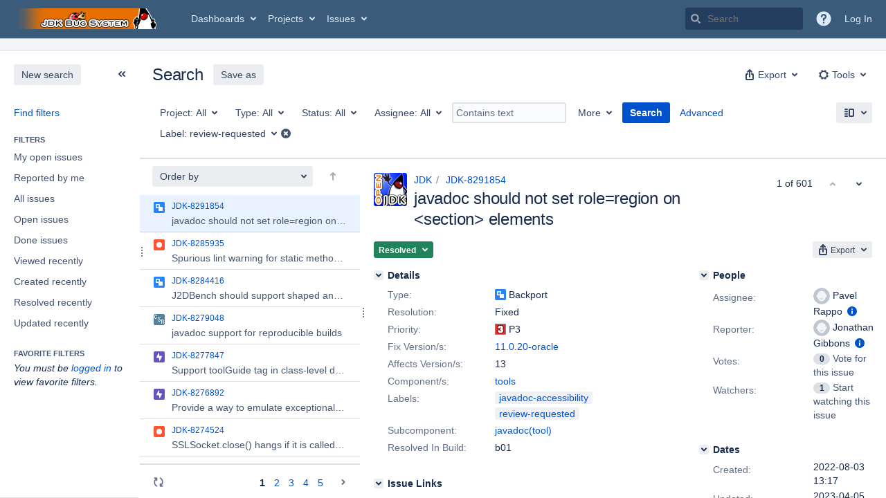

--- FILE ---
content_type: text/html;charset=UTF-8
request_url: https://bugs.openjdk.org/issues/?jql=labels+%3D+review-requested
body_size: 29054
content:





<!DOCTYPE html>
<html lang="en" 





 data-theme="dark:dark light:light" data-color-mode="light" >
<head>
    








<meta charset="utf-8">
<meta http-equiv="X-UA-Compatible" content="IE=Edge"/>
<meta name="application-name" content="JIRA" data-name="jira" data-version="10.3.15"><meta name="ajs-server-scheme" content="https">
<meta name="ajs-server-port" content="443">
<meta name="ajs-server-name" content="bugs.openjdk.org">
<meta name="ajs-behind-proxy" content="null">
<meta name="ajs-base-url" content="https://bugs.openjdk.org">
<meta name="ajs-hasCriteriaAutoUpdate" content="true">
<meta name="ajs-viewissue-use-history-api" content="false">
<meta name="ajs-viewissue-max-cache-size" content="">
<meta name="ajs-autocomplete-enabled" content="true">
<meta name="ajs-view-issue-trace-key" content="jira.issue.refreshed">
<meta name="ajs-view-issue-psycho-key" content="jira.psycho.issue.refreshed">
<meta name="ajs-view-issue-refreshed-cached-key" content="jira.psycho.issue.refreshed.cached">
<meta name="ajs-return-to-search-trace-key" content="jira.returned.to.search">
<meta name="ajs-return-to-search-psycho-key" content="jira.psycho.returned.to.search">
<meta name="ajs-default-avatar-url" content="https://bugs.openjdk.org/secure/useravatar?size=xsmall&amp;avatarId=10123">
<meta name="ajs-jira.issues.preferred.layout.key" content="split-view">
<meta name="ajs-max-recent-searchers" content="10">
<meta name="ajs-jira-base-url" content="https://bugs.openjdk.org">
<meta name="ajs-dev-mode" content="false">
<meta name="ajs-context-path" content="">
<meta name="ajs-version-number" content="10.3.15">
<meta name="ajs-build-number" content="10030015">
<meta name="ajs-is-beta" content="false">
<meta name="ajs-is-rc" content="false">
<meta name="ajs-is-snapshot" content="false">
<meta name="ajs-is-milestone" content="false">
<meta name="ajs-remote-user" content="">
<meta name="ajs-remote-user-fullname" content="">
<meta name="ajs-user-locale" content="en_US">
<meta name="ajs-user-locale-group-separator" content=",">
<meta name="ajs-app-title" content="Java Bug System">
<meta name="ajs-keyboard-shortcuts-enabled" content="true">
<meta name="ajs-keyboard-accesskey-modifier" content="Ctrl+Alt">
<meta name="ajs-enabled-dark-features" content="[&quot;com.atlassian.jira.agile.darkfeature.editable.detailsview&quot;,&quot;com.atlassian.jira.description.bulkedit.enabled&quot;,&quot;nps.survey.inline.dialog&quot;,&quot;com.atlassian.jira.agile.darkfeature.edit.closed.sprint.enabled&quot;,&quot;jira.plugin.devstatus.phasetwo&quot;,&quot;jira.frother.reporter.field&quot;,&quot;atlassian.rest.xsrf.legacy.enabled&quot;,&quot;jira.issue.status.lozenge&quot;,&quot;com.atlassian.jira.projects.issuenavigator&quot;,&quot;jira.plugin.devstatus.phasetwo.enabled&quot;,&quot;com.atlassian.jira.config.PDL&quot;,&quot;atlassian.aui.raphael.disabled&quot;,&quot;crowd.sync.nested.groups.group.membership.changes.batching.enabled&quot;,&quot;app-switcher.new&quot;,&quot;frother.assignee.field&quot;,&quot;com.atlassian.jira.projects.ProjectCentricNavigation.Switch&quot;,&quot;jira.onboarding.cyoa&quot;,&quot;atlassian.webresource.performance.tracking.disable&quot;,&quot;com.atlassian.jira.agile.darkfeature.kanplan.enabled&quot;,&quot;com.atlassian.jira.projects.sidebar.DEFER_RESOURCES&quot;,&quot;com.atlassian.jira.config.ProjectConfig.MENU&quot;,&quot;com.atlassian.jira.agile.darkfeature.kanplan.epics.and.versions.enabled&quot;,&quot;com.atlassian.jira.agile.darkfeature.sprint.goal.enabled&quot;,&quot;jira.zdu.admin-updates-ui&quot;,&quot;jira.zdu.jmx-monitoring&quot;,&quot;atlassian.rest.default.to.licensed.access.enabled&quot;,&quot;sd.new.settings.sidebar.location.disabled&quot;,&quot;crowd.event.transformer.directory.manager.cache&quot;,&quot;jira.zdu.cluster-upgrade-state&quot;,&quot;com.atlassian.jira.email.templates.readFromJiraHome&quot;,&quot;com.atlassian.jira.agile.darkfeature.splitissue&quot;,&quot;scope.manage.subscriptions.enabled&quot;,&quot;crowd.sync.delete.user.memberships.batching.enabled&quot;,&quot;com.atlassian.jira.config.CoreFeatures.LICENSE_ROLES_ENABLED&quot;,&quot;jira.export.csv.enabled&quot;]">
<meta name="ajs-in-admin-mode" content="false">
<meta name="ajs-is-sysadmin" content="false">
<meta name="ajs-is-admin" content="false">
<meta name="ajs-outgoing-mail-enabled" content="true">
<meta name="ajs-archiving-enabled" content="true">
<meta name="ajs-date-relativize" content="true">
<meta name="ajs-date-time" content="HH:mm">
<meta name="ajs-date-day" content="EEEE HH:mm">
<meta name="ajs-date-dmy" content="yyyy-MM-dd">
<meta name="ajs-date-complete" content="yyyy-MM-dd HH:mm">
<meta name="ajs-use-iso8601" content="true">
<script type="text/javascript">var AJS=AJS||{};AJS.debug=true;</script>


    
<meta id="atlassian-token" name="atlassian-token" content="BI6B-LGJG-J48D-LFXB_775d55149aa30a4fa36e233deb46d7d0d0142978_lout">



<link rel="shortcut icon" href="/s/30gc37/10030015/1uxgq2u/_/jira-favicon-hires.png">


    





    <style>
        html:not([data-theme]),
        html[data-color-mode="dark"][data-theme~="dark:light"],
        html[data-color-mode="light"][data-theme~="light:light"],
        html[data-color-mode="light"][data-theme~="light:original"] {
    --jira-custom-logo-content: url(/s/30gc37/10030015/1uxgq2u/_/jira-logo-scaled.png);--jira-color-gadgetcolor1: #3b5b7b;
--jira-color-gadgetcolor2: #de350b;
--jira-color-gadgetcolor3: #ff8b00;
--jira-color-gadgetcolor4: #00875a;
--jira-color-gadgetcolor5: #00a3bf;
--jira-color-gadgetcolor6: #6554c0;
--jira-color-gadgetcolor7: #5e6c84;
--jira-color-heroButtonBaseBGColour: #0065ff;
--jira-color-heroButtonTextColour: #deebff;
--jira-color-menuBackgroundColour: #dbdcdf;
--jira-color-menuSeparatorColour: #a4b3c4;
--jira-color-menuTxtColour: #000000;
--jira-color-textActiveLinkColour: #0065ff;
--jira-color-textHeadingColour: #172b4d;
--jira-color-textLinkColour: #0052cc;
--jira-color-topBackgroundColour: #3b5b7b;
--jira-color-topHighlightColor: #3b5b7b;
--jira-color-topSeparatorBackgroundColor: #a4b3c4;
--jira-color-topTextHighlightColor: #deebff;
--jira-color-topTxtColour: #deebff;

        }
        html[data-color-mode="dark"] {
    --jira-custom-logo-content: url(/s/30gc37/10030015/1uxgq2u/_/jira-logo-scaled.png);--jira-color-gadgetcolor1: var(--ds-background-brand-bold);
--jira-color-gadgetcolor2: var(--ds-background-danger-bold);
--jira-color-gadgetcolor3: var(--ds-background-accent-orange-subtler-pressed);
--jira-color-gadgetcolor4: var(--ds-background-accent-green-bolder-hovered);
--jira-color-gadgetcolor5: var(--ds-background-accent-teal-bolder);
--jira-color-gadgetcolor6: var(--ds-background-accent-purple-bolder-hovered);
--jira-color-gadgetcolor7: var(--ds-background-accent-gray-bolder);
--jira-color-heroButtonBaseBGColour: var(--ds-background-brand-bold);
--jira-color-heroButtonTextColour: var(--ds-text-inverse);
--jira-color-menuBackgroundColour: var(--ds-surface-overlay-hovered);
--jira-color-menuSeparatorColour: var(--ds-border);
--jira-color-menuTxtColour: var(--ds-text-subtlest);
--jira-color-textActiveLinkColour: var(--ds-link-pressed);
--jira-color-textHeadingColour: var(--ds-text);
--jira-color-textLinkColour: var(--ds-link);
--jira-color-topBackgroundColour: var(--ds-surface);
--jira-color-topHighlightColor: var(--ds-surface-hovered);
--jira-color-topSeparatorBackgroundColor: var(--ds-border);
--jira-color-topTextHighlightColor: var(--ds-text-subtle);
--jira-color-topTxtColour: var(--ds-text-subtle);

        }
        #header > .aui-header .aui-header-logo img {
            content: var(--jira-custom-logo-content);
        }
    </style>
    

<script>window.contextPath = '';</script>
<script data-wrm-key="flush-app-header-early-inline-resources,jira.webresources:resource-phase-checkpoint-init" data-wrm-batch-type="context" data-initially-rendered>
!function(){"use strict";function t(t){return/^([1-9]\d*)$/.test(t)}var e=[{left:10,width:24},{left:30,width:70},{left:106,width:92},{left:204,width:92},{left:302,width:92},{left:400,width:92},{left:498,width:70},{left:1426,width:170},{left:1616,width:24},{left:1660,width:24},{left:1704,width:24},{left:1748,width:24}],i=window.innerWidth;try{var r=localStorage.getItem("jira-app-header-skeleton-dimensions");if("string"==typeof r&&r.length>=2){var n=JSON.parse(r);!function(e){var i=e.headerDimensions,r=e.headerWidth;if(!(Array.isArray(i)&&i.length>0&&t(r)))throw"Invalid data";e.headerDimensions=function(e){e.forEach((function(i,r){if(!t(parseInt(i.width))||!t(parseInt(i.left)))throw"Invalid data";e[r].width=parseInt(e[r].width);e[r].left=parseInt(e[r].left)}));return e}(i);e.headerWidth=parseInt(r)}(n);e=n.headerDimensions;i=n.headerWidth}}catch(t){console.error(t)}window.__jiraAppHeaderSkeleton={headerSvg:function(t,e,i,r,n){var d=document.createElement("div"),a=document.createElement("mask");a.setAttribute("id",r);var h=document.createElement("defs");h.appendChild(a);d.appendChild(h);t.forEach((function(n,h){var l=t[h].left;e(l,"8",t[h].width,"24","#556E9E","2",r,a);e(l,"8",t[h].width,"24","#dadada","2",r,d,i)}));n(a);return d.innerHTML}(e,(function(t,e,i,r,n,d,a,h,l){var s=document.createElementNS("http://www.w3.org/2000/svg","rect");s.setAttribute("x",t);s.setAttribute("y",e);s.setAttribute("width",i);s.setAttribute("height",r);s.setAttribute("fill",n);s.setAttribute("rx",d);l&&s.setAttribute("mask",l);h.appendChild(s)}),"url(#other-element)","other-element",(function(t){var e=document.createElementNS("http://www.w3.org/2000/svg","rect");e.setAttribute("width","140");e.setAttribute("height","35");e.setAttribute("fill","hsla(200,0%,10%,.2)");e.setAttribute("id","mask");t.appendChild(e)})),headerWidth:i}}();
window.__resourcePhaseCheckpointResolvers={resolveDeferPhaseCheckpoint:null,resolveInteractionPhaseCheckpoint:null};if(window.performance&&window.performance.mark){window.DeferScripts||(window.DeferScripts={});window.DeferScripts.totalClicks=0;window.DeferScripts.totalKeydowns=0;window.DeferScripts.clickListener=function(){"use strict";window.DeferScripts.totalClicks+=1};window.addEventListener("click",window.DeferScripts.clickListener);window.DeferScripts.keydownListener=function(){"use strict";window.DeferScripts.totalKeydowns+=1};window.addEventListener("keydown",window.DeferScripts.keydownListener)}window.resourcePhaseCheckpoint=Object.freeze({defer:new Promise((function(e){"use strict";window.__resourcePhaseCheckpointResolvers.resolveDeferPhaseCheckpoint=e})),interaction:new Promise((function(e){"use strict";window.__resourcePhaseCheckpointResolvers.resolveInteractionPhaseCheckpoint=e}))});Object.freeze(window.__resourcePhaseCheckpointResolvers);
</script>
<script>
window.WRM=window.WRM||{};window.WRM._unparsedData=window.WRM._unparsedData||{};window.WRM._unparsedErrors=window.WRM._unparsedErrors||{};
WRM._unparsedData["jira.request.correlation-id"]="\u0022d2e5d37a4af361\u0022";
WRM._unparsedData["com.atlassian.jira.jira-issue-nav-components:inline-edit-enabled"]="true";
if(window.WRM._dataArrived)window.WRM._dataArrived();</script>
<link rel="stylesheet" href="/s/04bf56657c13ede3fa6bfdfa7d572bcc-CDN/30gc37/10030015/1uxgq2u/1.0/_/download/batch/jira.filter.deletion.warning:styles/jira.filter.deletion.warning:styles.css" data-wrm-key="jira.filter.deletion.warning:styles" data-wrm-batch-type="resource" media="all">
<script src="/s/d41d8cd98f00b204e9800998ecf8427e-CDN/30gc37/10030015/1uxgq2u/1.0/_/download/batch/jira.webresources:event-deferrer/jira.webresources:event-deferrer.js" data-wrm-key="jira.webresources:event-deferrer" data-wrm-batch-type="resource" data-initially-rendered></script>
<script src="/s/d41d8cd98f00b204e9800998ecf8427e-CDN/30gc37/10030015/1uxgq2u/1.0/_/download/batch/jira.webresources:auto-theme-handler/jira.webresources:auto-theme-handler.js" data-wrm-key="jira.webresources:auto-theme-handler" data-wrm-batch-type="resource" data-initially-rendered></script>
<script>
window.WRM=window.WRM||{};window.WRM._unparsedData=window.WRM._unparsedData||{};window.WRM._unparsedErrors=window.WRM._unparsedErrors||{};
WRM._unparsedData["com.atlassian.jira.plugins.jira-wiki-editor:wiki-editor-resources.help-data"]="{\u0022showHelp\u0022:true,\u0022editorDocumentationUrl\u0022:[\u0022https://docs.atlassian.com/jira/jcore-docs-103/Visual+editing\u0022],\u0022editorDocumentationTitle\u0022:[\u0022Show me documentation for the visual editor\u0022]}";
WRM._unparsedData["com.atlassian.jira.jira-projects-issue-navigator:projectKeyPatternDataProvider.projectKeyPattern"]="{\u0022projectkeypattern\u0022:\u0022([A-Z][A-Z0-9]+)\u0022}";
WRM._unparsedData["jira.core:default-comment-security-level-data.DefaultCommentSecurityLevelHelpLink"]="{\u0022extraClasses\u0022:\u0022default-comment-level-help\u0022,\u0022title\u0022:\u0022Commenting on an Issue\u0022,\u0022url\u0022:\u0022https://docs.atlassian.com/jira/jcore-docs-103/Editing+and+collaborating+on+issues#Editingandcollaboratingonissues-restrictacomment\u0022,\u0022isLocal\u0022:false}";
WRM._unparsedData["com.atlassian.jira.jira-issue-nav-plugin:user-parms.userParms"]="{\u0022createSharedObjects\u0022:false,\u0022createIssue\u0022:false}";
WRM._unparsedData["jira.core:feature-flags-data.feature-flag-data"]="{\u0022enabled-feature-keys\u0022:[\u0022com.atlassian.jira.agile.darkfeature.editable.detailsview\u0022,\u0022com.atlassian.jira.description.bulkedit.enabled\u0022,\u0022nps.survey.inline.dialog\u0022,\u0022com.atlassian.jira.agile.darkfeature.edit.closed.sprint.enabled\u0022,\u0022jira.plugin.devstatus.phasetwo\u0022,\u0022jira.frother.reporter.field\u0022,\u0022atlassian.rest.xsrf.legacy.enabled\u0022,\u0022jira.issue.status.lozenge\u0022,\u0022com.atlassian.jira.projects.issuenavigator\u0022,\u0022jira.plugin.devstatus.phasetwo.enabled\u0022,\u0022com.atlassian.jira.config.PDL\u0022,\u0022atlassian.aui.raphael.disabled\u0022,\u0022crowd.sync.nested.groups.group.membership.changes.batching.enabled\u0022,\u0022app-switcher.new\u0022,\u0022frother.assignee.field\u0022,\u0022com.atlassian.jira.projects.ProjectCentricNavigation.Switch\u0022,\u0022jira.onboarding.cyoa\u0022,\u0022atlassian.webresource.performance.tracking.disable\u0022,\u0022com.atlassian.jira.agile.darkfeature.kanplan.enabled\u0022,\u0022com.atlassian.jira.projects.sidebar.DEFER_RESOURCES\u0022,\u0022com.atlassian.jira.config.ProjectConfig.MENU\u0022,\u0022com.atlassian.jira.agile.darkfeature.kanplan.epics.and.versions.enabled\u0022,\u0022com.atlassian.jira.agile.darkfeature.sprint.goal.enabled\u0022,\u0022jira.zdu.admin-updates-ui\u0022,\u0022jira.zdu.jmx-monitoring\u0022,\u0022atlassian.rest.default.to.licensed.access.enabled\u0022,\u0022sd.new.settings.sidebar.location.disabled\u0022,\u0022crowd.event.transformer.directory.manager.cache\u0022,\u0022jira.zdu.cluster-upgrade-state\u0022,\u0022com.atlassian.jira.email.templates.readFromJiraHome\u0022,\u0022com.atlassian.jira.agile.darkfeature.splitissue\u0022,\u0022scope.manage.subscriptions.enabled\u0022,\u0022crowd.sync.delete.user.memberships.batching.enabled\u0022,\u0022com.atlassian.jira.config.CoreFeatures.LICENSE_ROLES_ENABLED\u0022,\u0022jira.export.csv.enabled\u0022],\u0022feature-flag-states\u0022:{\u0022com.atlassian.jira.use.same.site.none.for.xsrf.token.cookie\u0022:true,\u0022com.atlassian.jira.leaked.all.anonymous.access\u0022:true,\u0022com.atlassian.jira.in.product.diagnostics.extended.logging\u0022:false,\u0022com.atlassian.jira.agile.darkfeature.handle.ug.usernames\u0022:true,\u0022com.atlassian.jira.security.rest.menu.anonymous.access.denied\u0022:true,\u0022com.atlassian.jira.mailHandlerImapMessageQueryLegacy\u0022:false,\u0022com.atlassian.diagnostics.scheduler.monitor\u0022:true,\u0022com.atlassian.jira.webhookEventsAsyncProcessing\u0022:false,\u0022jira.customfields.dual.list.box\u0022:true,\u0022com.atlassian.jira.serAllowShareWithNonMember\u0022:true,\u0022com.atlassian.jira.diagnostics.perflog\u0022:true,\u0022com.atlassian.jira.dbr\u0022:true,\u0022com.atlassian.jira.bc.user.search.MeasuringUserPickerSearchService\u0022:false,\u0022com.atlassian.jira.agile.darkfeature.legacy.epic.picker\u0022:false,\u0022com.atlassian.jira.issuetable.move.links.hidden\u0022:true,\u0022jira.renderer.consider.variable.format\u0022:true,\u0022jira.no.frother.multiuserpicker.field\u0022:false,\u0022com.atlassian.jira.plugin.issuenavigator.jql.autocomplete.eagerlyLoaded\u0022:false,\u0022com.atlassian.jira.user.dbIdBasedKeyGenerationStrategy\u0022:true,\u0022com.atlassian.portfolio.dcBundling\u0022:true,\u0022com.atlassian.jira.rest.enable.new.session.creation.endpoint\u0022:true,\u0022com.atlassian.jira.agile.darkfeature.lexorank.local.repair.feature\u0022:true,\u0022com.atlassian.jira.description.bulkedit\u0022:true,\u0022com.atlassian.jira.async.webhooks.user.context.propagation\u0022:true,\u0022com.atlassian.jira.sharedEntityEditRights\u0022:true,\u0022com.atlassian.jira.agile.darkfeature.sprint.goal\u0022:true,\u0022com.atlassian.jira.thumbnailsDeferredGeneration\u0022:true,\u0022jira.cluster.monitoring.show.offline.nodes\u0022:true,\u0022com.atlassian.jira.projects.ProjectCentricNavigation.ProjectShortcutOrder\u0022:true,\u0022com.atlassian.jira.commentReactions\u0022:true,\u0022data.pipeline.feature.jira.issue.links.export\u0022:true,\u0022com.atlassian.jira.web.action.admin.integrity.checker.task.cleanup\u0022:true,\u0022com.atlassian.jira.fixedCommentDeletionNotifications\u0022:true,\u0022com.atlassian.jira.allThumbnailsDeferred\u0022:false,\u0022com.atlassian.jira.plugin.issuenavigator.filtersUxImprovment\u0022:true,\u0022com.atlassian.jira.agile.darkfeature.kanplan.epics.and.versions\u0022:true,\u0022jira.customfields.cleanup.identification\u0022:true,\u0022data.pipeline.feature.jira.all.exportable.custom.fields\u0022:true,\u0022com.atlassian.jira.agile.darkfeature.boards.find.on.board.sprint.optimized\u0022:true,\u0022com.atlassian.jira.in.product.diagnostics.wip\u0022:false,\u0022com.atlassian.jira.defaultValuesForSystemFields\u0022:true,\u0022jira.dc.cleanup.cluser.tasks\u0022:true,\u0022jira.customfields.bulk.delete\u0022:true,\u0022mail.batching.override.core\u0022:true,\u0022com.atlassian.jira.issues.archiving.filters\u0022:false,\u0022com.atlassian.jira.security.project.type.endpoint.block.anonymous.access\u0022:false,\u0022com.atlassian.jira.agile.darkfeature.lexorank.local.repair.process.sync\u0022:false,\u0022jira.security.csp.sandbox\u0022:true,\u0022com.atlassian.jira.agile.darkfeature.synced.sprints\u0022:false,\u0022com.atlassian.jira.initialwatchers\u0022:false,\u0022com.atlassian.jira.returnDefaultAvatarsForBrokenAvatars\u0022:true,\u0022com.atlassian.jira.theme.switcher\u0022:true,\u0022com.atlassian.jira.agile.darkfeature.sprint.auto.management\u0022:true,\u0022jira.jql.suggestrecentfields\u0022:false,\u0022com.atlassian.jira.gdpr.rtbf\u0022:true,\u0022com.atlassian.jira.ignoreBrowseUsersPermissionsInUserPickers\u0022:true,\u0022com.atlassian.jira.issue.comments.updateIssueObjectBeforeEventTrigger\u0022:true,\u0022com.atlassian.jira.smtp.transport.cache\u0022:true,\u0022com.atlassian.jira.security.xsrf.session.token\u0022:true,\u0022com.atlassian.jira.rest.search.filter.user.input.preserve\u0022:true,\u0022com.atlassian.jira.security.project.admin.revoke.with.application.access\u0022:true,\u0022com.atlassian.jiranomenclature\u0022:true,\u0022com.atlassian.jira.agile.darkfeature.kanplan\u0022:true,\u0022com.atlassian.jira.agile.darkfeature.boards.find.on.board\u0022:true,\u0022com.atlassian.diagnostics.http.monitor\u0022:true,\u0022com.atlassian.jira.agile.darkfeature.future.sprint.dates\u0022:true,\u0022com.atlassian.jira.agile.darkfeature.complete.sprint.in.backlog\u0022:true,\u0022jira.customfields.paginated.ui\u0022:true,\u0022com.atlassian.jira.filtersAndDashboardsShareableWithAllGroupsAndRoles\u0022:true,\u0022com.atlassian.jira.in.product.diagnostics\u0022:true,\u0022com.atlassian.jira.agile.darkfeature.edit.closed.sprint\u0022:true,\u0022jira.create.linked.issue\u0022:true,\u0022jira.customfields.configure.modern.ui\u0022:false,\u0022com.atlassian.jira.send.email.notifications.with.images.attached\u0022:true,\u0022com.atlassian.jira.backups.storage.configurable\u0022:true,\u0022jira.sal.host.connect.accessor.existing.transaction.will.create.transactions\u0022:true,\u0022com.atlassian.jira.security.csv.export.injection.protection\u0022:true,\u0022external.links.new.window\u0022:true,\u0022jira.jql.smartautoselectfirst\u0022:false,\u0022jira.jql.membersof.ignoreGlobalPermissionsForAnonymous\u0022:false,\u0022jira.create.linked.issue.show.all.fields\u0022:true,\u0022data.pipeline.feature.jira.issue.history.export\u0022:true,\u0022jira.webactions.request.method.recognition\u0022:true,\u0022jira.richeditor.bidi.warning\u0022:true,\u0022jira.mandatory.quick.edit.setup.fields.override\u0022:true,\u0022com.atlassian.jira.lazyload.activity.tabs\u0022:true,\u0022mail.batching\u0022:false,\u0022com.atlassian.jira.safeguards\u0022:true,\u0022com.atlassian.jira.issue.index.db.filter.out.archive.issues\u0022:true,\u0022com.atlassian.jira.agile.darkfeature.lexorank.local.repair.process\u0022:true,\u0022com.atlassian.jira.xml.deserializerAllowlist\u0022:true,\u0022com.atlassian.jira.privateEntitiesEditable\u0022:true,\u0022com.atlassian.jira.cfoIncludeArchivedIssuesAndAlwaysKeepContext\u0022:true,\u0022jira.priorities.per.project.edit.default\u0022:false,\u0022com.atlassian.jira.projectArchivedIssuesAreMarkedInIssueTable\u0022:true,\u0022com.atlassian.jira.agile.darkfeature.issues.in.epic.details.view\u0022:true,\u0022com.atlassian.jira.attachments.storage.configurable\u0022:true,\u0022com.atlassian.jira.plugin.issuenavigator.anonymousPreventCfData\u0022:false,\u0022jira.priorities.per.project.jsd\u0022:true,\u0022com.atlassian.jira.safeguards.email.notifications\u0022:true,\u0022com.atlassian.jira.agile.darkfeature.rapid.boards.bands\u0022:true,\u0022com.atlassian.jira.search.api\u0022:false,\u0022com.atlassian.jira.agile.darkfeature.flexible.boards\u0022:true,\u0022com.atlassian.jira.agile.darkfeature.sprint.picker.allsprints.suggestion\u0022:true,\u0022com.atlassian.jira.agile.darkfeature.epic.validate.visibility\u0022:true,\u0022data.pipeline.feature.jira.issue.rank.export\u0022:true,\u0022data.pipeline.feature.jira.jsm.approvals.export\u0022:true,\u0022com.atlassian.jira.accessibility.personal.settings\u0022:true,\u0022mail.batching.create.section.cf\u0022:true,\u0022instance.optimizer.safeguard.notification\u0022:true,\u0022com.atlassian.jira.send.email.notifications.to.user.without.application.access\u0022:false,\u0022com.atlassian.mail.server.managers.hostname.verification\u0022:true,\u0022com.atlassian.diagnostics.monitors\u0022:true,\u0022com.atlassian.jira.upgrade.startup.fix.index\u0022:true,\u0022com.atlassian.jira.cacheResource\u0022:false,\u0022com.atlassian.jira.plugin.rovo.disable.journal.on.plugin.restart\u0022:true,\u0022com.atlassian.jira.pin.comments\u0022:true,\u0022jira.redirect.anonymous.404.errors\u0022:true,\u0022com.atlassian.jira.security.resolution.page.endpoint.block.anonymous.access\u0022:false,\u0022com.atlassian.jira.issuetable.draggable\u0022:true,\u0022data.pipeline.feature.jira.jsm.canned.responses.export\u0022:true,\u0022com.atlassian.diagnostics.operating.system.monitor\u0022:false,\u0022com.atlassian.analytics.essential.supported\u0022:true,\u0022com.atlassian.jira.attachments.generate.unique.suffix\u0022:true,\u0022com.atlassian.jira.agile.darkfeature.kanban.hide.old.done.issues\u0022:true,\u0022jira.version.based.node.reindex.service\u0022:true,\u0022com.atlassian.jira.cluster.message.cleaning.service\u0022:true,\u0022com.atlassian.jira.agile.darkfeature.backlog.showmore\u0022:true,\u0022com.atlassian.diagnostics.database.monitor\u0022:true,\u0022com.atlassian.jira.quick.search.mode.settable\u0022:true,\u0022com.atlassian.jira.agile.darkfeature.sprint.plan\u0022:false,\u0022com.atlassian.diagnostics.garbage.collection.monitor\u0022:true,\u0022com.atlassian.gadgets.dark.theme.support\u0022:true,\u0022jira.jql.membersof.ignoreGlobalPermissionsForLoggedUsers\u0022:false,\u0022com.atlassian.jira.safeguards.work.in.progress\u0022:false,\u0022com.atlassian.jira.commentStickyFooter\u0022:true,\u0022com.atlassian.jira.security.LegacyJiraTypeResolver.WARN_ONLY\u0022:false,\u0022data.pipeline.feature.jira.schema.version.2\u0022:true,\u0022com.atlassian.jira.issues.archiving.browse\u0022:true,\u0022com.atlassian.jira.agile.darkfeature.velocity.sprint.picker\u0022:false,\u0022jira.instrumentation.laas\u0022:false,\u0022com.atlassian.jira.security.ChartUtils.browse.projects.permission.check\u0022:false,\u0022com.atlassian.jira.security.text.gadget.output.sanitization\u0022:true,\u0022data.pipeline.feature.jira.jsm.kb.stats.events.export\u0022:true,\u0022mail.batching.user.notification\u0022:true,\u0022com.atlassian.diagnostics.jql.monitor\u0022:true,\u0022com.atlassian.portfolio.permission.check.for.permissions\u0022:true,\u0022com.atlassian.jira.agile.darkfeature.dataonpageload\u0022:true,\u0022com.atlassian.jira.issue.watchers.filterUsersWithoutProjectAccess\u0022:true,\u0022jira.webactions.request.method.dependent.xsrf.checks\u0022:true,\u0022data.pipeline.feature.jira.archived.issue.export\u0022:false,\u0022com.atlassian.jira.projects.per.project.permission.query\u0022:true,\u0022com.atlassian.jira.issues.archiving\u0022:true,\u0022jira.priorities.per.project\u0022:true,\u0022index.use.snappy\u0022:true}}";
WRM._unparsedData["jira.core:terminology-data.terminology"]="{\u0022terminologyEntries\u0022:[{\u0022originalName\u0022:\u0022sprint\u0022,\u0022originalNamePlural\u0022:\u0022sprints\u0022,\u0022newName\u0022:\u0022sprint\u0022,\u0022newNamePlural\u0022:\u0022sprints\u0022,\u0022isDefault\u0022:true},{\u0022originalName\u0022:\u0022epic\u0022,\u0022originalNamePlural\u0022:\u0022epics\u0022,\u0022newName\u0022:\u0022epic\u0022,\u0022newNamePlural\u0022:\u0022epics\u0022,\u0022isDefault\u0022:true}],\u0022isTerminologyActive\u0022:false}";
WRM._unparsedData["com.atlassian.plugins.helptips.jira-help-tips:help-tip-manager.JiraHelpTipData"]="{\u0022anonymous\u0022:true}";
WRM._unparsedData["jira.core:avatar-picker-data.data"]="{}";
WRM._unparsedData["com.atlassian.jira.jira-view-issue-plugin:controller-subtasks.controller.subtasks.parameters"]="{\u0022url\u0022:\u0022/rest/api/2/issue/{issueId}/subtask/move\u0022}";
WRM._unparsedData["com.atlassian.jira.jira-quick-edit-plugin:create-issue-data.data"]="{\u0022configurableSystemFieldIds\u0022:[\u0022description\u0022]}";
WRM._unparsedData["com.atlassian.analytics.analytics-client:programmatic-analytics-init.programmatic-analytics-data-provider"]="false";
WRM._unparsedData["com.atlassian.plugins.atlassian-plugins-webresource-plugin:context-path.context-path"]="\u0022\u0022";
WRM._unparsedData["com.atlassian.analytics.analytics-client:policy-update-init.policy-update-data-provider"]="false";
WRM._unparsedData["com.atlassian.jira.plugins.jira-dnd-attachment-plugin:dnd-issue-drop-zone.thumbnail-mime-types"]="\u0022image/png,image/vnd.wap.wbmp,image/x-png,image/jpeg,image/bmp,image/gif\u0022";
WRM._unparsedData["com.atlassian.jira.jira-header-plugin:newsletter-signup-tip-init.newsletterSignup"]="{\u0022signupDescription\u0022:\u0022Get updates, inspiration and best practices from the team behind Jira.\u0022,\u0022formUrl\u0022:\u0022https://www.atlassian.com/apis/exact-target/{0}/subscribe?mailingListId=1401671\u0022,\u0022signupTitle\u0022:\u0022Sign up!\u0022,\u0022signupId\u0022:\u0022newsletter-signup-tip\u0022,\u0022showNewsletterTip\u0022:false}";
WRM._unparsedData["jira.core:dateFormatProvider.allFormats"]="{\u0022dateFormats\u0022:{\u0022meridiem\u0022:[\u0022AM\u0022,\u0022PM\u0022],\u0022eras\u0022:[\u0022BC\u0022,\u0022AD\u0022],\u0022months\u0022:[\u0022January\u0022,\u0022February\u0022,\u0022March\u0022,\u0022April\u0022,\u0022May\u0022,\u0022June\u0022,\u0022July\u0022,\u0022August\u0022,\u0022September\u0022,\u0022October\u0022,\u0022November\u0022,\u0022December\u0022],\u0022monthsShort\u0022:[\u0022Jan\u0022,\u0022Feb\u0022,\u0022Mar\u0022,\u0022Apr\u0022,\u0022May\u0022,\u0022Jun\u0022,\u0022Jul\u0022,\u0022Aug\u0022,\u0022Sep\u0022,\u0022Oct\u0022,\u0022Nov\u0022,\u0022Dec\u0022],\u0022weekdaysShort\u0022:[\u0022Sun\u0022,\u0022Mon\u0022,\u0022Tue\u0022,\u0022Wed\u0022,\u0022Thu\u0022,\u0022Fri\u0022,\u0022Sat\u0022],\u0022weekdays\u0022:[\u0022Sunday\u0022,\u0022Monday\u0022,\u0022Tuesday\u0022,\u0022Wednesday\u0022,\u0022Thursday\u0022,\u0022Friday\u0022,\u0022Saturday\u0022]},\u0022lookAndFeelFormats\u0022:{\u0022relativize\u0022:\u0022true\u0022,\u0022time\u0022:\u0022HH:mm\u0022,\u0022day\u0022:\u0022EEEE HH:mm\u0022,\u0022dmy\u0022:\u0022yyyy-MM-dd\u0022,\u0022complete\u0022:\u0022yyyy-MM-dd HH:mm\u0022}}";
WRM._unparsedData["com.atlassian.jira.jira-quick-edit-plugin:license-type.data"]="{\u0022isDcLicense\u0022:true}";
WRM._unparsedData["jira.core:jqlautocomplete-data.jql.autocomplete.recentFields"]="{\u0022key\u0022:\u0022jqlValues\u0022,\u0022value\u0022:[\u0022affectedVersion\u0022,\u0022assignee\u0022,\u0022component\u0022,\u0022description\u0022,\u0022issue\u0022,\u0022labels\u0022,\u0022parent\u0022,\u0022priority\u0022,\u0022project\u0022,\u0022reporter\u0022,\u0022resolution\u0022,\u0022status\u0022,\u0022summary\u0022,\u0022type\u0022,\u0022watcher\u0022]}";
WRM._unparsedData["com.atlassian.jira.plugins.jira-dnd-attachment-plugin:dnd-issue-drop-zone.upload-limit"]="\u002252428800\u0022";
WRM._unparsedData["com.atlassian.jira.plugins.jira-wiki-editor:wiki-editor-thumbnails.thumbnails-allowed"]="true";
WRM._unparsedData["com.atlassian.jira.jira-header-plugin:dismissedFlags.flags"]="{\u0022dismissed\u0022:[]}";
WRM._unparsedData["com.atlassian.jira.jira-issue-nav-components:issueviewer.features"]="{\u0022rteEnabled\u0022:true}";
WRM._unparsedData["com.atlassian.jira.project-templates-plugin:project-templates-plugin-resources.ptAnalyticsData"]="{\u0022instanceCreatedDate\u0022:\u00222012-05-21\u0022}";
WRM._unparsedData["jira.core:user-message-flags-data.adminLockout"]="{}";
if(window.WRM._dataArrived)window.WRM._dataArrived();</script>
<link rel="stylesheet" href="/s/121a5e9ca8393805c6e05712e43dc19c-CDN/30gc37/10030015/1uxgq2u/cea4a23f6d48b200c5dcc16bc4de17bc/_/download/contextbatch/css/_super,-flush-app-header-early-inline-resources,-jira.filter.deletion.warning:styles,-jira.webresources:auto-theme-handler,-jira.webresources:event-deferrer,-jira.webresources:resource-phase-checkpoint-init/batch.css?plugins.jquery.migrate.not.load=false" data-wrm-key="_super,-flush-app-header-early-inline-resources,-jira.filter.deletion.warning:styles,-jira.webresources:auto-theme-handler,-jira.webresources:event-deferrer,-jira.webresources:resource-phase-checkpoint-init" data-wrm-batch-type="context" media="all">
<link rel="stylesheet" href="/s/fef667e5ae3044dfa16ead135281aa72-CDN/30gc37/10030015/1uxgq2u/84e4f8c2b1971af8d8f8d75539b31448/_/download/contextbatch/css/jira.view.issue,viewissue.standalone,jira.navigator.kickass,jira.global,jira.navigator,atl.general,jira.navigator.simple,jira.navigator.advanced,-_super/batch.css?agile_global_admin_condition=true&amp;analytics-enabled=false&amp;jag=true&amp;jira.create.linked.issue=true&amp;plugins.jquery.migrate.not.load=false&amp;richediton=true" data-wrm-key="jira.view.issue,viewissue.standalone,jira.navigator.kickass,jira.global,jira.navigator,atl.general,jira.navigator.simple,jira.navigator.advanced,-_super" data-wrm-batch-type="context" media="all">
<link rel="stylesheet" href="/s/d41d8cd98f00b204e9800998ecf8427e-CDN/30gc37/10030015/1uxgq2u/a58cc05069771526dd69db92dd186528/_/download/contextbatch/css/jira.general,-_super/batch.css?plugins.jquery.migrate.not.load=false" data-wrm-key="jira.general,-_super" data-wrm-batch-type="context" media="all">
<link rel="stylesheet" href="/s/25e4156b58d1d1a9836d7d76e82893ad-CDN/30gc37/10030015/1uxgq2u/c78f859a4536f20aa698e09f20be53e8/_/download/contextbatch/css/jira.global.look-and-feel,-_super/batch.css?plugins.jquery.migrate.not.load=false" data-wrm-key="jira.global.look-and-feel,-_super" data-wrm-batch-type="context" media="all">
<link rel="stylesheet" href="/s/d41d8cd98f00b204e9800998ecf8427e-CDN/30gc37/10030015/1uxgq2u/110.3.18/_/download/batch/com.atlassian.jira.jira-tzdetect-plugin:tzdetect-banner-component/com.atlassian.jira.jira-tzdetect-plugin:tzdetect-banner-component.css" data-wrm-key="com.atlassian.jira.jira-tzdetect-plugin:tzdetect-banner-component" data-wrm-batch-type="resource" media="all">
<script src="/s/d32f2da2326ad928161545cbc58f5e70-CDN/30gc37/10030015/1uxgq2u/cea4a23f6d48b200c5dcc16bc4de17bc/_/download/contextbatch/js/_super,-flush-app-header-early-inline-resources,-jira.filter.deletion.warning:styles,-jira.webresources:auto-theme-handler,-jira.webresources:event-deferrer,-jira.webresources:resource-phase-checkpoint-init/batch.js?locale=en-US&amp;plugins.jquery.migrate.not.load=false" data-wrm-key="_super,-flush-app-header-early-inline-resources,-jira.filter.deletion.warning:styles,-jira.webresources:auto-theme-handler,-jira.webresources:event-deferrer,-jira.webresources:resource-phase-checkpoint-init" data-wrm-batch-type="context" data-initially-rendered defer></script>
<script src="/s/6cae3927b99ec06485df95db26c1b1b8-CDN/30gc37/10030015/1uxgq2u/84e4f8c2b1971af8d8f8d75539b31448/_/download/contextbatch/js/jira.view.issue,viewissue.standalone,jira.navigator.kickass,jira.global,jira.navigator,atl.general,jira.navigator.simple,jira.navigator.advanced,-_super/batch.js?agile_global_admin_condition=true&amp;analytics-enabled=false&amp;jag=true&amp;jira.create.linked.issue=true&amp;locale=en-US&amp;plugins.jquery.migrate.not.load=false&amp;richediton=true" data-wrm-key="jira.view.issue,viewissue.standalone,jira.navigator.kickass,jira.global,jira.navigator,atl.general,jira.navigator.simple,jira.navigator.advanced,-_super" data-wrm-batch-type="context" data-initially-rendered defer></script>
<script src="/s/d41d8cd98f00b204e9800998ecf8427e-CDN/30gc37/10030015/1uxgq2u/a58cc05069771526dd69db92dd186528/_/download/contextbatch/js/jira.general,-_super/batch.js?plugins.jquery.migrate.not.load=false" data-wrm-key="jira.general,-_super" data-wrm-batch-type="context" data-initially-rendered defer></script>
<script src="/s/3b41fd43df185b57626dd48449100c2e-CDN/30gc37/10030015/1uxgq2u/dc1923acaa502eefc594d35cbf000904/_/download/contextbatch/js/atl.global,-_super/batch.js?locale=en-US&amp;plugins.jquery.migrate.not.load=false" data-wrm-key="atl.global,-_super" data-wrm-batch-type="context" data-initially-rendered defer></script>
<script src="/s/0ea89ed9f7a567662792b6ac4006a3c6-CDN/30gc37/10030015/1uxgq2u/110.3.18/_/download/batch/com.atlassian.jira.jira-tzdetect-plugin:tzdetect-banner-component/com.atlassian.jira.jira-tzdetect-plugin:tzdetect-banner-component.js?locale=en-US" data-wrm-key="com.atlassian.jira.jira-tzdetect-plugin:tzdetect-banner-component" data-wrm-batch-type="resource" data-initially-rendered defer></script>
<script src="/s/d41d8cd98f00b204e9800998ecf8427e-CDN/30gc37/10030015/1uxgq2u/110.3.18/_/download/batch/com.atlassian.jira.jira-tzdetect-plugin:tzdetect-lib/com.atlassian.jira.jira-tzdetect-plugin:tzdetect-lib.js" data-wrm-key="com.atlassian.jira.jira-tzdetect-plugin:tzdetect-lib" data-wrm-batch-type="resource" data-initially-rendered defer></script>
<script src="/s/d41d8cd98f00b204e9800998ecf8427e-CDN/30gc37/10030015/1uxgq2u/1.0/_/download/batch/jira.webresources:calendar-en/jira.webresources:calendar-en.js" data-wrm-key="jira.webresources:calendar-en" data-wrm-batch-type="resource" data-initially-rendered defer></script>
<script src="/s/d41d8cd98f00b204e9800998ecf8427e-CDN/30gc37/10030015/1uxgq2u/1.0/_/download/batch/jira.webresources:calendar-localisation-moment/jira.webresources:calendar-localisation-moment.js" data-wrm-key="jira.webresources:calendar-localisation-moment" data-wrm-batch-type="resource" data-initially-rendered defer></script>


    









<title>Loading...</title>
<link id="open-search-description-link" rel="search" type="application/opensearchdescription+xml" href="/osd.jsp" title="Loading..."/>


    
    <style>
        #header-skeleton {
            --aui-appheader-bg-color: #3b5b7b;
            position: absolute;
            width: 100%;
            padding: 0;
        }

        html[data-color-mode="dark"] #header-skeleton {
            --aui-appheader-bg-color: inherit;
        }
    </style>
</head>
<body id="jira" class="aui-layout aui-theme-default">
<div id="page">
    <div id="header-skeleton" class="aui-header">
        <span elementtiming="app-header-skeleton"> </span>
        <script>
            performance.mark("app-header-skeleton");
        </script>
        <svg id="jira_app_header_skeleton" class="aui-header-primary" width="100%" height="40" xmlns="http://www.w3.org/2000/svg">
    <style>
        #mask {
            animation: mask 0.8s forwards linear infinite;
        }

        @keyframes mask {
            from {
                transform: translateX(0)
            }
            to {
                transform: translateX(100%)
            }
        }
    </style>
</svg>
<script>
    const jiraAppHeaderSkeletonSvg = document.querySelector('#jira_app_header_skeleton');
    jiraAppHeaderSkeletonSvg.setAttribute('width', __jiraAppHeaderSkeleton.headerWidth);
    jiraAppHeaderSkeletonSvg.innerHTML += __jiraAppHeaderSkeleton.headerSvg;
</script>

    </div>



    <script>
        document.getElementById("header-skeleton").remove();
    </script>
    <header id="header" role="banner">
        









        




        

<a class="aui-skip-link" href="/login.jsp?os_destination=%2Fissues%2F%3Fjql%3Dlabels%2B%253D%2Breview-requested">Log in</a><a class="aui-skip-link" href="#main">Skip to main content</a><a class="aui-skip-link" href="#sidebar">Skip to sidebar</a><nav class="aui-header aui-dropdown2-trigger-group" aria-label="Site"><div class="aui-header-inner"><div class="aui-header-primary"><span id="logo" class="aui-header-logo aui-header-logo-custom"><a href="https://bugs.openjdk.org/secure/MyJiraHome.jspa" aria-label="Go to jira home page"><img src="/s/30gc37/10030015/1uxgq2u/_/jira-logo-scaled.png" alt="Java Bug System" /></a></span><ul class='aui-nav'><li><a role="button" href="/secure/Dashboard.jspa" class=" aui-nav-link aui-dropdown2-trigger jira-dropdown2-ajax" id="home_link" aria-haspopup="true" aria-controls="home_link-content" title="View and manage your dashboards" accesskey="d" elementtiming="app-header" data-aui-extra-classes>Dashboards</a><ul class="aui-dropdown2 aui-style-default" id="home_link-content" data-aui-dropdown2-ajax-key="home_link"></ul></li><li><a role="button" href="/secure/BrowseProjects.jspa" class=" aui-nav-link aui-dropdown2-trigger jira-dropdown2-ajax" id="browse_link" aria-haspopup="true" aria-controls="browse_link-content" title="View recent projects and browse a list of projects" accesskey="p" data-aui-extra-classes>Projects</a><ul class="aui-dropdown2 aui-style-default" id="browse_link-content" data-aui-dropdown2-ajax-key="browse_link"></ul></li><li><a role="button" href="/issues/" class=" aui-nav-link aui-dropdown2-trigger jira-dropdown2-ajax" id="find_link" aria-haspopup="true" aria-controls="find_link-content" title="Search for issues and view recent issues" accesskey="i" data-aui-extra-classes>Issues</a><ul class="aui-dropdown2 aui-style-default" id="find_link-content" data-aui-dropdown2-ajax-key="find_link"></ul></li><script>performance && performance.mark("app-header");</script>
</ul></div><div class="aui-header-secondary">
<div id="quicksearch-menu">
    <form action="/secure/QuickSearch.jspa" method="get" id="quicksearch" class="aui-quicksearch dont-default-focus ajs-dirty-warning-exempt">
        <input id="quickSearchInput" aria-live="polite" role="searchbox" autocomplete="off" class="search" type="text" title="Search" placeholder="Search" name="searchString" accessKey="q" />
        <input type="submit" class="hidden" value="Search">
    </form>
</div>
<ul class='aui-nav'>




    <li id="system-help-menu">
        <a class="aui-nav-link aui-dropdown2-trigger aui-dropdown2-trigger-arrowless aui-button-round"
           id="help_menu"
           aria-label="Help"
           aria-haspopup="true"
           aria-owns="system-help-menu-content"
           href="/secure/ViewKeyboardShortcuts!default.jspa"
                       target="_blank" rel="noopener noreferrer"            title="Help"
        >
            <span class="aui-icon aui-icon-small aui-iconfont-question-filled">Help</span>
        </a>
        <div id="system-help-menu-content" class="aui-dropdown2 aui-style-default">
                            <div class="aui-dropdown2-section">
                                                                <ul id="jira-help" class="aui-list-truncate">
                                                            <li>
                                    <a id="keyshortscuthelp" class="aui-nav-link " title="Get more information about Jira's Keyboard Shortcuts" href="/secure/ViewKeyboardShortcuts!default.jspa"  target="_blank" >Keyboard Shortcuts</a>
                                </li>
                                                            <li>
                                    <a id="view_about" class="aui-nav-link " title="Get more information about Jira" href="/secure/AboutPage.jspa" >About Jira</a>
                                </li>
                                                            <li>
                                    <a id="view_credits" class="aui-nav-link " title="See who did what" href="/secure/credits/AroundTheWorld!default.jspa"  target="_blank" >Jira Credits</a>
                                </li>
                                                    </ul>
                                    </div>
                    </div>
    </li>










<li id="user-options">
            <a class="aui-nav-link login-link" href="/login.jsp?os_destination=%2Fissues%2F%3Fjql%3Dlabels%2B%253D%2Breview-requested">Log In</a>
                <div id="user-options-content" class="aui-dropdown2 aui-style-default">
                            <div class="aui-dropdown2-section">
                                                                <ul id="personal" class="aui-list-truncate" role="menu">
                                                                                                <li role="presentation">
                                        <a id="subComponentWatch"  class=""   href="/secure/subComponentWatch.jspa">Watched Subcomponents</a>
                                    </li>
                                                                                    </ul>
                                    </div>
                    </div>
    </li>
</ul></div></div><!-- .aui-header-inner--><aui-header-end></aui-header-end></nav><!-- .aui-header -->

    </header>
    


<section id="announcement-banner" class="alertHeader" aria-label="Announcement banner" tabindex="0">
    <!-- Message Banner 
<div style="background-color: #ffa500; border: 2px solid; margin: 4px; padding: 2px; font-weight: bold; text-align: center;">
Down for 10.3.x LTS version upgrade on Nov 3, 09:30 PM - Nov 4, 03:30 AM PT (Nov 04, 05:30 AM - 11:30 AM GMT, Tuesday)
</div>
-->
<!-- workaround for JRASERVER-78582,OPENJDK-4270 -->
<style>
#comment.textarea.long-field.mentionable
{
    max-height: none;
    min-height: 150px;
}
#description.textarea.long-field.mentionable
{
    max-height: none;
    min-height: 300px;
}
</style>  
</section>


    <div id="content">
<template id="head-content-tmp-0">
    
    
    <meta name="decorator" content="atl.general">
    <meta id="isNavigator" name="isNavigator" content="true">
    <meta name="ajs-user.search.mode" content="basic">
    <meta name="ajs-issue-search-help-title" content="Searching for issues">
    <meta name="ajs-issue-search-help-url" content="https://docs.atlassian.com/jira/jcore-docs-103/Searching+for+issues">
    <meta name="ajs-advanced-search-help-title" content="Advanced searching">
    <meta name="ajs-advanced-search-help-url" content="https://docs.atlassian.com/jira/jcore-docs-103/Advanced+searching">
            <meta name="ajs-jql" content="labels = review-requested">
        </template><script>
        (function(executionIdx) {
            const template = document.getElementById("head-content-tmp-" + executionIdx);
            const nodes = document.adoptNode(template.content);
            // browsers can set 'async=true' flag for script tags, we need to fix that
            Array.from(nodes.children).filter(node => node.nodeName === 'SCRIPT').forEach(node => node.async = false);
            document.head.appendChild(nodes);
            template.remove();
        })  (0);</script>
<script>document.title = "Issue Navigator - Java Bug System"; document.getElementById("open-search-description-link").setAttribute("title", "Issue Navigator - Java Bug System");</script>
<script>document.body.classList.add("ka", "ajax-issue-search-and-view", "page-type-navigator");</script>
<script>document.body.setAttribute("data-version","10.3.15");</script>

    <div class="navigator-container ">
                                                                                                                                <div class="hidden shortcut-links">
                                    <a class="issueaction-edit-issue" href="/secure/EditIssue!default.jspa?id={0}&returnUrl=/secure/issues"></a>
                                    <a class="issueaction-assign-issue" href="/secure/AssignIssue!default.jspa?id={0}&returnUrl=/secure/issues"></a>
                                    <a class="issueaction-assign-to-me hide-from-opsbar" href="/secure/AssignIssue.jspa?atl_token=BI6B-LGJG-J48D-LFXB_775d55149aa30a4fa36e233deb46d7d0d0142978_lout&amp;id={0}&amp;&returnUrl=/secure/issues"></a>
                                    <a class="issueaction-comment-issue add-issue-comment" href="/secure/AddComment!default.jspa?id={0}&returnUrl=/secure/issues"></a>
                                    <a class="" href="/plugins/servlet/jbs/monacoRedirect?id=&returnUrl=/secure/issues"></a>
                                    <a class="issueaction-log-work" href="/secure/CreateWorklog!default.jspa?id={0}&returnUrl=/secure/issues"></a>
                                    <a class="issueaction-greenhopper-rapidboard-operation js-find-on-board-issue" href="/secure/FindOnBoard.jspa?issueId={0}&returnUrl=/secure/issues"></a>
                                    <a class="issueaction-greenhopper-rank-top-operation" href="/secure/RankTop.jspa?issueId={0}&returnUrl=/secure/issues"></a>
                                    <a class="issueaction-greenhopper-rank-bottom-operation" href="/secure/RankBottom.jspa?issueId={0}&returnUrl=/secure/issues"></a>
                                    <a class="issueaction-archive-issue" href="/secure/ArchiveIssue!default.jspa?id={0}&returnUrl=/secure/issues"></a>
                                    <a class="unified-attach-file" href="/secure/AttachFile!default.jspa?id={0}&returnUrl=/secure/issues"></a>
                                    <a class="issueaction-attach-screenshot-html5" href="/secure/ShowAttachScreenshotFormAction!default.jspa?id={0}&returnUrl=/secure/issues"></a>
                                    <a class="issueaction-vote-issue" href="/secure/VoteOrWatchIssue.jspa?atl_token=BI6B-LGJG-J48D-LFXB_775d55149aa30a4fa36e233deb46d7d0d0142978_lout&amp;id={0}&amp;vote=vote&returnUrl=/secure/issues"></a>
                                    <a class="issueaction-unvote-issue" href="/secure/VoteOrWatchIssue.jspa?atl_token=BI6B-LGJG-J48D-LFXB_775d55149aa30a4fa36e233deb46d7d0d0142978_lout&amp;id={0}&amp;vote=unvote&returnUrl=/secure/issues"></a>
                                    <a class="issueaction-view-voters" href="/secure/ViewVoters!default.jspa?id={0}&returnUrl=/secure/issues"></a>
                                    <a class="issueaction-watch-issue" href="/secure/VoteOrWatchIssue.jspa?atl_token=BI6B-LGJG-J48D-LFXB_775d55149aa30a4fa36e233deb46d7d0d0142978_lout&amp;id={0}&amp;watch=watch&returnUrl=/secure/issues"></a>
                                    <a class="issueaction-unwatch-issue" href="/secure/VoteOrWatchIssue.jspa?atl_token=BI6B-LGJG-J48D-LFXB_775d55149aa30a4fa36e233deb46d7d0d0142978_lout&amp;id={0}&amp;watch=unwatch&returnUrl=/secure/issues"></a>
                                    <a class="issueaction-manage-watchers" href="/secure/ManageWatchers!default.jspa?id={0}&returnUrl=/secure/issues"></a>
                                    <a class="issueaction-create-subtask" href="/secure/CreateSubTaskIssue!default.jspa?parentIssueId={0}&returnUrl=/secure/issues"></a>
                                    <a class="issueaction-subtask-to-issue" href="/secure/ConvertSubTask.jspa?id={0}&returnUrl=/secure/issues"></a>
                                    <a class="issueaction-issue-to-subtask" href="/secure/ConvertIssue.jspa?id={0}&returnUrl=/secure/issues"></a>
                                    <a class="devstatus-cta-link" href="#devstatus.cta.createbranch&returnUrl=/secure/issues"></a>
                                    <a class="issueaction-create-linked-issue" href="#&returnUrl=/secure/issues"></a>
                                    <a class="issueaction-move-issue" href="/secure/MoveIssue!default.jspa?id={0}&returnUrl=/secure/issues"></a>
                                    <a class="issueaction-move-subtask" href="/secure/MoveSubTaskChooseOperation!default.jspa?id={0}&returnUrl=/secure/issues"></a>
                                    <a class="issueaction-link-issue" href="/secure/LinkJiraIssue!default.jspa?id={0}&returnUrl=/secure/issues"></a>
                                    <a class="issueaction-clone-issue" href="/secure/CloneIssueDetails!default.jspa?id={0}&returnUrl=/secure/issues"></a>
                                    <a class="issueaction-edit-labels" href="/secure/EditLabels!default.jspa?id={0}&returnUrl=/secure/issues"></a>
                                    <a class="" href="/secure/JEPTemplate!default.jspa?issueKey=&returnUrl=/secure/issues"></a>
                                    <a class="add-backport-menu" href="/secure/BackportLink!default.jspa?id=&returnUrl=/secure/issues"></a>
                                    <a class="add-ccc-menu" href="/secure/CCCLink!default.jspa?id=&returnUrl=/secure/issues"></a>
                                    <a class="issueaction-delete-issue" href="/secure/DeleteIssue!default.jspa?id={0}&returnUrl=/secure/issues"></a>
                                    <a class="issueaction-clone-issue trigger-dialog" href="/secure/DSFH!Default.jspa?id={0}&returnUrl=/secure/issues"></a>
                            </div>
        

        <div class="navigator-sidebar" id="navigator-sidebar" role="complementary"></div>
        <script>
            (function() {
                const navigatorSidebarElement = document.querySelector(".navigator-sidebar");
                const defaultSidebarWidth = 200;
                let targetSidebarWidth = defaultSidebarWidth;

                if (window.localStorage) {
                    const userDefinedSidebarWidth = parseInt(localStorage.getItem('issues.sidebar.width'), 10);

                    const isCollapsed = localStorage.getItem("issues.sidebar.docked") === "false";
                    navigatorSidebarElement.classList.toggle("collapsed", isCollapsed);

                    if (!isCollapsed) {
                        targetSidebarWidth = Math.max(defaultSidebarWidth,
                                isFinite(userDefinedSidebarWidth) ? userDefinedSidebarWidth : 0);
                    } else {
                        targetSidebarWidth = undefined;
                    }
                }

                if (targetSidebarWidth) {
                    navigatorSidebarElement.style.width = `${targetSidebarWidth}px`;
                }
            })();
        </script>
        <main id="main" class="navigator-body" role="main">
            <div class="contained-content">
                <div class="issue-search-header">
                    <header class="saved-search-selector issuenav-saved-search-selector">
                        <div id="search-header-view">
                            <h1 class="search-title"></h1>
                        </div>
                        <span id="throbber-space" class="icon throbber"></span>
                        <div class="saved-search-operations operations">
                            
                            <button class="aui-button aui-button-subtle header-views header-operations jira-aui-dropdown2-trigger" role="button"><span class="aui-icon aui-icon-small aui-iconfont-export" aria-hidden="true" ></span><span class="aui-button-label">Export</span></button>
                            <button class="aui-button aui-button-subtle header-tools header-operations jira-aui-dropdown2-trigger" role="button"><span class="aui-icon aui-icon-small aui-iconfont-configure" aria-hidden="true" ></span><span class="aui-button-label">Tools</span></button>

                                                            <section role="dialog" id="csv-export-dialog" class="aui-layer aui-dialog2 aui-dialog2-medium" hidden>
                                    <header class="aui-dialog2-header">
                                        <h2 id="csv-export-dialog-header-all" class="aui-dialog2-header-main">Export - CSV (All fields)</h2>
                                        <h2 id="csv-export-dialog-header-current" class="aui-dialog2-header-main">Export - CSV (Current fields)</h2>
                                    </header>
                                    <div class="aui-dialog2-content">
                                        <form class="aui">
                                            <div class="field-group">
                                                <label for="csv-delimiter-input">Choose a delimiter</label>
                                                <aui-select
                                                        id="csv-delimiter"
                                                        name="delimiter">
                                                    <aui-option value="," selected="selected">Comma (,)</aui-option>
                                                    <aui-option value=";">Semicolon (;)</aui-option>
                                                    <aui-option value="|">Vertical bar (|)</aui-option>
                                                    <aui-option value="^">Caret (^)</aui-option>
                                                </aui-select>
                                            </div>
                                        </form>
                                    </div>
                                    <footer class="aui-dialog2-footer">
                                        <div class="aui-dialog2-footer-actions">
                                            <button id="csv-export-dialog-export-button" class="aui-button aui-button-primary">Export</button>
                                            <button id="csv-export-dialog-cancel-button" class="aui-button aui-button-link">Cancel</button>
                                        </div>
                                    </footer>
                                </section>
                            
                            <div class="hidden operations-view-data">
                                <fieldset class="hidden parameters">
                                </fieldset>
                            </div>
                        </div>
                    </header>

                    <form class="aui navigator-search"></form>
                </div>

                <div class="navigator-group">
                                        <div class="results-panel navigator-item">
                        <div class="navigator-content"
                                data-issue-table-model-state="{&quot;issueTable&quot;:{&quot;columnSortJql&quot;:{&quot;summary&quot;:&quot;labels = review-requested ORDER BY summary ASC&quot;,&quot;customfield_11700&quot;:&quot;labels = review-requested ORDER BY cf[11700] ASC&quot;,&quot;issuetype&quot;:&quot;labels = review-requested ORDER BY issuetype DESC&quot;,&quot;issuekey&quot;:&quot;labels = review-requested ORDER BY key ASC&quot;,&quot;created&quot;:&quot;labels = review-requested ORDER BY created DESC&quot;,&quot;duedate&quot;:&quot;labels = review-requested ORDER BY due DESC&quot;,&quot;reporter&quot;:&quot;labels = review-requested ORDER BY reporter ASC&quot;,&quot;assignee&quot;:&quot;labels = review-requested ORDER BY assignee ASC&quot;,&quot;priority&quot;:&quot;labels = review-requested ORDER BY priority DESC&quot;,&quot;resolution&quot;:&quot;labels = review-requested ORDER BY resolution ASC&quot;,&quot;updated&quot;:&quot;labels = review-requested ORDER BY updated DESC&quot;,&quot;status&quot;:&quot;labels = review-requested ORDER BY status DESC&quot;},&quot;description&quot;:&quot;&quot;,&quot;displayed&quot;:50,&quot;end&quot;:50,&quot;issueIds&quot;:[5080960,5073898,5071826,5065100,5063519,5062353,5059503,5059222,5058346,5058255,5057710,5049871,5049655,5048225,5047905,5047862,5047617,5047346,5047173,5041281,5040594,5035373,5035005,5034986,5034947,5034094,5034043,5033892,5030581,5029565,5029029,5029028,5028484,5028428,5028178,5027919,5027469,5027315,5027172,5026832,5026756,5026752,5026494,5026381,5026380,5026379,5026376,5026375,5026374,5026372,5026371,5026324,5026246,5026071,5025569,5025231,5024899,5024348,5023831,5023107,5023353,5023020,5022933,5022494,5022412,5021817,5021142,5020821,5020514,5020301,5020297,5020002,5019793,5019894,5019778,5019437,5018936,5018449,5018116,5018059,5017981,5017800,5017514,5015719,5015022,5014978,5014736,5014706,5014676,5013571,5013473,5012994,5013083,5012434,5012884,5012714,5012414,5012282,5011800,5011745,5011421,5011299,5011098,5010856,5010613,5010590,5010345,5010342,5010317,5010081,5009927,5009696,5009471,5009464,5009046,5008760,5008750,5008424,5008403,5008184,5008096,5008077,5008039,5007638,5007487,5007430,5006982,5006808,5006797,5006457,5006335,5006322,5006226,5006168,5006125,5005704,5005275,5005264,5005139,5004880,5004751,5004736,5004675,5004666,5004662,5004523,5004409,5004393,5003965,5003810,5003793,5003755,5003732,5003730,5003725,5003644,5002642,5003622,5001600,5002554,5002414,5002187,5001941,5001939,5001899,5001733,5001608,5000733,5000863,5000854,5000683,5000240,4999942,4999888,4999860,4999787,4999765,4999583,4999503,4999412,4998457,4998434,4998384,4996425,4997936,4997708,4996729,4995380,4994096,4993912,4994052,4993831,4992386,4992381,4992044,4992042,4992019,4992010,4991979,4991882,4991690,4991625,4990725,4990684,4990186,4990109,4990019,4989927,4989711,4989388,4989385,4989243,4989020,4988958,4988933,4988833,4988819,4988631,4988483,4988457,4988017,4987956,4987593,4986229,4987564,4987441,4987264,4987244,4987230,4987225,4987148,4986926,4985622,4986628,4986386,4986317,4986156,4985802,4985640,4985564,4985563,4985449,4985372,4985220,4985146,4985063,4985031,4984989,4984840,4984713,4984632,4984588,4984317,4984251,4983731,4982822,4983387,4983311,4983208,4982738,4981824,4981488,4981247,4981212,4981111,4980687,4980640,4980579,4980199,4979827,4979458,4979352,4979193,4979177,4978961,4978901,4978702,4978687,4978683,4978680,4977205,4977780,4978268,4978236,4978192,4977685,4977668,4977756,4977695,4977672,4977630,4977623,4977608,4977533,4977480,4976880,4977309,4977142,4977136,4977127,4976585,4976548,4976462,4976288,4976254,4976252,4975983,4975929,4975290,4975870,4975857,4975632,4975533,4975388,4975385,4975313,4975298,4975296,4975218,4975172,4975170,4975169,4974592,4974914,4974907,4974893,4974801,4974708,4974626,4974620,4973459,4974100,4974088,4973574,4973872,4973802,4973761,4973760,4973398,4971418,4973647,4973630,4973614,4973612,4973537,4973514,4973473,4973359,4973090,4972953,4972915,4972855,4971684,4972546,4971617,4972000,4971989,4971313,4971274,4971212,4970375,4970974,4970710,4969826,4969559,4969363,4969373,4968841,4969024,4968934,4968915,4968911,4968708,4968370,4967591,4966859,4966772,4966008,4965894,4965786,4965692,4965507,4964859,4964888,4964811,4964701,4964518,4964342,4964332,4963958,4963615,4963428,4961624,4960947,4960636,4960536,4960347,4960435,4960212,4960175,4960024,4960013,4959459,4959466,4959427,4959420,4959216,4958893,4958578,4958577,4958330,4958327,4958036,4957914,4957583,4957475,4957459,4957298,4956667,4956570,4956310,4956113,4956035,4956032,4955783,4955739,4955247,4954776,4954665,4954423,4954382,4953657,4953578,4953564,4953550,4953549,4953534,4952941,4951627,4950370,4951132,4950960,4950851,4950780,4950765,4950220,4949599,4948579,4947097,4946601,4944342,4942700,4939577,4935832,4934797,4931603,4920139,4905990,4918088,4917708,4910612,4909057,4907201,4906751,4905114,4904869,4904868,4900327,4878314,4874782,4874536,4874535,4872456,4871972,4867766,4860370,4859166,4859109,4859013,4858235,4856474,4854831,4855941,4854440,4853493,4852484,4852386,4848435,4849895,4849816,4849528,4849413,4842640,4836407,4832400,4785988,4781621,4780200,4776505,4776194,4775371,4774647,4772279,4772278,4771012,4769833,4767826,4762848,4761675,4760857,4759729,4758823,4758578,4757179,4755193,4755001,4753478,4751508,4751085,4747411,4746695,4746040,4744830,4743496,4739006,4731023,4727336,4726076,4720762,4703863,4722948,4695815,4720471,4708596,4707294,4705749,4704287,4703190,4702748,4702604,4700446,4693608,4693432,4691775,4689343,4689006,4689005,4689004,4688860,4675792,4672999,4672454,4671795,4668410,4662858,4658751,4658332,4656368,4403085,4359397,4343557,4209683,4209575,4217987,4209455,4244520,4183720,4183714,4244449,4244352,4343537,4217941,4343529,4195723,4243684,4183674,4243316,4242918,4260132,4242526,4262188,4217856,4194706,4193677,4240154,4175720,4239195,4227541,4238262,4251093,4349053,4646036,5062380,5062020,4988540,4985821,4984128,4974458,4972664,4970556,4970133],&quot;issueKeys&quot;:[&quot;JDK-8291854&quot;,&quot;JDK-8285935&quot;,&quot;JDK-8284416&quot;,&quot;JDK-8279048&quot;,&quot;JDK-8277847&quot;,&quot;JDK-8276892&quot;,&quot;JDK-8274524&quot;,&quot;JDK-8274295&quot;,&quot;JDK-8273620&quot;,&quot;JDK-8273544&quot;,&quot;JDK-8273154&quot;,&quot;JDK-8267337&quot;,&quot;JDK-8267194&quot;,&quot;JDK-8266156&quot;,&quot;JDK-8265925&quot;,&quot;JDK-8265895&quot;,&quot;JDK-8265707&quot;,&quot;JDK-8265492&quot;,&quot;JDK-8265405&quot;,&quot;JDK-8261199&quot;,&quot;JDK-8260892&quot;,&quot;JDK-8256889&quot;,&quot;JDK-8256625&quot;,&quot;JDK-8256609&quot;,&quot;JDK-8256586&quot;,&quot;JDK-8256019&quot;,&quot;JDK-8255994&quot;,&quot;JDK-8255916&quot;,&quot;JDK-8253629&quot;,&quot;JDK-8253016&quot;,&quot;JDK-8252722&quot;,&quot;JDK-8252721&quot;,&quot;JDK-8252349&quot;,&quot;JDK-8252307&quot;,&quot;JDK-8252133&quot;,&quot;JDK-8251931&quot;,&quot;JDK-8251558&quot;,&quot;JDK-8251469&quot;,&quot;JDK-8251377&quot;,&quot;JDK-8251187&quot;,&quot;JDK-8251125&quot;,&quot;JDK-8251122&quot;,&quot;JDK-8250935&quot;,&quot;JDK-8250858&quot;,&quot;JDK-8250857&quot;,&quot;JDK-8250856&quot;,&quot;JDK-8250853&quot;,&quot;JDK-8250852&quot;,&quot;JDK-8250851&quot;,&quot;JDK-8250850&quot;,&quot;JDK-8250849&quot;,&quot;JDK-8250811&quot;,&quot;JDK-8250755&quot;,&quot;JDK-8250629&quot;,&quot;JDK-8250217&quot;,&quot;JDK-8249902&quot;,&quot;JDK-8249674&quot;,&quot;JDK-8249215&quot;,&quot;JDK-8248845&quot;,&quot;JDK-8248532&quot;,&quot;JDK-8248468&quot;,&quot;JDK-8248239&quot;,&quot;JDK-8248187&quot;,&quot;JDK-8247849&quot;,&quot;JDK-8247790&quot;,&quot;JDK-8247352&quot;,&quot;JDK-8246742&quot;,&quot;JDK-8246514&quot;,&quot;JDK-8246257&quot;,&quot;JDK-8246098&quot;,&quot;JDK-8246094&quot;,&quot;JDK-8245842&quot;,&quot;JDK-8245785&quot;,&quot;JDK-8245752&quot;,&quot;JDK-8245668&quot;,&quot;JDK-8245400&quot;,&quot;JDK-8244981&quot;,&quot;JDK-8244621&quot;,&quot;JDK-8244371&quot;,&quot;JDK-8244324&quot;,&quot;JDK-8244287&quot;,&quot;JDK-8244164&quot;,&quot;JDK-8243925&quot;,&quot;JDK-8242529&quot;,&quot;JDK-8242029&quot;,&quot;JDK-8242004&quot;,&quot;JDK-8241829&quot;,&quot;JDK-8241808&quot;,&quot;JDK-8241797&quot;,&quot;JDK-8241134&quot;,&quot;JDK-8241078&quot;,&quot;JDK-8240877&quot;,&quot;JDK-8240786&quot;,&quot;JDK-8240654&quot;,&quot;JDK-8240633&quot;,&quot;JDK-8240518&quot;,&quot;JDK-8240290&quot;,&quot;JDK-8240202&quot;,&quot;JDK-8239827&quot;,&quot;JDK-8239819&quot;,&quot;JDK-8239583&quot;,&quot;JDK-8239486&quot;,&quot;JDK-8239334&quot;,&quot;JDK-8239124&quot;,&quot;JDK-8238953&quot;,&quot;JDK-8238936&quot;,&quot;JDK-8238741&quot;,&quot;JDK-8238738&quot;,&quot;JDK-8238719&quot;,&quot;JDK-8238575&quot;,&quot;JDK-8238567&quot;,&quot;JDK-8238276&quot;,&quot;JDK-8238085&quot;,&quot;JDK-8238075&quot;,&quot;JDK-8237746&quot;,&quot;JDK-8237521&quot;,&quot;JDK-8237512&quot;,&quot;JDK-8237243&quot;,&quot;JDK-8237222&quot;,&quot;JDK-8237049&quot;,&quot;JDK-8236996&quot;,&quot;JDK-8236980&quot;,&quot;JDK-8236953&quot;,&quot;JDK-8236635&quot;,&quot;JDK-8236545&quot;,&quot;JDK-8236506&quot;,&quot;JDK-8236132&quot;,&quot;JDK-8235982&quot;,&quot;JDK-8235975&quot;,&quot;JDK-8235739&quot;,&quot;JDK-8235638&quot;,&quot;JDK-8235620&quot;,&quot;JDK-8235547&quot;,&quot;JDK-8235520&quot;,&quot;JDK-8235482&quot;,&quot;JDK-8235153&quot;,&quot;JDK-8234794&quot;,&quot;JDK-8234786&quot;,&quot;JDK-8234706&quot;,&quot;JDK-8234522&quot;,&quot;JDK-8234398&quot;,&quot;JDK-8234385&quot;,&quot;JDK-8234332&quot;,&quot;JDK-8234325&quot;,&quot;JDK-8234323&quot;,&quot;JDK-8234228&quot;,&quot;JDK-8234149&quot;,&quot;JDK-8234137&quot;,&quot;JDK-8233827&quot;,&quot;JDK-8233707&quot;,&quot;JDK-8233696&quot;,&quot;JDK-8233657&quot;,&quot;JDK-8233643&quot;,&quot;JDK-8233642&quot;,&quot;JDK-8233638&quot;,&quot;JDK-8233578&quot;,&quot;JDK-8233573&quot;,&quot;JDK-8233559&quot;,&quot;JDK-8233006&quot;,&quot;JDK-8232744&quot;,&quot;JDK-8232634&quot;,&quot;JDK-8232433&quot;,&quot;JDK-8232226&quot;,&quot;JDK-8232225&quot;,&quot;JDK-8232200&quot;,&quot;JDK-8232077&quot;,&quot;JDK-8231991&quot;,&quot;JDK-8231564&quot;,&quot;JDK-8231445&quot;,&quot;JDK-8231438&quot;,&quot;JDK-8231335&quot;,&quot;JDK-8231144&quot;,&quot;JDK-8230933&quot;,&quot;JDK-8230900&quot;,&quot;JDK-8230873&quot;,&quot;JDK-8230869&quot;,&quot;JDK-8230817&quot;,&quot;JDK-8230707&quot;,&quot;JDK-8230668&quot;,&quot;JDK-8230597&quot;,&quot;JDK-8230130&quot;,&quot;JDK-8229896&quot;,&quot;JDK-8229856&quot;,&quot;JDK-8229810&quot;,&quot;JDK-8229515&quot;,&quot;JDK-8229351&quot;,&quot;JDK-8228676&quot;,&quot;JDK-8227607&quot;,&quot;JDK-8226806&quot;,&quot;JDK-8226783&quot;,&quot;JDK-8226654&quot;,&quot;JDK-8226513&quot;,&quot;JDK-8225376&quot;,&quot;JDK-8225372&quot;,&quot;JDK-8225146&quot;,&quot;JDK-8225144&quot;,&quot;JDK-8225126&quot;,&quot;JDK-8225118&quot;,&quot;JDK-8225101&quot;,&quot;JDK-8225032&quot;,&quot;JDK-8224876&quot;,&quot;JDK-8224824&quot;,&quot;JDK-8224171&quot;,&quot;JDK-8224152&quot;,&quot;JDK-8223766&quot;,&quot;JDK-8223733&quot;,&quot;JDK-8223654&quot;,&quot;JDK-8223579&quot;,&quot;JDK-8223402&quot;,&quot;JDK-8223321&quot;,&quot;JDK-8223318&quot;,&quot;JDK-8223237&quot;,&quot;JDK-8223158&quot;,&quot;JDK-8223108&quot;,&quot;JDK-8223090&quot;,&quot;JDK-8223045&quot;,&quot;JDK-8223038&quot;,&quot;JDK-8222917&quot;,&quot;JDK-8222799&quot;,&quot;JDK-8222789&quot;,&quot;JDK-8222438&quot;,&quot;JDK-8222395&quot;,&quot;JDK-8222097&quot;,&quot;JDK-8222091&quot;,&quot;JDK-8222083&quot;,&quot;JDK-8221997&quot;,&quot;JDK-8221902&quot;,&quot;JDK-8221885&quot;,&quot;JDK-8221876&quot;,&quot;JDK-8221871&quot;,&quot;JDK-8221823&quot;,&quot;JDK-8221644&quot;,&quot;JDK-8221445&quot;,&quot;JDK-8221436&quot;,&quot;JDK-8221305&quot;,&quot;JDK-8221246&quot;,&quot;JDK-8221118&quot;,&quot;JDK-8220792&quot;,&quot;JDK-8220687&quot;,&quot;JDK-8220633&quot;,&quot;JDK-8220632&quot;,&quot;JDK-8220558&quot;,&quot;JDK-8220497&quot;,&quot;JDK-8220382&quot;,&quot;JDK-8220320&quot;,&quot;JDK-8220250&quot;,&quot;JDK-8220231&quot;,&quot;JDK-8220202&quot;,&quot;JDK-8220074&quot;,&quot;JDK-8219998&quot;,&quot;JDK-8219946&quot;,&quot;JDK-8219914&quot;,&quot;JDK-8219683&quot;,&quot;JDK-8219628&quot;,&quot;JDK-8219313&quot;,&quot;JDK-8219156&quot;,&quot;JDK-8219060&quot;,&quot;JDK-8218998&quot;,&quot;JDK-8218917&quot;,&quot;JDK-8218674&quot;,&quot;JDK-8217868&quot;,&quot;JDK-8217676&quot;,&quot;JDK-8217464&quot;,&quot;JDK-8217437&quot;,&quot;JDK-8217381&quot;,&quot;JDK-8217047&quot;,&quot;JDK-8217013&quot;,&quot;JDK-8216971&quot;,&quot;JDK-8216592&quot;,&quot;JDK-8216318&quot;,&quot;JDK-8216170&quot;,&quot;JDK-8216008&quot;,&quot;JDK-8215921&quot;,&quot;JDK-8215910&quot;,&quot;JDK-8215756&quot;,&quot;JDK-8215717&quot;,&quot;JDK-8215599&quot;,&quot;JDK-8215584&quot;,&quot;JDK-8215580&quot;,&quot;JDK-8215577&quot;,&quot;JDK-8215407&quot;,&quot;JDK-8215396&quot;,&quot;JDK-8215307&quot;,&quot;JDK-8215280&quot;,&quot;JDK-8215241&quot;,&quot;JDK-8215200&quot;,&quot;JDK-8215105&quot;,&quot;JDK-8214918&quot;,&quot;JDK-8214876&quot;,&quot;JDK-8214856&quot;,&quot;JDK-8214823&quot;,&quot;JDK-8214817&quot;,&quot;JDK-8214805&quot;,&quot;JDK-8214738&quot;,&quot;JDK-8214702&quot;,&quot;JDK-8214578&quot;,&quot;JDK-8214571&quot;,&quot;JDK-8214469&quot;,&quot;JDK-8214468&quot;,&quot;JDK-8214461&quot;,&quot;JDK-8214076&quot;,&quot;JDK-8214046&quot;,&quot;JDK-8213983&quot;,&quot;JDK-8213843&quot;,&quot;JDK-8213819&quot;,&quot;JDK-8213817&quot;,&quot;JDK-8213614&quot;,&quot;JDK-8213568&quot;,&quot;JDK-8213535&quot;,&quot;JDK-8213526&quot;,&quot;JDK-8213514&quot;,&quot;JDK-8213354&quot;,&quot;JDK-8213292&quot;,&quot;JDK-8213183&quot;,&quot;JDK-8213181&quot;,&quot;JDK-8213133&quot;,&quot;JDK-8213119&quot;,&quot;JDK-8213116&quot;,&quot;JDK-8213071&quot;,&quot;JDK-8213051&quot;,&quot;JDK-8213049&quot;,&quot;JDK-8213048&quot;,&quot;JDK-8212904&quot;,&quot;JDK-8212882&quot;,&quot;JDK-8212875&quot;,&quot;JDK-8212865&quot;,&quot;JDK-8212790&quot;,&quot;JDK-8212735&quot;,&quot;JDK-8212680&quot;,&quot;JDK-8212677&quot;,&quot;JDK-8212226&quot;,&quot;JDK-8212213&quot;,&quot;JDK-8212202&quot;,&quot;JDK-8212116&quot;,&quot;JDK-8212098&quot;,&quot;JDK-8212040&quot;,&quot;JDK-8212007&quot;,&quot;JDK-8212006&quot;,&quot;JDK-8211992&quot;,&quot;JDK-8211987&quot;,&quot;JDK-8211916&quot;,&quot;JDK-8211901&quot;,&quot;JDK-8211886&quot;,&quot;JDK-8211885&quot;,&quot;JDK-8211833&quot;,&quot;JDK-8211822&quot;,&quot;JDK-8211795&quot;,&quot;JDK-8211703&quot;,&quot;JDK-8211435&quot;,&quot;JDK-8211422&quot;,&quot;JDK-8211301&quot;,&quot;JDK-8211267&quot;,&quot;JDK-8211147&quot;,&quot;JDK-8211055&quot;,&quot;JDK-8210739&quot;,&quot;JDK-8210692&quot;,&quot;JDK-8210683&quot;,&quot;JDK-8210306&quot;,&quot;JDK-8210286&quot;,&quot;JDK-8210244&quot;,&quot;JDK-8210231&quot;,&quot;JDK-8210047&quot;,&quot;JDK-8209865&quot;,&quot;JDK-8209340&quot;,&quot;JDK-8209123&quot;,&quot;JDK-8209058&quot;,&quot;JDK-8208996&quot;,&quot;JDK-8208743&quot;,&quot;JDK-8208702&quot;,&quot;JDK-8208652&quot;,&quot;JDK-8208640&quot;,&quot;JDK-8208638&quot;,&quot;JDK-8208531&quot;,&quot;JDK-8208353&quot;,&quot;JDK-8207935&quot;,&quot;JDK-8207150&quot;,&quot;JDK-8207070&quot;,&quot;JDK-8206475&quot;,&quot;JDK-8206392&quot;,&quot;JDK-8206343&quot;,&quot;JDK-8206238&quot;,&quot;JDK-8206099&quot;,&quot;JDK-8205593&quot;,&quot;JDK-8205588&quot;,&quot;JDK-8205537&quot;,&quot;JDK-8205456&quot;,&quot;JDK-8205324&quot;,&quot;JDK-8205153&quot;,&quot;JDK-8205144&quot;,&quot;JDK-8204963&quot;,&quot;JDK-8204860&quot;,&quot;JDK-8204454&quot;,&quot;JDK-8204118&quot;,&quot;JDK-8203904&quot;,&quot;JDK-8203380&quot;,&quot;JDK-8203308&quot;,&quot;JDK-8203281&quot;,&quot;JDK-8203224&quot;,&quot;JDK-8203027&quot;,&quot;JDK-8203003&quot;,&quot;JDK-8202886&quot;,&quot;JDK-8202878&quot;,&quot;JDK-8202768&quot;,&quot;JDK-8202702&quot;,&quot;JDK-8202628&quot;,&quot;JDK-8202621&quot;,&quot;JDK-8202462&quot;,&quot;JDK-8202264&quot;,&quot;JDK-8202051&quot;,&quot;JDK-8202050&quot;,&quot;JDK-8202013&quot;,&quot;JDK-8201925&quot;,&quot;JDK-8201611&quot;,&quot;JDK-8201552&quot;,&quot;JDK-8201364&quot;,&quot;JDK-8201289&quot;,&quot;JDK-8201279&quot;,&quot;JDK-8201173&quot;,&quot;JDK-8200578&quot;,&quot;JDK-8200525&quot;,&quot;JDK-8200343&quot;,&quot;JDK-8200198&quot;,&quot;JDK-8200149&quot;,&quot;JDK-8200146&quot;,&quot;JDK-8199932&quot;,&quot;JDK-8199892&quot;,&quot;JDK-8199529&quot;,&quot;JDK-8199150&quot;,&quot;JDK-8199072&quot;,&quot;JDK-8198895&quot;,&quot;JDK-8198868&quot;,&quot;JDK-8198398&quot;,&quot;JDK-8198342&quot;,&quot;JDK-8198339&quot;,&quot;JDK-8198335&quot;,&quot;JDK-8198334&quot;,&quot;JDK-8198321&quot;,&quot;JDK-8197810&quot;,&quot;JDK-8196681&quot;,&quot;JDK-8196436&quot;,&quot;JDK-8196373&quot;,&quot;JDK-8196181&quot;,&quot;JDK-8196096&quot;,&quot;JDK-8196030&quot;,&quot;JDK-8196019&quot;,&quot;JDK-8195624&quot;,&quot;JDK-8195088&quot;,&quot;JDK-8194327&quot;,&quot;JDK-8193544&quot;,&quot;JDK-8192888&quot;,&quot;JDK-8190948&quot;,&quot;JDK-8189687&quot;,&quot;JDK-8187392&quot;,&quot;JDK-8184975&quot;,&quot;JDK-8184205&quot;,&quot;JDK-8182041&quot;,&quot;JDK-8178028&quot;,&quot;JDK-8177960&quot;,&quot;JDK-8176556&quot;,&quot;JDK-8176359&quot;,&quot;JDK-8172269&quot;,&quot;JDK-8170937&quot;,&quot;JDK-8169959&quot;,&quot;JDK-8169622&quot;,&quot;JDK-8168695&quot;,&quot;JDK-8168523&quot;,&quot;JDK-8168522&quot;,&quot;JDK-8166038&quot;,&quot;JDK-8154743&quot;,&quot;JDK-8153218&quot;,&quot;JDK-8153093&quot;,&quot;JDK-8153092&quot;,&quot;JDK-8152974&quot;,&quot;JDK-8152332&quot;,&quot;JDK-8150994&quot;,&quot;JDK-8146620&quot;,&quot;JDK-8146015&quot;,&quot;JDK-8145982&quot;,&quot;JDK-8145919&quot;,&quot;JDK-8145417&quot;,&quot;JDK-8144308&quot;,&quot;JDK-8144125&quot;,&quot;JDK-8144076&quot;,&quot;JDK-8143047&quot;,&quot;JDK-8142398&quot;,&quot;JDK-8141591&quot;,&quot;JDK-8141526&quot;,&quot;JDK-8140481&quot;,&quot;JDK-8139922&quot;,&quot;JDK-8139870&quot;,&quot;JDK-8139725&quot;,&quot;JDK-8139703&quot;,&quot;JDK-8135188&quot;,&quot;JDK-8133713&quot;,&quot;JDK-8114823&quot;,&quot;JDK-8085919&quot;,&quot;JDK-8081634&quot;,&quot;JDK-8080663&quot;,&quot;JDK-8078143&quot;,&quot;JDK-8077953&quot;,&quot;JDK-8077402&quot;,&quot;JDK-8076971&quot;,&quot;JDK-8075500&quot;,&quot;JDK-8075499&quot;,&quot;JDK-8074844&quot;,&quot;JDK-8074041&quot;,&quot;JDK-8072932&quot;,&quot;JDK-8069286&quot;,&quot;JDK-8068600&quot;,&quot;JDK-8068233&quot;,&quot;JDK-8067447&quot;,&quot;JDK-8066837&quot;,&quot;JDK-8066708&quot;,&quot;JDK-8065783&quot;,&quot;JDK-8064441&quot;,&quot;JDK-8064331&quot;,&quot;JDK-8062896&quot;,&quot;JDK-8061616&quot;,&quot;JDK-8061359&quot;,&quot;JDK-8058899&quot;,&quot;JDK-8058506&quot;,&quot;JDK-8058089&quot;,&quot;JDK-8057149&quot;,&quot;JDK-8056143&quot;,&quot;JDK-8052961&quot;,&quot;JDK-8046869&quot;,&quot;JDK-8044427&quot;,&quot;JDK-8043138&quot;,&quot;JDK-8042055&quot;,&quot;JDK-8041701&quot;,&quot;JDK-8040914&quot;,&quot;JDK-8040630&quot;,&quot;JDK-8039082&quot;,&quot;JDK-8031420&quot;,&quot;JDK-8030847&quot;,&quot;JDK-8029890&quot;,&quot;JDK-8029098&quot;,&quot;JDK-8028433&quot;,&quot;JDK-8028187&quot;,&quot;JDK-8028185&quot;,&quot;JDK-8027163&quot;,&quot;JDK-8024704&quot;,&quot;JDK-8024613&quot;,&quot;JDK-8023811&quot;,&quot;JDK-8022535&quot;,&quot;JDK-8022305&quot;,&quot;JDK-8022304&quot;,&quot;JDK-8022303&quot;,&quot;JDK-8022221&quot;,&quot;JDK-8015627&quot;,&quot;JDK-8014503&quot;,&quot;JDK-8014240&quot;,&quot;JDK-8013839&quot;,&quot;JDK-8011638&quot;,&quot;JDK-8008778&quot;,&quot;JDK-8005791&quot;,&quot;JDK-8005472&quot;,&quot;JDK-8004179&quot;,&quot;JDK-7199353&quot;,&quot;JDK-7185258&quot;,&quot;JDK-7170447&quot;,&quot;JDK-7158623&quot;,&quot;JDK-7141393&quot;,&quot;JDK-7140929&quot;,&quot;JDK-7124404&quot;,&quot;JDK-7124307&quot;,&quot;JDK-7124301&quot;,&quot;JDK-7124285&quot;,&quot;JDK-7105119&quot;,&quot;JDK-7054477&quot;,&quot;JDK-7009998&quot;,&quot;JDK-6987597&quot;,&quot;JDK-6937053&quot;,&quot;JDK-6933331&quot;,&quot;JDK-6828982&quot;,&quot;JDK-6714324&quot;,&quot;JDK-6709913&quot;,&quot;JDK-6608234&quot;,&quot;JDK-6573239&quot;,&quot;JDK-6542439&quot;,&quot;JDK-6532025&quot;,&quot;JDK-6523160&quot;,&quot;JDK-6511207&quot;,&quot;JDK-5085520&quot;,&quot;JDK-5078989&quot;,&quot;JDK-5076751&quot;,&quot;JDK-4916923&quot;,&quot;JDK-4912693&quot;,&quot;JDK-4842658&quot;,&quot;JDK-4814565&quot;,&quot;JDK-4475138&quot;,&quot;JDK-2219390&quot;,&quot;CODETOOLS-7903055&quot;,&quot;CODETOOLS-7903044&quot;,&quot;CODETOOLS-7902453&quot;,&quot;CODETOOLS-7902422&quot;,&quot;CODETOOLS-7902402&quot;,&quot;CODETOOLS-7902338&quot;,&quot;CODETOOLS-7902326&quot;,&quot;CODETOOLS-7902290&quot;,&quot;CODETOOLS-7902279&quot;],&quot;jiraHasIssues&quot;:true,&quot;page&quot;:0,&quot;pageSize&quot;:50,&quot;startIndex&quot;:0,&quot;table&quot;:[{&quot;id&quot;:5080960,&quot;key&quot;:&quot;JDK-8291854&quot;,&quot;status&quot;:&quot;Resolved&quot;,&quot;summary&quot;:&quot;javadoc should not set role=region on &lt;section&gt; elements&quot;,&quot;type&quot;:{&quot;description&quot;:&quot;A issue that is required to port a Bug or Feature into another product release. This issue type is generally associated with the main Bug/Feature to represent each individual release of the port.&quot;,&quot;name&quot;:&quot;Backport&quot;,&quot;iconUrl&quot;:&quot;/secure/viewavatar?size=xsmall&amp;avatarId=14716&amp;avatarType=issuetype&quot;}},{&quot;id&quot;:5073898,&quot;key&quot;:&quot;JDK-8285935&quot;,&quot;status&quot;:&quot;Resolved&quot;,&quot;summary&quot;:&quot;Spurious lint warning for static method accessed through instance qualifier&quot;,&quot;type&quot;:{&quot;description&quot;:&quot;A problem which impairs or prevents the functions of the product.&quot;,&quot;name&quot;:&quot;Bug&quot;,&quot;iconUrl&quot;:&quot;/secure/viewavatar?size=xsmall&amp;avatarId=14703&amp;avatarType=issuetype&quot;}},{&quot;id&quot;:5071826,&quot;key&quot;:&quot;JDK-8284416&quot;,&quot;status&quot;:&quot;Resolved&quot;,&quot;summary&quot;:&quot;J2DBench should support shaped and translucent windows&quot;,&quot;type&quot;:{&quot;description&quot;:&quot;A issue that is required to port a Bug or Feature into another product release. This issue type is generally associated with the main Bug/Feature to represent each individual release of the port.&quot;,&quot;name&quot;:&quot;Backport&quot;,&quot;iconUrl&quot;:&quot;/secure/viewavatar?size=xsmall&amp;avatarId=14716&amp;avatarType=issuetype&quot;}},{&quot;id&quot;:5065100,&quot;key&quot;:&quot;JDK-8279048&quot;,&quot;status&quot;:&quot;Closed&quot;,&quot;summary&quot;:&quot;javadoc support for reproducible builds&quot;,&quot;type&quot;:{&quot;description&quot;:null,&quot;name&quot;:&quot;CSR&quot;,&quot;iconUrl&quot;:&quot;/secure/viewavatar?size=xsmall&amp;avatarId=20601&amp;avatarType=issuetype&quot;}},{&quot;id&quot;:5063519,&quot;key&quot;:&quot;JDK-8277847&quot;,&quot;status&quot;:&quot;Resolved&quot;,&quot;summary&quot;:&quot;Support toolGuide tag in class-level documentation&quot;,&quot;type&quot;:{&quot;description&quot;:null,&quot;name&quot;:&quot;Enhancement&quot;,&quot;iconUrl&quot;:&quot;/secure/viewavatar?size=xsmall&amp;avatarId=14707&amp;avatarType=issuetype&quot;}},{&quot;id&quot;:5062353,&quot;key&quot;:&quot;JDK-8276892&quot;,&quot;status&quot;:&quot;Resolved&quot;,&quot;summary&quot;:&quot;Provide a way to emulate exceptional situations in FileManager when using JavadocTester&quot;,&quot;type&quot;:{&quot;description&quot;:null,&quot;name&quot;:&quot;Enhancement&quot;,&quot;iconUrl&quot;:&quot;/secure/viewavatar?size=xsmall&amp;avatarId=14707&amp;avatarType=issuetype&quot;}},{&quot;id&quot;:5059503,&quot;key&quot;:&quot;JDK-8274524&quot;,&quot;status&quot;:&quot;Closed&quot;,&quot;summary&quot;:&quot;SSLSocket.close() hangs if it is called during the ssl handshake&quot;,&quot;type&quot;:{&quot;description&quot;:&quot;A problem which impairs or prevents the functions of the product.&quot;,&quot;name&quot;:&quot;Bug&quot;,&quot;iconUrl&quot;:&quot;/secure/viewavatar?size=xsmall&amp;avatarId=14703&amp;avatarType=issuetype&quot;}},{&quot;id&quot;:5059222,&quot;key&quot;:&quot;JDK-8274295&quot;,&quot;status&quot;:&quot;Resolved&quot;,&quot;summary&quot;:&quot;Update the javadoc man page to reflect JDK 17 changes&quot;,&quot;type&quot;:{&quot;description&quot;:&quot;A problem which impairs or prevents the functions of the product.&quot;,&quot;name&quot;:&quot;Bug&quot;,&quot;iconUrl&quot;:&quot;/secure/viewavatar?size=xsmall&amp;avatarId=14703&amp;avatarType=issuetype&quot;}},{&quot;id&quot;:5058346,&quot;key&quot;:&quot;JDK-8273620&quot;,&quot;status&quot;:&quot;Resolved&quot;,&quot;summary&quot;:&quot;The usage of Disposer in the java.awt.Robot can be deleted&quot;,&quot;type&quot;:{&quot;description&quot;:&quot;A issue that is required to port a Bug or Feature into another product release. This issue type is generally associated with the main Bug/Feature to represent each individual release of the port.&quot;,&quot;name&quot;:&quot;Backport&quot;,&quot;iconUrl&quot;:&quot;/secure/viewavatar?size=xsmall&amp;avatarId=14716&amp;avatarType=issuetype&quot;}},{&quot;id&quot;:5058255,&quot;key&quot;:&quot;JDK-8273544&quot;,&quot;status&quot;:&quot;Resolved&quot;,&quot;summary&quot;:&quot;Increase test coverage for snippets&quot;,&quot;type&quot;:{&quot;description&quot;:&quot;A problem which impairs or prevents the functions of the product.&quot;,&quot;name&quot;:&quot;Bug&quot;,&quot;iconUrl&quot;:&quot;/secure/viewavatar?size=xsmall&amp;avatarId=14703&amp;avatarType=issuetype&quot;}},{&quot;id&quot;:5057710,&quot;key&quot;:&quot;JDK-8273154&quot;,&quot;status&quot;:&quot;Resolved&quot;,&quot;summary&quot;:&quot;Provide a JavadocTester method for non-overlapping, unordered output matching&quot;,&quot;type&quot;:{&quot;description&quot;:&quot;A problem which impairs or prevents the functions of the product.&quot;,&quot;name&quot;:&quot;Bug&quot;,&quot;iconUrl&quot;:&quot;/secure/viewavatar?size=xsmall&amp;avatarId=14703&amp;avatarType=issuetype&quot;}},{&quot;id&quot;:5049871,&quot;key&quot;:&quot;JDK-8267337&quot;,&quot;status&quot;:&quot;Resolved&quot;,&quot;summary&quot;:&quot;Some swing and awt tests are not in TEST.groups&quot;,&quot;type&quot;:{&quot;description&quot;:&quot;A issue that is required to port a Bug or Feature into another product release. This issue type is generally associated with the main Bug/Feature to represent each individual release of the port.&quot;,&quot;name&quot;:&quot;Backport&quot;,&quot;iconUrl&quot;:&quot;/secure/viewavatar?size=xsmall&amp;avatarId=14716&amp;avatarType=issuetype&quot;}},{&quot;id&quot;:5049655,&quot;key&quot;:&quot;JDK-8267194&quot;,&quot;status&quot;:&quot;Resolved&quot;,&quot;summary&quot;:&quot;8u: Reimplement the Robot.waitForIdle via realSync&quot;,&quot;type&quot;:{&quot;description&quot;:&quot;A problem which impairs or prevents the functions of the product.&quot;,&quot;name&quot;:&quot;Bug&quot;,&quot;iconUrl&quot;:&quot;/secure/viewavatar?size=xsmall&amp;avatarId=14703&amp;avatarType=issuetype&quot;}},{&quot;id&quot;:5048225,&quot;key&quot;:&quot;JDK-8266156&quot;,&quot;status&quot;:&quot;Resolved&quot;,&quot;summary&quot;:&quot;[TESTBUG]Several swing regression tests do not dispose Frame at end&quot;,&quot;type&quot;:{&quot;description&quot;:&quot;A issue that is required to port a Bug or Feature into another product release. This issue type is generally associated with the main Bug/Feature to represent each individual release of the port.&quot;,&quot;name&quot;:&quot;Backport&quot;,&quot;iconUrl&quot;:&quot;/secure/viewavatar?size=xsmall&amp;avatarId=14716&amp;avatarType=issuetype&quot;}},{&quot;id&quot;:5047905,&quot;key&quot;:&quot;JDK-8265925&quot;,&quot;status&quot;:&quot;Resolved&quot;,&quot;summary&quot;:&quot;Delete \&quot;standard instructions\&quot; machinery in the open automated tests&quot;,&quot;type&quot;:{&quot;description&quot;:&quot;A issue that is required to port a Bug or Feature into another product release. This issue type is generally associated with the main Bug/Feature to represent each individual release of the port.&quot;,&quot;name&quot;:&quot;Backport&quot;,&quot;iconUrl&quot;:&quot;/secure/viewavatar?size=xsmall&amp;avatarId=14716&amp;avatarType=issuetype&quot;}},{&quot;id&quot;:5047862,&quot;key&quot;:&quot;JDK-8265895&quot;,&quot;status&quot;:&quot;Closed&quot;,&quot;summary&quot;:&quot;jtreg failed to clean up files after some tests&quot;,&quot;type&quot;:{&quot;description&quot;:&quot;A issue that is required to port a Bug or Feature into another product release. This issue type is generally associated with the main Bug/Feature to represent each individual release of the port.&quot;,&quot;name&quot;:&quot;Backport&quot;,&quot;iconUrl&quot;:&quot;/secure/viewavatar?size=xsmall&amp;avatarId=14716&amp;avatarType=issuetype&quot;}},{&quot;id&quot;:5047617,&quot;key&quot;:&quot;JDK-8265707&quot;,&quot;status&quot;:&quot;Resolved&quot;,&quot;summary&quot;:&quot;java/awt/FullScreen/UninitializedDisplayModeChangeTest/UninitializedDisplayModeChangeTest.java fails in headless mode&quot;,&quot;type&quot;:{&quot;description&quot;:&quot;A issue that is required to port a Bug or Feature into another product release. This issue type is generally associated with the main Bug/Feature to represent each individual release of the port.&quot;,&quot;name&quot;:&quot;Backport&quot;,&quot;iconUrl&quot;:&quot;/secure/viewavatar?size=xsmall&amp;avatarId=14716&amp;avatarType=issuetype&quot;}},{&quot;id&quot;:5047346,&quot;key&quot;:&quot;JDK-8265492&quot;,&quot;status&quot;:&quot;Resolved&quot;,&quot;summary&quot;:&quot;Add some tests to the problem list&quot;,&quot;type&quot;:{&quot;description&quot;:&quot;A issue that is required to port a Bug or Feature into another product release. This issue type is generally associated with the main Bug/Feature to represent each individual release of the port.&quot;,&quot;name&quot;:&quot;Backport&quot;,&quot;iconUrl&quot;:&quot;/secure/viewavatar?size=xsmall&amp;avatarId=14716&amp;avatarType=issuetype&quot;}},{&quot;id&quot;:5047173,&quot;key&quot;:&quot;JDK-8265405&quot;,&quot;status&quot;:&quot;Resolved&quot;,&quot;summary&quot;:&quot;java/awt/Robot/HiDPIScreenCapture/ScreenCaptureTest.java: Wrong Pixel Color&quot;,&quot;type&quot;:{&quot;description&quot;:&quot;A issue that is required to port a Bug or Feature into another product release. This issue type is generally associated with the main Bug/Feature to represent each individual release of the port.&quot;,&quot;name&quot;:&quot;Backport&quot;,&quot;iconUrl&quot;:&quot;/secure/viewavatar?size=xsmall&amp;avatarId=14716&amp;avatarType=issuetype&quot;}},{&quot;id&quot;:5041281,&quot;key&quot;:&quot;JDK-8261199&quot;,&quot;status&quot;:&quot;Resolved&quot;,&quot;summary&quot;:&quot;[macOS 10.14] Methods of Java Robot should be called from appropriate thread&quot;,&quot;type&quot;:{&quot;description&quot;:&quot;A issue that is required to port a Bug or Feature into another product release. This issue type is generally associated with the main Bug/Feature to represent each individual release of the port.&quot;,&quot;name&quot;:&quot;Backport&quot;,&quot;iconUrl&quot;:&quot;/secure/viewavatar?size=xsmall&amp;avatarId=14716&amp;avatarType=issuetype&quot;}},{&quot;id&quot;:5040594,&quot;key&quot;:&quot;JDK-8260892&quot;,&quot;status&quot;:&quot;Resolved&quot;,&quot;summary&quot;:&quot;Compilation fails: lambda parameter not visible in body when generics involved&quot;,&quot;type&quot;:{&quot;description&quot;:&quot;A problem which impairs or prevents the functions of the product.&quot;,&quot;name&quot;:&quot;Bug&quot;,&quot;iconUrl&quot;:&quot;/secure/viewavatar?size=xsmall&amp;avatarId=14703&amp;avatarType=issuetype&quot;}},{&quot;id&quot;:5035373,&quot;key&quot;:&quot;JDK-8256889&quot;,&quot;status&quot;:&quot;Resolved&quot;,&quot;summary&quot;:&quot;[macos10.15] Garbled FX printing plus CoreText warnings on Catalina when building with Xcode 11&quot;,&quot;type&quot;:{&quot;description&quot;:&quot;A issue that is required to port a Bug or Feature into another product release. This issue type is generally associated with the main Bug/Feature to represent each individual release of the port.&quot;,&quot;name&quot;:&quot;Backport&quot;,&quot;iconUrl&quot;:&quot;/secure/viewavatar?size=xsmall&amp;avatarId=14716&amp;avatarType=issuetype&quot;}},{&quot;id&quot;:5035005,&quot;key&quot;:&quot;JDK-8256625&quot;,&quot;status&quot;:&quot;Resolved&quot;,&quot;summary&quot;:&quot;AArch64: stack corruption after spilling vector register&quot;,&quot;type&quot;:{&quot;description&quot;:&quot;A issue that is required to port a Bug or Feature into another product release. This issue type is generally associated with the main Bug/Feature to represent each individual release of the port.&quot;,&quot;name&quot;:&quot;Backport&quot;,&quot;iconUrl&quot;:&quot;/secure/viewavatar?size=xsmall&amp;avatarId=14716&amp;avatarType=issuetype&quot;}},{&quot;id&quot;:5034986,&quot;key&quot;:&quot;JDK-8256609&quot;,&quot;status&quot;:&quot;Resolved&quot;,&quot;summary&quot;:&quot;AArch64: jaotc generates incorrect code for compressed OOPs with non-zero heap base&quot;,&quot;type&quot;:{&quot;description&quot;:&quot;A issue that is required to port a Bug or Feature into another product release. This issue type is generally associated with the main Bug/Feature to represent each individual release of the port.&quot;,&quot;name&quot;:&quot;Backport&quot;,&quot;iconUrl&quot;:&quot;/secure/viewavatar?size=xsmall&amp;avatarId=14716&amp;avatarType=issuetype&quot;}},{&quot;id&quot;:5034947,&quot;key&quot;:&quot;JDK-8256586&quot;,&quot;status&quot;:&quot;Resolved&quot;,&quot;summary&quot;:&quot;Rework the fix for JDK-8071483&quot;,&quot;type&quot;:{&quot;description&quot;:&quot;A issue that is required to port a Bug or Feature into another product release. This issue type is generally associated with the main Bug/Feature to represent each individual release of the port.&quot;,&quot;name&quot;:&quot;Backport&quot;,&quot;iconUrl&quot;:&quot;/secure/viewavatar?size=xsmall&amp;avatarId=14716&amp;avatarType=issuetype&quot;}},{&quot;id&quot;:5034094,&quot;key&quot;:&quot;JDK-8256019&quot;,&quot;status&quot;:&quot;Resolved&quot;,&quot;summary&quot;:&quot;JLabel HTML text does not support translucent text colors&quot;,&quot;type&quot;:{&quot;description&quot;:null,&quot;name&quot;:&quot;Enhancement&quot;,&quot;iconUrl&quot;:&quot;/secure/viewavatar?size=xsmall&amp;avatarId=14707&amp;avatarType=issuetype&quot;}},{&quot;id&quot;:5034043,&quot;key&quot;:&quot;JDK-8255994&quot;,&quot;status&quot;:&quot;Resolved&quot;,&quot;summary&quot;:&quot;ProblemList javax/swing/SwingUtilities/TestTextPosInPrint.java in solaris in jdk11&quot;,&quot;type&quot;:{&quot;description&quot;:&quot;A problem which impairs or prevents the functions of the product.&quot;,&quot;name&quot;:&quot;Bug&quot;,&quot;iconUrl&quot;:&quot;/secure/viewavatar?size=xsmall&amp;avatarId=14703&amp;avatarType=issuetype&quot;}},{&quot;id&quot;:5033892,&quot;key&quot;:&quot;JDK-8255916&quot;,&quot;status&quot;:&quot;Resolved&quot;,&quot;summary&quot;:&quot;[macos] javax/swing/JInternalFrame/6647340/bug6647340.java timed out&quot;,&quot;type&quot;:{&quot;description&quot;:&quot;A problem which impairs or prevents the functions of the product.&quot;,&quot;name&quot;:&quot;Bug&quot;,&quot;iconUrl&quot;:&quot;/secure/viewavatar?size=xsmall&amp;avatarId=14703&amp;avatarType=issuetype&quot;}},{&quot;id&quot;:5030581,&quot;key&quot;:&quot;JDK-8253629&quot;,&quot;status&quot;:&quot;Closed&quot;,&quot;summary&quot;:&quot;There is no installation failed window when installing JRE with INSTALLDIR=&lt;a location does not exist&gt;&quot;,&quot;type&quot;:{&quot;description&quot;:&quot;A problem which impairs or prevents the functions of the product.&quot;,&quot;name&quot;:&quot;Bug&quot;,&quot;iconUrl&quot;:&quot;/secure/viewavatar?size=xsmall&amp;avatarId=14703&amp;avatarType=issuetype&quot;}},{&quot;id&quot;:5029565,&quot;key&quot;:&quot;JDK-8253016&quot;,&quot;status&quot;:&quot;Resolved&quot;,&quot;summary&quot;:&quot;Box.Filler components should be unfocusable by default&quot;,&quot;type&quot;:{&quot;description&quot;:&quot;A problem which impairs or prevents the functions of the product.&quot;,&quot;name&quot;:&quot;Bug&quot;,&quot;iconUrl&quot;:&quot;/secure/viewavatar?size=xsmall&amp;avatarId=14703&amp;avatarType=issuetype&quot;}},{&quot;id&quot;:5029029,&quot;key&quot;:&quot;JDK-8252722&quot;,&quot;status&quot;:&quot;Resolved&quot;,&quot;summary&quot;:&quot;More Swing plaf APIs that rely on default constructors&quot;,&quot;type&quot;:{&quot;description&quot;:null,&quot;name&quot;:&quot;Enhancement&quot;,&quot;iconUrl&quot;:&quot;/secure/viewavatar?size=xsmall&amp;avatarId=14707&amp;avatarType=issuetype&quot;}},{&quot;id&quot;:5029028,&quot;key&quot;:&quot;JDK-8252721&quot;,&quot;status&quot;:&quot;Resolved&quot;,&quot;summary&quot;:&quot;Nested classes in Swing APIs rely on default constructors&quot;,&quot;type&quot;:{&quot;description&quot;:null,&quot;name&quot;:&quot;Enhancement&quot;,&quot;iconUrl&quot;:&quot;/secure/viewavatar?size=xsmall&amp;avatarId=14707&amp;avatarType=issuetype&quot;}},{&quot;id&quot;:5028484,&quot;key&quot;:&quot;JDK-8252349&quot;,&quot;status&quot;:&quot;Resolved&quot;,&quot;summary&quot;:&quot;Delete the \&quot;sun.awt.X11.checkSTRUT\&quot; property&quot;,&quot;type&quot;:{&quot;description&quot;:&quot;A problem which impairs or prevents the functions of the product.&quot;,&quot;name&quot;:&quot;Bug&quot;,&quot;iconUrl&quot;:&quot;/secure/viewavatar?size=xsmall&amp;avatarId=14703&amp;avatarType=issuetype&quot;}},{&quot;id&quot;:5028428,&quot;key&quot;:&quot;JDK-8252307&quot;,&quot;status&quot;:&quot;Resolved&quot;,&quot;summary&quot;:&quot;javac rejects code with annotation applicable to fields&quot;,&quot;type&quot;:{&quot;description&quot;:&quot;A problem which impairs or prevents the functions of the product.&quot;,&quot;name&quot;:&quot;Bug&quot;,&quot;iconUrl&quot;:&quot;/secure/viewavatar?size=xsmall&amp;avatarId=14703&amp;avatarType=issuetype&quot;}},{&quot;id&quot;:5028178,&quot;key&quot;:&quot;JDK-8252133&quot;,&quot;status&quot;:&quot;Resolved&quot;,&quot;summary&quot;:&quot;The java/awt/GraphicsDevice/DisplayModes/CycleDMImage.java fails if metal pipeline is active&quot;,&quot;type&quot;:{&quot;description&quot;:&quot;A problem which impairs or prevents the functions of the product.&quot;,&quot;name&quot;:&quot;Bug&quot;,&quot;iconUrl&quot;:&quot;/secure/viewavatar?size=xsmall&amp;avatarId=14703&amp;avatarType=issuetype&quot;}},{&quot;id&quot;:5027919,&quot;key&quot;:&quot;JDK-8251931&quot;,&quot;status&quot;:&quot;Resolved&quot;,&quot;summary&quot;:&quot;test/jdk/javax/swing/tree/DefaultTreeCellRenderer/4760481/bug4760481.java fails in Nimbus L&amp;F&quot;,&quot;type&quot;:{&quot;description&quot;:&quot;A problem which impairs or prevents the functions of the product.&quot;,&quot;name&quot;:&quot;Bug&quot;,&quot;iconUrl&quot;:&quot;/secure/viewavatar?size=xsmall&amp;avatarId=14703&amp;avatarType=issuetype&quot;}},{&quot;id&quot;:5027469,&quot;key&quot;:&quot;JDK-8251558&quot;,&quot;status&quot;:&quot;Resolved&quot;,&quot;summary&quot;:&quot;J2DBench should support shaped and translucent windows&quot;,&quot;type&quot;:{&quot;description&quot;:null,&quot;name&quot;:&quot;Enhancement&quot;,&quot;iconUrl&quot;:&quot;/secure/viewavatar?size=xsmall&amp;avatarId=14707&amp;avatarType=issuetype&quot;}},{&quot;id&quot;:5027315,&quot;key&quot;:&quot;JDK-8251469&quot;,&quot;status&quot;:&quot;Resolved&quot;,&quot;summary&quot;:&quot;Better cleanup for test/jdk/javax/imageio/SetOutput.java&quot;,&quot;type&quot;:{&quot;description&quot;:&quot;A problem which impairs or prevents the functions of the product.&quot;,&quot;name&quot;:&quot;Bug&quot;,&quot;iconUrl&quot;:&quot;/secure/viewavatar?size=xsmall&amp;avatarId=14703&amp;avatarType=issuetype&quot;}},{&quot;id&quot;:5027172,&quot;key&quot;:&quot;JDK-8251377&quot;,&quot;status&quot;:&quot;Resolved&quot;,&quot;summary&quot;:&quot;[macos11] JTabbedPane selected tab text is barely legible&quot;,&quot;type&quot;:{&quot;description&quot;:&quot;A problem which impairs or prevents the functions of the product.&quot;,&quot;name&quot;:&quot;Bug&quot;,&quot;iconUrl&quot;:&quot;/secure/viewavatar?size=xsmall&amp;avatarId=14703&amp;avatarType=issuetype&quot;}},{&quot;id&quot;:5026832,&quot;key&quot;:&quot;JDK-8251187&quot;,&quot;status&quot;:&quot;Resolved&quot;,&quot;summary&quot;:&quot;Mark BasicComboNPE regression test as headful&quot;,&quot;type&quot;:{&quot;description&quot;:&quot;A problem which impairs or prevents the functions of the product.&quot;,&quot;name&quot;:&quot;Bug&quot;,&quot;iconUrl&quot;:&quot;/secure/viewavatar?size=xsmall&amp;avatarId=14703&amp;avatarType=issuetype&quot;}},{&quot;id&quot;:5026756,&quot;key&quot;:&quot;JDK-8251125&quot;,&quot;status&quot;:&quot;Resolved&quot;,&quot;summary&quot;:&quot;doclint errors about missing references in Swing javadoc&quot;,&quot;type&quot;:{&quot;description&quot;:&quot;A problem which impairs or prevents the functions of the product.&quot;,&quot;name&quot;:&quot;Bug&quot;,&quot;iconUrl&quot;:&quot;/secure/viewavatar?size=xsmall&amp;avatarId=14703&amp;avatarType=issuetype&quot;}},{&quot;id&quot;:5026752,&quot;key&quot;:&quot;JDK-8251122&quot;,&quot;status&quot;:&quot;Resolved&quot;,&quot;summary&quot;:&quot;doclint html5 errors in java.desktop/share/classes/javax/swing/plaf/nimbus/doc-files/properties.html&quot;,&quot;type&quot;:{&quot;description&quot;:&quot;A problem which impairs or prevents the functions of the product.&quot;,&quot;name&quot;:&quot;Bug&quot;,&quot;iconUrl&quot;:&quot;/secure/viewavatar?size=xsmall&amp;avatarId=14703&amp;avatarType=issuetype&quot;}},{&quot;id&quot;:5026494,&quot;key&quot;:&quot;JDK-8250935&quot;,&quot;status&quot;:&quot;Closed&quot;,&quot;summary&quot;:&quot;JFileChooser incorrectly placed \&quot;Date\&quot; value in \&quot;Type\&quot; field &quot;,&quot;type&quot;:{&quot;description&quot;:&quot;A problem which impairs or prevents the functions of the product.&quot;,&quot;name&quot;:&quot;Bug&quot;,&quot;iconUrl&quot;:&quot;/secure/viewavatar?size=xsmall&amp;avatarId=14703&amp;avatarType=issuetype&quot;}},{&quot;id&quot;:5026381,&quot;key&quot;:&quot;JDK-8250858&quot;,&quot;status&quot;:&quot;Resolved&quot;,&quot;summary&quot;:&quot;Address reliance on default constructors in the Java Sound APIs&quot;,&quot;type&quot;:{&quot;description&quot;:null,&quot;name&quot;:&quot;Enhancement&quot;,&quot;iconUrl&quot;:&quot;/secure/viewavatar?size=xsmall&amp;avatarId=14707&amp;avatarType=issuetype&quot;}},{&quot;id&quot;:5026380,&quot;key&quot;:&quot;JDK-8250857&quot;,&quot;status&quot;:&quot;Resolved&quot;,&quot;summary&quot;:&quot;Address reliance on default constructors in the Java Beans API&quot;,&quot;type&quot;:{&quot;description&quot;:null,&quot;name&quot;:&quot;Enhancement&quot;,&quot;iconUrl&quot;:&quot;/secure/viewavatar?size=xsmall&amp;avatarId=14707&amp;avatarType=issuetype&quot;}},{&quot;id&quot;:5026379,&quot;key&quot;:&quot;JDK-8250856&quot;,&quot;status&quot;:&quot;Resolved&quot;,&quot;summary&quot;:&quot;Address reliance on default constructors in the AWT APIs&quot;,&quot;type&quot;:{&quot;description&quot;:null,&quot;name&quot;:&quot;Enhancement&quot;,&quot;iconUrl&quot;:&quot;/secure/viewavatar?size=xsmall&amp;avatarId=14707&amp;avatarType=issuetype&quot;}},{&quot;id&quot;:5026376,&quot;key&quot;:&quot;JDK-8250853&quot;,&quot;status&quot;:&quot;Resolved&quot;,&quot;summary&quot;:&quot;Address reliance on default constructors in the javax.swing APIs&quot;,&quot;type&quot;:{&quot;description&quot;:null,&quot;name&quot;:&quot;Enhancement&quot;,&quot;iconUrl&quot;:&quot;/secure/viewavatar?size=xsmall&amp;avatarId=14707&amp;avatarType=issuetype&quot;}},{&quot;id&quot;:5026375,&quot;key&quot;:&quot;JDK-8250852&quot;,&quot;status&quot;:&quot;Resolved&quot;,&quot;summary&quot;:&quot;Address reliance on default constructors in the javax.swing.plaf.basic APIs&quot;,&quot;type&quot;:{&quot;description&quot;:null,&quot;name&quot;:&quot;Enhancement&quot;,&quot;iconUrl&quot;:&quot;/secure/viewavatar?size=xsmall&amp;avatarId=14707&amp;avatarType=issuetype&quot;}},{&quot;id&quot;:5026374,&quot;key&quot;:&quot;JDK-8250851&quot;,&quot;status&quot;:&quot;Resolved&quot;,&quot;summary&quot;:&quot;Address reliance on default constructors in the javax.swing.plaf.synth APIs&quot;,&quot;type&quot;:{&quot;description&quot;:null,&quot;name&quot;:&quot;Enhancement&quot;,&quot;iconUrl&quot;:&quot;/secure/viewavatar?size=xsmall&amp;avatarId=14707&amp;avatarType=issuetype&quot;}},{&quot;id&quot;:5026372,&quot;key&quot;:&quot;JDK-8250850&quot;,&quot;status&quot;:&quot;Resolved&quot;,&quot;summary&quot;:&quot;Address reliance on default constructors in the javax.swing.plaf.metal APIs&quot;,&quot;type&quot;:{&quot;description&quot;:null,&quot;name&quot;:&quot;Enhancement&quot;,&quot;iconUrl&quot;:&quot;/secure/viewavatar?size=xsmall&amp;avatarId=14707&amp;avatarType=issuetype&quot;}}],&quot;title&quot;:&quot;&quot;,&quot;total&quot;:601,&quot;url&quot;:&quot;&quot;,&quot;sortBy&quot;:null,&quot;columns&quot;:[&quot;issuetype&quot;,&quot;issuekey&quot;,&quot;summary&quot;,&quot;assignee&quot;,&quot;reporter&quot;,&quot;priority&quot;,&quot;status&quot;,&quot;resolution&quot;,&quot;created&quot;,&quot;updated&quot;,&quot;duedate&quot;,&quot;customfield_11700&quot;],&quot;columnConfig&quot;:&quot;USER&quot;},&quot;warnings&quot;:[]}"
                                data-session-search-state=""
                                data-selected-issue="">
                            <div class="issue-render-spinner"><aui-spinner size="large"></aui-spinner></div><div style="display: none"><div class="aui-group split-view"><div class="aui-item list-results-panel"><div class="list-panel"><div class="list-ordering"></div><div class="list-content"><ol class="issue-list"><li  data-id="5080960" data-key="JDK-8291854" title="javadoc should not set role=region on &lt;section&gt; elements"><a class="splitview-issue-link" data-issue-key="JDK-8291854" href="/browse/JDK-8291854"><img height="16" width="16" alt="Backport" title="Backport - A issue that is required to port a Bug or Feature into another product release. This issue type is generally associated with the main Bug/Feature to represent each individual release of the port." src="/secure/viewavatar?size=xsmall&amp;avatarId=14716&amp;avatarType=issuetype" />&nbsp;<span class="issue-link-key">JDK-8291854</span><br/><span class="issue-link-summary">javadoc should not set role=region on &lt;section&gt; elements</span></a></li><li  data-id="5073898" data-key="JDK-8285935" title="Spurious lint warning for static method accessed through instance qualifier"><a class="splitview-issue-link" data-issue-key="JDK-8285935" href="/browse/JDK-8285935"><img height="16" width="16" alt="Bug" title="Bug - A problem which impairs or prevents the functions of the product." src="/secure/viewavatar?size=xsmall&amp;avatarId=14703&amp;avatarType=issuetype" />&nbsp;<span class="issue-link-key">JDK-8285935</span><br/><span class="issue-link-summary">Spurious lint warning for static method accessed through instance qualifier</span></a></li><li  data-id="5071826" data-key="JDK-8284416" title="J2DBench should support shaped and translucent windows"><a class="splitview-issue-link" data-issue-key="JDK-8284416" href="/browse/JDK-8284416"><img height="16" width="16" alt="Backport" title="Backport - A issue that is required to port a Bug or Feature into another product release. This issue type is generally associated with the main Bug/Feature to represent each individual release of the port." src="/secure/viewavatar?size=xsmall&amp;avatarId=14716&amp;avatarType=issuetype" />&nbsp;<span class="issue-link-key">JDK-8284416</span><br/><span class="issue-link-summary">J2DBench should support shaped and translucent windows</span></a></li><li  data-id="5065100" data-key="JDK-8279048" title="javadoc support for reproducible builds"><a class="splitview-issue-link" data-issue-key="JDK-8279048" href="/browse/JDK-8279048"><img height="16" width="16" alt="CSR" title="CSR - null" src="/secure/viewavatar?size=xsmall&amp;avatarId=20601&amp;avatarType=issuetype" />&nbsp;<span class="issue-link-key">JDK-8279048</span><br/><span class="issue-link-summary">javadoc support for reproducible builds</span></a></li><li  data-id="5063519" data-key="JDK-8277847" title="Support toolGuide tag in class-level documentation"><a class="splitview-issue-link" data-issue-key="JDK-8277847" href="/browse/JDK-8277847"><img height="16" width="16" alt="Enhancement" title="Enhancement - null" src="/secure/viewavatar?size=xsmall&amp;avatarId=14707&amp;avatarType=issuetype" />&nbsp;<span class="issue-link-key">JDK-8277847</span><br/><span class="issue-link-summary">Support toolGuide tag in class-level documentation</span></a></li><li  data-id="5062353" data-key="JDK-8276892" title="Provide a way to emulate exceptional situations in FileManager when using JavadocTester"><a class="splitview-issue-link" data-issue-key="JDK-8276892" href="/browse/JDK-8276892"><img height="16" width="16" alt="Enhancement" title="Enhancement - null" src="/secure/viewavatar?size=xsmall&amp;avatarId=14707&amp;avatarType=issuetype" />&nbsp;<span class="issue-link-key">JDK-8276892</span><br/><span class="issue-link-summary">Provide a way to emulate exceptional situations in FileManager when using JavadocTester</span></a></li><li  data-id="5059503" data-key="JDK-8274524" title="SSLSocket.close() hangs if it is called during the ssl handshake"><a class="splitview-issue-link" data-issue-key="JDK-8274524" href="/browse/JDK-8274524"><img height="16" width="16" alt="Bug" title="Bug - A problem which impairs or prevents the functions of the product." src="/secure/viewavatar?size=xsmall&amp;avatarId=14703&amp;avatarType=issuetype" />&nbsp;<span class="issue-link-key">JDK-8274524</span><br/><span class="issue-link-summary">SSLSocket.close() hangs if it is called during the ssl handshake</span></a></li><li  data-id="5059222" data-key="JDK-8274295" title="Update the javadoc man page to reflect JDK 17 changes"><a class="splitview-issue-link" data-issue-key="JDK-8274295" href="/browse/JDK-8274295"><img height="16" width="16" alt="Bug" title="Bug - A problem which impairs or prevents the functions of the product." src="/secure/viewavatar?size=xsmall&amp;avatarId=14703&amp;avatarType=issuetype" />&nbsp;<span class="issue-link-key">JDK-8274295</span><br/><span class="issue-link-summary">Update the javadoc man page to reflect JDK 17 changes</span></a></li><li  data-id="5058346" data-key="JDK-8273620" title="The usage of Disposer in the java.awt.Robot can be deleted"><a class="splitview-issue-link" data-issue-key="JDK-8273620" href="/browse/JDK-8273620"><img height="16" width="16" alt="Backport" title="Backport - A issue that is required to port a Bug or Feature into another product release. This issue type is generally associated with the main Bug/Feature to represent each individual release of the port." src="/secure/viewavatar?size=xsmall&amp;avatarId=14716&amp;avatarType=issuetype" />&nbsp;<span class="issue-link-key">JDK-8273620</span><br/><span class="issue-link-summary">The usage of Disposer in the java.awt.Robot can be deleted</span></a></li><li  data-id="5058255" data-key="JDK-8273544" title="Increase test coverage for snippets"><a class="splitview-issue-link" data-issue-key="JDK-8273544" href="/browse/JDK-8273544"><img height="16" width="16" alt="Bug" title="Bug - A problem which impairs or prevents the functions of the product." src="/secure/viewavatar?size=xsmall&amp;avatarId=14703&amp;avatarType=issuetype" />&nbsp;<span class="issue-link-key">JDK-8273544</span><br/><span class="issue-link-summary">Increase test coverage for snippets</span></a></li><li  data-id="5057710" data-key="JDK-8273154" title="Provide a JavadocTester method for non-overlapping, unordered output matching"><a class="splitview-issue-link" data-issue-key="JDK-8273154" href="/browse/JDK-8273154"><img height="16" width="16" alt="Bug" title="Bug - A problem which impairs or prevents the functions of the product." src="/secure/viewavatar?size=xsmall&amp;avatarId=14703&amp;avatarType=issuetype" />&nbsp;<span class="issue-link-key">JDK-8273154</span><br/><span class="issue-link-summary">Provide a JavadocTester method for non-overlapping, unordered output matching</span></a></li><li  data-id="5049871" data-key="JDK-8267337" title="Some swing and awt tests are not in TEST.groups"><a class="splitview-issue-link" data-issue-key="JDK-8267337" href="/browse/JDK-8267337"><img height="16" width="16" alt="Backport" title="Backport - A issue that is required to port a Bug or Feature into another product release. This issue type is generally associated with the main Bug/Feature to represent each individual release of the port." src="/secure/viewavatar?size=xsmall&amp;avatarId=14716&amp;avatarType=issuetype" />&nbsp;<span class="issue-link-key">JDK-8267337</span><br/><span class="issue-link-summary">Some swing and awt tests are not in TEST.groups</span></a></li><li  data-id="5049655" data-key="JDK-8267194" title="8u: Reimplement the Robot.waitForIdle via realSync"><a class="splitview-issue-link" data-issue-key="JDK-8267194" href="/browse/JDK-8267194"><img height="16" width="16" alt="Bug" title="Bug - A problem which impairs or prevents the functions of the product." src="/secure/viewavatar?size=xsmall&amp;avatarId=14703&amp;avatarType=issuetype" />&nbsp;<span class="issue-link-key">JDK-8267194</span><br/><span class="issue-link-summary">8u: Reimplement the Robot.waitForIdle via realSync</span></a></li><li  data-id="5048225" data-key="JDK-8266156" title="[TESTBUG]Several swing regression tests do not dispose Frame at end"><a class="splitview-issue-link" data-issue-key="JDK-8266156" href="/browse/JDK-8266156"><img height="16" width="16" alt="Backport" title="Backport - A issue that is required to port a Bug or Feature into another product release. This issue type is generally associated with the main Bug/Feature to represent each individual release of the port." src="/secure/viewavatar?size=xsmall&amp;avatarId=14716&amp;avatarType=issuetype" />&nbsp;<span class="issue-link-key">JDK-8266156</span><br/><span class="issue-link-summary">[TESTBUG]Several swing regression tests do not dispose Frame at end</span></a></li><li  data-id="5047905" data-key="JDK-8265925" title="Delete &quot;standard instructions&quot; machinery in the open automated tests"><a class="splitview-issue-link" data-issue-key="JDK-8265925" href="/browse/JDK-8265925"><img height="16" width="16" alt="Backport" title="Backport - A issue that is required to port a Bug or Feature into another product release. This issue type is generally associated with the main Bug/Feature to represent each individual release of the port." src="/secure/viewavatar?size=xsmall&amp;avatarId=14716&amp;avatarType=issuetype" />&nbsp;<span class="issue-link-key">JDK-8265925</span><br/><span class="issue-link-summary">Delete &quot;standard instructions&quot; machinery in the open automated tests</span></a></li><li  data-id="5047862" data-key="JDK-8265895" title="jtreg failed to clean up files after some tests"><a class="splitview-issue-link" data-issue-key="JDK-8265895" href="/browse/JDK-8265895"><img height="16" width="16" alt="Backport" title="Backport - A issue that is required to port a Bug or Feature into another product release. This issue type is generally associated with the main Bug/Feature to represent each individual release of the port." src="/secure/viewavatar?size=xsmall&amp;avatarId=14716&amp;avatarType=issuetype" />&nbsp;<span class="issue-link-key">JDK-8265895</span><br/><span class="issue-link-summary">jtreg failed to clean up files after some tests</span></a></li><li  data-id="5047617" data-key="JDK-8265707" title="java/awt/FullScreen/UninitializedDisplayModeChangeTest/UninitializedDisplayModeChangeTest.java fails in headless mode"><a class="splitview-issue-link" data-issue-key="JDK-8265707" href="/browse/JDK-8265707"><img height="16" width="16" alt="Backport" title="Backport - A issue that is required to port a Bug or Feature into another product release. This issue type is generally associated with the main Bug/Feature to represent each individual release of the port." src="/secure/viewavatar?size=xsmall&amp;avatarId=14716&amp;avatarType=issuetype" />&nbsp;<span class="issue-link-key">JDK-8265707</span><br/><span class="issue-link-summary">java/awt/FullScreen/UninitializedDisplayModeChangeTest/UninitializedDisplayModeChangeTest.java fails in headless mode</span></a></li><li  data-id="5047346" data-key="JDK-8265492" title="Add some tests to the problem list"><a class="splitview-issue-link" data-issue-key="JDK-8265492" href="/browse/JDK-8265492"><img height="16" width="16" alt="Backport" title="Backport - A issue that is required to port a Bug or Feature into another product release. This issue type is generally associated with the main Bug/Feature to represent each individual release of the port." src="/secure/viewavatar?size=xsmall&amp;avatarId=14716&amp;avatarType=issuetype" />&nbsp;<span class="issue-link-key">JDK-8265492</span><br/><span class="issue-link-summary">Add some tests to the problem list</span></a></li><li  data-id="5047173" data-key="JDK-8265405" title="java/awt/Robot/HiDPIScreenCapture/ScreenCaptureTest.java: Wrong Pixel Color"><a class="splitview-issue-link" data-issue-key="JDK-8265405" href="/browse/JDK-8265405"><img height="16" width="16" alt="Backport" title="Backport - A issue that is required to port a Bug or Feature into another product release. This issue type is generally associated with the main Bug/Feature to represent each individual release of the port." src="/secure/viewavatar?size=xsmall&amp;avatarId=14716&amp;avatarType=issuetype" />&nbsp;<span class="issue-link-key">JDK-8265405</span><br/><span class="issue-link-summary">java/awt/Robot/HiDPIScreenCapture/ScreenCaptureTest.java: Wrong Pixel Color</span></a></li><li  data-id="5041281" data-key="JDK-8261199" title="[macOS 10.14] Methods of Java Robot should be called from appropriate thread"><a class="splitview-issue-link" data-issue-key="JDK-8261199" href="/browse/JDK-8261199"><img height="16" width="16" alt="Backport" title="Backport - A issue that is required to port a Bug or Feature into another product release. This issue type is generally associated with the main Bug/Feature to represent each individual release of the port." src="/secure/viewavatar?size=xsmall&amp;avatarId=14716&amp;avatarType=issuetype" />&nbsp;<span class="issue-link-key">JDK-8261199</span><br/><span class="issue-link-summary">[macOS 10.14] Methods of Java Robot should be called from appropriate thread</span></a></li><li  data-id="5040594" data-key="JDK-8260892" title="Compilation fails: lambda parameter not visible in body when generics involved"><a class="splitview-issue-link" data-issue-key="JDK-8260892" href="/browse/JDK-8260892"><img height="16" width="16" alt="Bug" title="Bug - A problem which impairs or prevents the functions of the product." src="/secure/viewavatar?size=xsmall&amp;avatarId=14703&amp;avatarType=issuetype" />&nbsp;<span class="issue-link-key">JDK-8260892</span><br/><span class="issue-link-summary">Compilation fails: lambda parameter not visible in body when generics involved</span></a></li><li  data-id="5035373" data-key="JDK-8256889" title="[macos10.15] Garbled FX printing plus CoreText warnings on Catalina when building with Xcode 11"><a class="splitview-issue-link" data-issue-key="JDK-8256889" href="/browse/JDK-8256889"><img height="16" width="16" alt="Backport" title="Backport - A issue that is required to port a Bug or Feature into another product release. This issue type is generally associated with the main Bug/Feature to represent each individual release of the port." src="/secure/viewavatar?size=xsmall&amp;avatarId=14716&amp;avatarType=issuetype" />&nbsp;<span class="issue-link-key">JDK-8256889</span><br/><span class="issue-link-summary">[macos10.15] Garbled FX printing plus CoreText warnings on Catalina when building with Xcode 11</span></a></li><li  data-id="5035005" data-key="JDK-8256625" title="AArch64: stack corruption after spilling vector register"><a class="splitview-issue-link" data-issue-key="JDK-8256625" href="/browse/JDK-8256625"><img height="16" width="16" alt="Backport" title="Backport - A issue that is required to port a Bug or Feature into another product release. This issue type is generally associated with the main Bug/Feature to represent each individual release of the port." src="/secure/viewavatar?size=xsmall&amp;avatarId=14716&amp;avatarType=issuetype" />&nbsp;<span class="issue-link-key">JDK-8256625</span><br/><span class="issue-link-summary">AArch64: stack corruption after spilling vector register</span></a></li><li  data-id="5034986" data-key="JDK-8256609" title="AArch64: jaotc generates incorrect code for compressed OOPs with non-zero heap base"><a class="splitview-issue-link" data-issue-key="JDK-8256609" href="/browse/JDK-8256609"><img height="16" width="16" alt="Backport" title="Backport - A issue that is required to port a Bug or Feature into another product release. This issue type is generally associated with the main Bug/Feature to represent each individual release of the port." src="/secure/viewavatar?size=xsmall&amp;avatarId=14716&amp;avatarType=issuetype" />&nbsp;<span class="issue-link-key">JDK-8256609</span><br/><span class="issue-link-summary">AArch64: jaotc generates incorrect code for compressed OOPs with non-zero heap base</span></a></li><li  data-id="5034947" data-key="JDK-8256586" title="Rework the fix for JDK-8071483"><a class="splitview-issue-link" data-issue-key="JDK-8256586" href="/browse/JDK-8256586"><img height="16" width="16" alt="Backport" title="Backport - A issue that is required to port a Bug or Feature into another product release. This issue type is generally associated with the main Bug/Feature to represent each individual release of the port." src="/secure/viewavatar?size=xsmall&amp;avatarId=14716&amp;avatarType=issuetype" />&nbsp;<span class="issue-link-key">JDK-8256586</span><br/><span class="issue-link-summary">Rework the fix for JDK-8071483</span></a></li><li  data-id="5034094" data-key="JDK-8256019" title="JLabel HTML text does not support translucent text colors"><a class="splitview-issue-link" data-issue-key="JDK-8256019" href="/browse/JDK-8256019"><img height="16" width="16" alt="Enhancement" title="Enhancement - null" src="/secure/viewavatar?size=xsmall&amp;avatarId=14707&amp;avatarType=issuetype" />&nbsp;<span class="issue-link-key">JDK-8256019</span><br/><span class="issue-link-summary">JLabel HTML text does not support translucent text colors</span></a></li><li  data-id="5034043" data-key="JDK-8255994" title="ProblemList javax/swing/SwingUtilities/TestTextPosInPrint.java in solaris in jdk11"><a class="splitview-issue-link" data-issue-key="JDK-8255994" href="/browse/JDK-8255994"><img height="16" width="16" alt="Bug" title="Bug - A problem which impairs or prevents the functions of the product." src="/secure/viewavatar?size=xsmall&amp;avatarId=14703&amp;avatarType=issuetype" />&nbsp;<span class="issue-link-key">JDK-8255994</span><br/><span class="issue-link-summary">ProblemList javax/swing/SwingUtilities/TestTextPosInPrint.java in solaris in jdk11</span></a></li><li  data-id="5033892" data-key="JDK-8255916" title="[macos] javax/swing/JInternalFrame/6647340/bug6647340.java timed out"><a class="splitview-issue-link" data-issue-key="JDK-8255916" href="/browse/JDK-8255916"><img height="16" width="16" alt="Bug" title="Bug - A problem which impairs or prevents the functions of the product." src="/secure/viewavatar?size=xsmall&amp;avatarId=14703&amp;avatarType=issuetype" />&nbsp;<span class="issue-link-key">JDK-8255916</span><br/><span class="issue-link-summary">[macos] javax/swing/JInternalFrame/6647340/bug6647340.java timed out</span></a></li><li  data-id="5030581" data-key="JDK-8253629" title="There is no installation failed window when installing JRE with INSTALLDIR=&lt;a location does not exist&gt;"><a class="splitview-issue-link" data-issue-key="JDK-8253629" href="/browse/JDK-8253629"><img height="16" width="16" alt="Bug" title="Bug - A problem which impairs or prevents the functions of the product." src="/secure/viewavatar?size=xsmall&amp;avatarId=14703&amp;avatarType=issuetype" />&nbsp;<span class="issue-link-key">JDK-8253629</span><br/><span class="issue-link-summary">There is no installation failed window when installing JRE with INSTALLDIR=&lt;a location does not exist&gt;</span></a></li><li  data-id="5029565" data-key="JDK-8253016" title="Box.Filler components should be unfocusable by default"><a class="splitview-issue-link" data-issue-key="JDK-8253016" href="/browse/JDK-8253016"><img height="16" width="16" alt="Bug" title="Bug - A problem which impairs or prevents the functions of the product." src="/secure/viewavatar?size=xsmall&amp;avatarId=14703&amp;avatarType=issuetype" />&nbsp;<span class="issue-link-key">JDK-8253016</span><br/><span class="issue-link-summary">Box.Filler components should be unfocusable by default</span></a></li><li  data-id="5029029" data-key="JDK-8252722" title="More Swing plaf APIs that rely on default constructors"><a class="splitview-issue-link" data-issue-key="JDK-8252722" href="/browse/JDK-8252722"><img height="16" width="16" alt="Enhancement" title="Enhancement - null" src="/secure/viewavatar?size=xsmall&amp;avatarId=14707&amp;avatarType=issuetype" />&nbsp;<span class="issue-link-key">JDK-8252722</span><br/><span class="issue-link-summary">More Swing plaf APIs that rely on default constructors</span></a></li><li  data-id="5029028" data-key="JDK-8252721" title="Nested classes in Swing APIs rely on default constructors"><a class="splitview-issue-link" data-issue-key="JDK-8252721" href="/browse/JDK-8252721"><img height="16" width="16" alt="Enhancement" title="Enhancement - null" src="/secure/viewavatar?size=xsmall&amp;avatarId=14707&amp;avatarType=issuetype" />&nbsp;<span class="issue-link-key">JDK-8252721</span><br/><span class="issue-link-summary">Nested classes in Swing APIs rely on default constructors</span></a></li><li  data-id="5028484" data-key="JDK-8252349" title="Delete the &quot;sun.awt.X11.checkSTRUT&quot; property"><a class="splitview-issue-link" data-issue-key="JDK-8252349" href="/browse/JDK-8252349"><img height="16" width="16" alt="Bug" title="Bug - A problem which impairs or prevents the functions of the product." src="/secure/viewavatar?size=xsmall&amp;avatarId=14703&amp;avatarType=issuetype" />&nbsp;<span class="issue-link-key">JDK-8252349</span><br/><span class="issue-link-summary">Delete the &quot;sun.awt.X11.checkSTRUT&quot; property</span></a></li><li  data-id="5028428" data-key="JDK-8252307" title="javac rejects code with annotation applicable to fields"><a class="splitview-issue-link" data-issue-key="JDK-8252307" href="/browse/JDK-8252307"><img height="16" width="16" alt="Bug" title="Bug - A problem which impairs or prevents the functions of the product." src="/secure/viewavatar?size=xsmall&amp;avatarId=14703&amp;avatarType=issuetype" />&nbsp;<span class="issue-link-key">JDK-8252307</span><br/><span class="issue-link-summary">javac rejects code with annotation applicable to fields</span></a></li><li  data-id="5028178" data-key="JDK-8252133" title="The java/awt/GraphicsDevice/DisplayModes/CycleDMImage.java fails if metal pipeline is active"><a class="splitview-issue-link" data-issue-key="JDK-8252133" href="/browse/JDK-8252133"><img height="16" width="16" alt="Bug" title="Bug - A problem which impairs or prevents the functions of the product." src="/secure/viewavatar?size=xsmall&amp;avatarId=14703&amp;avatarType=issuetype" />&nbsp;<span class="issue-link-key">JDK-8252133</span><br/><span class="issue-link-summary">The java/awt/GraphicsDevice/DisplayModes/CycleDMImage.java fails if metal pipeline is active</span></a></li><li  data-id="5027919" data-key="JDK-8251931" title="test/jdk/javax/swing/tree/DefaultTreeCellRenderer/4760481/bug4760481.java fails in Nimbus L&amp;F"><a class="splitview-issue-link" data-issue-key="JDK-8251931" href="/browse/JDK-8251931"><img height="16" width="16" alt="Bug" title="Bug - A problem which impairs or prevents the functions of the product." src="/secure/viewavatar?size=xsmall&amp;avatarId=14703&amp;avatarType=issuetype" />&nbsp;<span class="issue-link-key">JDK-8251931</span><br/><span class="issue-link-summary">test/jdk/javax/swing/tree/DefaultTreeCellRenderer/4760481/bug4760481.java fails in Nimbus L&amp;F</span></a></li><li  data-id="5027469" data-key="JDK-8251558" title="J2DBench should support shaped and translucent windows"><a class="splitview-issue-link" data-issue-key="JDK-8251558" href="/browse/JDK-8251558"><img height="16" width="16" alt="Enhancement" title="Enhancement - null" src="/secure/viewavatar?size=xsmall&amp;avatarId=14707&amp;avatarType=issuetype" />&nbsp;<span class="issue-link-key">JDK-8251558</span><br/><span class="issue-link-summary">J2DBench should support shaped and translucent windows</span></a></li><li  data-id="5027315" data-key="JDK-8251469" title="Better cleanup for test/jdk/javax/imageio/SetOutput.java"><a class="splitview-issue-link" data-issue-key="JDK-8251469" href="/browse/JDK-8251469"><img height="16" width="16" alt="Bug" title="Bug - A problem which impairs or prevents the functions of the product." src="/secure/viewavatar?size=xsmall&amp;avatarId=14703&amp;avatarType=issuetype" />&nbsp;<span class="issue-link-key">JDK-8251469</span><br/><span class="issue-link-summary">Better cleanup for test/jdk/javax/imageio/SetOutput.java</span></a></li><li  data-id="5027172" data-key="JDK-8251377" title="[macos11] JTabbedPane selected tab text is barely legible"><a class="splitview-issue-link" data-issue-key="JDK-8251377" href="/browse/JDK-8251377"><img height="16" width="16" alt="Bug" title="Bug - A problem which impairs or prevents the functions of the product." src="/secure/viewavatar?size=xsmall&amp;avatarId=14703&amp;avatarType=issuetype" />&nbsp;<span class="issue-link-key">JDK-8251377</span><br/><span class="issue-link-summary">[macos11] JTabbedPane selected tab text is barely legible</span></a></li><li  data-id="5026832" data-key="JDK-8251187" title="Mark BasicComboNPE regression test as headful"><a class="splitview-issue-link" data-issue-key="JDK-8251187" href="/browse/JDK-8251187"><img height="16" width="16" alt="Bug" title="Bug - A problem which impairs or prevents the functions of the product." src="/secure/viewavatar?size=xsmall&amp;avatarId=14703&amp;avatarType=issuetype" />&nbsp;<span class="issue-link-key">JDK-8251187</span><br/><span class="issue-link-summary">Mark BasicComboNPE regression test as headful</span></a></li><li  data-id="5026756" data-key="JDK-8251125" title="doclint errors about missing references in Swing javadoc"><a class="splitview-issue-link" data-issue-key="JDK-8251125" href="/browse/JDK-8251125"><img height="16" width="16" alt="Bug" title="Bug - A problem which impairs or prevents the functions of the product." src="/secure/viewavatar?size=xsmall&amp;avatarId=14703&amp;avatarType=issuetype" />&nbsp;<span class="issue-link-key">JDK-8251125</span><br/><span class="issue-link-summary">doclint errors about missing references in Swing javadoc</span></a></li><li  data-id="5026752" data-key="JDK-8251122" title="doclint html5 errors in java.desktop/share/classes/javax/swing/plaf/nimbus/doc-files/properties.html"><a class="splitview-issue-link" data-issue-key="JDK-8251122" href="/browse/JDK-8251122"><img height="16" width="16" alt="Bug" title="Bug - A problem which impairs or prevents the functions of the product." src="/secure/viewavatar?size=xsmall&amp;avatarId=14703&amp;avatarType=issuetype" />&nbsp;<span class="issue-link-key">JDK-8251122</span><br/><span class="issue-link-summary">doclint html5 errors in java.desktop/share/classes/javax/swing/plaf/nimbus/doc-files/properties.html</span></a></li><li  data-id="5026494" data-key="JDK-8250935" title="JFileChooser incorrectly placed &quot;Date&quot; value in &quot;Type&quot; field "><a class="splitview-issue-link" data-issue-key="JDK-8250935" href="/browse/JDK-8250935"><img height="16" width="16" alt="Bug" title="Bug - A problem which impairs or prevents the functions of the product." src="/secure/viewavatar?size=xsmall&amp;avatarId=14703&amp;avatarType=issuetype" />&nbsp;<span class="issue-link-key">JDK-8250935</span><br/><span class="issue-link-summary">JFileChooser incorrectly placed &quot;Date&quot; value in &quot;Type&quot; field </span></a></li><li  data-id="5026381" data-key="JDK-8250858" title="Address reliance on default constructors in the Java Sound APIs"><a class="splitview-issue-link" data-issue-key="JDK-8250858" href="/browse/JDK-8250858"><img height="16" width="16" alt="Enhancement" title="Enhancement - null" src="/secure/viewavatar?size=xsmall&amp;avatarId=14707&amp;avatarType=issuetype" />&nbsp;<span class="issue-link-key">JDK-8250858</span><br/><span class="issue-link-summary">Address reliance on default constructors in the Java Sound APIs</span></a></li><li  data-id="5026380" data-key="JDK-8250857" title="Address reliance on default constructors in the Java Beans API"><a class="splitview-issue-link" data-issue-key="JDK-8250857" href="/browse/JDK-8250857"><img height="16" width="16" alt="Enhancement" title="Enhancement - null" src="/secure/viewavatar?size=xsmall&amp;avatarId=14707&amp;avatarType=issuetype" />&nbsp;<span class="issue-link-key">JDK-8250857</span><br/><span class="issue-link-summary">Address reliance on default constructors in the Java Beans API</span></a></li><li  data-id="5026379" data-key="JDK-8250856" title="Address reliance on default constructors in the AWT APIs"><a class="splitview-issue-link" data-issue-key="JDK-8250856" href="/browse/JDK-8250856"><img height="16" width="16" alt="Enhancement" title="Enhancement - null" src="/secure/viewavatar?size=xsmall&amp;avatarId=14707&amp;avatarType=issuetype" />&nbsp;<span class="issue-link-key">JDK-8250856</span><br/><span class="issue-link-summary">Address reliance on default constructors in the AWT APIs</span></a></li><li  data-id="5026376" data-key="JDK-8250853" title="Address reliance on default constructors in the javax.swing APIs"><a class="splitview-issue-link" data-issue-key="JDK-8250853" href="/browse/JDK-8250853"><img height="16" width="16" alt="Enhancement" title="Enhancement - null" src="/secure/viewavatar?size=xsmall&amp;avatarId=14707&amp;avatarType=issuetype" />&nbsp;<span class="issue-link-key">JDK-8250853</span><br/><span class="issue-link-summary">Address reliance on default constructors in the javax.swing APIs</span></a></li><li  data-id="5026375" data-key="JDK-8250852" title="Address reliance on default constructors in the javax.swing.plaf.basic APIs"><a class="splitview-issue-link" data-issue-key="JDK-8250852" href="/browse/JDK-8250852"><img height="16" width="16" alt="Enhancement" title="Enhancement - null" src="/secure/viewavatar?size=xsmall&amp;avatarId=14707&amp;avatarType=issuetype" />&nbsp;<span class="issue-link-key">JDK-8250852</span><br/><span class="issue-link-summary">Address reliance on default constructors in the javax.swing.plaf.basic APIs</span></a></li><li  data-id="5026374" data-key="JDK-8250851" title="Address reliance on default constructors in the javax.swing.plaf.synth APIs"><a class="splitview-issue-link" data-issue-key="JDK-8250851" href="/browse/JDK-8250851"><img height="16" width="16" alt="Enhancement" title="Enhancement - null" src="/secure/viewavatar?size=xsmall&amp;avatarId=14707&amp;avatarType=issuetype" />&nbsp;<span class="issue-link-key">JDK-8250851</span><br/><span class="issue-link-summary">Address reliance on default constructors in the javax.swing.plaf.synth APIs</span></a></li><li  data-id="5026372" data-key="JDK-8250850" title="Address reliance on default constructors in the javax.swing.plaf.metal APIs"><a class="splitview-issue-link" data-issue-key="JDK-8250850" href="/browse/JDK-8250850"><img height="16" width="16" alt="Enhancement" title="Enhancement - null" src="/secure/viewavatar?size=xsmall&amp;avatarId=14707&amp;avatarType=issuetype" />&nbsp;<span class="issue-link-key">JDK-8250850</span><br/><span class="issue-link-summary">Address reliance on default constructors in the javax.swing.plaf.metal APIs</span></a></li></ol></div></div><div class="end-of-stable-message-container"></div><div class="aui-group pagination-view count-pagination"><div class="refresh-container aui-item"><a href="#" class="refresh-table" title="Refresh results"><span class="aui-icon aui-icon-small aui-iconfont-refresh-small">Refresh results</span></a></div><div class="pagination-container aui-item"><div class="pagination" data-displayable-total="50"></div></div></div></div><div class="aui-item detail-panel navigator-issue-only"><div></div></div></div></div>
                        </div>
                    </div>
                </div>
            </div>
        </main>
    </div>

    <main id="main" role="main" class="issue-container hidden">
            </main>

                    <div id="criteriaJson" style="display:none;">{&quot;searchers&quot;:{&quot;groups&quot;:[{&quot;searchers&quot;:[{&quot;name&quot;:&quot;Project&quot;,&quot;id&quot;:&quot;project&quot;,&quot;key&quot;:&quot;issue.field.project&quot;,&quot;isShown&quot;:true,&quot;lastViewed&quot;:1768819740702,&quot;shown&quot;:true},{&quot;name&quot;:&quot;Summary&quot;,&quot;id&quot;:&quot;summary&quot;,&quot;key&quot;:&quot;issue.field.summary&quot;,&quot;isShown&quot;:true,&quot;shown&quot;:true},{&quot;name&quot;:&quot;Type&quot;,&quot;id&quot;:&quot;issuetype&quot;,&quot;key&quot;:&quot;issue.field.issuetype&quot;,&quot;isShown&quot;:true,&quot;lastViewed&quot;:1768819740702,&quot;shown&quot;:true},{&quot;name&quot;:&quot;Status&quot;,&quot;id&quot;:&quot;status&quot;,&quot;key&quot;:&quot;issue.field.status&quot;,&quot;isShown&quot;:true,&quot;lastViewed&quot;:1768819740711,&quot;shown&quot;:true},{&quot;name&quot;:&quot;Priority&quot;,&quot;id&quot;:&quot;priority&quot;,&quot;key&quot;:&quot;issue.field.priority&quot;,&quot;isShown&quot;:true,&quot;shown&quot;:true},{&quot;name&quot;:&quot;Resolution&quot;,&quot;id&quot;:&quot;resolution&quot;,&quot;key&quot;:&quot;issue.field.resolution&quot;,&quot;isShown&quot;:true,&quot;shown&quot;:true},{&quot;name&quot;:&quot;Creator&quot;,&quot;id&quot;:&quot;creator&quot;,&quot;key&quot;:&quot;issue.field.creator&quot;,&quot;isShown&quot;:true,&quot;shown&quot;:true},{&quot;name&quot;:&quot;Affects Version&quot;,&quot;id&quot;:&quot;version&quot;,&quot;key&quot;:&quot;issue.field.affectsversions&quot;,&quot;isShown&quot;:true,&quot;shown&quot;:true},{&quot;name&quot;:&quot;Fix Version&quot;,&quot;id&quot;:&quot;fixfor&quot;,&quot;key&quot;:&quot;issue.field.fixversions&quot;,&quot;isShown&quot;:true,&quot;shown&quot;:true},{&quot;name&quot;:&quot;Component&quot;,&quot;id&quot;:&quot;component&quot;,&quot;key&quot;:&quot;issue.field.components&quot;,&quot;isShown&quot;:true,&quot;shown&quot;:true},{&quot;name&quot;:&quot;% Limits&quot;,&quot;id&quot;:&quot;workratio&quot;,&quot;key&quot;:&quot;issue.field.workratio&quot;,&quot;isShown&quot;:true,&quot;shown&quot;:true},{&quot;name&quot;:&quot;Link types&quot;,&quot;id&quot;:&quot;issue_link_type&quot;,&quot;key&quot;:&quot;issue.field.issuelinks&quot;,&quot;isShown&quot;:true,&quot;shown&quot;:true},{&quot;name&quot;:&quot;Environment&quot;,&quot;id&quot;:&quot;environment&quot;,&quot;key&quot;:&quot;issue.field.environment&quot;,&quot;isShown&quot;:true,&quot;shown&quot;:true},{&quot;name&quot;:&quot;Description&quot;,&quot;id&quot;:&quot;description&quot;,&quot;key&quot;:&quot;issue.field.description&quot;,&quot;isShown&quot;:true,&quot;shown&quot;:true},{&quot;name&quot;:&quot;Comment&quot;,&quot;id&quot;:&quot;comment&quot;,&quot;key&quot;:&quot;issue.field.comment&quot;,&quot;isShown&quot;:true,&quot;shown&quot;:true},{&quot;name&quot;:&quot;Label&quot;,&quot;id&quot;:&quot;labels&quot;,&quot;key&quot;:&quot;issue.field.labels&quot;,&quot;isShown&quot;:true,&quot;lastViewed&quot;:1768819740712,&quot;shown&quot;:true},{&quot;name&quot;:&quot;Query&quot;,&quot;id&quot;:&quot;text&quot;,&quot;key&quot;:&quot;text&quot;,&quot;isShown&quot;:true,&quot;shown&quot;:true},{&quot;name&quot;:&quot;Alert Reason&quot;,&quot;id&quot;:&quot;customfield_10713&quot;,&quot;key&quot;:&quot;com.atlassian.jira.plugin.system.customfieldtypes:textarea&quot;,&quot;isShown&quot;:false,&quot;shown&quot;:false},{&quot;name&quot;:&quot;Author&quot;,&quot;id&quot;:&quot;customfield_10700&quot;,&quot;key&quot;:&quot;com.atlassian.jira.plugin.system.customfieldtypes:textfield&quot;,&quot;isShown&quot;:false,&quot;shown&quot;:false},{&quot;name&quot;:&quot;Business Value&quot;,&quot;id&quot;:&quot;customfield_11003&quot;,&quot;key&quot;:&quot;com.atlassian.jira.plugin.system.customfieldtypes:float&quot;,&quot;isShown&quot;:false,&quot;shown&quot;:false},{&quot;name&quot;:&quot;CPU&quot;,&quot;id&quot;:&quot;customfield_10000&quot;,&quot;key&quot;:&quot;com.atlassian.jira.plugin.system.customfieldtypes:multiselect&quot;,&quot;isShown&quot;:false,&quot;shown&quot;:false},{&quot;name&quot;:&quot;Compatibility Kind&quot;,&quot;id&quot;:&quot;customfield_11600&quot;,&quot;key&quot;:&quot;com.atlassian.jira.plugin.system.customfieldtypes:multicheckboxes&quot;,&quot;isShown&quot;:false,&quot;shown&quot;:false},{&quot;name&quot;:&quot;Compatibility Risk&quot;,&quot;id&quot;:&quot;customfield_11300&quot;,&quot;key&quot;:&quot;com.atlassian.jira.plugin.system.customfieldtypes:select&quot;,&quot;isShown&quot;:false,&quot;shown&quot;:false},{&quot;name&quot;:&quot;Compatibility Risk Description&quot;,&quot;id&quot;:&quot;customfield_11301&quot;,&quot;key&quot;:&quot;com.atlassian.jira.plugin.system.customfieldtypes:textarea&quot;,&quot;isShown&quot;:false,&quot;shown&quot;:false},{&quot;name&quot;:&quot;Development&quot;,&quot;id&quot;:&quot;customfield_11700&quot;,&quot;key&quot;:&quot;com.atlassian.jira.plugins.jira-development-integration-plugin:devsummary&quot;,&quot;isShown&quot;:true,&quot;shown&quot;:true},{&quot;name&quot;:&quot;Discussion&quot;,&quot;id&quot;:&quot;customfield_10901&quot;,&quot;key&quot;:&quot;com.oracle.jira.jira-ext-plugin-ftcf:oracle-obfuscatedEmailCustomField&quot;,&quot;isShown&quot;:false,&quot;shown&quot;:false},{&quot;name&quot;:&quot;Duration&quot;,&quot;id&quot;:&quot;customfield_10710&quot;,&quot;key&quot;:&quot;com.atlassian.jira.plugin.system.customfieldtypes:select&quot;,&quot;isShown&quot;:false,&quot;shown&quot;:false},{&quot;name&quot;:&quot;Effort&quot;,&quot;id&quot;:&quot;customfield_10709&quot;,&quot;key&quot;:&quot;com.atlassian.jira.plugin.system.customfieldtypes:select&quot;,&quot;isShown&quot;:false,&quot;shown&quot;:false},{&quot;name&quot;:&quot;Epic Colour&quot;,&quot;id&quot;:&quot;customfield_11009&quot;,&quot;key&quot;:&quot;com.pyxis.greenhopper.jira:gh-epic-color&quot;,&quot;isShown&quot;:false,&quot;shown&quot;:false},{&quot;name&quot;:&quot;Epic Link&quot;,&quot;id&quot;:&quot;customfield_11006&quot;,&quot;key&quot;:&quot;com.pyxis.greenhopper.jira:gh-epic-link&quot;,&quot;isShown&quot;:true,&quot;shown&quot;:true},{&quot;name&quot;:&quot;Epic Name&quot;,&quot;id&quot;:&quot;customfield_11007&quot;,&quot;key&quot;:&quot;com.pyxis.greenhopper.jira:gh-epic-label&quot;,&quot;isShown&quot;:true,&quot;shown&quot;:true},{&quot;name&quot;:&quot;Epic Status&quot;,&quot;id&quot;:&quot;customfield_11008&quot;,&quot;key&quot;:&quot;com.pyxis.greenhopper.jira:gh-epic-status&quot;,&quot;isShown&quot;:false,&quot;shown&quot;:false},{&quot;name&quot;:&quot;Epic/Theme&quot;,&quot;id&quot;:&quot;customfield_11001&quot;,&quot;key&quot;:&quot;com.atlassian.jira.plugin.system.customfieldtypes:labels&quot;,&quot;isShown&quot;:true,&quot;shown&quot;:true},{&quot;name&quot;:&quot;Exposure&quot;,&quot;id&quot;:&quot;customfield_10703&quot;,&quot;key&quot;:&quot;com.atlassian.jira.plugin.system.customfieldtypes:radiobuttons&quot;,&quot;isShown&quot;:false,&quot;shown&quot;:false},{&quot;name&quot;:&quot;Fixed&quot;,&quot;id&quot;:&quot;customfield_10600&quot;,&quot;key&quot;:&quot;com.oracle.jira.javabugsystem-jira-plugin:jbs-fixedBackportedCustomfield&quot;,&quot;isShown&quot;:true,&quot;shown&quot;:true},{&quot;name&quot;:&quot;Flagged&quot;,&quot;id&quot;:&quot;customfield_11000&quot;,&quot;key&quot;:&quot;com.atlassian.jira.plugin.system.customfieldtypes:multicheckboxes&quot;,&quot;isShown&quot;:true,&quot;shown&quot;:true},{&quot;name&quot;:&quot;Interface Kind&quot;,&quot;id&quot;:&quot;customfield_11601&quot;,&quot;key&quot;:&quot;com.atlassian.jira.plugin.system.customfieldtypes:multicheckboxes&quot;,&quot;isShown&quot;:false,&quot;shown&quot;:false},{&quot;name&quot;:&quot;Introduced In Build&quot;,&quot;id&quot;:&quot;customfield_10003&quot;,&quot;key&quot;:&quot;com.atlassian.jira.plugin.system.customfieldtypes:select&quot;,&quot;isShown&quot;:false,&quot;shown&quot;:false},{&quot;name&quot;:&quot;Introduced In Version&quot;,&quot;id&quot;:&quot;customfield_10004&quot;,&quot;key&quot;:&quot;com.atlassian.jira.plugin.system.customfieldtypes:version&quot;,&quot;isShown&quot;:false,&quot;shown&quot;:false},{&quot;name&quot;:&quot;JEP Number&quot;,&quot;id&quot;:&quot;customfield_10701&quot;,&quot;key&quot;:&quot;com.atlassian.jira.plugin.system.customfieldtypes:textfield&quot;,&quot;isShown&quot;:false,&quot;shown&quot;:false},{&quot;name&quot;:&quot;JEP Type&quot;,&quot;id&quot;:&quot;customfield_10702&quot;,&quot;key&quot;:&quot;com.atlassian.jira.plugin.system.customfieldtypes:select&quot;,&quot;isShown&quot;:false,&quot;shown&quot;:false},{&quot;name&quot;:&quot;JSR&quot;,&quot;id&quot;:&quot;customfield_10705&quot;,&quot;key&quot;:&quot;com.atlassian.jira.plugin.system.customfieldtypes:textfield&quot;,&quot;isShown&quot;:false,&quot;shown&quot;:false},{&quot;name&quot;:&quot;OS&quot;,&quot;id&quot;:&quot;customfield_10005&quot;,&quot;key&quot;:&quot;com.atlassian.jira.plugin.system.customfieldtypes:multiselect&quot;,&quot;isShown&quot;:false,&quot;shown&quot;:false},{&quot;name&quot;:&quot;Oracle BP Candidates&quot;,&quot;id&quot;:&quot;customfield_11800&quot;,&quot;key&quot;:&quot;com.coresoftlabs.secure-fields.secure-fields:multisecureversion&quot;,&quot;isShown&quot;:true,&quot;shown&quot;:true},{&quot;name&quot;:&quot;Oracle Evaluation&quot;,&quot;id&quot;:&quot;customfield_11802&quot;,&quot;key&quot;:&quot;com.coresoftlabs.secure-fields.secure-fields:secure-free-text&quot;,&quot;isShown&quot;:true,&quot;shown&quot;:true},{&quot;name&quot;:&quot;Oracle WNF&quot;,&quot;id&quot;:&quot;customfield_11801&quot;,&quot;key&quot;:&quot;com.coresoftlabs.secure-fields.secure-fields:multisecureversion&quot;,&quot;isShown&quot;:true,&quot;shown&quot;:true},{&quot;name&quot;:&quot;Original story points&quot;,&quot;id&quot;:&quot;customfield_12004&quot;,&quot;key&quot;:&quot;com.atlassian.jpo:jpo-custom-field-original-story-points&quot;,&quot;isShown&quot;:true,&quot;shown&quot;:true},{&quot;name&quot;:&quot;Parent Link&quot;,&quot;id&quot;:&quot;customfield_12001&quot;,&quot;key&quot;:&quot;com.atlassian.jpo:jpo-custom-field-parent&quot;,&quot;isShown&quot;:false,&quot;shown&quot;:false},{&quot;name&quot;:&quot;Rank&quot;,&quot;id&quot;:&quot;customfield_11100&quot;,&quot;key&quot;:&quot;com.pyxis.greenhopper.jira:gh-lexo-rank&quot;,&quot;isShown&quot;:true,&quot;shown&quot;:true},{&quot;name&quot;:&quot;Rank (Obsolete)&quot;,&quot;id&quot;:&quot;customfield_11004&quot;,&quot;key&quot;:&quot;com.pyxis.greenhopper.jira:gh-global-rank&quot;,&quot;isShown&quot;:true,&quot;shown&quot;:true},{&quot;name&quot;:&quot;Release Version History&quot;,&quot;id&quot;:&quot;customfield_11010&quot;,&quot;key&quot;:&quot;com.pyxis.greenhopper.jira:greenhopper-releasedmultiversionhistory&quot;,&quot;isShown&quot;:true,&quot;shown&quot;:true},{&quot;name&quot;:&quot;Resolved In Build&quot;,&quot;id&quot;:&quot;customfield_10006&quot;,&quot;key&quot;:&quot;com.atlassian.jira.plugin.system.customfieldtypes:select&quot;,&quot;isShown&quot;:false,&quot;shown&quot;:false},{&quot;name&quot;:&quot;Scope&quot;,&quot;id&quot;:&quot;customfield_10704&quot;,&quot;key&quot;:&quot;com.atlassian.jira.plugin.system.customfieldtypes:select&quot;,&quot;isShown&quot;:false,&quot;shown&quot;:false},{&quot;name&quot;:&quot;Sprint&quot;,&quot;id&quot;:&quot;customfield_11005&quot;,&quot;key&quot;:&quot;com.pyxis.greenhopper.jira:gh-sprint&quot;,&quot;isShown&quot;:true,&quot;shown&quot;:true},{&quot;name&quot;:&quot;Story Points&quot;,&quot;id&quot;:&quot;customfield_11002&quot;,&quot;key&quot;:&quot;com.atlassian.jira.plugin.system.customfieldtypes:float&quot;,&quot;isShown&quot;:false,&quot;shown&quot;:false},{&quot;name&quot;:&quot;Subcomponent&quot;,&quot;id&quot;:&quot;customfield_10008&quot;,&quot;key&quot;:&quot;com.oracle.jira.jira-subcomponent-plugin:oracle-subComponentField&quot;,&quot;isShown&quot;:false,&quot;shown&quot;:false},{&quot;name&quot;:&quot;Targeted&quot;,&quot;id&quot;:&quot;customfield_10601&quot;,&quot;key&quot;:&quot;com.oracle.jira.javabugsystem-jira-plugin:jbs-targetBackportedCustomfield&quot;,&quot;isShown&quot;:true,&quot;shown&quot;:true},{&quot;name&quot;:&quot;Team&quot;,&quot;id&quot;:&quot;customfield_12000&quot;,&quot;key&quot;:&quot;com.atlassian.teams:rm-teams-custom-field-team&quot;,&quot;isShown&quot;:true,&quot;shown&quot;:true},{&quot;name&quot;:&quot;Time Spent&quot;,&quot;id&quot;:&quot;customfield_10300&quot;,&quot;key&quot;:&quot;com.atlassian.jira.plugin.system.customfieldtypes:textfield&quot;,&quot;isShown&quot;:false,&quot;shown&quot;:false},{&quot;name&quot;:&quot;Understanding&quot;,&quot;id&quot;:&quot;customfield_10007&quot;,&quot;key&quot;:&quot;com.atlassian.jira.plugin.system.customfieldtypes:radiobuttons&quot;,&quot;isShown&quot;:false,&quot;shown&quot;:false},{&quot;name&quot;:&quot;Verification&quot;,&quot;id&quot;:&quot;customfield_10100&quot;,&quot;key&quot;:&quot;com.atlassian.jira.plugin.system.customfieldtypes:radiobuttons&quot;,&quot;isShown&quot;:false,&quot;shown&quot;:false},{&quot;name&quot;:&quot;external_bug&quot;,&quot;id&quot;:&quot;customfield_11900&quot;,&quot;key&quot;:&quot;com.coresoftlabs.secure-fields.secure-fields:secure-text&quot;,&quot;isShown&quot;:true,&quot;shown&quot;:true}],&quot;type&quot;:&quot;DETAILS&quot;,&quot;title&quot;:&quot;Details&quot;},{&quot;searchers&quot;:[{&quot;name&quot;:&quot;Created Date&quot;,&quot;id&quot;:&quot;created&quot;,&quot;key&quot;:&quot;issue.field.created&quot;,&quot;isShown&quot;:true,&quot;shown&quot;:true},{&quot;name&quot;:&quot;Updated Date&quot;,&quot;id&quot;:&quot;updated&quot;,&quot;key&quot;:&quot;issue.field.updated&quot;,&quot;isShown&quot;:true,&quot;shown&quot;:true},{&quot;name&quot;:&quot;Resolution Date&quot;,&quot;id&quot;:&quot;resolutiondate&quot;,&quot;key&quot;:&quot;issue.field.resolution.date&quot;,&quot;isShown&quot;:true,&quot;shown&quot;:true},{&quot;name&quot;:&quot;Due Date&quot;,&quot;id&quot;:&quot;duedate&quot;,&quot;key&quot;:&quot;issue.field.duedate&quot;,&quot;isShown&quot;:true,&quot;shown&quot;:true},{&quot;name&quot;:&quot;Imported&quot;,&quot;id&quot;:&quot;customfield_10001&quot;,&quot;key&quot;:&quot;com.atlassian.jira.plugin.system.customfieldtypes:datetime&quot;,&quot;isShown&quot;:false,&quot;shown&quot;:false},{&quot;name&quot;:&quot;Indexed&quot;,&quot;id&quot;:&quot;customfield_10002&quot;,&quot;key&quot;:&quot;com.atlassian.jira.plugin.system.customfieldtypes:datetime&quot;,&quot;isShown&quot;:false,&quot;shown&quot;:false},{&quot;name&quot;:&quot;Integration Due&quot;,&quot;id&quot;:&quot;customfield_10711&quot;,&quot;key&quot;:&quot;com.atlassian.jira.plugin.system.customfieldtypes:datepicker&quot;,&quot;isShown&quot;:false,&quot;shown&quot;:false},{&quot;name&quot;:&quot;Target end&quot;,&quot;id&quot;:&quot;customfield_12003&quot;,&quot;key&quot;:&quot;com.atlassian.jpo:jpo-custom-field-baseline-end&quot;,&quot;isShown&quot;:true,&quot;shown&quot;:true},{&quot;name&quot;:&quot;Target start&quot;,&quot;id&quot;:&quot;customfield_12002&quot;,&quot;key&quot;:&quot;com.atlassian.jpo:jpo-custom-field-baseline-start&quot;,&quot;isShown&quot;:true,&quot;shown&quot;:true}],&quot;type&quot;:&quot;DATES&quot;,&quot;title&quot;:&quot;Dates&quot;},{&quot;searchers&quot;:[{&quot;name&quot;:&quot;Assignee&quot;,&quot;id&quot;:&quot;assignee&quot;,&quot;key&quot;:&quot;issue.field.assignee&quot;,&quot;isShown&quot;:true,&quot;lastViewed&quot;:1768819740712,&quot;shown&quot;:true},{&quot;name&quot;:&quot;Reporter&quot;,&quot;id&quot;:&quot;reporter&quot;,&quot;key&quot;:&quot;issue.field.reporter&quot;,&quot;isShown&quot;:true,&quot;shown&quot;:true},{&quot;name&quot;:&quot;Endorsed By&quot;,&quot;id&quot;:&quot;customfield_10801&quot;,&quot;key&quot;:&quot;com.atlassian.jira.plugin.system.customfieldtypes:multiuserpicker&quot;,&quot;isShown&quot;:false,&quot;shown&quot;:false},{&quot;name&quot;:&quot;Owner&quot;,&quot;id&quot;:&quot;customfield_10800&quot;,&quot;key&quot;:&quot;com.atlassian.jira.plugin.system.customfieldtypes:userpicker&quot;,&quot;isShown&quot;:false,&quot;shown&quot;:false},{&quot;name&quot;:&quot;Reviewed By&quot;,&quot;id&quot;:&quot;customfield_10802&quot;,&quot;key&quot;:&quot;com.atlassian.jira.plugin.system.customfieldtypes:multiuserpicker&quot;,&quot;isShown&quot;:false,&quot;shown&quot;:false}],&quot;type&quot;:&quot;PEOPLE&quot;,&quot;title&quot;:&quot;People&quot;}]},&quot;values&quot;:{&quot;issuetype&quot;:{&quot;name&quot;:&quot;Type&quot;,&quot;editHtml&quot;:&quot;\n\n\n\n                                &lt;div class=\&quot;field-group aui-field-issuetype\&quot; &gt;\n                                                                        &lt;label for=\&quot;searcher-type\&quot;&gt;Type&lt;/label&gt;                    &lt;select class=\&quot;select js-default-checkboxmultiselect\&quot;\n            id=\&quot;searcher-type\&quot;\n            multiple=\&quot;multiple\&quot;\n            name=\&quot;type\&quot;\n            data-max-inline-results-displayed=\&quot;100\&quot;\n            data-placeholder-text=\&quot;Find Issue Types...\&quot;&gt;\n        &lt;optgroup&gt;\n             \n    &lt;option class=\&quot;        \&quot;\n                id=\&quot;type_-2\&quot;\n                            title=\&quot;All Standard Issue Types\&quot;\n                value=\&quot;-2\&quot;&gt;All Standard Issue Types&lt;/option&gt;\n  \n    &lt;option class=\&quot;        \&quot;\n                id=\&quot;type_-3\&quot;\n                            title=\&quot;All Sub-Task Issue Types\&quot;\n                value=\&quot;-3\&quot;&gt;All Sub-Task Issue Types&lt;/option&gt;\n         &lt;/optgroup&gt;\n\n        &lt;optgroup label=\&quot;Standard Issue Types\&quot;&gt;\n             \n    &lt;option class=\&quot; imagebacked 11600 12400 10100         \&quot;\n                        data-icon=\&quot;/secure/viewavatar?size=xsmall&amp;amp;avatarId=14716&amp;amp;avatarType=issuetype\&quot;\n                data-fallback-icon=\&quot;/images/icons/issuetypes/blank.png\&quot;\n                id=\&quot;type_6\&quot;\n                            title=\&quot;Backport\&quot;\n                value=\&quot;6\&quot;&gt;Backport&lt;/option&gt;\n  \n    &lt;option class=\&quot; imagebacked 12400 11600 10100         \&quot;\n                        data-icon=\&quot;/secure/viewavatar?size=xsmall&amp;amp;avatarId=14703&amp;amp;avatarType=issuetype\&quot;\n                data-fallback-icon=\&quot;/images/icons/issuetypes/blank.png\&quot;\n                id=\&quot;type_1\&quot;\n                            title=\&quot;Bug\&quot;\n                value=\&quot;1\&quot;&gt;Bug&lt;/option&gt;\n  \n    &lt;option class=\&quot; imagebacked 12000 12400         \&quot;\n                        data-icon=\&quot;/secure/viewavatar?size=xsmall&amp;amp;avatarId=20601&amp;amp;avatarType=issuetype\&quot;\n                data-fallback-icon=\&quot;/images/icons/issuetypes/blank.png\&quot;\n                id=\&quot;type_10100\&quot;\n                            title=\&quot;CSR\&quot;\n                value=\&quot;10100\&quot;&gt;CSR&lt;/option&gt;\n  \n    &lt;option class=\&quot; imagebacked 12400 11600 10100         \&quot;\n                        data-icon=\&quot;/secure/viewavatar?size=xsmall&amp;amp;avatarId=14707&amp;amp;avatarType=issuetype\&quot;\n                data-fallback-icon=\&quot;/images/icons/issuetypes/blank.png\&quot;\n                id=\&quot;type_7\&quot;\n                            title=\&quot;Enhancement\&quot;\n                value=\&quot;7\&quot;&gt;Enhancement&lt;/option&gt;\n  \n    &lt;option class=\&quot; imagebacked 11600         \&quot;\n                        data-icon=\&quot;/secure/viewavatar?size=xsmall&amp;amp;avatarId=14707&amp;amp;avatarType=issuetype\&quot;\n                data-fallback-icon=\&quot;/images/icons/issuetypes/blank.png\&quot;\n                id=\&quot;type_11\&quot;\n                            title=\&quot;Epic\&quot;\n                value=\&quot;11\&quot;&gt;Epic&lt;/option&gt;\n  \n    &lt;option class=\&quot; imagebacked 11600 12400 10100         \&quot;\n                        data-icon=\&quot;/secure/viewavatar?size=xsmall&amp;amp;avatarId=14711&amp;amp;avatarType=issuetype\&quot;\n                data-fallback-icon=\&quot;/images/icons/issuetypes/blank.png\&quot;\n                id=\&quot;type_9\&quot;\n                            title=\&quot;JEP\&quot;\n                value=\&quot;9\&quot;&gt;JEP&lt;/option&gt;\n  \n    &lt;option class=\&quot; imagebacked 11600 12400 10100         \&quot;\n                        data-icon=\&quot;/images/icons/issuetypes/requirement.png\&quot;\n                data-fallback-icon=\&quot;/images/icons/issuetypes/blank.png\&quot;\n                id=\&quot;type_10\&quot;\n                            title=\&quot;JEP Task\&quot;\n                value=\&quot;10\&quot;&gt;JEP Task&lt;/option&gt;\n  \n    &lt;option class=\&quot; imagebacked 12400 11600 10100         \&quot;\n                        data-icon=\&quot;/secure/viewavatar?size=xsmall&amp;amp;avatarId=14700&amp;amp;avatarType=issuetype\&quot;\n                data-fallback-icon=\&quot;/images/icons/issuetypes/blank.png\&quot;\n                id=\&quot;type_2\&quot;\n                            title=\&quot;New Feature\&quot;\n                value=\&quot;2\&quot;&gt;New Feature&lt;/option&gt;\n  \n    &lt;option class=\&quot; imagebacked 11600         \&quot;\n                        data-icon=\&quot;/secure/viewavatar?size=xsmall&amp;amp;avatarId=14715&amp;amp;avatarType=issuetype\&quot;\n                data-fallback-icon=\&quot;/images/icons/issuetypes/blank.png\&quot;\n                id=\&quot;type_12\&quot;\n                            title=\&quot;Story\&quot;\n                value=\&quot;12\&quot;&gt;Story&lt;/option&gt;\n  \n    &lt;option class=\&quot; imagebacked 12400 11600 10100         \&quot;\n                        data-icon=\&quot;/secure/viewavatar?size=xsmall&amp;amp;avatarId=14718&amp;amp;avatarType=issuetype\&quot;\n                data-fallback-icon=\&quot;/images/icons/issuetypes/blank.png\&quot;\n                id=\&quot;type_3\&quot;\n                            title=\&quot;Task\&quot;\n                value=\&quot;3\&quot;&gt;Task&lt;/option&gt;\n         &lt;/optgroup&gt;\n\n        &lt;optgroup label=\&quot;Sub-Task Issue Types\&quot;&gt;\n             \n    &lt;option class=\&quot; imagebacked 11600 12400 10100         \&quot;\n                        data-icon=\&quot;/secure/viewavatar?size=xsmall&amp;amp;avatarId=14716&amp;amp;avatarType=issuetype\&quot;\n                data-fallback-icon=\&quot;/images/icons/issuetypes/blank.png\&quot;\n                id=\&quot;type_5\&quot;\n                            title=\&quot;Sub-task\&quot;\n                value=\&quot;5\&quot;&gt;Sub-task&lt;/option&gt;\n         &lt;/optgroup&gt;\n    &lt;/select&gt;\n                                        &lt;/div&gt;\n    &quot;,&quot;validSearcher&quot;:true,&quot;isShown&quot;:true},&quot;project&quot;:{&quot;name&quot;:&quot;Project&quot;,&quot;editHtml&quot;:&quot;    \n                                    &lt;div class=\&quot;field-group aui-field-project\&quot; &gt;\n                                                                        &lt;label for=\&quot;searcher-pid\&quot;&gt;Project&lt;/label&gt;                            &lt;select class=\&quot;js-project-checkboxmultiselect\&quot;\n                data-placeholder-text=\&quot;Find Projects...\&quot;\n                id=\&quot;searcher-pid\&quot;\n                multiple=\&quot;multiple\&quot;\n                name=\&quot;pid\&quot;&gt;\n                            &lt;optgroup label=\&quot;Recent Projects\&quot;&gt;\n                                    &lt;/optgroup&gt;\n                                                            &lt;optgroup label=\&quot;All Projects\&quot; &gt;\n                \n                                                                                                    &lt;option data-icon=\&quot;/secure/projectavatar?pid=11200&amp;size=small\&quot;\n                        title=\&quot;CCC Migration Project\&quot;\n            value=\&quot;11200\&quot;&gt;\n        CCC Migration Project (CCC)\n    &lt;/option&gt;\n                                                                                                        &lt;option data-icon=\&quot;/secure/projectavatar?pid=10200&amp;size=small\&quot;\n                        title=\&quot;Code Tools\&quot;\n            value=\&quot;10200\&quot;&gt;\n        Code Tools (CODETOOLS)\n    &lt;/option&gt;\n                                                                                                        &lt;option data-icon=\&quot;/secure/projectavatar?pid=10900&amp;size=small\&quot;\n                        title=\&quot;Device I/O \&quot;\n            value=\&quot;10900\&quot;&gt;\n        Device I/O  (DIO)\n    &lt;/option&gt;\n                                                                                                        &lt;option data-icon=\&quot;/secure/projectavatar?pid=10600&amp;size=small\&quot;\n                        title=\&quot;Java Mission Control\&quot;\n            value=\&quot;10600\&quot;&gt;\n        Java Mission Control (JMC)\n    &lt;/option&gt;\n                                                                                                        &lt;option data-icon=\&quot;/secure/projectavatar?pid=10100&amp;size=small\&quot;\n                        title=\&quot;JDK\&quot;\n            value=\&quot;10100\&quot;&gt;\n        JDK (JDK)\n    &lt;/option&gt;\n                                                                                                        &lt;option data-icon=\&quot;/secure/projectavatar?pid=10901&amp;size=small\&quot;\n                        title=\&quot;Kona\&quot;\n            value=\&quot;10901\&quot;&gt;\n        Kona (KONA)\n    &lt;/option&gt;\n                                                                                                        &lt;option data-icon=\&quot;/secure/projectavatar?pid=11300&amp;size=small\&quot;\n                        title=\&quot;Skara\&quot;\n            value=\&quot;11300\&quot;&gt;\n        Skara (SKARA)\n    &lt;/option&gt;\n                                                                                                        &lt;option data-icon=\&quot;/secure/projectavatar?pid=10801&amp;size=small\&quot;\n                        title=\&quot;Sumatra\&quot;\n            value=\&quot;10801\&quot;&gt;\n        Sumatra (SUMATRA)\n    &lt;/option&gt;\n                                                &lt;/optgroup&gt;\n        &lt;/select&gt;\n                                                &lt;/div&gt;\n        \n\n&quot;,&quot;validSearcher&quot;:true,&quot;isShown&quot;:true},&quot;assignee&quot;:{&quot;name&quot;:&quot;Assignee&quot;,&quot;editHtml&quot;:&quot;\n    \n                                    &lt;div class=\&quot;field-group aui-field-userlist\&quot; &gt;\n                                                                        &lt;label for=\&quot;searcher-assigneeSelect\&quot;&gt;Assignee&lt;/label&gt;                    &lt;fieldset rel=\&quot;assignee\&quot; class=\&quot;hidden user-group-searcher-params\&quot;&gt;\n            &lt;/fieldset&gt;\n    &lt;select class=\&quot;js-usergroup-checkboxmultiselect\&quot; multiple=\&quot;multiple\&quot; id=\&quot;assignee\&quot; name=\&quot;assignee\&quot; data-placeholder-text=\&quot;Enter username or group\&quot;&gt;\n                &lt;optgroup&gt;\n                            &lt;option class=\&quot;headerOption\&quot; data-icon=\&quot;https://bugs.openjdk.org/secure/useravatar?size=xsmall&amp;avatarId=10123\&quot;  value=\&quot;empty\&quot; title=\&quot;Unassigned\&quot;&gt;Unassigned&lt;/option&gt;\n            &lt;/optgroup&gt;\n                            &lt;optgroup&gt;\n    &lt;/optgroup&gt;\n    &lt;/select&gt;\n    &lt;input type=\&quot;hidden\&quot; name=\&quot;check_prev_assignee\&quot; value=\&quot;true\&quot;&gt;\n                                                &lt;/div&gt;\n        \n&quot;,&quot;validSearcher&quot;:true,&quot;isShown&quot;:true},&quot;status&quot;:{&quot;name&quot;:&quot;Status&quot;,&quot;editHtml&quot;:&quot;\n                                &lt;div class=\&quot;field-group aui-field-constants\&quot; &gt;\n                                                                        &lt;label for=\&quot;searcher-status\&quot;&gt;Status&lt;/label&gt;                        &lt;select class=\&quot;select js-default-checkboxmultiselectstatuslozenge\&quot;\n        data-placeholder-text=\&quot;Find Statuses...\&quot;\n        id=\&quot;searcher-status\&quot;\n        multiple=\&quot;multiple\&quot;\n        name=\&quot;status\&quot;\n        data-max-inline-results-displayed=\&quot;100\&quot;\n        data-footer-text=\&quot;-81 more options. Continue typing to refine further.\&quot;        data-status-lozenge=\&quot;true\&quot;&gt;\n    &lt;optgroup &gt;\n                                                                                &lt;option   class=\&quot;imagebacked\&quot; data-icon=\&quot;/images/icons/statuses/open.png\&quot; value=\&quot;1\&quot; title=\&quot;Open\&quot; data-simple-status=\&quot;{&amp;quot;id&amp;quot;:&amp;quot;1&amp;quot;,&amp;quot;name&amp;quot;:&amp;quot;Open&amp;quot;,&amp;quot;description&amp;quot;:&amp;quot;The issue is open and ready for the assignee to start work on it.&amp;quot;,&amp;quot;iconUrl&amp;quot;:&amp;quot;/images/icons/statuses/open.png&amp;quot;,&amp;quot;statusCategory&amp;quot;:{&amp;quot;id&amp;quot;:2,&amp;quot;key&amp;quot;:&amp;quot;new&amp;quot;,&amp;quot;colorName&amp;quot;:&amp;quot;default&amp;quot;}}\&quot;&gt;Open&lt;/option&gt;\n                                            &lt;option   class=\&quot;imagebacked\&quot; data-icon=\&quot;/images/icons/statuses/inprogress.png\&quot; value=\&quot;3\&quot; title=\&quot;In Progress\&quot; data-simple-status=\&quot;{&amp;quot;id&amp;quot;:&amp;quot;3&amp;quot;,&amp;quot;name&amp;quot;:&amp;quot;In Progress&amp;quot;,&amp;quot;description&amp;quot;:&amp;quot;This issue is being actively worked on at the moment by the assignee.&amp;quot;,&amp;quot;iconUrl&amp;quot;:&amp;quot;/images/icons/statuses/inprogress.png&amp;quot;,&amp;quot;statusCategory&amp;quot;:{&amp;quot;id&amp;quot;:4,&amp;quot;key&amp;quot;:&amp;quot;indeterminate&amp;quot;,&amp;quot;colorName&amp;quot;:&amp;quot;inprogress&amp;quot;}}\&quot;&gt;In Progress&lt;/option&gt;\n                                            &lt;option   class=\&quot;imagebacked\&quot; data-icon=\&quot;/images/icons/statuses/reopened.png\&quot; value=\&quot;4\&quot; title=\&quot;Reopened\&quot; data-simple-status=\&quot;{&amp;quot;id&amp;quot;:&amp;quot;4&amp;quot;,&amp;quot;name&amp;quot;:&amp;quot;Reopened&amp;quot;,&amp;quot;description&amp;quot;:&amp;quot;This issue was once resolved, but the resolution was deemed incorrect. From here issues are either marked assigned or resolved.&amp;quot;,&amp;quot;iconUrl&amp;quot;:&amp;quot;/images/icons/statuses/reopened.png&amp;quot;,&amp;quot;statusCategory&amp;quot;:{&amp;quot;id&amp;quot;:2,&amp;quot;key&amp;quot;:&amp;quot;new&amp;quot;,&amp;quot;colorName&amp;quot;:&amp;quot;default&amp;quot;}}\&quot;&gt;Reopened&lt;/option&gt;\n                                            &lt;option   class=\&quot;imagebacked\&quot; data-icon=\&quot;/images/icons/statuses/resolved.png\&quot; value=\&quot;5\&quot; title=\&quot;Resolved\&quot; data-simple-status=\&quot;{&amp;quot;id&amp;quot;:&amp;quot;5&amp;quot;,&amp;quot;name&amp;quot;:&amp;quot;Resolved&amp;quot;,&amp;quot;description&amp;quot;:&amp;quot;A resolution has been taken, and it is awaiting verification by reporter. From here issues are either reopened, or are closed.&amp;quot;,&amp;quot;iconUrl&amp;quot;:&amp;quot;/images/icons/statuses/resolved.png&amp;quot;,&amp;quot;statusCategory&amp;quot;:{&amp;quot;id&amp;quot;:3,&amp;quot;key&amp;quot;:&amp;quot;done&amp;quot;,&amp;quot;colorName&amp;quot;:&amp;quot;success&amp;quot;}}\&quot;&gt;Resolved&lt;/option&gt;\n                                            &lt;option   class=\&quot;imagebacked\&quot; data-icon=\&quot;/images/icons/statuses/closed.png\&quot; value=\&quot;6\&quot; title=\&quot;Closed\&quot; data-simple-status=\&quot;{&amp;quot;id&amp;quot;:&amp;quot;6&amp;quot;,&amp;quot;name&amp;quot;:&amp;quot;Closed&amp;quot;,&amp;quot;description&amp;quot;:&amp;quot;The issue is considered finished, the resolution is correct. Issues which are closed can be reopened.&amp;quot;,&amp;quot;iconUrl&amp;quot;:&amp;quot;/images/icons/statuses/closed.png&amp;quot;,&amp;quot;statusCategory&amp;quot;:{&amp;quot;id&amp;quot;:3,&amp;quot;key&amp;quot;:&amp;quot;done&amp;quot;,&amp;quot;colorName&amp;quot;:&amp;quot;success&amp;quot;}}\&quot;&gt;Closed&lt;/option&gt;\n                                            &lt;option   class=\&quot;imagebacked\&quot; data-icon=\&quot;/images/icons/statuses/invisible.png\&quot; value=\&quot;10000\&quot; title=\&quot;New\&quot; data-simple-status=\&quot;{&amp;quot;id&amp;quot;:&amp;quot;10000&amp;quot;,&amp;quot;name&amp;quot;:&amp;quot;New&amp;quot;,&amp;quot;description&amp;quot;:&amp;quot;A new issue is submitted and awaiting review&amp;quot;,&amp;quot;iconUrl&amp;quot;:&amp;quot;/images/icons/statuses/invisible.png&amp;quot;,&amp;quot;statusCategory&amp;quot;:{&amp;quot;id&amp;quot;:2,&amp;quot;key&amp;quot;:&amp;quot;new&amp;quot;,&amp;quot;colorName&amp;quot;:&amp;quot;default&amp;quot;}}\&quot;&gt;New&lt;/option&gt;\n                                            &lt;option   class=\&quot;imagebacked\&quot; data-icon=\&quot;/images/icons/statuses/generic.png\&quot; value=\&quot;10001\&quot; title=\&quot;Draft\&quot; data-simple-status=\&quot;{&amp;quot;id&amp;quot;:&amp;quot;10001&amp;quot;,&amp;quot;name&amp;quot;:&amp;quot;Draft&amp;quot;,&amp;quot;description&amp;quot;:&amp;quot;&amp;quot;,&amp;quot;iconUrl&amp;quot;:&amp;quot;/images/icons/statuses/generic.png&amp;quot;,&amp;quot;statusCategory&amp;quot;:{&amp;quot;id&amp;quot;:2,&amp;quot;key&amp;quot;:&amp;quot;new&amp;quot;,&amp;quot;colorName&amp;quot;:&amp;quot;default&amp;quot;}}\&quot;&gt;Draft&lt;/option&gt;\n                                            &lt;option   class=\&quot;imagebacked\&quot; data-icon=\&quot;/images/icons/statuses/generic.png\&quot; value=\&quot;10002\&quot; title=\&quot;Submitted\&quot; data-simple-status=\&quot;{&amp;quot;id&amp;quot;:&amp;quot;10002&amp;quot;,&amp;quot;name&amp;quot;:&amp;quot;Submitted&amp;quot;,&amp;quot;description&amp;quot;:&amp;quot;&amp;quot;,&amp;quot;iconUrl&amp;quot;:&amp;quot;/images/icons/statuses/generic.png&amp;quot;,&amp;quot;statusCategory&amp;quot;:{&amp;quot;id&amp;quot;:4,&amp;quot;key&amp;quot;:&amp;quot;indeterminate&amp;quot;,&amp;quot;colorName&amp;quot;:&amp;quot;inprogress&amp;quot;}}\&quot;&gt;Submitted&lt;/option&gt;\n                                            &lt;option   class=\&quot;imagebacked\&quot; data-icon=\&quot;/images/icons/statuses/generic.png\&quot; value=\&quot;10003\&quot; title=\&quot;Candidate\&quot; data-simple-status=\&quot;{&amp;quot;id&amp;quot;:&amp;quot;10003&amp;quot;,&amp;quot;name&amp;quot;:&amp;quot;Candidate&amp;quot;,&amp;quot;description&amp;quot;:&amp;quot;&amp;quot;,&amp;quot;iconUrl&amp;quot;:&amp;quot;/images/icons/statuses/generic.png&amp;quot;,&amp;quot;statusCategory&amp;quot;:{&amp;quot;id&amp;quot;:4,&amp;quot;key&amp;quot;:&amp;quot;indeterminate&amp;quot;,&amp;quot;colorName&amp;quot;:&amp;quot;inprogress&amp;quot;}}\&quot;&gt;Candidate&lt;/option&gt;\n                                            &lt;option   class=\&quot;imagebacked\&quot; data-icon=\&quot;/images/icons/statuses/generic.png\&quot; value=\&quot;10004\&quot; title=\&quot;Proposed to Target\&quot; data-simple-status=\&quot;{&amp;quot;id&amp;quot;:&amp;quot;10004&amp;quot;,&amp;quot;name&amp;quot;:&amp;quot;Proposed to Target&amp;quot;,&amp;quot;description&amp;quot;:&amp;quot;&amp;quot;,&amp;quot;iconUrl&amp;quot;:&amp;quot;/images/icons/statuses/generic.png&amp;quot;,&amp;quot;statusCategory&amp;quot;:{&amp;quot;id&amp;quot;:4,&amp;quot;key&amp;quot;:&amp;quot;indeterminate&amp;quot;,&amp;quot;colorName&amp;quot;:&amp;quot;inprogress&amp;quot;}}\&quot;&gt;Proposed to Target&lt;/option&gt;\n                                            &lt;option   class=\&quot;imagebacked\&quot; data-icon=\&quot;/images/icons/statuses/generic.png\&quot; value=\&quot;10005\&quot; title=\&quot;Targeted\&quot; data-simple-status=\&quot;{&amp;quot;id&amp;quot;:&amp;quot;10005&amp;quot;,&amp;quot;name&amp;quot;:&amp;quot;Targeted&amp;quot;,&amp;quot;description&amp;quot;:&amp;quot;&amp;quot;,&amp;quot;iconUrl&amp;quot;:&amp;quot;/images/icons/statuses/generic.png&amp;quot;,&amp;quot;statusCategory&amp;quot;:{&amp;quot;id&amp;quot;:4,&amp;quot;key&amp;quot;:&amp;quot;indeterminate&amp;quot;,&amp;quot;colorName&amp;quot;:&amp;quot;inprogress&amp;quot;}}\&quot;&gt;Targeted&lt;/option&gt;\n                                            &lt;option   class=\&quot;imagebacked\&quot; data-icon=\&quot;/images/icons/statuses/generic.png\&quot; value=\&quot;10006\&quot; title=\&quot;Proposed to Drop\&quot; data-simple-status=\&quot;{&amp;quot;id&amp;quot;:&amp;quot;10006&amp;quot;,&amp;quot;name&amp;quot;:&amp;quot;Proposed to Drop&amp;quot;,&amp;quot;description&amp;quot;:&amp;quot;&amp;quot;,&amp;quot;iconUrl&amp;quot;:&amp;quot;/images/icons/statuses/generic.png&amp;quot;,&amp;quot;statusCategory&amp;quot;:{&amp;quot;id&amp;quot;:4,&amp;quot;key&amp;quot;:&amp;quot;indeterminate&amp;quot;,&amp;quot;colorName&amp;quot;:&amp;quot;inprogress&amp;quot;}}\&quot;&gt;Proposed to Drop&lt;/option&gt;\n                                            &lt;option   class=\&quot;imagebacked\&quot; data-icon=\&quot;/images/icons/statuses/generic.png\&quot; value=\&quot;10007\&quot; title=\&quot;Integrated\&quot; data-simple-status=\&quot;{&amp;quot;id&amp;quot;:&amp;quot;10007&amp;quot;,&amp;quot;name&amp;quot;:&amp;quot;Integrated&amp;quot;,&amp;quot;description&amp;quot;:&amp;quot;&amp;quot;,&amp;quot;iconUrl&amp;quot;:&amp;quot;/images/icons/statuses/generic.png&amp;quot;,&amp;quot;statusCategory&amp;quot;:{&amp;quot;id&amp;quot;:4,&amp;quot;key&amp;quot;:&amp;quot;indeterminate&amp;quot;,&amp;quot;colorName&amp;quot;:&amp;quot;inprogress&amp;quot;}}\&quot;&gt;Integrated&lt;/option&gt;\n                                            &lt;option   class=\&quot;imagebacked\&quot; data-icon=\&quot;/images/icons/statuses/generic.png\&quot; value=\&quot;10008\&quot; title=\&quot;Completed\&quot; data-simple-status=\&quot;{&amp;quot;id&amp;quot;:&amp;quot;10008&amp;quot;,&amp;quot;name&amp;quot;:&amp;quot;Completed&amp;quot;,&amp;quot;description&amp;quot;:&amp;quot;&amp;quot;,&amp;quot;iconUrl&amp;quot;:&amp;quot;/images/icons/statuses/generic.png&amp;quot;,&amp;quot;statusCategory&amp;quot;:{&amp;quot;id&amp;quot;:4,&amp;quot;key&amp;quot;:&amp;quot;indeterminate&amp;quot;,&amp;quot;colorName&amp;quot;:&amp;quot;inprogress&amp;quot;}}\&quot;&gt;Completed&lt;/option&gt;\n                                            &lt;option   class=\&quot;imagebacked\&quot; data-icon=\&quot;/images/icons/statuses/generic.png\&quot; value=\&quot;10110\&quot; title=\&quot;Finalized\&quot; data-simple-status=\&quot;{&amp;quot;id&amp;quot;:&amp;quot;10110&amp;quot;,&amp;quot;name&amp;quot;:&amp;quot;Finalized&amp;quot;,&amp;quot;description&amp;quot;:&amp;quot;&amp;quot;,&amp;quot;iconUrl&amp;quot;:&amp;quot;/images/icons/statuses/generic.png&amp;quot;,&amp;quot;statusCategory&amp;quot;:{&amp;quot;id&amp;quot;:2,&amp;quot;key&amp;quot;:&amp;quot;new&amp;quot;,&amp;quot;colorName&amp;quot;:&amp;quot;default&amp;quot;}}\&quot;&gt;Finalized&lt;/option&gt;\n                                            &lt;option   class=\&quot;imagebacked\&quot; data-icon=\&quot;/images/icons/statuses/generic.png\&quot; value=\&quot;10111\&quot; title=\&quot;Proposed\&quot; data-simple-status=\&quot;{&amp;quot;id&amp;quot;:&amp;quot;10111&amp;quot;,&amp;quot;name&amp;quot;:&amp;quot;Proposed&amp;quot;,&amp;quot;description&amp;quot;:&amp;quot;&amp;quot;,&amp;quot;iconUrl&amp;quot;:&amp;quot;/images/icons/statuses/generic.png&amp;quot;,&amp;quot;statusCategory&amp;quot;:{&amp;quot;id&amp;quot;:2,&amp;quot;key&amp;quot;:&amp;quot;new&amp;quot;,&amp;quot;colorName&amp;quot;:&amp;quot;default&amp;quot;}}\&quot;&gt;Proposed&lt;/option&gt;\n                                            &lt;option   class=\&quot;imagebacked\&quot; data-icon=\&quot;/images/icons/statuses/generic.png\&quot; value=\&quot;10112\&quot; title=\&quot;Provisional\&quot; data-simple-status=\&quot;{&amp;quot;id&amp;quot;:&amp;quot;10112&amp;quot;,&amp;quot;name&amp;quot;:&amp;quot;Provisional&amp;quot;,&amp;quot;description&amp;quot;:&amp;quot;&amp;quot;,&amp;quot;iconUrl&amp;quot;:&amp;quot;/images/icons/statuses/generic.png&amp;quot;,&amp;quot;statusCategory&amp;quot;:{&amp;quot;id&amp;quot;:2,&amp;quot;key&amp;quot;:&amp;quot;new&amp;quot;,&amp;quot;colorName&amp;quot;:&amp;quot;default&amp;quot;}}\&quot;&gt;Provisional&lt;/option&gt;\n                                            &lt;option   class=\&quot;imagebacked\&quot; data-icon=\&quot;/images/icons/statuses/generic.png\&quot; value=\&quot;10211\&quot; title=\&quot;Pended\&quot; data-simple-status=\&quot;{&amp;quot;id&amp;quot;:&amp;quot;10211&amp;quot;,&amp;quot;name&amp;quot;:&amp;quot;Pended&amp;quot;,&amp;quot;description&amp;quot;:&amp;quot;&amp;quot;,&amp;quot;iconUrl&amp;quot;:&amp;quot;/images/icons/statuses/generic.png&amp;quot;,&amp;quot;statusCategory&amp;quot;:{&amp;quot;id&amp;quot;:2,&amp;quot;key&amp;quot;:&amp;quot;new&amp;quot;,&amp;quot;colorName&amp;quot;:&amp;quot;default&amp;quot;}}\&quot;&gt;Pended&lt;/option&gt;\n                                            &lt;option   class=\&quot;imagebacked\&quot; data-icon=\&quot;/images/icons/statuses/generic.png\&quot; value=\&quot;10309\&quot; title=\&quot;Active\&quot; data-simple-status=\&quot;{&amp;quot;id&amp;quot;:&amp;quot;10309&amp;quot;,&amp;quot;name&amp;quot;:&amp;quot;Active&amp;quot;,&amp;quot;description&amp;quot;:&amp;quot;&amp;quot;,&amp;quot;iconUrl&amp;quot;:&amp;quot;/images/icons/statuses/generic.png&amp;quot;,&amp;quot;statusCategory&amp;quot;:{&amp;quot;id&amp;quot;:2,&amp;quot;key&amp;quot;:&amp;quot;new&amp;quot;,&amp;quot;colorName&amp;quot;:&amp;quot;default&amp;quot;}}\&quot;&gt;Active&lt;/option&gt;\n            &lt;/optgroup&gt;\n&lt;/select&gt;\n                                        &lt;/div&gt;\n    \n&quot;,&quot;validSearcher&quot;:true,&quot;isShown&quot;:true},&quot;labels&quot;:{&quot;name&quot;:&quot;Label&quot;,&quot;viewHtml&quot;:&quot;                &lt;div class=\&quot;searcherValue\&quot;&gt;\n    \n            &lt;label class=\&quot;fieldLabel\&quot; for=\&quot;fieldlabels\&quot;&gt;Label:&lt;/label&gt;&lt;span id=\&quot;fieldlabels\&quot; class=\&quot;fieldValue\&quot;&gt;\n    \n    review-requested\n&lt;/span&gt;&lt;/div&gt;\n&quot;,&quot;editHtml&quot;:&quot;\n                                &lt;div class=\&quot;field-group aui-field-labels\&quot; &gt;\n                                                                        &lt;label for=\&quot;searcher-labels\&quot;&gt;Labels&lt;/label&gt;                    &lt;select class=\&quot;js-label-checkboxmultiselect\&quot; multiple=\&quot;multiple\&quot; id=\&quot;searcher-labels\&quot; name=\&quot;labels\&quot; data-placeholder-text=\&quot;Find Labels...\&quot;&gt;\n                    &lt;option value=\&quot;review-requested\&quot; title=\&quot;review-requested\&quot; selected=\&quot;selected\&quot;&gt;review-requested&lt;/option&gt;\n            &lt;/select&gt;\n                                        &lt;/div&gt;\n    \n&quot;,&quot;jql&quot;:&quot;labels = review-requested&quot;,&quot;validSearcher&quot;:true,&quot;isShown&quot;:true}}}</div>
        <div id="systemFiltersJson" style="display:none;">[{&quot;id&quot;:-1,&quot;name&quot;:&quot;My open issues&quot;,&quot;jql&quot;:&quot;assignee = currentUser() AND resolution = Unresolved order by updated DESC&quot;,&quot;isSystem&quot;:true,&quot;sharePermissions&quot;:[],&quot;requiresLogin&quot;:true},{&quot;id&quot;:-2,&quot;name&quot;:&quot;Reported by me&quot;,&quot;jql&quot;:&quot;reporter = currentUser() order by created DESC&quot;,&quot;isSystem&quot;:true,&quot;sharePermissions&quot;:[],&quot;requiresLogin&quot;:true},{&quot;id&quot;:-4,&quot;name&quot;:&quot;All issues&quot;,&quot;jql&quot;:&quot;order by created DESC&quot;,&quot;isSystem&quot;:true,&quot;sharePermissions&quot;:[],&quot;requiresLogin&quot;:false},{&quot;id&quot;:-5,&quot;name&quot;:&quot;Open issues&quot;,&quot;jql&quot;:&quot;resolution = Unresolved order by priority DESC,updated DESC&quot;,&quot;isSystem&quot;:true,&quot;sharePermissions&quot;:[],&quot;requiresLogin&quot;:false},{&quot;id&quot;:-9,&quot;name&quot;:&quot;Done issues&quot;,&quot;jql&quot;:&quot;statusCategory = Done order by updated DESC&quot;,&quot;isSystem&quot;:true,&quot;sharePermissions&quot;:[],&quot;requiresLogin&quot;:false},{&quot;id&quot;:-3,&quot;name&quot;:&quot;Viewed recently&quot;,&quot;jql&quot;:&quot;issuekey in issueHistory() order by lastViewed DESC&quot;,&quot;isSystem&quot;:true,&quot;sharePermissions&quot;:[],&quot;requiresLogin&quot;:false},{&quot;id&quot;:-6,&quot;name&quot;:&quot;Created recently&quot;,&quot;jql&quot;:&quot;created &gt;= -1w order by created DESC&quot;,&quot;isSystem&quot;:true,&quot;sharePermissions&quot;:[],&quot;requiresLogin&quot;:false},{&quot;id&quot;:-7,&quot;name&quot;:&quot;Resolved recently&quot;,&quot;jql&quot;:&quot;resolutiondate &gt;= -1w order by updated DESC&quot;,&quot;isSystem&quot;:true,&quot;sharePermissions&quot;:[],&quot;requiresLogin&quot;:false},{&quot;id&quot;:-8,&quot;name&quot;:&quot;Updated recently&quot;,&quot;jql&quot;:&quot;updated &gt;= -1w order by updated DESC&quot;,&quot;isSystem&quot;:true,&quot;sharePermissions&quot;:[],&quot;requiresLogin&quot;:false}]</div>
        <div id="jqlAutocompleteQueryDelay" style="display:none;">0.3</div>
        <div id="jqlAutocompleteMinQueryLength" style="display:none;">0</div>
    
    </div>
    <footer id="footer" role="contentinfo">
        

<section class="footer-body">
<ul class="atlassian-footer">
    <li>
        Atlassian Jira <a class="seo-link" rel="nofollow" href="https://www.atlassian.com/software/jira">Project Management Software</a>
            </li>
    <li>
        <a id="about-link" rel="nofollow" href="/secure/AboutPage.jspa/secure/AboutPage.jspa">About Jira</a>
    </li>
    <li>
        <a id="footer-report-problem-link" rel="nofollow" href="/secure/CreateIssue!default.jspa">Report a problem</a>
    </li>
</ul>
    <p class="atlassian-footer">
        <span class="licensemessage">
            
        </span>
    </p>

    <div id="footer-logo"><a rel="nofollow" href="http://www.atlassian.com/">Atlassian</a></div>
</section>











<fieldset class="hidden parameters">
    <input type="hidden" title="loggedInUser" value="">
    <input type="hidden" title="ajaxTimeout" value="The call to the Jira server did not complete within the timeout period.  We are unsure of the result of this operation.">
    <input type="hidden" title="JiraVersion" value="10.3.15" />
    <input type="hidden" title="ajaxUnauthorised" value="You are not authorized to perform this operation.  Please log in.">
    <input type="hidden" title="baseURL" value="https://bugs.openjdk.org" />
    <input type="hidden" title="ajaxCommsError" value="The Jira server could not be contacted. This may be a temporary glitch or the server may be down. ">
    <input type="hidden" title="ajaxServerError" value="The Jira server was contacted but has returned an error response. We are unsure of the result of this operation.">
    <input type="hidden" title="ajaxErrorCloseDialog" value="Close this dialog and press refresh in your browser">
    <input type="hidden" title="ajaxErrorDialogHeading" value="Communications Breakdown">

    <input type="hidden" title="dirtyMessage" value="You have entered new data on this page. If you navigate away from this page without first saving your data, the changes will be lost.">
    <input type="hidden" title="dirtyDialogMessage" value="You have entered new data in this dialog. If you navigate away from this dialog without first saving your data, the changes will be lost. Click cancel to return to the dialog.">
    <input type="hidden" title="keyType" value="Type">
    <input type="hidden" title="keyThen" value="then">
    <input type="hidden" title="dblClickToExpand" value="Double click to expand">
    <input type="hidden" title="actions" value="Actions">
    <input type="hidden" title="removeItem" value="Remove">
    <input type="hidden" title="workflow" value="Workflow">
    <input type="hidden" title="labelNew" value="New Label">
    <input type="hidden" title="issueActionsHint" value="Begin typing for available operations or press down to see all">
    <input type="hidden" title="closelink" value="Close">
    <input type="hidden" title="dotOperations" value="Operations">
    <input type="hidden" title="dotLoading" value="Loading...">
    <input type="hidden" title="frotherSuggestions" value="Suggestions">
    <input type="hidden" title="frotherNomatches" value="No Matches">
    <input type="hidden" title="multiselectVersionsError" value="{0} is not a valid version.">
    <input type="hidden" title="multiselectComponentsError" value="{0} is not a valid component.">
    <input type="hidden" title="multiselectGenericError" value="The value {0} is invalid.">
</fieldset>

    </footer>
</div>



<script>
window.WRM=window.WRM||{};window.WRM._unparsedData=window.WRM._unparsedData||{};window.WRM._unparsedErrors=window.WRM._unparsedErrors||{};
WRM._unparsedData["keyboardShortcutsUrl"]="\u0022/rest/api/1.0/shortcuts/10030015/18c7963c2b54d310f0931d3f2bb3a09b/shortcuts?context=issuenavigation&context=issueaction\u0022";
if(window.WRM._dataArrived)window.WRM._dataArrived();</script>
<script src="/s/d41d8cd98f00b204e9800998ecf8427e-CDN/30gc37/10030015/1uxgq2u/9c10c8a3d20c751f96a47d5566e02c11/_/download/contextbatch/js/jira.webresources:resource-phase-checkpoint-hit,-_super/batch.js?plugins.jquery.migrate.not.load=false" data-wrm-key="jira.webresources:resource-phase-checkpoint-hit,-_super" data-wrm-batch-type="context" data-initially-rendered defer></script>

<form id="jira_request_timing_info" class="dont-default-focus" >
	<fieldset class="parameters hidden">
		<input type="hidden" title="jira.request.start.millis" value="1768819740653" />
		<input type="hidden" title="jira.request.server.time" value="81" />
		<input type="hidden" title="jira.request.id" value="649x208883x5" />
		<input type="hidden" title="jira.session.expiry.time" value="-" />
		<input type="hidden" title="jira.session.expiry.in.mins" value="-" />
		<input id="jiraConcurrentRequests" type="hidden" name="jira.request.concurrent.requests" value="4" />
		<input type="hidden" title="issue.index.reads.time.in.ms" value="1" />
		<input type="hidden" title="db.conns.time.in.ms" value="10" />
	</fieldset>
</form>
<!--
	                 REQUEST ID : 649x208883x5
	          REQUEST TIMESTAMP : [19/Jan/2026:10:49:00 +0000]
	               REQUEST TIME : 0.0810
	                 ASESSIONID : 1az7mu2
	        CONCURRENT REQUESTS : 4

	             issue.index.reads : OpSnapshot{name='issue.index.reads', invocationCount=1, elapsedTotal=1937125, elapsedMin=1937125, elapsedMax=1937125, resultSetSize=0, cpuTotal=0, cpuMin=0, cpuMax=0}
	                      db.conns : OpSnapshot{name='db.conns', invocationCount=4, elapsedTotal=10528123, elapsedMin=1537025, elapsedMax=4401541, resultSetSize=0, cpuTotal=0, cpuMin=0, cpuMax=0}
-->

<script type="text/javascript"  src="/iFh0_62K-l8BWc0flxfjJDbJ5t0/ru5bJkStu9QpNh/SB5AegE/KB8/SaBRtIEcB"></script></body>
</html>


--- FILE ---
content_type: application/javascript
request_url: https://bugs.openjdk.org/iFh0_62K-l8BWc0flxfjJDbJ5t0/ru5bJkStu9QpNh/SB5AegE/KB8/SaBRtIEcB
body_size: 173143
content:
(function(){if(typeof Array.prototype.entries!=='function'){Object.defineProperty(Array.prototype,'entries',{value:function(){var index=0;const array=this;return {next:function(){if(index<array.length){return {value:[index,array[index++]],done:false};}else{return {done:true};}},[Symbol.iterator]:function(){return this;}};},writable:true,configurable:true});}}());(function(){T6();ZX7();Zt7();var qF=function(EE,xF){return EE|xF;};var J9=function(Lv,vd){return Lv===vd;};var cx=function(){qD=[":^;","*","\v\x00","!\vJ/ZMT$","Z\x40iA$R","BI","X.*9",",*\x3f\fK2)\x00\vo\vA","#\"\bgx","+\b/Y)","\x07*CGYC","BIt","B","\f7D\x3f,\x3f\t","\x00D/.\x3f!>W%2\r","4[&2*\v\f\fW","gKj","9;%W*3\b\x07!\vM\tA\\CZ7","X/_0\b","+\"\b","0Y!#\fGQO_ R<","D","M","\nW","_7\x07E","","*\f","b\v-\f`I","+6%\x40GA","Q6X","Z\tDgR8","\r","R\f4S",">\bY9,$","5O\x40","i-00}\v0!v\x07%.0022","[-%\n[/ >%1F!!;","0A+%","7S<2","Tg%8\v","LZ`]`qi1[D(dzR(z9\x00J,\'*_Y","\n,GMCB5","]\vDMN]<","\'\"\x007\\","","","\'","/TjQ\b","g5\nK","OICH\f+S\x3f/\x077A","d{","\x001m)3(\rHG\'_9\x00P&\n3K","3[$28\x004;\x40","\x07:","#;","]I^CU<W\'\x3f","#.7\x40\v8","XE8y\r-\nS9","5\fKkMY7]","#","AD\f]\rU\"$\n&A","\n\x00","AM",")N","\"\x00","P8*8","OM","\t","Z0MU",";#\v%","m3\b\x07!\r\x40\fZMG1Y\x07","Z:8U Z\bhR2W6C`#*<","S","^ABC$N\x076\r","\\IE H\f+QS9:\'D;Ah9\rU^LMOC",", 9#1Z","\x00W$,.\n0^-","\vW&","\rIC","<i.=\" m-!\x00","!\f\r]MH","","",">[+2","FJX","_T3Y7","{ \x07jh","\x3f<\'%z:\"34=5o(imu\bU.\"\"w\v<$-s436\n4\x3f\"\\#\x070\"Z\x3f<\b\x00gJ94+o8pzMd)+Q`\x3f+&s\tJ7&,]:mu\x00}%0\"d;-y\nes\n;(40&\x3f9hnD d7*0&\b\n -s&K\x07B\x3f:`:ymu&E::0\"w\v\n\'\"s\t4;45o:ioNvO90\"|;,%E=;5034(im~%{Z\r+|:-&\x00wx;826\x3fo:ymv\x00uR0\"|2<%\"E\t;,B\x07\ro:ED|}!\x00\"\"w\t{-u+;; 4/9m\"K~\x00.\"\"w\t,#-~\r;9&\x3f9iozB16F\"q2\n,1k\'!;8434+,[\bymt\"t&30/s\v&/s\t#K6X!ozu%s%2s\v+\f!c\t#I!2=o:Eb~} 2w\t, \x07C+;81\x00<\t;V:if]sQ;\vA\v\'%;8\x3f;\to\v_mvfT,\t\bQ\v&5s\n;8\x3f9\x3fo(imtt&0&Q\v&,5s\n)841\x40g:mKv\x00kU!0\"|x<%\"E\t9 \x07\";o:D\\g}!\x00\"\"w\t ^-t ;8\x3f5;/o,mKv\x00WR02\"t\n\'\'\\;\x3f;4\x3f>V8inn}\"(\b\x07#%\\ .(0342=o:D\\g}!0!\"y(e: K\")\b\\o#!!\r{2+<W\x07j b+\v/9m/C~\x00p&0^2<%s1\x3f`:ymu\bE\"r8u2\n,/8!;)6BLiny\x00m\"2w\r+y\n\buqd)847,IF[u}\"Pd\",%411\x3f36\n4\x3f\"z`fG#Q\x0702w\b<\'\'\v^\t=;50376E\x40B\fS0\"q)!s4(3/9m)By]\x00p&0y#%P\r;D6\x3f;V:ifyU.2w\t,_*c\t\t(41$)g:mKv\x00.2w\t _-s->\r1o/yiv\x00^&0;s#%!c\t#M;4=5o(imt{:0/s\v S4s\t>#\x07/M*ALikO\x00})+\fY<\n\'%\x07*\"\n434\x07 [\bymu\"^&0\bN\'x\n\'~\r;\x3f\"&\x3f9k`zM s%2w\v)\ns\t,34*\x3fV:ift%p&0\b|z\n\'#0u\" J\'B\x3f\x3fV:ifzL+*05Dz\n\'%Dc9;8461NV:ijO2m\"%$T9\b+%!c\t#L;4\x3f*YpbXv}!0\"w\b(}%s\x07344I=o:CTZ*ji0\"w\vz- !c\t.>/4o:i`S1K\"25z\x3f%Y+.987+&\x3f9mBy~\x00z\v0\"||<%w/;\x3fB6\x3f:w(imt$x\x000%^\n,&c/-<34IG8inn}\"(Q\r-s9)83\";o:C~g}!\x00\"\"w\t-%\'-t ;8\x3f* \x3fo,mKv\x00R:j2\"t\n%s73&\x3f9j!o\x40\bK !0\"^!-y(U0e\"<31)6W!j\x07i5*+4\x07&-%2wx;82\n4\x3f25yKv\bK635{\f<67<x1/;8\x3fD!\to\bymrk%i&Q\v\'$.es\t=;5037;IFoD~\x00}-3Pf9V&s/;8\x3f!\x3fo2_gO\x00})m\x3fQ\v<#[6N037;IFoD~\x00}9 (4!-yUwx;81!<\t;V:i~yd16\"\"w\f&0$;<E04\x3f\x3fM\bymtj60 {\x00<%s#!\'&\x3f9kjN%s%2s\v+\'E\t=;83/9k/j\x07 y0Pt<+`%c\r;\t\f\n4\x3f2/_]\x00.8u2\n\vj- ,\x07;Hl:igO\x00})o%Q\v<#O!c\t/!!/9m.F}~\x00w\x000\"c{<\'\'7Yc9;844,OV:ifi7$R&+0\bey;\'\b${\"HxkR5F\"p0v\n\'%s%3\r4\x3f9m3IO\x00})-(Q\v\x3f<\'%j%/;8\x3f!5o:i{Rp&0\rY{\n\'+d/1#(*h#gy;*0;fz\n\'%ep=>:;I=o:Eb^} 70\"w\f:9#%Y\t(41:M\v_mvX5\x002w\t*!0-s,>#!;#(2dLijMx}\"0\"a;3s9)83/9m,`i]\x00p&3xz,&\n\bx;82\n4\x3f2ekav2m\"$Pd3.S\nc\r;034\b2_oO\x00}9\r+|:-&*c\t3\f\n4\x3f2k/_Kv2m\"#& \x07#%_d.(034=o:C^/p&0\b\x07#\f\n%s#83/9m}y\x00m\"2w\t-%\'-q\t(41:g:ivDkV7$\\9\ts\t8\x07&\x3f9l6div\x00QV./s\v&Ss\v\n437-D:mKv\x00W-!2\"w \r9#%Y/M34\x3f9g)Mn}\"#;s\r-s/83\";o:De}!\x00\"\"w\t\'-t ;8\x3f8/o,mKv\x00Q\v.2\"u2\n,1~\r;;\nB\x3f\x3fV:ifq\"m2w\t Ms>.I37\x00BEH\x07 s2w\tx!6es;89>W*\\i%iF\"t\'%!c\t+H4;42=o:CzO\bK\"32\n{\v<\'-1u.K#8*`:ymt2m\" Ru!<\'\'0e/;8\x3f6 9 b\bymtV\x000/s\v&(\r!c\t+H1!/9m)pi]\x00.8u2\n\vj- ,\x07;Hl:ie]\x00(!0\"|\f1,!c\t./4;42=o:Cja2m\"+S_<\'\'\v4\t(41\'&=D:ka|\bK !0\"^=,\bg$\"<E04\x3f1D9f2m\"\";s\x07#%_\x07)8459.[!~Xv}$!0\"|\x00,)#%Yy\t(41 }Qav2m\"%4pz.%\x00>R3!/=o:rkO\x00})6\"Q\v<\'\'\vYc/;8\x3f=5o2_C]\x00p&2+t\",%(\be}g.(0345o\bymrk%i&Q\vy \r1\x3f.(034l\bymtF(:2w\t1/-{\x07/;8\x3f6(m\v_mvSZ0\"u2\n,<\x07s/\t(41;V:iv kV2PR\n4\r0e%M83;4\x3fTojN%z1#F\"q)<%s1\x3f`:ymu2m\"&+s \x07#%^g\x07/NHl:ikT2m\"\tU\b+%s\t4;42=o:Fu}\"$`\x3fx4\ves/;8\x3fD 7X:imvh,&&Q\v&(s\v/;8\x3f!No9ET[#Q\x07i,A\b<\'\'7^\t=;5034!(imp\v1\bpzx\n$*c\t3465o\bym~\"{% Q`\x00-%4*c\t0346Y8ioO\x00})0%Ts\v&(es/;8\x3f* 4V:ifo}Ts\v%5\ns9;84;I=o:CON2m\"\'Ru)<\'\'6Yp;0:4\x3f9dZivR\x07)d<+{%e}\x3f,&*XCt\x07\x00}\"0VC>S-s73&\x3f9l!Jiv\x00R9\t2\"u\"<\ns\t.34\x3fY!_mv\x00f\x07\v0/s\v%<45K4;8$34\x3f>F(imtQ:0$w","\x07\x071W$2\b\n","25\vWKeC$N-","2M","B86k3F-:R\fF]X\"]:CY8o-\n3^$.","]k\vqnC","6!_\'&\x3f7","F%;","\x3f","5W<\x07\b\x07\bK4N","6\n","7K=\'",">\x00\"Z","+\x3f\b*\vWKT3U-8\rP%","&\x07\v","\rA[","\rMKMY\"Y","","\vJ|FHR3Y","","u]OfcgJH","","p","\x00Dv","r\f-_).\x3f\v<","|.","\fX&%","=uu&#RFOJ\tONRH~ 5F/+bY% \x40).^","2*F\r9\x07","%[,#","*","-*O\\CZ O","-*\tLZEA$N<*_:;\x00<Q<>","8A%","\r$\x40","#xMC)n*B","\x3f.","]9ZMA$","\x3f<\'%\"34Y8in~\x00})*%Q\v%Y 987+&\x3f9m-~\x00.8w \n\"+%E=;:89<\t9D:Qav\bD\"30 {<\'q3M4=5i2_m]E.8c \b+3E\t=8\x0083<\tD:kav\bK\"32 {\v37q340\x075o2_i]\x00.8w \v\"+%5`+=;:81<\t9D9kav\bK\f30 {<\'q3<4=5i2_m]E.8c \b+\"E\t=\x3f\x0083<\tLD:kau\bK\"37 {\v<q\x00346=5o2Pm]\x00.8w \f+%J\r=;:8\x3f<\t9D\x3fQav&n\x0030 {<\'K344=5x2_m]\x00E.8w \b+\'E\t=<83<\t)D:ka~\bK\"33\n{\v<Rq346-5o2_[]\x00.8w \n\"+%E+=;:8 <\t9D8Qav\bKS30 {<\'a+4=5`2_m].8 \b+.E\t=\x3f83<\t=D:ka~\bK\"35 {\v3+q3465o2_O]\x00.\f8w \t+%Ep=;:8><\t9D9{av\bK:30 {<\'K3,4=52_m]\x00.1U \b+\"E\t=9*83<\tD:kau\bK\"32{\v<Vq341=5o2_m]\x00.8w \t\"+%E|=;:8#<\t9D:Qav\bK\f30 {\t<\'K3$4=5}2_m].8U \b+6E\t=<*83,D:aiq2m\"#;w \'F-B.34:LD:ejt\"y\bn#s\b+%%g`A\x005$\t9o+Aav6i+i$Y8\n\'%E\n9\x3f\vC9\x075oy{O\x00})%Q\v\x3f<\'%{\"-<34:Y8inn}\"6\r-s/83/9mm]\x00p&0R\n\',3e}< !\"/\vo/yiv\x00^&0t=\f\n%\ns\t\fC\n4\x3f2tacs&Ew\v9#f~/;8\x3f#8\n:imv\x00L(!0\"|\f,\x07#%^\n M82\n4\x3f2Z/_Kv&m !0\"|\n%E\n;8\x3f\v,o\bymt#iZ0\"l9S\n6u\"$;0342GAv\x00}\"%H\n\'\'\\\t;5034I~\bymt\"Q/*0s\v\'s\v9;846;1NV:ifm\"p&0F=x\n!s/50342GLii~\x00u,70\"w\"+%!c\t-4GL\x3f9o:iac&\v&0\r|#\n-\ns\tK\v0346aZ&\n\x000\"y3<\'\'\x00j\t=;5037+>WEj}\";x\b,%,\f7W\x3f.(034-\x40l:ims.^&0R<%s\x3f+o9\x40Md) (;X9V&s1C8434\x3f2|LZiv\x00P.W{\'(+\ts\t;8437+o:~m~\x00{*d","1\r23S/=\b\t\n<W+#",".>","3A; \v","8\f","4\v\fAIX^.R 6D%#\'","Q/;\n [*\"","9l8liqt*:/{\x0076f-!,(JNK_(V\b5\rY:>9\'D\x3f/ECGMLMj^","[mE3]","H","<>7\\,2 ","T-Y","\v\v({&9\v&\x07\x40\"","\r<A-%+KMBCY-","3Y5\x00S","X\x40V5Z\f+","xrh\"\v4\"","Z<#\n\nO]Z","\v","\n0KODC","##\'3^h4\rU\fZE\\C","01\x00]=.=D4]:w>\x07\n\\","GAB^5]","XR2H","\fAI\x40}t80_0*","9\'\x40&","LABC","lIA(_\nS$;*\r=\\\r!","MG1q\n7`/=8\v<","U8**\x00W;2*zEIX4H","_ST]ZsS Hd","Ko`e$R\x07<D","CY*Y=X","D5]-%W)$\"\b","7S$#)\x07cFEG4P-\fX","1","E=\"&W8","\x00K\tkCB/H","\rU&:/","P:8\r\n\x00","\r","9;3E)>","fMC(Jy2_/!\x3f","\'.\x3f\fW,>","OMu^$P\x07","\r\vF","<B","7\\,8\bK",";8","U&ZZ$XME QfF/r","\fH\v","9$","&8%\"F=%*\x00\nZL^&R5","& *\r<U","^zIY%Y<","z\n5","",":X>=2","P*","4\"Z:\\","<;Li..\x3f\x07","\x07>[-9.","\r","","q\bMXg.K0-S","\r*W$\t","\t\x40G[","\x00\f"," [8\x07\b\r\v3\fC>Z^X3O","\'\v","[[^"," p","J&","","K\b[MP$","i!\"\f&_)%","","7","N=[&#\vO\n]","<F!:)\f\t\nG\x40X","s\x07j","HXX\n*","6\f","\x00\rG\tMH","_R/H","S-&$\b","*\rR","%\n\rzPX","3Px","","(\x07\b>W,\v","","DIZ$R7O:*","\v&\r&W:6\x07","\x00U HY","W$(","!\nZ{XV5Y","&%\v9W","\'L","=9","*BEIC3E+<\x07S8\t$-<^!9",",S\t\fX/>\v7\x402\b",".W","Z.<","V1L7 ^##/","6","","^R/X+","=J","A-#3\r","MT\"Y<B# %/\n1^=35\x07GQ","[X^,]<","\"L7K","%\"B$2*\f!\r\vGF","\t3U&2\n","2\b\v\x00","\n<U<\x3f","]I^R%}+t\x3f)-","Tp","O\tO",".(>W:6","<_&","S<2.3\nC\\","\x07 ];$5\v1]DMC$X","X. &31v","\x07\fGF~V5Y","DKI","C\vG_R%","","]p","B8&%","3\b\x07","<#","T","T","\\\x3fM\\C)","E^","0","\r\bKAM[T+2\fC$;","\nP","#J","YC","Y$9$\x077A+\x3f","~#+/\n","C$LED","R4","u\fXp","\t","#}Z","D%:%","8S)","MT5U<4S\'*%","\f7O:=.",")X","7Z7A_C$R+","G[","J9MMT.R","*W:$","8S","U\x3f=9\n&a+%\t","!*=\n","5&\b","7F9\x07","-\\\rAORS2u%!\x3f\x07\r<W:","<>7\\,2*\x07\n","TGJ","<8)\r\x07","\x00L53W3\n9\v ","RX*\'/b+14tzHqW0U","^V/"];};var tW=function(IX){var JY=['text','search','url','email','tel','number'];IX=IX["toLowerCase"]();if(JY["indexOf"](IX)!==-1)return 0;else if(IX==='password')return 1;else return 2;};var OS=function(){if(Vt["Date"]["now"]&&typeof Vt["Date"]["now"]()==='number'){return Vt["Math"]["round"](Vt["Date"]["now"]()/1000);}else{return Vt["Math"]["round"](+new (Vt["Date"])()/1000);}};var Gl=function(){LW=[];};var nD=function(){hw=[">3G[\n\r","Y{","N;H","2AA","B/-","#P",")*HV\f\nv+D/\n5wZ\b_\"","I","5PR\n","L+","6K\x40R\r\vD","4E]Z","WA\v","+\t#H_Q","!E",">R#\n5M\\","e84","\x07{Lv"," W",">T","\n_:","(8","\r<","\'p8+m]R\'\x00","X)#J\t","!H\'A\x00%\v","G[S+",">R%\v+E]\f","C\fM+\"L+\r","\v","pP!\x00%0AA^K \x00E##\x40\x00\f Lj\r)\\\r[-","\tZ","G>T\'OZ\v","M<\x07","","{l\tZ<\rV8&3JDN>D","`H+L-2c\vYc-N","\fH/\b",")CZ","\x07VT[ S","=$OZ*[#O+\v\x3fwG\x00\f_)","\x00]t","\'\\","3JXI ","W ","!AG;R+\tE\x008\x00AR\vL\b\vR5\x3f\r)T\\\n","6KZ\n[<0Y/","P","A","\f]D\t)E\x40_yRP)#\nIP\taM%","\n","-\fA\t\"A","1[5A]L\x00A\x00+[|","","i","68","_-\x07E>","\v:","+&5Pd\nW<\'O,4I",".V\\q,","\fO\nA\x00##P\x00[D]","S\x00","\t\fQ#"," S","$8+M\x40\n","A>4h\\\f","EK++F","P\\#I+c9","_%;","80AA","I+D##V",")T6+\r2AA","EC\x3fN\rM8","`\x07]%A/Y\x00HR","%","mW<","T_W ","j&=",")\x07cv0<r6","_\"\x07U+\r#bc","]V\f",":\vU\"\n2EA","\\<","+KI,P C\x00#(","\rEfTw\b^R","63","(\vR\n3F^\n","\'FAJ","\t\'W\x40","#\\V\f\vJ\'\nG","I9\r","V4U","l0_=w>4e_\n\fJ","T\x00+.aE\nJ","v)l=\f\v\'IV*[#N\x00","","\t4KG\x00Q\"","w~\\zn&","_0","","+%wJ\nV+I\x07\t#AP\x076_=\f","\x3f\n#V","*",".Q,\x005)\v)FR","\x00Uj[u#\r!5","};T\'<4V\\\x3fX:R2\x3f%PZ\x00}/\bL","/Wg[!TG\v2ME\n","!\x3f\x40\\","F+#W","]/\bL\'/#JZ","P-","#\vN\x00\"","[#\rT","</GV:,w","(3MP*W#\x00$&\f!\tZ","\"Vn",",[/\bp+\x00#Vn#T0Ap\x00P+\x07TY\'F_\n\bUg0(\\L,\rT]","*Q;\x07H1<(P","E.4","7v","W\fO\x00%).KG\x00_=","#PvS+\nT\x07\b\x00\bE^\n","s+\v#\x40d\x00\fU+","4ABM:)E#\rAJ<\x07M:M5)#W\x40","U\x07/\v\x07CV\nz/A","E\x3f#VR\r[","*.EA\n.Q\'\nTT\b\v)S\x40\n\f\bUg(","","E","\'>\v/JT","8R","Q;E:","5VU","mY+AG\x07Z",")A","Z/","D\n\b","A:\x3fbF",";","E\r:\v#W\x40","\th/\bc&3HRZ","7E//Q^07z\v;r)4\x40V","\rD<(A,P:N\x00j=#GAJ\'\vNT\x07\"Q_\n","{lM:3A\x00#\vV\\J","W!YEyLq","(\x40\\\rD+YHRLn4L-T/J+\x07P/\tIj5/JXO2W,A3","T/2eW\v\f[=","Z*","sF$5f{8$z\x3fk<<Qk(={b \x00+T\x007W\x005HFI\rIfR","/\x00D/\n5","3pF\r\bUg(","\t%","\x07=\v2","=","q}\"\x3fm!d+<\b`v=;l3e6\r5","/\v eG\f","\x07L:)EA\v","(EE\x3fL#","K=","T+/",")\rV$","\'H%#c+8\rE/\v","\'HF\n","L","Q\x00","#\vZ#\n/FZJ7\x07H$#","//GV\x3fF+\br>)","_9A","\'<e_\fS=","!\x3f","\r~V","\x07","n","\"Rn","GL\'N\x00+\r/K]U^N!T+2\r","eV","P*X.=","J","6HF\bP=0E\x07>","%+KFZ!N","%\x07","_ U-5",">TC\n\f}/E","Z+A&\r","G","+KFZ!N","GXs43:h*$\x3fUW","K\\\b[n!A>ft_\'\n",")+TR%\rD","U&/#V\x40P\rS\x00","-Q,",".\n/"," \vR+","2AK","K=R+#","0!I+D##VlL\'T+,","% ","(<","IV","2",";P+2K^","\"EG","8;|\t(/3ClP*R8&/JU\x00","x",";24ME\n\fa+A\x3f2A","3WV\x3fY+\nT","\rS ##KFL-I/","5QP\fM=","1VZ\\\"","H\"","\x07L)","=hJ\'ET)\"AnO","4A\x40\x00H+\x00o>)J\x40","#P{\nL:E>-/IV\n_#","P","4)^Z_n E+\f*P\x3fK)II","6HRQ<\tv8\n/K]","K\"","N&\vN\f+FV","i<*MW,_<C\x00/\vVA\x00\f",")*Hc\x07P:\vM","\n4GW\x00","Y","\x009","6j(e/#JG","\tL+","F","N ","F)\f5","\tZ<","M~T","9\fI\"","\'H_","\r\f_ \x00S","W\"","LL","P<","TZ","7P8L.Y\'PG\nN:DTj#WG\v]:Rj)J\n[<B/Y/J\x40P-~fKA\vLnOT(fMG\n\f_,\bEXj)J\fL/\x00(#GG^S;TT\"0A^eM%hMG\n\f_:\vR)bPfIVQ*J","#G\\\vk-c\'\t)JV\n","\r","R ","eW\x00[%m0/\r#GG","EG\n","(KW\n0_#","S,H","&)V",".2EZ","\b_\'\bw.\r."," BV\f\nW8t\r:","\x009Y(KGOJ+A&","A\nW=E\v)P\\\fRN&4","{(z$","P+","EF]!\tP/\r#","X\'\bE","QN","K-\fE.",">HVP:","Q\x40S\vE>",":\x07","pJ{<O","U9","6V\\\v\v]:7U","P+","N!","8\x006P\\",")J",")P[\n\f",";E"," T","Q ","V/D+\v#g\\K<E)\x00","\x40N","\x3f|"];};var tj=function(){return HY.apply(this,[nt,arguments]);};var Rw=function(j9){if(Vt["document"]["cookie"]){try{var MS=""["concat"](j9,"=");var zd=Vt["document"]["cookie"]["split"]('; ');for(var wD=0;wD<zd["length"];wD++){var S9=zd[wD];if(S9["indexOf"](MS)===0){var Uw=S9["substring"](MS["length"],S9["length"]);if(Uw["indexOf"]('~')!==-1||Vt["decodeURIComponent"](Uw)["indexOf"]('~')!==-1){return Uw;}}}}catch(m9){return false;}}return false;};var zY=function(hD){return Vt["Math"]["floor"](Vt["Math"]["random"]()*hD["length"]);};var Lw=function(){return Iv.apply(this,[TO,arguments]);};var Cx=function(){return Iv.apply(this,[Z0,arguments]);};var L9=function rS(pS,rY){'use strict';var BW=rS;switch(pS){case hh:{var l9=rY[hh];var Pv;gX.push(s9);return Pv=l9&&QR(FF(typeof HR()[Ix(GS)],'undefined')?HR()[Ix(tX)].apply(null,[Vx,Iw,bv,YS([])]):HR()[Ix(Sm)].apply(null,[AX,Yx,HX,YS([])]),typeof Vt[mj()[md(dw)](Kw,mX)])&&J9(l9[mj()[md(Qj)].call(null,Xj,r2)],Vt[mj()[md(dw)].call(null,Kw,mX)])&&FF(l9,Vt[mj()[md(dw)](Kw,mX)][mj()[md(TD)].apply(null,[YB,ZS])])?mj()[md(xg)](bR,Um):typeof l9,gX.pop(),Pv;}break;case Lh:{var vW=rY[hh];return typeof vW;}break;case LO:{var MX=rY[hh];gX.push(YB);var r9;return r9=MX&&QR(HR()[Ix(tX)].apply(null,[FD,cj,bv,YS(YS({}))]),typeof Vt[FF(typeof mj()[md(FD)],'undefined')?mj()[md(dw)](Kw,TS):mj()[md(dD)].apply(null,[FX,qj])])&&J9(MX[mj()[md(Qj)](Xj,ZE)],Vt[mj()[md(dw)](Kw,TS)])&&FF(MX,Vt[mj()[md(dw)].call(null,Kw,TS)][mj()[md(TD)](YB,VF)])?mj()[md(xg)](bR,nX):typeof MX,gX.pop(),r9;}break;case I7:{var Fj=rY[hh];var L2=rY[AH];var px=rY[Xt];gX.push(lm);Fj[L2]=px[FF(typeof vE()[qw(AD)],QE('',[][[]]))?vE()[qw(xS)].call(null,DY,hR,Xl,pE):vE()[qw(Mj)](SW,Tx,kF,Yv)];gX.pop();}break;case gp:{return this;}break;case Fh:{var NF=rY[hh];gX.push(Qg);var mE;return mE=NF&&QR(HR()[Ix(tX)](vY,nj,bv,HE),typeof Vt[J9(typeof mj()[md(Xl)],'undefined')?mj()[md(dD)](Pd,TX):mj()[md(dw)].call(null,Kw,jE)])&&J9(NF[mj()[md(Qj)](Xj,Hw)],Vt[mj()[md(dw)](Kw,jE)])&&FF(NF,Vt[mj()[md(dw)](Kw,jE)][mj()[md(TD)](YB,wm)])?mj()[md(xg)].call(null,bR,zE):typeof NF,gX.pop(),mE;}break;case z6:{var UF=rY[hh];var Nw=rY[AH];var gF=rY[Xt];gX.push(tm);try{var OF=gX.length;var rX=YS(AH);var Sw;return Sw=PY(B5,[LS()[GB(Qj)].call(null,Ig,pg,Qj,IY),vE()[qw(Pm)].apply(null,[JE,RS,OY,j3]),HR()[Ix(AX)](jk,zI,Iz,tr),UF.call(Nw,gF)]),gX.pop(),Sw;}catch(mM){gX.splice(pM(OF,HE),Infinity,tm);var gA;return gA=PY(B5,[LS()[GB(Qj)](Ig,pg,xA,IY),HR()[Ix(Lm)].call(null,Tx,sZ,Wk,zm),HR()[Ix(AX)].apply(null,[JQ,zI,Iz,BN]),mM]),gX.pop(),gA;}gX.pop();}break;case zU:{var vN=rY[hh];return typeof vN;}break;case f6:{var gG=rY[hh];var IL=rY[AH];var Q3=rY[Xt];return gG[IL]=Q3;}break;case S6:{var L1=rY[hh];return typeof L1;}break;case P7:{var dT=rY[hh];var LT;gX.push(qQ);return LT=dT&&QR(HR()[Ix(tX)](Xj,sZ,bv,Qj),typeof Vt[mj()[md(dw)].apply(null,[Kw,dG])])&&J9(dT[FF(typeof mj()[md(b3)],'undefined')?mj()[md(Qj)].apply(null,[Xj,JR]):mj()[md(dD)](SI,mA)],Vt[J9(typeof mj()[md(nm)],QE('',[][[]]))?mj()[md(dD)](VN,YZ):mj()[md(dw)].call(null,Kw,dG)])&&FF(dT,Vt[mj()[md(dw)].apply(null,[Kw,dG])][mj()[md(TD)].call(null,YB,Yd)])?mj()[md(xg)](bR,sM):typeof dT,gX.pop(),LT;}break;case Mf:{var PT=rY[hh];return typeof PT;}break;}};var cT=function(Fs){var kL=Fs%4;if(kL===2)kL=3;var BM=42+kL;var nk;if(BM===42){nk=function bZ(wV,v3){return wV*v3;};}else if(BM===43){nk=function OZ(wG,IM){return wG+IM;};}else{nk=function En(Vk,HT){return Vk-HT;};}return nk;};var S3=function lI(kZ,AA){'use strict';var JG=lI;switch(kZ){case j2:{var gz=AA[hh];gX.push(t3);var g3;return g3=gz&&QR(HR()[Ix(tX)].call(null,NN,Hz,bv,MN),typeof Vt[mj()[md(dw)](Kw,Qk)])&&J9(gz[mj()[md(Qj)].apply(null,[Xj,fN])],Vt[mj()[md(dw)].apply(null,[Kw,Qk])])&&FF(gz,Vt[mj()[md(dw)](Kw,Qk)][mj()[md(TD)].call(null,YB,MT)])?mj()[md(xg)](bR,Yr):typeof gz,gX.pop(),g3;}break;case B0:{var bL=AA[hh];return typeof bL;}break;case Hb:{var LQ=AA[hh];var br=AA[AH];var kN=AA[Xt];gX.push(AM);LQ[br]=kN[vE()[qw(xS)](ZS,xA,mQ,pE)];gX.pop();}break;case MU:{var hI=AA[hh];var N8=AA[AH];var bQ=AA[Xt];return hI[N8]=bQ;}break;case Xt:{var I1=AA[hh];var ET=AA[AH];var cG=AA[Xt];gX.push(hN);try{var wT=gX.length;var xs=YS(YS(hh));var sn;return sn=PY(B5,[LS()[GB(Qj)].apply(null,[dG,pg,YN,IY]),vE()[qw(Pm)](RT,hR,YS(YS(YN)),j3),HR()[Ix(AX)](D3,nx,Iz,DG),I1.call(ET,cG)]),gX.pop(),sn;}catch(Js){gX.splice(pM(wT,HE),Infinity,hN);var XL;return XL=PY(B5,[LS()[GB(Qj)](dG,pg,GS,IY),HR()[Ix(Lm)](Rs,Hx,Wk,YS({})),HR()[Ix(AX)](OY,nx,Iz,pr),Js]),gX.pop(),XL;}gX.pop();}break;case zU:{return this;}break;case G0:{var gn=AA[hh];gX.push(Uz);var p1;return p1=PY(B5,[HR()[Ix(JQ)](RS,M8,P1,lN),gn]),gX.pop(),p1;}break;case z6:{return this;}break;case Vq:{return this;}break;case TO:{var YI;gX.push(Ig);return YI=RZ()[c1(Ek)].call(null,bv,WN,w3,KA),gX.pop(),YI;}break;case sO:{var M1=AA[hh];gX.push(ZI);var qA=Vt[HR()[Ix(dw)](jk,kj,k8,Sm)](M1);var v8=[];for(var Qn in qA)v8[vE()[qw(dw)](mD,Kz,RS,Mj)](Qn);v8[vE()[qw(Wk)](CE,r3,IY,Wk)]();var Z3;return Z3=function Lk(){gX.push(W1);for(;v8[HR()[Ix(YN)](FI,OA,fG,TD)];){var NM=v8[HR()[Ix(tr)](BN,XI,pr,ZA)]();if(NL(NM,qA)){var SV;return Lk[FF(typeof vE()[qw(qM)],QE([],[][[]]))?vE()[qw(xS)].call(null,NI,dD,Rr,pE):vE()[qw(Mj)](gM,IY,FA,Fk)]=NM,Lk[vE()[qw(tr)](WS,NN,w3,As)]=YS(HE),gX.pop(),SV=Lk,SV;}}Lk[vE()[qw(tr)].apply(null,[WS,kV,YS([]),As])]=YS(YN);var Uk;return gX.pop(),Uk=Lk,Uk;},gX.pop(),Z3;}break;case hh:{gX.push(QM);this[vE()[qw(tr)](Nl,YN,Pm,As)]=YS(YN);var gN=this[HR()[Ix(w3)](QQ,Rx,qM,Hk)][YN][mj()[md(tr)](Nk,f8)];if(J9(HR()[Ix(Lm)](tI,vv,Wk,IY),gN[LS()[GB(Qj)].apply(null,[jV,pg,Ls,IY])]))throw gN[HR()[Ix(AX)].call(null,YS([]),hS,Iz,tr)];var PN;return PN=this[vE()[qw(SQ)](fT,dD,kV,Tx)],gX.pop(),PN;}break;}};var qL=function(kI,Cn){return kI<Cn;};var YS=function(Pk){return !Pk;};var HY=function CV(LG,kT){var HL=CV;for(LG;LG!=hb;LG){switch(LG){case R5:{var mk=XN[HZ];LG+=fJ;}break;case C0:{return Jk(Mf,[Km]);}break;case s7:{return cN;}break;case UO:{gX.pop();LG=hb;}break;case J4:{LG=hb;for(var NV=YN;qL(NV,mN[WG[YN]]);++NV){Hr()[mN[NV]]=YS(pM(NV,IY))?function(){vQ=[];CV.call(this,BH,[mN]);return '';}:function(){var CI=mN[NV];var Es=Hr()[CI];return function(Mk,Us,zz,p8,On,xI){if(J9(arguments.length,YN)){return Es;}var WI=CV.apply(null,[Mf,[Mk,Us,SQ,p8,m1,YS(YS([]))]]);Hr()[CI]=function(){return WI;};return WI;};}();}}break;case Q0:{var dM;return gX.pop(),dM=Hn,dM;}break;case H0:{LG=hb;for(var MA=YN;qL(MA,n8[pk[YN]]);++MA){RZ()[n8[MA]]=YS(pM(MA,Mj))?function(){OL=[];CV.call(this,hh,[n8]);return '';}:function(){var XQ=n8[MA];var Zs=RZ()[XQ];return function(Ss,Y8,Zk,qr){if(J9(arguments.length,YN)){return Zs;}var Mm=Iv.apply(null,[gp,[Ss,Y8,Lm,qr]]);RZ()[XQ]=function(){return Mm;};return Mm;};}();}}break;case Eh:{var IA=kT[V0];var Tn=kT[z6];LG-=X6;if(J9(typeof IA,WG[Ek])){IA=vQ;}var cN=QE([],[]);ws=pM(hQ,gX[pM(gX.length,HE)]);}break;case H6:{LG-=Vb;return Dk;}break;case cJ:{LG+=t6;return hT;}break;case lh:{for(var U8=YN;qL(U8,lG.length);++U8){mj()[lG[U8]]=YS(pM(U8,dD))?function(){return PY.apply(this,[Hb,arguments]);}:function(){var L8=lG[U8];return function(mV,QA){var jA=tj.call(null,mV,QA);mj()[L8]=function(){return jA;};return jA;};}();}LG=hb;}break;case OP:{var A1=qD[fV];LG=jq;var tT=pM(A1.length,HE);while(Pz(tT,YN)){var kn=Ik(pM(QE(tT,z8),gX[pM(gX.length,HE)]),d8.length);var dk=BT(A1,tT);var Gs=BT(d8,kn);V8+=OQ(Hb,[K1(qF(RN(dk),RN(Gs)),qF(dk,Gs))]);tT--;}}break;case q6:{LG+=FH;while(BQ(G3,YN)){if(FF(EI[WG[Mj]],Vt[WG[HE]])&&Pz(EI,IA[WG[YN]])){if(QR(IA,vQ)){cN+=OQ(Hb,[ws]);}return cN;}cN+=OQ(Hb,[ws]);ws+=IA[EI];--G3;;++EI;}}break;case NH:{LG+=JU;for(var Dn=YN;qL(Dn,N3[HR()[Ix(YN)](zm,CZ,fG,j8)]);Dn=QE(Dn,HE)){(function(){var wN=N3[Dn];gX.push(wQ);var LL=qL(Dn,jT);var FV=LL?HR()[Ix(HE)](WL,Qm,fk,ZL):mj()[md(YN)].apply(null,[FI,Yx]);var Kk=LL?Vt[vE()[qw(YN)].apply(null,[tp,YS(YS({})),Vx,FI])]:Vt[mj()[md(HE)](Mj,ZU)];var f3=QE(FV,wN);L5[f3]=function(){var QV=Kk(LV(wN));L5[f3]=function(){return QV;};return QV;};gX.pop();}());}}break;case JH:{for(var KQ=pM(mk.length,HE);Pz(KQ,YN);KQ--){var J3=Ik(pM(QE(KQ,fI),gX[pM(gX.length,HE)]),mz.length);var fM=BT(mk,KQ);var rA=BT(mz,J3);Km+=OQ(Hb,[K1(qF(RN(fM),RN(rA)),qF(fM,rA))]);}LG-=V0;}break;case jq:{return Iv(E,[V8]);}break;case WU:{while(BQ(Tk,YN)){if(FF(vZ[mn[Mj]],Vt[mn[HE]])&&Pz(vZ,GV[mn[YN]])){if(QR(GV,Qs)){hT+=OQ(Hb,[hn]);}return hT;}if(J9(vZ[mn[Mj]],Vt[mn[HE]])){var Jz=jL[GV[vZ[YN]][YN]];var Is=CV(Q7,[QE(hn,gX[pM(gX.length,HE)]),vZ[HE],Jz,Tk]);hT+=Is;vZ=vZ[YN];Tk-=PY(R4,[Is]);}else if(J9(GV[vZ][mn[Mj]],Vt[mn[HE]])){var Jz=jL[GV[vZ][YN]];var Is=CV(Q7,[QE(hn,gX[pM(gX.length,HE)]),YN,Jz,Tk]);hT+=Is;Tk-=PY(R4,[Is]);}else{hT+=OQ(Hb,[hn]);hn+=GV[vZ];--Tk;};++vZ;}LG-=zH;}break;case Mf:{var G3=kT[hh];LG+=F7;var EI=kT[AH];var Mz=kT[Xt];var hQ=kT[TO];}break;case S0:{var EN;return gX.pop(),EN=mT,EN;}break;case Rh:{LG=l0;Gn=pM(fz,gX[pM(gX.length,HE)]);}break;case G0:{var N3=kT[hh];var jT=kT[AH];LG+=Uf;gX.push(jn);var LV=CV(Z0,[]);}break;case Nf:{hn=pM(x1,gX[pM(gX.length,HE)]);LG-=jH;}break;case k4:{var wL=kT[hh];var tk=kT[AH];gX.push(zn);var Hn=HR()[Ix(IY)](vY,ZP,nQ,Rs);for(var HM=YN;qL(HM,wL[HR()[Ix(YN)](YS({}),JZ,fG,pg)]);HM=QE(HM,HE)){var vI=wL[mj()[md(IY)](VL,JZ)](HM);var Yn=tk[vI];Hn+=Yn;}LG+=B6;}break;case l0:{LG=H6;while(BQ(Z8,YN)){if(FF(cV[IG[Mj]],Vt[IG[HE]])&&Pz(cV,p3[IG[YN]])){if(QR(p3,nM)){Dk+=OQ(Hb,[Gn]);}return Dk;}if(J9(cV[IG[Mj]],Vt[IG[HE]])){var vA=BV[p3[cV[YN]][YN]];var kG=CV(f6,[cV[HE],Z8,QE(Gn,gX[pM(gX.length,HE)]),vA]);Dk+=kG;cV=cV[YN];Z8-=PY(Mq,[kG]);}else if(J9(p3[cV][IG[Mj]],Vt[IG[HE]])){var vA=BV[p3[cV][YN]];var kG=CV(f6,[YN,Z8,QE(Gn,gX[pM(gX.length,HE)]),vA]);Dk+=kG;Z8-=PY(Mq,[kG]);}else{Dk+=OQ(Hb,[Gn]);Gn+=p3[cV];--Z8;};++cV;}}break;case Z0:{gX.push(pE);var EZ={'\x24':J9(typeof vE()[qw(Mj)],QE([],[][[]]))?vE()[qw(Mj)](zL,V1,UZ,qn):vE()[qw(HE)].call(null,IQ,WN,Sm,jN),'\x36':vE()[qw(Ek)](hk,YS(HE),kV,GA),'\x38':HR()[Ix(Ek)].call(null,xS,IJ,SN,WL),'\x42':vE()[qw(IY)](lA,ZA,AD,Ck),'\x46':vE()[qw(TD)](Et,Xl,MN,UA),'\x55':vE()[qw(Qj)](cM,R1,zm,Lm),'\x5a':vE()[qw(Rr)].call(null,UV,YS({}),pz,qI),'\x5f':vE()[qw(X8)](K3,V1,YS(YS(HE)),fk),'\x63':mj()[md(Ek)](m1,Mn),'\x64':vE()[qw(UZ)](An,TD,YS(YN),KI),'\x67':vE()[qw(bI)].apply(null,[Gz,JT,YS({}),An])};var AT;LG+=X2;return AT=function(gV){return CV(k4,[gV,EZ]);},gX.pop(),AT;}break;case BH:{LG=J4;var mN=kT[hh];}break;case g5:{var MZ=kT[hh];var z8=kT[AH];var fV=kT[Xt];var U1=kT[TO];LG=OP;var d8=qD[CL];var V8=QE([],[]);}break;case r5:{var lG=kT[hh];LG=lh;cI(lG[YN]);}break;case Gb:{var zA=kT[hh];LG+=M7;var Ks=kT[AH];gX.push(xQ);var mT=[];var Rz=CV(Z0,[]);var nZ=Ks?Vt[mj()[md(HE)].call(null,Mj,d7)]:Vt[FF(typeof vE()[qw(IY)],'undefined')?vE()[qw(YN)].call(null,J6,YS(HE),bI,FI):vE()[qw(Mj)](l3,lN,Xl,VM)];for(var F3=YN;qL(F3,zA[HR()[Ix(YN)](C8,X1,fG,Gk)]);F3=QE(F3,HE)){mT[FF(typeof vE()[qw(bI)],QE([],[][[]]))?vE()[qw(dw)].call(null,BL,YS(YS(HE)),VG,Mj):vE()[qw(Mj)].apply(null,[fZ,YS(YS({})),j8,mX])](nZ(Rz(zA[F3])));}}break;case Q7:{var x1=kT[hh];var vZ=kT[AH];var GV=kT[Xt];var Tk=kT[TO];LG=Nf;if(J9(typeof GV,mn[Ek])){GV=Qs;}var hT=QE([],[]);}break;case f6:{var cV=kT[hh];LG+=kU;var Z8=kT[AH];var fz=kT[Xt];var p3=kT[TO];if(J9(typeof p3,IG[Ek])){p3=nM;}var Dk=QE([],[]);}break;case nt:{var HZ=kT[hh];var fI=kT[AH];var mz=XN[mL];LG+=rh;var Km=QE([],[]);}break;case hh:{var n8=kT[hh];LG=H0;}break;}}};var FF=function(vL,lz){return vL!==lz;};var PY=function tn(YL,dn){var dQ=tn;for(YL;YL!=GH;YL){switch(YL){case Ip:{nM=Jk(TO,[]);YL+=U0;BV=Jk(r5,[]);Iv(I7,[l8()]);Jk(MU,[]);Jk(nt,[]);Jk(Z0,[l8()]);}break;case V5:{OL=Jk(B5,[]);HY(hh,[l8()]);YL-=zJ;Qs=Iv(V0,[]);Iv(Hb,[]);Wz(gp,[l8()]);}break;case GP:{Jr();gk();sQ=b8();Jn();mn=DM();YL-=fJ;}break;case J7:{cx();OQ.call(this,T4,[tV()]);YL-=w5;nD();Iv.call(this,wq,[tV()]);j1=Jk(Lh,[]);IT=Jk(hh,[]);Iv(Z0,[l8()]);}break;case SH:{YL=T4;vQ=Iv(sO,[]);HY(BH,[l8()]);(function(N3,jT){return HY.apply(this,[G0,arguments]);}(['Zg','ZUB6g','8Zg$_','c','8U','FU','g','8c','F','8','8cc8','_666','8cF_','86','Fc8Z','_','B','8g','8B','gZccccc','8dBg','8Fg'],gL));f1=HY(Gb,[['_c6Udcccccc','8','F','8FB','ZUUgUdcccccc','ZUB6g','_F6_6ZBF6Udcccccc','_F$FZZg','$g$$ZcBdcccccc','$$$$$$$','ggg$UFF','gF','8cF_','Fc_$','gZcc','_c6Z','$86F','gFBZ$','g','_','8c','8g','c','8cc','8ccccccc','U','gg','FU','6c','Fc','8F','8ccc','_F6_6ZBF6Z','gccc','F666','8cccc','66','8Z','Fccc','86','$','F8','8$','666666','6','FFFF','$BU','8d$8','Z','88','8dZB','8d_g','B','888','B_6','Fd88','6$F'],YS(HE)]);}break;case M4:{YL+=Hp;TN=function(E8){return bz.apply(this,[Vq,arguments]);}([function(Xr,O8){return bz.apply(this,[D6,arguments]);},function(cr,pn,jZ){'use strict';return mG.apply(this,[D4,arguments]);}]);}break;case T4:{YL=M4;mh=function dqFlsRYphV(){JH();Bx();pL();function Zh(){return lt()+hG()+typeof Vd[AN()[Kf(UD)].name];}0x6b3b126,1973524308;function Sd(){var p9=[]['\x65\x6e\x74\x72\x69\x65\x73']();Sd=function(){return p9;};return p9;}var Y8;function Mh(){return kk(AN()[Kf(UD)]+'',";",WA());}var J8;var jg;function ER(){return PJ.apply(this,[Y,arguments]);}function Vf(){return AW.apply(this,[rO,arguments]);}var l;var nH;function tD(ZR,YM){var M8=tD;switch(ZR){case DM:{mT=function(wM){return tD.apply(this,[vD,arguments]);};PJ(A8,[OM(OM([])),Qf,Qf,bl(FR)]);}break;case W:{var mD=YM[rO];nf.n8=tD(Y,[mD]);while(RN(nf.n8.length,hJ))nf.n8+=nf.n8;}break;case x8:{J8=function(I){return tD.apply(this,[DJ,arguments]);};PJ(Ul,[WD,Qf,BJ,bl(kl)]);}break;case Ul:{var jN=YM[rO];J8(jN[jR]);var fb=jR;if(RN(fb,jN.length)){do{Yd()[jN[fb]]=function(){var p=jN[fb];return function(S,zd,Jg,L9){var Wg=w9.call(null,bW,zd,s9,L9);Yd()[p]=function(){return Wg;};return Wg;};}();++fb;}while(RN(fb,jN.length));}}break;case Lb:{var Md=YM[rO];var CO=xf([],[]);var mg=Wf(Md.length,UD);if(nd(mg,jR)){do{CO+=Md[mg];mg--;}while(nd(mg,jR));}return CO;}break;case vD:{var dO=YM[rO];Eg.O=tD(Lb,[dO]);while(RN(Eg.O.length,gW))Eg.O+=Eg.O;}break;case DJ:{var H=YM[rO];w9.fJ=tD(MD,[H]);while(RN(w9.fJ.length,jH))w9.fJ+=w9.fJ;}break;case MD:{var Kg=YM[rO];var Cg=xf([],[]);var DO=Wf(Kg.length,UD);while(nd(DO,jR)){Cg+=Kg[DO];DO--;}return Cg;}break;case Y:{var Gd=YM[rO];var YO=xf([],[]);var Eb=Wf(Gd.length,UD);while(nd(Eb,jR)){YO+=Gd[Eb];Eb--;}return YO;}break;case Nf:{BR=function(Ud){return tD.apply(this,[W,arguments]);};PJ.apply(null,[tT,[OO,gd,UD,vH]]);}break;}}function fR(){return ST.apply(this,[ll,arguments]);}var td;function FN(){return jO.apply(this,[IV,arguments]);}var hD;function Z(bN){return PV()[bN];}function jO(dH,kH){var OR=jO;switch(dH){case Ig:{var lf=kH[rO];lf[lf[HO](q)]=function(){this[LT].push(g8(bl(UD),this[GV]()));};IT(fd,[lf]);}break;case Pf:{var b8=kH[rO];b8[b8[HO](vb)]=function(){this[LT].push(IH(this[GV](),this[GV]()));};jO(Ig,[b8]);}break;case Lb:{var SD=kH[rO];SD[SD[HO](Wd)]=function(){this[LT].push(this[Rb]());};jO(Pf,[SD]);}break;case z8:{var GT=kH[rO];GT[GT[HO](s)]=function(){var U8=this[S9]();var nT=this[S9]();var tl=this[S9]();var L=this[GV]();var Gb=[];for(var CT=jR;RN(CT,tl);++CT){switch(this[LT].pop()){case jR:Gb.push(this[GV]());break;case UD:var kg=this[GV]();for(var rl of kg.reverse()){Gb.push(rl);}break;default:throw new Error(zg()[Ef(s9)].call(null,s9,GM,t8,OM([])));}}var CV=L.apply(this[Nb].E,Gb.reverse());U8&&this[LT].push(this[OD](CV));};jO(Lb,[GT]);}break;case IV:{var jJ=kH[rO];jJ[jJ[HO](k)]=function(){var qd=this[S9]();var Yf=this[LT].pop();var gO=this[LT].pop();var MO=this[LT].pop();var AM=this[hg][Qb.m];this[Ml](Qb.m,Yf);try{this[YD]();}catch(QO){this[LT].push(this[OD](QO));this[Ml](Qb.m,gO);this[YD]();}finally{this[Ml](Qb.m,MO);this[YD]();this[Ml](Qb.m,AM);}};jO(z8,[jJ]);}break;case FJ:{var Wl=kH[rO];Wl[Wl[HO](w)]=function(){this[LT].push(this[OD](undefined));};jO(IV,[Wl]);}break;case Y:{var Fg=kH[rO];Fg[Fg[HO](TO)]=function(){this[LT].push(Bg(this[GV](),this[GV]()));};jO(FJ,[Fg]);}break;case zM:{var DT=kH[rO];DT[DT[HO](bJ)]=function(){var AT=this[LT].pop();var db=this[S9]();if(qH(typeof AT,AN()[Kf(UD)].call(null,Qf,YD))){throw Yd()[Z(UD)].apply(null,[V8,UD,OV,JJ]);}if(X8(db,UD)){AT.E++;return;}this[LT].push(new Proxy(AT,{get(EW,rg,AJ){if(db){return ++EW.E;}return EW.E++;}}));};jO(Y,[DT]);}break;case FW:{var MR=kH[rO];MR[MR[HO](jT)]=function(){this[LT].push(this[GV]()&&this[GV]());};jO(zM,[MR]);}break;case m8:{var bD=kH[rO];bD[bD[HO](jl)]=function(){this[LT]=[];sW.call(this[tf]);this[Ml](Qb.m,this[ON].length);};jO(FW,[bD]);}break;}}function w8(){return Al.apply(this,[OJ,arguments]);}function r9(){return IT.apply(this,[tT,arguments]);}function JH(){l9=function(){};UD=1;AN()[Kf(UD)]=dqFlsRYphV;if(typeof window!==''+[][[]]){Vd=window;}else if(typeof global!==[]+[][[]]){Vd=global;}else{Vd=this;}}function R(){return AW.apply(this,[zW,arguments]);}function PM(){return z.apply(this,[sT,arguments]);}function PV(){var fT=['Hg','ff','Ng','kd','dD','fg','dW','UO'];PV=function(){return fT;};return fT;}function pV(){return PJ.apply(this,[gJ,arguments]);}var UT;function bL(){this["Bj"]^=this["IO"];this.EF=bC;}function zf(Sl,cV){var Nl=zf;switch(Sl){case Dl:{var IR=cV[rO];var pl=cV[DJ];var PW=cV[BT];var q8=xf([],[]);var Ql=O8(xf(PW,pT()),PT);var Ll=V9[IR];var NV=jR;if(RN(NV,Ll.length)){do{var Qd=xl(Ll,NV);var bO=xl(wR.tH,Ql++);q8+=PJ(DJ,[GO(pM(q9(Qd),q9(bO)),pM(Qd,bO))]);NV++;}while(RN(NV,Ll.length));}return q8;}break;case ld:{var nN=cV[rO];wR=function(cR,LH,rb){return zf.apply(this,[Dl,arguments]);};return td(nN);}break;case RM:{var ql=cV[rO];var sV=cV[DJ];var mf=Sd()[TR(Qf)](Qf,OM([]),VT);for(var TH=jR;RN(TH,ql[Sd()[TR(s9)](jR,bW,kJ)]);TH=xf(TH,UD)){var IN=ql[Sd()[TR(gd)](XN,XD,lW)](TH);var lN=sV[IN];mf+=lN;}return mf;}break;case W:{var Ag={'\x39':zg()[Ef(jR)](OM(UD),r,s9,gW),'\x43':AN()[Kf(jR)].call(null,jR,Q8),'\x47':Og()[Ld(jR)](S8,s9),'\x4e':hl()[BO(jR)](LO,s9,XN,x9),'\x59':zg()[Ef(UD)](SV,pb,nR,OM(OM([]))),'\x5a':Sd()[TR(jR)].call(null,UD,nl,tN),'\x6c':Sd()[TR(UD)](nD,OM(UD),Jd),'\x77':Yd()[Z(jR)](YJ,jR,OM(OM(jR)),b9),'\x78':zg()[Ef(Qf)](BM,b,Qf,VT)};return function(qV){return zf(RM,[qV,Ag]);};}break;case Pf:{var GN=cV[rO];l(GN[jR]);for(var X=jR;RN(X,GN.length);++X){AN()[GN[X]]=function(){var v=GN[X];return function(zV,Td){var Kl=pV.call(null,zV,Td);AN()[v]=function(){return Kl;};return Kl;};}();}}break;case tM:{var T=cV[rO];var g=cV[DJ];var FH=cV[BT];var T8=V9[s9];var EN=xf([],[]);var hW=V9[T];var FT=Wf(hW.length,UD);while(nd(FT,jR)){var KJ=O8(xf(xf(FT,FH),pT()),T8.length);var Q=xl(hW,FT);var QR=xl(T8,KJ);EN+=PJ(DJ,[GO(pM(q9(Q),q9(QR)),pM(Q,QR))]);FT--;}return zf(ld,[EN]);}break;case ET:{UD=+ ! ![];Qf=UD+UD;s9=UD+Qf;jR=+[];gd=Qf-UD+s9;t8=s9+gd-Qf;nR=Qf*s9*UD;nD=gd*t8-Qf-s9-nR;YJ=s9*UD*gd-t8;XN=YJ-nR+gd*s9-t8;SW=UD*t8+nD-XN+gd;bW=nD+UD+SW*YJ+XN;D=UD*Qf*s9+XN*gd;cO=UD-s9+nD*t8-SW;YN=s9+Qf*XN+cO+SW;ZV=YJ+SW*nD+XN-nR;fV=Qf+s9*nR-t8+SW;FR=Qf+UD+nR-gd+nD;vH=Qf+YJ+gd;DN=XN*YJ*UD-nD+s9;Fd=nR-Qf+t8+nD;LO=nR+UD+SW*YJ-cO;pO=nD+nR+t8;PT=gd+nR+t8+Qf*XN;D9=cO+nD*XN+t8-SW;r=D9+cO+nR*t8*Qf;gW=gd*nD+SW+UD-Qf;Q8=SW*D9*UD-nD*t8;S8=XN-nD*YJ+nR*D9;x9=t8*cO-nR*YJ;SV=SW*Qf+nR-t8;pb=YJ+cO+D9+s9+t8;nl=cO+YJ+gd+XN+Qf;tN=XN*SW+s9-t8-nD;Jd=cO*gd*Qf+s9*nD;b9=t8*UD*XN*Qf*s9;BM=XN+nR*Qf+gd*nD;b=YJ-cO+D9*nD-UD;VT=nD*t8-SW+YJ+cO;kJ=XN*cO-UD+D9-gd;XD=cO+SW*t8+UD-gd;lW=SW*s9*t8*nR;Mg=D9+SW*Qf*cO-YJ;Vb=XN*D9-t8+s9*YJ;pg=Qf+XN+YJ+t8*UD;Ab=XN*D9+s9-t8*nD;jH=XN*nR+SW*UD+nD;WD=UD+nR+XN+gd*YJ;BJ=nR-SW+nD+XN+cO;kl=Qf*YJ+nR-UD;hJ=Qf+XN+t8*nR;OO=gd+SW*nD-UD+Qf;bf=Qf+SW*t8-gd-nD;kT=gd+nR*s9+Qf+t8;LT=t8+D9-gd-UD+Qf;Nb=XN+t8*gd-UD;vM=nR+YJ+XN+SW+t8;NM=nR+cO+s9+UD+nD;l8=D9*t8+YJ-s9-nR;HO=Qf*D9+UD-SW-gd;ON=YJ+nR+XN+s9*SW;GV=D9+nD*t8+Qf;S9=Qf*UD*D9+XN-nD;HD=gd*nR+YJ*XN-nD;VN=cO+nD*s9*UD-Qf;tf=D9+gd+XN*SW+UD;OD=YJ*Qf*s9*nR-gd;vJ=SW*s9+XN-gd;hg=SW+YJ*UD+cO+D9;Ml=XN+cO*t8+Qf;YD=cO*YJ+Qf+t8*gd;lH=t8+UD+XN*nD;WV=YJ+Qf+SW*XN+UD;q=gd+D9-XN+nD;vb=s9*cO+XN-Qf+YJ;Wd=cO*nR-D9+XN+nD;Rb=UD*XN+s9*YJ*nD;s=D9-nR-nD+YJ*t8;GM=D9*XN-Qf+nD*SW;k=nR*gd+D9;w=s9*nR+nD+D9+gd;TO=XN-t8-Qf+cO*gd;bJ=Qf*SW*YJ+UD-nR;V8=nR+SW-t8*UD;OV=gd*XN+s9+nD*nR;JJ=XN*nR*YJ+t8+Qf;jT=YJ+Qf+D9-gd+cO;jl=D9+nR+YJ*t8;kD=gd+SW*YJ*Qf;Pg=UD*D9+nD+gd+cO;v8=D9-t8+s9+nR*SW;KV=UD+s9+t8*cO-nR;r8=YJ+D9+cO+gd*XN;sH=gd*UD+D9+SW*YJ;Yg=UD-nD*nR+cO*YJ;Tf=gd*nD*t8+s9-Qf;Hl=YJ+SW+t8*cO+nR;Ol=t8-YJ+nD+Qf*D9;Pb=gd*s9*UD+nR*cO;TW=UD+t8*cO+nR*nD;SR=SW*XN*s9+UD-t8;tO=D9*UD-t8+Qf+cO;lg=nD+YJ*cO+gd-s9;FO=s9+cO*Qf+t8;Ob=nD*XN-UD+t8-nR;W8=XN*t8+SW*nD*nR;L8=nR+cO*YJ+nD;NJ=t8+s9+SW-UD+nR;Cf=gd*nD-SW-t8+s9;LW=gd*cO+s9*XN+D9;Df=nR+t8+XN*nD+Qf;MN=XN+t8+UD+Qf;qf=nR-SW+nD+XN-UD;UM=YJ*XN+SW+Qf*UD;PO=UD+Qf-s9+XN+cO;VO=t8*XN-s9*UD;WO=Qf*cO*YJ-t8-UD;k8=Qf+gd*YJ*s9+SW;}break;case dJ:{var lD=cV[rO];var vW=cV[DJ];var MM=[];var x=zf(W,[]);var JO=vW?Vd[Sd()[TR(t8)].call(null,YJ,tN,Vb)]:Vd[Og()[Ld(UD)](Mg,jR)];for(var MT=jR;RN(MT,lD[Sd()[TR(s9)](jR,jR,kJ)]);MT=xf(MT,UD)){MM[Sd()[TR(nR)](gd,pg,Ab)](JO(x(lD[MT])));}return MM;}break;case VW:{var Z8=cV[rO];var j9=cV[DJ];var bH=xf([],[]);var xR=O8(xf(Z8,pT()),pg);var ZH=nH[j9];for(var KT=jR;RN(KT,ZH.length);KT++){var E9=xl(ZH,KT);var gT=xl(YW.xD,xR++);bH+=PJ(DJ,[GO(pM(q9(E9),q9(gT)),pM(E9,gT))]);}return bH;}break;case PN:{var cT=cV[rO];YW=function(mJ,LN){return zf.apply(this,[VW,arguments]);};return hD(cT);}break;}}function FV(){return Al.apply(this,[fD,arguments]);}function f8(bb,Kb){var ml=f8;switch(bb){case ET:{var zJ=Kb[rO];var Dg=xf([],[]);var Ib=Wf(zJ.length,UD);if(nd(Ib,jR)){do{Dg+=zJ[Ib];Ib--;}while(nd(Ib,jR));}return Dg;}break;case rO:{var Zl=Kb[rO];wR.tH=f8(ET,[Zl]);while(RN(wR.tH.length,YN))wR.tH+=wR.tH;}break;case m8:{td=function(cN){return f8.apply(this,[rO,arguments]);};zf(tM,[t8,ZV,bl(Qf)]);}break;case TD:{var XW=Kb[rO];var AH=xf([],[]);var df=Wf(XW.length,UD);while(nd(df,jR)){AH+=XW[df];df--;}return AH;}break;case cl:{var kO=Kb[rO];pV.wW=f8(TD,[kO]);while(RN(pV.wW.length,DN))pV.wW+=pV.wW;}break;case SO:{l=function(zR){return f8.apply(this,[cl,arguments]);};PJ.call(null,gJ,[s9,bl(Fd)]);}break;case ll:{var HN=Kb[rO];var RO=xf([],[]);var vf=Wf(HN.length,UD);while(nd(vf,jR)){RO+=HN[vf];vf--;}return RO;}break;case Nf:{var vV=Kb[rO];YW.xD=f8(ll,[vV]);while(RN(YW.xD.length,LO))YW.xD+=YW.xD;}break;case ED:{hD=function(AR){return f8.apply(this,[Nf,arguments]);};YW.apply(null,[bl(pO),UD]);}break;case CM:{var c9=Kb[rO];var m9=Kb[DJ];var nO=nH[Qf];var jD=xf([],[]);var C9=nH[m9];var hb=Wf(C9.length,UD);while(nd(hb,jR)){var rR=O8(xf(xf(hb,c9),pT()),nO.length);var EM=xl(C9,hb);var lV=xl(nO,rR);jD+=PJ(DJ,[GO(pM(q9(EM),q9(lV)),pM(EM,lV))]);hb--;}return zf(PN,[jD]);}break;}}function g8(cb,hM){return cb*hM;}function WA(){return kk(AN()[Kf(UD)]+'',"0x"+"\x36\x62\x33\x62\x31\x32\x36");}function dM(){return TM.apply(this,[zW,arguments]);}return IT.call(this,W);function qH(wf,BV){return wf!=BV;}function qb(){return jO.apply(this,[Lb,arguments]);}function N(){return IT.apply(this,[RM,arguments]);}function dl(){return jO.apply(this,[m8,arguments]);}function Bl(){return AW.apply(this,[Pd,arguments]);}function zH(){return AW.apply(this,[d9,arguments]);}function ST(I9,rW){var d=ST;switch(I9){case FJ:{var vN=rW[rO];vN[vN[HO](kD)]=function(){this[LT].push(EH(this[GV](),this[GV]()));};jO(m8,[vN]);}break;case SO:{var QN=rW[rO];QN[QN[HO](Pg)]=function(){this[LT].push(this[VN]());};ST(FJ,[QN]);}break;case PN:{var Y9=rW[rO];Y9[Y9[HO](v8)]=function(){this[LT].push(dR(this[GV](),this[GV]()));};ST(SO,[Y9]);}break;case BT:{var B8=rW[rO];B8[B8[HO](KV)]=function(){this[LT].push(mW(this[GV](),this[GV]()));};ST(PN,[B8]);}break;case cH:{var d8=rW[rO];d8[d8[HO](r8)]=function(){var kW=[];var C=this[S9]();while(C--){switch(this[LT].pop()){case jR:kW.push(this[GV]());break;case UD:var h9=this[GV]();for(var sf of h9){kW.push(sf);}break;}}this[LT].push(this[YJ](kW));};ST(BT,[d8]);}break;case Ig:{var A9=rW[rO];A9[A9[HO](sH)]=function(){nW.call(this[tf]);};ST(cH,[A9]);}break;case Q9:{var xg=rW[rO];xg[xg[HO](Yg)]=function(){this[LT].push(Wf(this[GV](),this[GV]()));};ST(Ig,[xg]);}break;case ll:{var SN=rW[rO];SN[SN[HO](Tf)]=function(){this[LT].push(RN(this[GV](),this[GV]()));};ST(Q9,[SN]);}break;case xT:{var DH=rW[rO];DH[DH[HO](Hl)]=function(){this[LT].push(O8(this[GV](),this[GV]()));};ST(ll,[DH]);}break;case x8:{var wD=rW[rO];wD[wD[HO](S9)]=function(){this[LT].push(xf(this[GV](),this[GV]()));};ST(xT,[wD]);}break;}}function pL(){SO=ZW+DM*z8,A8=ld+z8,Gl=ZW+ld*z8,RM=gJ+BT*z8,vD=BT+z8,OJ=rO+Dl*z8,cH=Nf+ld*z8,FW=DJ+ld*z8,CM=Dl+ld*z8,zW=DJ+Dl*z8,MD=DM+Dl*z8,Q9=ld+ld*z8,jM=rO+BT*z8+Dl*z8*z8+gJ*z8*z8*z8+DM*z8*z8*z8*z8,ET=DM+ld*z8,x8=ll+BT*z8,Rl=ll+DM*z8,fD=ld+BT*z8,m8=Dl+BT*z8,PN=ll+Dl*z8,Pd=rO+BT*z8,jW=ll+z8,Lb=ll+ld*z8,cl=DM+DM*z8,fd=rO+ld*z8,zM=ZW+Dl*z8,mb=DM+Dl*z8+DM*z8*z8+DM*z8*z8*z8+gJ*z8*z8*z8*z8,IV=DJ+BT*z8,ED=gJ+Dl*z8,TD=Nf+z8,sT=DJ+DM*z8,Ul=BT+gJ*z8,tT=Nf+BT*z8,FJ=gJ+ld*z8,Pf=gJ+DM*z8,dJ=BT+DM*z8,W=gJ+z8,Vl=ld+BT*z8+rO*z8*z8+z8*z8*z8,UW=gJ+Dl*z8+DM*z8*z8+DM*z8*z8*z8+gJ*z8*z8*z8*z8,rM=gJ+ZW*z8+BT*z8*z8+DM*z8*z8*z8+DM*z8*z8*z8*z8,d9=ld+DM*z8,VW=DJ+z8,Ig=ZW+BT*z8,tM=DM+z8,Y=rO+DM*z8,xT=BT+ld*z8;}function mn(a,b){return a.charCodeAt(b);}function tJ(){return ST.apply(this,[PN,arguments]);}function Tb(){return AW.apply(this,[CM,arguments]);}function lF(a,b,c){return a.substr(b,c);}function AN(){var VH={};AN=function(){return VH;};return VH;}function q9(MJ){return ~MJ;}function xO(){return Al.apply(this,[FJ,arguments]);}function Jl(){return z.apply(this,[BT,arguments]);}function bV(){return ST.apply(this,[FJ,arguments]);}function IT(DV,ND){var qM=IT;switch(DV){case W:{td=function(){return f8.apply(this,[m8,arguments]);};UT=function(pR){this[LT]=[pR[Nb].E];};Dd=function(ZN,tg){return IT.apply(this,[ED,arguments]);};qJ=function(sD,PD){return IT.apply(this,[BT,arguments]);};F9=function(){this[LT][this[LT].length]={};};nW=function(){this[LT].pop();};l=function(){return f8.apply(this,[SO,arguments]);};hD=function(){return f8.apply(this,[ED,arguments]);};lb=function(){return [...this[LT]];};WJ=function(TT){return IT.apply(this,[jW,arguments]);};sW=function(){this[LT]=[];};YW=function(IJ,A){return f8.apply(this,[CM,arguments]);};mT=function(){return tD.apply(this,[DM,arguments]);};J8=function(){return tD.apply(this,[x8,arguments]);};BR=function(){return tD.apply(this,[Nf,arguments]);};If=function(gb,sR,hV){return IT.apply(this,[ZW,arguments]);};zf(ET,[]);sl=F();cg=NH();PJ.call(this,Y,[PV()]);Y8=W9();tD.call(this,Ul,[PV()]);nH=fO();TM.call(this,Gl,[PV()]);V9=H9();TM.call(this,zW,[PV()]);zb=O9();zf.call(this,Pf,[PV()]);LD();PJ.call(this,fD,[PV()]);bd=zf(dJ,[['xY','xC','ZG','Nl99wllllll','Nl9Zwllllll'],OM(OM(jR))]);Qb={m:bd[jR],x:bd[UD],S:bd[Qf]};;wd=class wd {constructor(){this[hg]=[];this[ON]=[];this[LT]=[];this[vJ]=jR;Al(OJ,[this]);this[zg()[Ef(gd)](OM({}),WO,gd,k8)]=If;}};return wd;}break;case ED:{var ZN=ND[rO];var tg=ND[DJ];return this[LT][Wf(this[LT].length,UD)][ZN]=tg;}break;case BT:{var sD=ND[rO];var PD=ND[DJ];for(var RT of [...this[LT]].reverse()){if(IH(sD,RT)){return PD[vM](RT,sD);}}throw hl()[BO(UD)](NM,UD,gW,l8);}break;case jW:{var TT=ND[rO];if(Bg(this[LT].length,jR))this[LT]=Object.assign(this[LT],TT);}break;case ZW:{var gb=ND[rO];var sR=ND[DJ];var hV=ND[BT];this[ON]=this[NM](sR,hV);this[Nb]=this[OD](gb);this[tf]=new UT(this);this[Ml](Qb.m,jR);try{while(RN(this[hg][Qb.m],this[ON].length)){var JM=this[S9]();this[JM](this);}}catch(F8){}}break;case Q9:{var OW=ND[rO];OW[OW[HO](ON)]=function(){this[FR](this[LT].pop(),this[GV](),this[S9]());};}break;case tT:{var MW=ND[rO];MW[MW[HO](HD)]=function(){var TN=this[S9]();var tW=this[S9]();var Mb=this[VN]();var Xl=lb.call(this[tf]);var N9=this[Nb];this[LT].push(function(...qD){var EV=MW[Nb];TN?MW[Nb]=N9:MW[Nb]=MW[OD](this);var Cd=Wf(qD.length,tW);MW[vJ]=xf(Cd,UD);while(RN(Cd++,jR)){qD.push(undefined);}for(let RR of qD.reverse()){MW[LT].push(MW[OD](RR));}WJ.call(MW[tf],Xl);var YR=MW[hg][Qb.m];MW[Ml](Qb.m,Mb);MW[LT].push(qD.length);MW[YD]();var jd=MW[GV]();while(X8(--Cd,jR)){MW[LT].pop();}MW[Ml](Qb.m,YR);MW[Nb]=EV;return jd;});};IT(Q9,[MW]);}break;case cH:{var HV=ND[rO];HV[HV[HO](lH)]=function(){this[LT].push(this[S9]());};IT(tT,[HV]);}break;case RM:{var J9=ND[rO];J9[J9[HO](WV)]=function(){var M9=this[S9]();var Bd=J9[VN]();if(OM(this[GV](M9))){this[Ml](Qb.m,Bd);}};IT(cH,[J9]);}break;case fd:{var WW=ND[rO];WW[WW[HO](D9)]=function(){this[LT].push(nd(this[GV](),this[GV]()));};IT(RM,[WW]);}break;}}function nd(Nd,AD){return Nd>=AD;}function z(UR,f9){var ID=z;switch(UR){case sT:{var zD=f9[rO];zD[zD[HO](Ol)]=function(){this[LT].push(zN(this[GV](),this[GV]()));};ST(x8,[zD]);}break;case Ul:{var HR=f9[rO];HR[HR[HO](Pb)]=function(){this[Ml](Qb.m,this[VN]());};z(sT,[HR]);}break;case Ig:{var UJ=f9[rO];UJ[UJ[HO](TW)]=function(){this[LT].push(this[BJ](this[Rb]()));};z(Ul,[UJ]);}break;case cH:{var XJ=f9[rO];XJ[XJ[HO](SR)]=function(){this[LT].push(this[tO]());};z(Ig,[XJ]);}break;case Dl:{var m=f9[rO];m[m[HO](lg)]=function(){var tR=[];var WH=this[LT].pop();var fN=Wf(this[LT].length,UD);for(var RH=jR;RN(RH,WH);++RH){tR.push(this[FO](this[LT][fN--]));}this[FR](Sd()[TR(YJ)](nR,Ob,W8),tR);};z(cH,[m]);}break;case dJ:{var B9=f9[rO];B9[B9[HO](L8)]=function(){this[LT].push(pM(this[GV](),this[GV]()));};z(Dl,[B9]);}break;case Rl:{var GJ=f9[rO];GJ[GJ[HO](YD)]=function(){this[LT].push(g8(this[GV](),this[GV]()));};z(dJ,[GJ]);}break;case cl:{var vg=f9[rO];vg[vg[HO](nR)]=function(){this[LT].push(Yl(this[GV](),this[GV]()));};z(Rl,[vg]);}break;case IV:{var ZD=f9[rO];ZD[ZD[HO](NJ)]=function(){var qN=this[S9]();var t9=this[GV]();var UN=this[GV]();var U=this[vM](UN,t9);if(OM(qN)){var Tg=this;var hd={get(M){Tg[Nb]=M;return UN;}};this[Nb]=new Proxy(this[Nb],hd);}this[LT].push(U);};z(cl,[ZD]);}break;case BT:{var Gf=f9[rO];Gf[Gf[HO](Cf)]=function(){this[LT].push(dN(this[GV](),this[GV]()));};z(IV,[Gf]);}break;}}function BW(){return Al.apply(this,[x8,arguments]);}function pM(Ub,kM){return Ub|kM;}function hG(){return lF(AN()[Kf(UD)]+'',Mh()+1);}function zN(mH,Of){return mH>>Of;}function Yl(DD,wT){return DD/wT;}function kk(a,b,c){return a.indexOf(b,c);}function xf(pd,Ad){return pd+Ad;}var lb;function sd(){return AW.apply(this,[Lb,arguments]);}function NH(){return ["q\"P3le^9=","f.#2I9\x07+4\v:E8+5B9B3TQ)\'7Bs","w7\x40\v8mH","w"];}function O9(){return ["G","3Yi\x40CDYM.+26","I>-H","f5>wj/fGS\v#q`kI#\n"];}function WQ(){this["Bj"]^=this["zG"];this.EF=Kk;}var F9;function lR(){return AW.apply(this,[Rl,arguments]);}var rO,BT,z8,Dl,DM,ld,gJ,ll,Nf,DJ,ZW;function p3(){this["Bj"]^=this["Bj"]>>>13;this.EF=n4;}var sW;function KM(){return ST.apply(this,[xT,arguments]);}function WN(){return z.apply(this,[Ul,arguments]);}function rN(){return ST.apply(this,[Q9,arguments]);}function Kk(){this["Bj"]=this["Bj"]<<13|this["Bj"]>>>19;this.EF=t4;}function GO(zO,qO){return zO&qO;}var If;function dN(GD,QV){return GD>>>QV;}var UD,Qf,s9,jR,gd,t8,nR,nD,YJ,XN,SW,bW,D,cO,YN,ZV,fV,FR,vH,DN,Fd,LO,pO,PT,D9,r,gW,Q8,S8,x9,SV,pb,nl,tN,Jd,b9,BM,b,VT,kJ,XD,lW,Mg,Vb,pg,Ab,jH,WD,BJ,kl,hJ,OO,bf,kT,LT,Nb,vM,NM,l8,HO,ON,GV,S9,HD,VN,tf,OD,vJ,hg,Ml,YD,lH,WV,q,vb,Wd,Rb,s,GM,k,w,TO,bJ,V8,OV,JJ,jT,jl,kD,Pg,v8,KV,r8,sH,Yg,Tf,Hl,Ol,Pb,TW,SR,tO,lg,FO,Ob,W8,L8,NJ,Cf,LW,Df,MN,qf,UM,PO,VO,WO,k8;function XM(){return z.apply(this,[cl,arguments]);}function zg(){var CH=new Object();zg=function(){return CH;};return CH;}var WJ;function CN(md,rD){return md==rD;}var qJ;function bl(Ff){return -Ff;}var mT;function xl(sb,SM){return sb[sl[s9]](SM);}function K(){return Al.apply(this,[ll,arguments]);}function L6(){return this;}var Vd;var Dd;function XR(){return Al.apply(this,[jW,arguments]);}var V9;function KH(){return jO.apply(this,[Y,arguments]);}function X8(bT,mV){return bT>mV;}var bd;function Yb(Hf){this[LT]=Object.assign(this[LT],Hf);}var Qb;function xV(){return z.apply(this,[Rl,arguments]);}function El(){return PJ.apply(this,[fD,arguments]);}function pT(){var XF;XF=kL()-JF();return pT=function(){return XF;},XF;}function KR(){return ST.apply(this,[BT,arguments]);}function wN(){return ST.apply(this,[Ig,arguments]);}function Kx(){this["Bj"]=(this["Bj"]&0xffff)*0x85ebca6b+(((this["Bj"]>>>16)*0x85ebca6b&0xffff)<<16)&0xffffffff;this.EF=p3;}function hl(){var vR=[]['\x65\x6e\x74\x72\x69\x65\x73']();hl=function(){return vR;};return vR;}function LD(){jg=["HI<\x40c>U~{3tww+6|1_\\"," [_1PzU\v:\"-","S","F","2","$5E)lJ[\tu<F#l]C","]"];}function SH(){return AW.apply(this,[tM,arguments]);}var zb;var wd;function IH(xJ,gV){return xJ in gV;}function Ld(gR){return PV()[gR];}function tV(){return ST.apply(this,[cH,arguments]);}function HJ(){return Al.apply(this,[vD,arguments]);}function Bh(){if(this["fC"]<PG(this["Cn"]))this.EF=nx;else this.EF=bL;}function mN(){return z.apply(this,[Ig,arguments]);}function Zt(){this["Bj"]^=this["Bj"]>>>16;this.EF=L6;}function SJ(){return IT.apply(this,[cH,arguments]);}function xW(){return AW.apply(this,[PN,arguments]);}function dR(pf,vl){return pf!==vl;}var YW;var cg;function FD(){return jO.apply(this,[zM,arguments]);}function Ef(vT){return PV()[vT];}function xd(){return z.apply(this,[cH,arguments]);}function P(){return jO.apply(this,[FJ,arguments]);}function n4(){this["Bj"]=(this["Bj"]&0xffff)*0xc2b2ae35+(((this["Bj"]>>>16)*0xc2b2ae35&0xffff)<<16)&0xffffffff;this.EF=Zt;}function c8(){return ST.apply(this,[SO,arguments]);}function Og(){var OH=function(){};Og=function(){return OH;};return OH;}function jV(){return jO.apply(this,[z8,arguments]);}function wR(){return zf.apply(this,[tM,arguments]);}var UW,TD,x8,Q9,CM,tT,Vl,SO,m8,jM,d9,MD,A8,FW,cH,FJ,fd,fD,Y,ET,mb,W,Rl,Ul,cl,Lb,PN,Pd,tM,IV,OJ,sT,RM,Ig,vD,VW,dJ,Gl,rM,Pf,xT,zM,ED,zW,jW;function Il(){return ST.apply(this,[x8,arguments]);}var BR;function Al(Wb,fl){var Bb=Al;switch(Wb){case jW:{var B=fl[rO];B[tO]=function(){var qR=Sd()[TR(Qf)].call(null,Qf,kT,VT);for(let j=jR;RN(j,XN);++j){qR+=this[S9]().toString(Qf).padStart(XN,Sd()[TR(UD)](nD,OM(UD),Jd));}var VJ=parseInt(qR.slice(UD,qf),Qf);var JD=qR.slice(qf);if(CN(VJ,jR)){if(CN(JD.indexOf(hl()[BO(jR)](UM,s9,PO,x9)),bl(UD))){return jR;}else{VJ-=bd[s9];JD=xf(Sd()[TR(UD)](nD,pg,Jd),JD);}}else{VJ-=bd[gd];JD=xf(hl()[BO(jR)].apply(null,[PO,s9,OM(UD),x9]),JD);}var gD=jR;var kN=UD;for(let V of JD){gD+=g8(kN,parseInt(V));kN/=Qf;}return g8(gD,Math.pow(Qf,VJ));};AW(zW,[B]);}break;case fd:{var dd=fl[rO];dd[NM]=function(Af,f){var Fb=atob(Af);var JV=jR;var IW=[];var MV=jR;for(var LJ=jR;RN(LJ,Fb.length);LJ++){IW[MV]=Fb.charCodeAt(LJ);JV=mW(JV,IW[MV++]);}AW(CM,[this,O8(xf(JV,f),LW)]);return IW;};Al(jW,[dd]);}break;case fD:{var Pl=fl[rO];Pl[S9]=function(){return this[ON][this[hg][Qb.m]++];};Al(fd,[Pl]);}break;case FJ:{var dg=fl[rO];dg[GV]=function(cD){return this[FO](cD?this[LT][Wf(this[LT][Sd()[TR(s9)](jR,VO,kJ)],UD)]:this[LT].pop());};Al(fD,[dg]);}break;case vD:{var PH=fl[rO];PH[FO]=function(wO){return CN(typeof wO,AN()[Kf(UD)](Qf,YD))?wO.E:wO;};Al(FJ,[PH]);}break;case ll:{var dT=fl[rO];dT[BJ]=function(Lf){return qJ.call(this[tf],Lf,this);};Al(vD,[dT]);}break;case x8:{var pN=fl[rO];pN[FR]=function(Jf,gM,Uf){if(CN(typeof Jf,AN()[Kf(UD)](Qf,YD))){Uf?this[LT].push(Jf.E=gM):Jf.E=gM;}else{Dd.call(this[tf],Jf,gM);}};Al(ll,[pN]);}break;case OJ:{var RW=fl[rO];RW[Ml]=function(kV,pJ){this[hg][kV]=pJ;};RW[TO]=function(s8){return this[hg][s8];};Al(x8,[RW]);}break;}}function H9(){return ["R\x00_P","q","","X\x405OK#\x40s1THz4\\ZZK8DY(jri|qye2","8<*","EQB4*pf+[&`X\blpxdjfj","JJ>\x00&<+","yL\'9",":JN K",""];}function nx(){this["zG"]=mn(this["Cn"],this["fC"]);this.EF=p4;}function bC(){this["Bj"]^=this["Bj"]>>>16;this.EF=Kx;}function YV(){return jO.apply(this,[Ig,arguments]);}var sl;function Kf(hN){return PV()[hN];}function EJ(Xf,jf){return Xf<=jf;}function W9(){return ["","fZ\n(1D)o::+iGU-}^$+3(\r4]Q:4B#o\x3f1m+\\\x40 %\r\"\x3f3-,-\x40Z","*x##/Kl\'b~:","x cnW:_jrf!h4]3O:<anVp"];}function cJ(){return jO.apply(this,[Pf,arguments]);}function T4(){return WA()+PG("\x36\x62\x33\x62\x31\x32\x36")+3;}function AW(VV,Hb){var bg=AW;switch(VV){case d9:{var sM=Hb[rO];sM[sM[HO](fV)]=function(){F9.call(this[tf]);};z(BT,[sM]);}break;case Lb:{var E8=Hb[rO];E8[E8[HO](PT)]=function(){var RJ=this[S9]();var AO=E8[VN]();if(this[GV](RJ)){this[Ml](Qb.m,AO);}};AW(d9,[E8]);}break;case tM:{var Ug=Hb[rO];AW(Lb,[Ug]);}break;case CM:{var BD=Hb[rO];var I8=Hb[DJ];BD[HO]=function(HW){return O8(xf(HW,I8),LW);};AW(tM,[BD]);}break;case rO:{var MH=Hb[rO];MH[YD]=function(){var lM=this[S9]();while(qH(lM,Qb.S)){this[lM](this);lM=this[S9]();}};}break;case Rl:{var FM=Hb[rO];FM[vM]=function(bM,LM){return {get E(){return bM[LM];},set E(H8){bM[LM]=H8;}};};AW(rO,[FM]);}break;case PN:{var QD=Hb[rO];QD[OD]=function(Zf){return {get E(){return Zf;},set E(fW){Zf=fW;}};};AW(Rl,[QD]);}break;case Pd:{var n9=Hb[rO];n9[YJ]=function(GW){return {get E(){return GW;},set E(QT){GW=QT;}};};AW(PN,[n9]);}break;case jW:{var C8=Hb[rO];C8[Rb]=function(){var ZM=pM(EH(this[S9](),XN),this[S9]());var Tl=Sd()[TR(Qf)](Qf,Df,VT);for(var VM=jR;RN(VM,ZM);VM++){Tl+=String.fromCharCode(this[S9]());}return Tl;};AW(Pd,[C8]);}break;case zW:{var G8=Hb[rO];G8[VN]=function(){var pW=pM(pM(pM(EH(this[S9](),Cf),EH(this[S9](),MN)),EH(this[S9](),XN)),this[S9]());return pW;};AW(jW,[G8]);}break;}}function fM(){return Al.apply(this,[fd,arguments]);}function PG(a){return a.length;}function t4(){this["Tn"]=(this["Bj"]&0xffff)*5+(((this["Bj"]>>>16)*5&0xffff)<<16)&0xffffffff;this.EF=qx;}function nz(Cn,HL){var zq={Cn:Cn,Bj:HL,IO:0,fC:0,EF:nx};while(!zq.EF());return zq["Bj"]>>>0;}function lt(){return lF(AN()[Kf(UD)]+'',0,WA());}function TV(){return TM.apply(this,[Gl,arguments]);}function TR(wJ){return PV()[wJ];}function Lg(){return z.apply(this,[IV,arguments]);}function nf(){return PJ.apply(this,[tT,arguments]);}function TM(AV,tb){var Sf=TM;switch(AV){case Gl:{var JR=tb[rO];hD(JR[jR]);var gg=jR;if(RN(gg,JR.length)){do{Og()[JR[gg]]=function(){var wH=JR[gg];return function(Hd,wb){var J=YW(Hd,wb);Og()[wH]=function(){return J;};return J;};}();++gg;}while(RN(gg,JR.length));}}break;case zW:{var CW=tb[rO];td(CW[jR]);var bR=jR;while(RN(bR,CW.length)){Sd()[CW[bR]]=function(){var ng=CW[bR];return function(gl,PR,mR){var BN=wR(gl,D,mR);Sd()[ng]=function(){return BN;};return BN;};}();++bR;}}break;case FJ:{var g9=tb[rO];var gH=tb[DJ];var rf=tb[BT];var Mf=tb[Dl];var Xb=xf([],[]);var K9=O8(xf(Mf,pT()),nD);var RD=cg[gH];var Xd=jR;while(RN(Xd,RD.length)){var cf=xl(RD,Xd);var j8=xl(Eg.O,K9++);Xb+=PJ(DJ,[pM(GO(q9(cf),j8),GO(q9(j8),cf))]);Xd++;}return Xb;}break;case Q9:{var GR=tb[rO];Eg=function(rd,JN,qW,hR){return TM.apply(this,[FJ,arguments]);};return mT(GR);}break;case Dl:{var sg=tb[rO];var HH=tb[DJ];var lJ=xf([],[]);var E=O8(xf(HH,pT()),fV);var LV=zb[sg];var Db=jR;if(RN(Db,LV.length)){do{var cM=xl(LV,Db);var hO=xl(pV.wW,E++);lJ+=PJ(DJ,[GO(q9(GO(cM,hO)),pM(cM,hO))]);Db++;}while(RN(Db,LV.length));}return lJ;}break;case Y:{var rT=tb[rO];pV=function(N8,WR){return TM.apply(this,[Dl,arguments]);};return l(rT);}break;case cH:{var zl=tb[rO];var Xg=tb[DJ];var D8=tb[BT];var nM=tb[Dl];var lT=xf([],[]);var G9=O8(xf(Xg,pT()),FR);var pH=jg[D8];var XH=jR;if(RN(XH,pH.length)){do{var Vg=xl(pH,XH);var QJ=xl(nf.n8,G9++);lT+=PJ(DJ,[GO(pM(q9(Vg),q9(QJ)),pM(Vg,QJ))]);XH++;}while(RN(XH,pH.length));}return lT;}break;case ld:{var KN=tb[rO];nf=function(LR,Rf,fH,Gg){return TM.apply(this,[cH,arguments]);};return BR(KN);}break;case gJ:{var kf=tb[rO];var QH=tb[DJ];var Zg=tb[BT];var CD=tb[Dl];var UH=xf([],[]);var Jb=O8(xf(CD,pT()),vH);var ZJ=Y8[QH];for(var NO=jR;RN(NO,ZJ.length);NO++){var Kd=xl(ZJ,NO);var xb=xl(w9.fJ,Jb++);UH+=PJ(DJ,[GO(q9(GO(Kd,xb)),pM(Kd,xb))]);}return UH;}break;case xT:{var qg=tb[rO];w9=function(G,Rg,CJ,rH){return TM.apply(this,[gJ,arguments]);};return J8(qg);}break;}}function Eg(){return PJ.apply(this,[A8,arguments]);}function p4(){if([10,13,32].includes(this["zG"]))this.EF=B7;else this.EF=Wz;}function Bg(mM,IM){return mM===IM;}function Bx(){gJ=+ ! +[]+! +[]+! +[]+! +[]+! +[]+! +[],Nf=+ ! +[]+! +[]+! +[]+! +[]+! +[]+! +[]+! +[],ld=! +[]+! +[]+! +[]+! +[],ll=[+ ! +[]]+[+[]]-+ ! +[]-+ ! +[],rO=+[],DM=+ ! +[]+! +[]+! +[]+! +[]+! +[],Dl=+ ! +[]+! +[]+! +[],DJ=+ ! +[],z8=[+ ! +[]]+[+[]]-[],ZW=[+ ! +[]]+[+[]]-+ ! +[],BT=! +[]+! +[];}function t(){return IT.apply(this,[Q9,arguments]);}function B7(){this["fC"]++;this.EF=Bh;}function nb(){return IT.apply(this,[fd,arguments]);}function O8(k9,JT){return k9%JT;}function Cb(){return tD.apply(this,[Ul,arguments]);}var l9;function fO(){return ["W7&L=\n25","!!<kL[}\"H\x07$-07e/N","a{wlQ\x40M#m8wac",""];}function VF(){this["IO"]++;this.EF=B7;}function mW(cd,RV){return cd^RV;}function RN(vd,XV){return vd<XV;}function qx(){this["Bj"]=(this["Tn"]&0xffff)+0x6b64+(((this["Tn"]>>>16)+0xe654&0xffff)<<16);this.EF=VF;}function Xt(){this["zG"]=this["zG"]<<15|this["zG"]>>>17;this.EF=Kh;}function JF(){return nz(Zh(),597004);}function F(){return ["\x61\x70\x70\x6c\x79","\x66\x72\x6f\x6d\x43\x68\x61\x72\x43\x6f\x64\x65","\x53\x74\x72\x69\x6e\x67","\x63\x68\x61\x72\x43\x6f\x64\x65\x41\x74"];}function EH(R8,v9){return R8<<v9;}function NN(){return z.apply(this,[dJ,arguments]);}function PJ(P9,TJ){var Bf=PJ;switch(P9){case gJ:{var K8=TJ[rO];var rJ=TJ[DJ];var lO=zb[UD];var X9=xf([],[]);var U9=zb[K8];var Sb=Wf(U9.length,UD);if(nd(Sb,jR)){do{var cW=O8(xf(xf(Sb,rJ),pT()),lO.length);var VD=xl(U9,Sb);var Od=xl(lO,cW);X9+=PJ(DJ,[GO(q9(GO(VD,Od)),pM(VD,Od))]);Sb--;}while(nd(Sb,jR));}return TM(Y,[X9]);}break;case Ul:{var CR=TJ[rO];var mO=TJ[DJ];var hT=TJ[BT];var wl=TJ[Dl];var p8=Y8[s9];var Zb=xf([],[]);var HM=Y8[mO];var DR=Wf(HM.length,UD);while(nd(DR,jR)){var T9=O8(xf(xf(DR,wl),pT()),p8.length);var Z9=xl(HM,DR);var sN=xl(p8,T9);Zb+=PJ(DJ,[GO(q9(GO(Z9,sN)),pM(Z9,sN))]);DR--;}return TM(xT,[Zb]);}break;case A8:{var HT=TJ[rO];var Cl=TJ[DJ];var UV=TJ[BT];var hH=TJ[Dl];var WT=cg[jR];var sJ=xf([],[]);var gN=cg[Cl];var OT=Wf(gN.length,UD);while(nd(OT,jR)){var h8=O8(xf(xf(OT,hH),pT()),WT.length);var z9=xl(gN,OT);var DW=xl(WT,h8);sJ+=PJ(DJ,[pM(GO(q9(z9),DW),GO(q9(DW),z9))]);OT--;}return TM(Q9,[sJ]);}break;case DJ:{var pD=TJ[rO];if(EJ(pD,mb)){return Vd[sl[Qf]][sl[UD]](pD);}else{pD-=UW;return Vd[sl[Qf]][sl[UD]][sl[jR]](null,[xf(zN(pD,SW),rM),xf(O8(pD,Vl),jM)]);}}break;case fD:{var rV=TJ[rO];BR(rV[jR]);for(var WM=jR;RN(WM,rV.length);++WM){zg()[rV[WM]]=function(){var XT=rV[WM];return function(zT,Zd,NW,NT){var BH=nf.call(null,OM(OM(jR)),Zd,NW,bf);zg()[XT]=function(){return BH;};return BH;};}();}}break;case Y:{var QW=TJ[rO];mT(QW[jR]);var Id=jR;while(RN(Id,QW.length)){hl()[QW[Id]]=function(){var YH=QW[Id];return function(KD,GH,nJ,JW){var Qg=Eg.apply(null,[kT,GH,OM(jR),JW]);hl()[YH]=function(){return Qg;};return Qg;};}();++Id;}}break;case tT:{var nV=TJ[rO];var kb=TJ[DJ];var xH=TJ[BT];var n=TJ[Dl];var ZT=jg[jR];var VR=xf([],[]);var gf=jg[xH];var KW=Wf(gf.length,UD);while(nd(KW,jR)){var R9=O8(xf(xf(KW,kb),pT()),ZT.length);var P8=xl(gf,KW);var hf=xl(ZT,R9);VR+=PJ(DJ,[GO(pM(q9(P8),q9(hf)),pM(P8,hf))]);KW--;}return TM(ld,[VR]);}break;}}function OM(jb){return !jb;}function Yd(){var kR=Object['\x63\x72\x65\x61\x74\x65']({});Yd=function(){return kR;};return kR;}function Wz(){this["zG"]=(this["zG"]&0xffff)*0xcc9e2d51+(((this["zG"]>>>16)*0xcc9e2d51&0xffff)<<16)&0xffffffff;this.EF=Xt;}function Sg(){return zf.apply(this,[Pf,arguments]);}function BO(Jx){return PV()[Jx];}function Wf(fn,Jh){return fn-Jh;}function Kh(){this["zG"]=(this["zG"]&0xffff)*0x1b873593+(((this["zG"]>>>16)*0x1b873593&0xffff)<<16)&0xffffffff;this.EF=WQ;}function w9(){return PJ.apply(this,[Ul,arguments]);}function Mk(){return AW.apply(this,[jW,arguments]);}function kL(){return lF(AN()[Kf(UD)]+'',T4(),Mh()-T4());}var nW;function ht(){return z.apply(this,[Dl,arguments]);}function X7(){return jO.apply(this,[FW,arguments]);}}();FG={};}break;case G5:{gX.pop();YL=GH;}break;case Fp:{Sn();Gl();YL+=XJ;gX=fr();Vs();HY.call(this,r5,[tV()]);}break;case D4:{xZ=function(YA,cA,F1,AV){return OQ.apply(this,[sO,arguments]);};ML=function(){return OQ.apply(this,[v4,arguments]);};cI=function(){return OQ.apply(this,[Hp,arguments]);};ms=function(){return OQ.apply(this,[nt,arguments]);};Jk(Fh,[]);YL+=XU;sN();}break;case Mf:{JL.rU=qD[CL];OQ.call(this,T4,[eS1_xor_1_memo_array_init()]);return '';}break;case g5:{var XM=dn[hh];var Zn=YN;for(var qN=YN;qL(qN,XM.length);++qN){var nG=BT(XM,qN);if(qL(nG,Lt)||BQ(nG,l6))Zn=QE(Zn,HE);}YL=GH;return Zn;}break;case QU:{xZ.fh=hw[Nk];YL=GH;Iv.call(this,wq,[eS1_xor_0_memo_array_init()]);return '';}break;case r5:{YL=GH;var UI=dn[hh];var nN=YN;for(var B8=YN;qL(B8,UI.length);++B8){var vM=BT(UI,B8);if(qL(vM,Lt)||BQ(vM,l6))nN=QE(nN,HE);}return nN;}break;case rH:{YL+=WJ;var pZ=dn[hh];var S1=YN;for(var QI=YN;qL(QI,pZ.length);++QI){var sm=BT(pZ,QI);if(qL(sm,Lt)||BQ(sm,l6))S1=QE(S1,HE);}return S1;}break;case CJ:{var zZ=dn[hh];var LI=YN;for(var G8=YN;qL(G8,zZ.length);++G8){var OV=BT(zZ,G8);if(qL(OV,Lt)||BQ(OV,l6))LI=QE(LI,HE);}return LI;}break;case Hb:{tj.Rp=XN[mL];HY.call(this,r5,[eS1_xor_2_memo_array_init()]);return '';}break;case R4:{var P3=dn[hh];var AL=YN;for(var SZ=YN;qL(SZ,P3.length);++SZ){var jG=BT(P3,SZ);if(qL(jG,Lt)||BQ(jG,l6))AL=QE(AL,HE);}return AL;}break;case Mq:{var wk=dn[hh];var CN=YN;for(var ls=YN;qL(ls,wk.length);++ls){var wZ=BT(wk,ls);if(qL(wZ,Lt)||BQ(wZ,l6))CN=QE(CN,HE);}return CN;}break;case Q7:{var sT=dn;gX.push(m1);YL=GH;var lk=sT[YN];for(var wn=HE;qL(wn,sT[HR()[Ix(YN)](Pn,bN,fG,pg)]);wn+=Mj){lk[sT[wn]]=sT[QE(wn,HE)];}gX.pop();}break;case B5:{gX.push(GI);var EA={};var vz=dn;for(var J8=YN;qL(J8,vz[HR()[Ix(YN)].call(null,l1,rN,fG,YS([]))]);J8+=Mj)EA[vz[J8]]=vz[QE(J8,HE)];var ss;YL=GH;return gX.pop(),ss=EA,ss;}break;}}};var QR=function(Xn,vr){return Xn==vr;};var sN=function(){r8=["\x61\x70\x70\x6c\x79","\x66\x72\x6f\x6d\x43\x68\x61\x72\x43\x6f\x64\x65","\x53\x74\x72\x69\x6e\x67","\x63\x68\x61\x72\x43\x6f\x64\x65\x41\x74"];};var hz=function(Bz){if(Bz===undefined||Bz==null){return 0;}var pG=Bz["toLowerCase"]()["replace"](/[^0-9]+/gi,'');return pG["length"];};var Sn=function(){WG=["\x6c\x65\x6e\x67\x74\x68","\x41\x72\x72\x61\x79","\x63\x6f\x6e\x73\x74\x72\x75\x63\x74\x6f\x72","\x6e\x75\x6d\x62\x65\x72"];};var L3=function zT(Gm,OM){'use strict';var Zz=zT;switch(Gm){case Lh:{var Yz=OM[hh];var z3;gX.push(FM);return z3=PY(B5,[HR()[Ix(JQ)].call(null,m1,Im,P1,Xj),Yz]),gX.pop(),z3;}break;case QU:{return this;}break;case E6:{return this;}break;case wb:{var Kn;gX.push(ZM);return Kn=RZ()[c1(Ek)](bv,WN,pr,rG),gX.pop(),Kn;}break;case G:{var S8=OM[hh];gX.push(JQ);var bT=Vt[HR()[Ix(dw)].apply(null,[Ck,EV,k8,Lm])](S8);var Tz=[];for(var nI in bT)Tz[vE()[qw(dw)](ck,w3,YS(YS(HE)),Mj)](nI);Tz[vE()[qw(Wk)].call(null,fs,YN,xg,Wk)]();var AZ;return AZ=function bk(){gX.push(TI);for(;Tz[HR()[Ix(YN)].call(null,C8,Cm,fG,YS(YS({})))];){var SG=Tz[FF(typeof HR()[Ix(Dr)],QE([],[][[]]))?HR()[Ix(tr)].apply(null,[FA,ST,pr,GS]):HR()[Ix(Sm)].apply(null,[V3,Ls,dL,Xj])]();if(NL(SG,bT)){var VZ;return bk[FF(typeof vE()[qw(Ns)],QE('',[][[]]))?vE()[qw(xS)](Ew,pr,vY,pE):vE()[qw(Mj)](RI,YS(YN),rL,WZ)]=SG,bk[vE()[qw(tr)](jY,YS(YN),YS(HE),As)]=YS(HE),gX.pop(),VZ=bk,VZ;}}bk[vE()[qw(tr)].apply(null,[jY,Xj,Hk,As])]=YS(YN);var Sz;return gX.pop(),Sz=bk,Sz;},gX.pop(),AZ;}break;case nt:{gX.push(LZ);this[FF(typeof vE()[qw(j3)],QE([],[][[]]))?vE()[qw(tr)](KB,jk,RS,As):vE()[qw(Mj)].call(null,dr,js,gs,jI)]=YS(YN);var Y3=this[HR()[Ix(w3)].apply(null,[ZZ,Ng,qM,rL])][YN][mj()[md(tr)].apply(null,[Nk,zB])];if(J9(FF(typeof HR()[Ix(GM)],QE('',[][[]]))?HR()[Ix(Lm)](Xj,hX,Wk,YS(YS([]))):HR()[Ix(Sm)](GI,bM,ZN,YS(YS(HE))),Y3[LS()[GB(Qj)](fw,pg,Pn,IY)]))throw Y3[FF(typeof HR()[Ix(t8)],QE([],[][[]]))?HR()[Ix(AX)](ZZ,wR,Iz,GI):HR()[Ix(Sm)].apply(null,[Wk,Wr,vG,w3])];var RV;return RV=this[vE()[qw(SQ)].apply(null,[V9,vY,gs,Tx])],gX.pop(),RV;}break;case T4:{var B3=OM[hh];var Ps=OM[AH];var TG;var Sr;gX.push(RQ);var zk;var F8;var zV=LS()[GB(Ek)](R3,YN,T3,HE);var vk=B3[pL()[HI(Qj)](TD,Iz,bI,qZ,gL)](zV);for(F8=YN;qL(F8,vk[HR()[Ix(YN)].call(null,tI,fZ,fG,UZ)]);F8++){TG=Ik(K1(AN(Ps,X8),f1[IY]),vk[HR()[Ix(YN)](V1,fZ,fG,pg)]);Ps*=L5[mj()[md(tX)](R3,Hz)]();Ps&=f1[Qj];Ps+=f1[Rr];Ps&=f1[X8];Sr=Ik(K1(AN(Ps,X8),f1[IY]),vk[J9(typeof HR()[Ix(HE)],'undefined')?HR()[Ix(Sm)].apply(null,[dw,qQ,xQ,YS(YS({}))]):HR()[Ix(YN)].apply(null,[YS(YS(YN)),fZ,fG,Ek])]);Ps*=f1[TD];Ps&=f1[Qj];Ps+=f1[Rr];Ps&=f1[X8];zk=vk[TG];vk[TG]=vk[Sr];vk[Sr]=zk;}var c8;return c8=vk[mj()[md(FA)](VA,tL)](zV),gX.pop(),c8;}break;case Q7:{var hZ=OM[hh];gX.push(Rn);if(FF(typeof hZ,J9(typeof HR()[Ix(I8)],QE([],[][[]]))?HR()[Ix(Sm)](JT,Fr,sV,YS(HE)):HR()[Ix(JT)](YS(YN),tA,Ws,gs))){var Cs;return Cs=J9(typeof HR()[Ix(Fz)],'undefined')?HR()[Ix(Sm)](mI,Er,Nz,DG):HR()[Ix(IY)].apply(null,[FZ,cD,nQ,gL]),gX.pop(),Cs;}var b1;return b1=hZ[HR()[Ix(NG)].call(null,Xj,W3,pV,UZ)](new (Vt[mj()[md(js)].call(null,AQ,DE)])(FF(typeof mj()[md(Hk)],QE('',[][[]]))?mj()[md(kF)].apply(null,[zm,b9]):mj()[md(dD)](rT,Q1),FF(typeof mj()[md(rM)],QE([],[][[]]))?mj()[md(SQ)](dI,Cd):mj()[md(dD)](cM,UL)),mj()[md(QQ)](GG,nA))[FF(typeof HR()[Ix(qM)],QE([],[][[]]))?HR()[Ix(NG)](Pn,W3,pV,YS(YS(HE))):HR()[Ix(Sm)](X8,sZ,JT,YS(YS({})))](new (Vt[mj()[md(js)](AQ,DE)])(J9(typeof mj()[md(dw)],'undefined')?mj()[md(dD)].call(null,lL,EL):mj()[md(G1)](tX,dA),mj()[md(SQ)](dI,Cd)),mj()[md(b3)](ZQ,ZV))[HR()[Ix(NG)].apply(null,[ZA,W3,pV,YS({})])](new (Vt[FF(typeof mj()[md(w3)],QE('',[][[]]))?mj()[md(js)].apply(null,[AQ,DE]):mj()[md(dD)].apply(null,[tZ,rI])])(vE()[qw(b3)].apply(null,[PA,YS({}),gL,TV]),mj()[md(SQ)].call(null,dI,Cd)),vE()[qw(qz)].call(null,vG,MN,Ds,ds))[HR()[Ix(NG)].call(null,YS(YS(HE)),W3,pV,C8)](new (Vt[mj()[md(js)](AQ,DE)])(vE()[qw(pg)](ME,IY,YS(YS([])),SA),mj()[md(SQ)].apply(null,[dI,Cd])),vE()[qw(Kz)](fQ,HE,RS,UQ))[HR()[Ix(NG)].apply(null,[In,W3,pV,Lm])](new (Vt[J9(typeof mj()[md(NA)],QE([],[][[]]))?mj()[md(dD)](K8,FN):mj()[md(js)](AQ,DE)])(J9(typeof vE()[qw(Fz)],QE('',[][[]]))?vE()[qw(Mj)](ON,b3,rM,Ln):vE()[qw(RS)].apply(null,[xr,Vx,gs,ZQ]),FF(typeof mj()[md(j8)],'undefined')?mj()[md(SQ)](dI,Cd):mj()[md(dD)](qI,MI)),vE()[qw(C8)].apply(null,[Em,hR,zm,Gk]))[HR()[Ix(NG)].call(null,xS,W3,pV,YS(YS(YN)))](new (Vt[mj()[md(js)](AQ,DE)])(vE()[qw(ZL)](mZ,YS(YN),kV,Ok),mj()[md(SQ)].apply(null,[dI,Cd])),HR()[Ix(Wk)](Pm,UN,DG,YS(HE)))[HR()[Ix(NG)].call(null,wz,W3,pV,dD)](new (Vt[mj()[md(js)](AQ,DE)])(LS()[GB(dw)](ps,R3,Fz,Qj),mj()[md(SQ)].call(null,dI,Cd)),mj()[md(qz)](xA,Xs))[HR()[Ix(NG)](dw,W3,pV,vY)](new (Vt[mj()[md(js)](AQ,DE)])(mj()[md(pg)](JT,JR),mj()[md(SQ)](dI,Cd)),Hr()[VV(Rr)](IY,YN,YS(HE),DT,Ls,YS(YS(YN))))[FF(typeof HR()[Ix(UZ)],QE('',[][[]]))?HR()[Ix(DG)].apply(null,[JT,Ul,tI,Qj]):HR()[Ix(Sm)](YS(YS(HE)),RS,jM,jk)](YN,f1[tX]),gX.pop(),b1;}break;case I7:{var DL=OM[hh];var pN=OM[AH];gX.push(s8);var wI;return wI=QE(Vt[J9(typeof HR()[Ix(UZ)],QE('',[][[]]))?HR()[Ix(Sm)](YS(YS(HE)),kA,gT,tr):HR()[Ix(Qj)](YS(YS([])),xk,gs,Pn)][vE()[qw(Rs)](Vm,YS(YS({})),xS,jz)](XZ(Vt[HR()[Ix(Qj)].call(null,T3,xk,gs,rM)][mj()[md(Kz)](nT,Un)](),QE(pM(pN,DL),HE))),DL),gX.pop(),wI;}break;case AH:{var ln=OM[hh];gX.push(nA);var pI=new (Vt[HR()[Ix(QQ)](G1,tx,ZQ,qM)])();var RL=pI[mj()[md(wz)].apply(null,[bV,xX])](ln);var KL=J9(typeof HR()[Ix(Pn)],QE('',[][[]]))?HR()[Ix(Sm)](r3,cs,DQ,YS(YS(HE))):HR()[Ix(IY)](YS(HE),lv,nQ,lN);RL[J9(typeof HR()[Ix(FD)],QE('',[][[]]))?HR()[Ix(Sm)](Kz,bG,E1,ZA):HR()[Ix(Fz)].apply(null,[mQ,D1,b3,Mj])](function(nV){gX.push(QG);KL+=Vt[vE()[qw(xA)](pY,Lm,QQ,RQ)][mj()[md(gL)](cn,Bj)](nV);gX.pop();});var Az;return Az=Vt[mj()[md(JT)].apply(null,[rM,Ys])](KL),gX.pop(),Az;}break;case Yq:{gX.push(B1);var N1;return N1=new (Vt[vE()[qw(m1)].apply(null,[CY,Ck,AX,jQ])])()[Hr()[VV(bI)](GI,tI,m1,sM,RS,OY)](),gX.pop(),N1;}break;case C4:{gX.push(Wn);var wA=[mj()[md(Vx)](LA,X9),J9(typeof vE()[qw(NA)],'undefined')?vE()[qw(Mj)](GQ,dw,Rs,An):vE()[qw(Vx)].call(null,VI,YS([]),dw,I3),mj()[md(l1)].call(null,lM,FL),vE()[qw(l1)](r1,Pm,YS(YS({})),QQ),vE()[qw(hR)].apply(null,[UD,FD,Ds,tG]),vE()[qw(In)](I9,dD,Ek,rQ),FF(typeof HR()[Ix(gL)],'undefined')?HR()[Ix(ZL)](Pm,lV,kF,mQ):HR()[Ix(Sm)].apply(null,[YS(YS(YN)),NQ,xz,YS(YS({}))]),J9(typeof vE()[qw(Gk)],QE('',[][[]]))?vE()[qw(Mj)](h8,I8,Sm,KT):vE()[qw(R1)].call(null,O1,D3,qz,PM),FF(typeof HR()[Ix(G1)],QE([],[][[]]))?HR()[Ix(Rs)](YS(YS([])),s8,YM,YS([])):HR()[Ix(Sm)](YS(YS(YN)),VT,lr,xg),mj()[md(hR)](fL,QL),RZ()[c1(Qj)](pV,gL,RS,SM),J9(typeof vE()[qw(SQ)],'undefined')?vE()[qw(Mj)].call(null,PQ,YS(YN),Lm,A3):vE()[qw(pz)](bV,Gk,In,Pr),J9(typeof xN()[KG(X8)],QE(HR()[Ix(IY)](bI,j0,nQ,T3),[][[]]))?xN()[KG(UZ)](Wk,YS(YS([])),CG,dw,IN):xN()[KG(dw)].call(null,V3,Ek,mL,P8,jk),vE()[qw(FZ)].apply(null,[Fn,wz,JT,JN]),vE()[qw(ZA)].call(null,KA,rL,b3,CM),vE()[qw(OY)].call(null,Bg,jk,YS(YN),DI),vE()[qw(WL)](Ll,YS(HE),C8,q8),vE()[qw(Ck)].call(null,UG,SQ,Hk,R3),mj()[md(In)].call(null,kF,PV),vE()[qw(Ts)](J1,YS(YS(HE)),C8,lQ),mj()[md(R1)].apply(null,[hG,EQ]),vE()[qw(bR)](cZ,Qj,JQ,Ms),mj()[md(pz)](GN,ps),Hr()[VV(xA)](dD,R3,qz,UQ,ZZ,X8),HR()[Ix(tI)](GS,YG,VL,X8),mj()[md(FZ)](GL,XG),vE()[qw(R8)](RG,Ln,xg,Hk)];if(QR(typeof Vt[J9(typeof mj()[md(D3)],QE('',[][[]]))?mj()[md(dD)](Q1,vn):mj()[md(AD)](w1,Ak)][vE()[qw(DI)](IZ,Ck,mQ,qz)],HR()[Ix(ZZ)].call(null,qM,m3,Ur,YS(HE)))){var kQ;return gX.pop(),kQ=null,kQ;}var YQ=wA[HR()[Ix(YN)](Tx,Xz,fG,xS)];var ZT=HR()[Ix(IY)](YS(YN),j0,nQ,YS({}));for(var CQ=YN;qL(CQ,YQ);CQ++){var xM=wA[CQ];if(FF(Vt[J9(typeof mj()[md(DI)],QE('',[][[]]))?mj()[md(dD)](pT,HV):mj()[md(AD)].call(null,w1,Ak)][J9(typeof vE()[qw(bR)],'undefined')?vE()[qw(Mj)](tN,YS(YN),V1,wQ):vE()[qw(DI)](IZ,Xj,ZA,qz)][xM],undefined)){ZT=HR()[Ix(IY)].call(null,WL,j0,nQ,b3)[mj()[md(Xl)](TT,DZ)](ZT,mj()[md(ZA)](WM,rZ))[mj()[md(Xl)].call(null,TT,DZ)](CQ);}}var dz;return gX.pop(),dz=ZT,dz;}break;}};var jr=function(qG){return Vt["unescape"](Vt["encodeURIComponent"](qG));};var Jk=function WT(OG,cQ){var rV=WT;for(OG;OG!=W0;OG){switch(OG){case YJ:{OG+=V2;HQ=X8-UZ+bI*Qj*IY;jQ=bI+UZ+Rr*X8*IY;dN=TD*HE*bI*X8+Rr;MG=Mj*MN*HE*bI-X8;qT=UZ+Ts*X8-MN*Mj;WQ=Ts*IY-Ek-Mj-MN;}break;case Vh:{OG+=ht;dG=MN*X8*Ek-HE-Rr;OT=Ts*bI-HE-UZ-MN;g8=TD*MN*Ek-Mj+IY;Fr=Ek*Ts-TD+MN+Mj;PV=MN*bI*Mj-IY-Ts;cL=Rr+Ek+X8*Ts+IY;dZ=X8*Ts-TD-Mj-bI;xT=Rr*Ts-MN+HE-bI;}break;case mt:{WA=Ts*X8-Qj*IY;Oz=UZ*Rr+TD*Ts+Qj;OG-=Gf;Ws=Ts*Ek-UZ*TD;qV=TD*HE+Qj*IY*bI;nn=UZ*MN+X8+bI*Rr;PA=bI*Mj*MN-Ek-Qj;W8=HE+Ek+TD*MN-Qj;Wr=UZ*Qj-IY+Ts*Ek;}break;case d5:{JN=bI+UZ-Mj-HE+Ts;g1=UZ*MN-Qj*bI*Ek;OG-=Gt;AI=X8*MN*Ek-Rr-Ts;JV=Ek+X8+Ts*Qj+IY;nm=Ts+bI+X8;fL=IY*TD+MN*Ek+Ts;}break;case Q4:{OG-=B0;Tm=bI*IY-HE+X8*MN;Zm=bI*TD*HE*Qj-IY;wM=IY*TD*MN-Mj-Ts;PL=HE*bI*Qj*X8-Mj;}break;case mP:{Nz=X8+Ts*UZ-MN;Bs=UZ*Ts+MN-HE;zQ=IY+Ts-X8+UZ;Os=X8+Mj+HE+Ts-TD;hL=UZ+MN*Mj+IY*X8;OG-=S7;UT=Ts-Qj+TD+X8+HE;h8=UZ*Ek+Ts-Rr-bI;}break;case rO:{while(qL(Bn,QT[sQ[YN]])){pL()[QT[Bn]]=YS(pM(Bn,HE))?function(){VQ=[];WT.call(this,Z0,[QT]);return '';}:function(){var nL=QT[Bn];var HN=pL()[nL];return function(MQ,ks,H3,k1,hs){if(J9(arguments.length,YN)){return HN;}var zs=Iv.call(null,TO,[MQ,ks,j8,k1,qM]);pL()[nL]=function(){return zs;};return zs;};}();++Bn;}OG-=nU;}break;case HU:{ZV=Ts*HE*X8-TD-UZ;kk=TD*HE*Ts-UZ*IY;tM=IY*Ek*MN*HE-Rr;OG=dH;TA=IY-X8+Ts*TD*HE;fQ=Rr-Ek-MN+X8*Ts;Q1=MN+Ts*Qj-Mj*X8;}break;case z7:{Ez=MN*Rr-IY+Qj*Ts;xV=Ts*Rr-UZ*HE;RA=Mj+Ek+bI*X8*Qj;H1=UZ*bI*TD+IY*Mj;OG=jU;rk=UZ+Mj*TD+Ts*Ek;XA=Mj*MN*bI+Qj+X8;tQ=Rr-MN+Ts*UZ-HE;}break;case R4:{sL=Ek*bI*Qj+Mj;Ns=Rr+X8+Ek+TD*MN;R3=Mj*Ts+HE-bI-IY;YZ=Ts*Ek+Rr+IY-MN;TL=IY+Ts*UZ+Qj;q8=Ek+Rr*MN-Mj+bI;s3=Qj+Ek+UZ*Mj*bI;M3=TD+X8*IY*Qj-Rr;OG+=M2;}break;case dU:{ZE=IY+Ek+Rr*HE*Ts;GT=X8*Qj*bI+Mj*Ek;Lz=Ts-TD+Ek+Qj*bI;K8=Ts+UZ+TD*bI*HE;bv=Mj*MN+HE+Ts-Rr;n1=UZ*X8*bI+TD*Rr;PM=Mj*MN+Ts-bI+TD;OG+=zU;}break;case pf:{QG=Qj*bI+Ts*UZ+TD;MM=MN*UZ*Ek-IY*Mj;Ds=HE*MN+Qj*UZ;B1=MN*Qj*IY-UZ+Mj;UM=Ek+X8+Qj*Ts-IY;OG-=nq;Wn=Qj-Rr-TD+MN+Ts;}break;case YU:{lr=Ts-X8+bI*MN+HE;hV=bI*UZ*Rr+Ek+Ts;Vz=X8+Qj*Rr*UZ-HE;w1=X8-TD-Mj+MN*IY;OG+=lb;}break;case m2:{hr=X8*bI*Rr-UZ+Mj;rz=Qj+Rr*MN*Mj+Ts;OG=rp;KZ=MN*UZ*Ek+Qj+HE;sA=Ts+bI*MN+Mj;n3=MN+bI*UZ*TD*Mj;}break;case V5:{X3=Mj+Ts*X8+MN-Ek;xn=Rr+UZ-bI+Ts*TD;OG=R4;A8=X8+Ek+Qj*bI*UZ;kz=TD*Mj*MN-HE;gI=Qj*Ts+HE-Ek-Mj;xG=bI*MN-Ek-Mj;PG=IY*UZ*TD+Ek-Mj;}break;case V0:{KN=UZ*X8*Mj*Ek+MN;vT=TD*MN*Qj;J1=X8+Ts+UZ*bI*Qj;Bk=IY+Ts*UZ+MN-HE;OG+=Ct;Sk=UZ*X8*bI-MN-Rr;}break;case Df:{T8=TD*bI-X8+Ts*Rr;OG+=X4;cn=bI+X8*MN-TD-Ek;rm=Rr*Ts-MN-bI-Mj;QZ=Ts-HE-Ek+bI*MN;FT=HE+UZ*Ek+Qj+Ts;SM=IY+Ts*Mj+HE+UZ;OI=Mj*bI*Rr+HE-Qj;bn=TD+MN+X8+Ts-bI;}break;case q2:{BA=Ek+bI+Ts-Rr+TD;Q8=Ek*MN+X8-Mj+Rr;OG+=Uh;KM=Ts-HE+Mj*Rr;Pr=Ts+IY*Qj-bI*HE;ZQ=MN*Qj-Ts+X8+UZ;CA=X8*bI*Ek+MN-HE;}break;case J0:{YT=MN*Mj*Qj-TD+HE;Or=Rr*bI+Ts+MN*UZ;m8=IY-UZ+Mj+bI*Ts;kM=HE+Qj+IY*bI*UZ;OG-=CH;q3=Ts+bI*Mj*MN;}break;case R2:{JI=Mj+bI+UZ*HE*Ts;NZ=TD+Qj+Ts*UZ+Ek;OG=l7;qk=Rr*Mj*Qj*UZ+HE;U3=Ts*TD+X8*Qj+Mj;BZ=Ts+bI*MN+Ek+HE;H8=Rr*Ts-Mj+bI*X8;}break;case vJ:{if(qL(lT,Cz.length)){do{var LN=BT(Cz,lT);var T1=BT(tj.Rp,XV++);ZG+=OQ(Hb,[K1(qF(RN(LN),RN(T1)),qF(LN,T1))]);lT++;}while(qL(lT,Cz.length));}OG+=DP;}break;case xh:{KV=Ek*Ts-Qj-HE+MN;zN=HE-IY+MN+UZ*Ts;fN=Ts*X8+UZ+Ek-Rr;x3=Ts*X8-IY+Ek-Qj;C1=TD*Ts-HE-IY-Qj;sG=UZ*Rr*bI-X8-MN;OG=DH;Dz=TD+bI*MN-Ek*Rr;rs=Ts*Qj-X8*TD;}break;case Kt:{NA=TD-Qj+IY*X8+HE;rM=Rr*IY+TD-HE-Qj;OG=bU;xg=Qj*Ek*TD-MN-X8;mQ=Ek*HE+UZ*TD+Rr;T3=Qj+MN+Ek+HE+UZ;}break;case Zt:{vY=IY+Qj*Ek+Mj+TD;rL=Mj+X8+TD*Qj;OG+=C5;Fz=Ek+Qj*UZ-IY;r3=Mj+bI*TD-IY-UZ;}break;case DH:{GZ=Qj+bI+X8+Rr*Ts;QN=Rr*TD+Qj*MN*Mj;Hs=Ek*Qj+Ts*TD+Rr;O3=Ek*MN+X8*Ts+bI;Im=Ts*UZ+bI+X8+Qj;q1=Rr*Ts-bI-Mj;DN=Rr*Ts+UZ*bI-HE;OG=V5;IV=Ts*Ek-MN+HE-UZ;}break;case DJ:{KA=X8-UZ*Rr+Qj*Ts;XT=HE-Rr+TD+Qj*Ts;Qz=X8+Rr*bI*TD+Ek;NT=Rr*IY+MN*bI-UZ;x8=UZ*Ts*HE-Ek;OG=Bp;Y1=Qj-IY+Ek+MN*UZ;CT=Mj*UZ*bI*Ek+MN;}break;case G5:{gM=Ts*UZ+Ek+X8*TD;FQ=bI+X8*Ts-Mj-Qj;OG=J2;DV=UZ*Ts-X8*HE*TD;nz=bI+Ts*X8+UZ+Mj;}break;case sh:{bV=TD*bI*IY+MN;ON=MN*Rr-Ek-Mj+X8;EM=bI*X8*Ek+HE-TD;YV=MN*Rr+Ek+UZ-Qj;OG-=AO;HA=X8*MN-Rr*IY+Mj;}break;case RH:{OG=WH;gQ=bI+Rr+TD*IY+Ts;bs=Mj-UZ*IY+Ts*Qj;Yk=bI*MN*Mj-Qj-TD;rn=Ts*UZ-IY*Mj-bI;gZ=HE+Rr+IY+Ts*TD;PZ=Ek*UZ*MN-HE-Qj;}break;case D0:{OG+=c6;Z1=X8-TD*Qj+bI*Ts;c3=TD*Ts+HE-Qj-Ek;AG=X8*Ts-Rr-Qj+Ek;bA=Ts*Rr-Mj*IY+Ek;}break;case Gf:{E3=Qj*Ts+bI+Mj-MN;OG+=x5;pQ=TD*Ts+UZ*MN-Qj;qs=Qj*Rr+Ts+MN*bI;FM=Qj*IY*MN-Ek*X8;WV=Ts*Qj-MN+TD*IY;ZM=bI-TD+MN*X8-Mj;TI=X8*Ts+bI-MN;}break;case H6:{vn=Ts+MN+Qj*TD*Mj;SL=HE+Mj*Ts+Ek-bI;pA=Mj*Ts+IY-UZ;UQ=HE*Ts+Qj+UZ*bI;ds=HE*X8+Ek*Rr*UZ;OG-=Xp;WM=MN-Ek+Rr*Qj*IY;}break;case q6:{Xk=Ts*IY-bI-Qj*HE;OG=MO;k3=Qj*Ts-Rr+bI-TD;hA=TD*Ts-bI*Mj*HE;EG=TD-MN+Ts*X8*HE;}break;case RU:{TM=HE+bI*Ts-Qj-Rr;HG=Qj*Ts+Mj+HE+UZ;OG=Vh;xr=Rr+Qj*Ts+IY*TD;NQ=Mj-Ek*UZ+Rr*Ts;zG=bI+Ek+Qj+Ts*UZ;BG=Ek+Ts*IY*HE+MN;C3=UZ*bI*Rr+Ts+MN;JA=Ek+IY*Mj*Ts-Rr;}break;case F2:{R8=TD+Ts-IY-HE+Mj;DI=Mj*Rr-bI+Ts-HE;OG+=dO;MV=bI*Mj*X8*TD-Ts;Vn=UZ*TD*X8-IY;}break;case Ch:{dV=UZ*Ek+Ts*TD+Mj;xL=TD*bI*Rr+IY-HE;LM=HE+X8*MN-Ts;OG+=f4;xk=IY*Ts+Mj*HE+X8;YM=TD*bI*Mj-MN+Ts;LZ=Ts*HE*bI-MN*Ek;RM=TD*Ts-bI-Ek+HE;sz=bI+Ek*Rr*Qj+MN;}break;case RP:{hM=Ts+Rr*MN+TD*Ek;OG=gJ;lZ=Mj*MN+Ts*X8*HE;vs=Ts*Qj+TD*Rr*X8;D8=TD+UZ*Ts-MN;vG=MN+TD-HE+Ts*UZ;}break;case pt:{II=Ts*Qj+Ek-IY-UZ;DA=Rr*UZ*bI+MN+Ek;vV=MN*X8-Mj+Qj-IY;TQ=UZ*HE+MN+X8*Ts;sI=TD*bI+Rr*Ts+UZ;zM=HE+Rr+TD+Ts*UZ;OG=Kb;fA=Mj+Ek*IY+bI*MN;}break;case OU:{KT=MN*Ek*Mj-IY+Qj;DQ=Mj*Ts-IY+bI-TD;ck=Mj-HE+MN*Qj+Ek;Kw=HE+Qj-Ts+UZ*MN;lM=Ts+UZ+X8*Qj*Mj;OG+=Q5;TX=X8*Rr+bI*TD*Ek;}break;case lJ:{CM=Ts*Mj+X8+IY+Ek;Nn=Qj+UZ*X8*Mj*TD;JM=bI*Ts-Ek-UZ*X8;cz=Mj*Ek*Rr*HE*bI;TZ=HE+bI*Rr*UZ+Mj;lL=TD+MN*Mj*X8-UZ;BI=Ek+X8*Ts-UZ;OG=sH;}break;case p0:{OG-=zH;km=Qj*Ts+Mj-X8*HE;Rk=UZ+Rr*MN*Ek+X8;gqU=TD*Ts-Mj+Ek-HE;ThU=Mj+MN+UZ*Ts+Ek;}break;case CO:{TOU=IY*Ts*Mj-Qj+Ek;h7U=Ts*TD+Rr*IY-bI;MfU=bI*X8*UZ+Rr;jJU=Mj*X8+Ek*Ts;TfU=UZ+Qj+Ts*Rr+MN;OG=m2;lOU=Rr*bI+Ts*Qj+Ek;}break;case ft:{OG=HU;W3=bI+X8+HE+IY*Ts;mUU=bI*MN+Ts+Qj+IY;phU=IY*Ek*bI*Qj+UZ;ApU=X8+Ts+bI*MN+Ek;mtU=X8+bI+IY*Ts-Qj;McU=UZ*Ts+Mj*MN-IY;}break;case Fb:{qQ=Rr+HE-UZ+Ts*TD;FOU=UZ+X8*TD*Rr;OG+=NH;mX=UZ*Ts*HE+Rr*X8;tG=Ts-Qj-UZ+Rr*TD;Dr=MN*TD-IY+Ek-X8;QQ=TD*bI+Ek*Rr+Mj;}break;case lP:{while(BQ(bPU,YN)){if(FF(Lr[BHU[Mj]],Vt[BHU[HE]])&&Pz(Lr,BC[BHU[YN]])){if(QR(BC,j1)){cUU+=OQ(Hb,[nr]);}return cUU;}if(J9(Lr[BHU[Mj]],Vt[BHU[HE]])){var XUU=IT[BC[Lr[YN]][YN]];var hK=WT(z6,[XUU,gL,QE(nr,gX[pM(gX.length,HE)]),Lr[HE],bPU]);cUU+=hK;Lr=Lr[YN];bPU-=PY(g5,[hK]);}else if(J9(BC[Lr][BHU[Mj]],Vt[BHU[HE]])){var XUU=IT[BC[Lr][YN]];var hK=WT(z6,[XUU,dw,QE(nr,gX[pM(gX.length,HE)]),YN,bPU]);cUU+=hK;bPU-=PY(g5,[hK]);}else{cUU+=OQ(Hb,[nr]);nr+=BC[Lr];--bPU;};++Lr;}OG=M0;}break;case BO:{m3=Ts*X8+UZ+TD+MN;Xz=MN+Ts*Ek-HE+Rr;pT=bI*Ts-Ek-X8*Rr;tN=Ts*bI-UZ-Qj*TD;OG-=c7;rZ=TD*X8*UZ+Ts+MN;EOU=Ts*UZ+IY*TD-Ek;fqU=TD+bI*X8*Rr+UZ;hfU=Mj*TD+X8*Ts+UZ;}break;case ph:{cM=X8-Mj*Rr+Ts*TD;R1=Rr*bI+Qj+UZ+X8;OG=l2;UV=Qj+Rr*Ts+bI*HE;pz=UZ*Qj+MN-Ek+bI;}break;case zb:{k8=TD-Rr+UZ+Mj*Ts;CG=TD-Ek+Qj+Mj*Ts;KcU=IY*Ek*HE+Qj*MN;FcU=TD+Qj+Mj*Ts;OG-=X0;}break;case XP:{LK=Ts*Qj+bI+UZ;GK=Qj+Ts*bI-X8*TD;xJU=MN*bI*Ek-IY+Qj;NfU=HE*Rr+Qj*Ts+IY;OG-=cO;}break;case T2:{OG=W0;return ZG;}break;case Gp:{EtU=TD+Ek+Ts+bI*MN;T5U=Ts*IY-UZ+MN+Qj;OG=XP;ChU=Mj+TD+Qj*MN*Ek;XpU=TD*Ts+bI*X8+IY;X5U=bI*Ts-MN+TD-X8;rfU=MN-Mj-Ek+X8*Ts;QtU=bI*MN+TD*UZ+Ts;P0U=TD+UZ+MN+IY*Ts;}break;case Ob:{cbU=TD+Ek+UZ*HE*Ts;RG=HE*Ts*Rr-Mj+Qj;YcU=UZ*bI*Mj-X8+Rr;FN=UZ*HE*Ts+MN-Rr;hJU=Qj+Ek*Ts+UZ+MN;OG=Lq;}break;case UO:{DtU=MN*Qj-Mj+UZ+Rr;GM=Ts+UZ*TD+Mj;TT=UZ+Ts+IY*Mj*TD;MHU=UZ+TD*Ts-Rr-MN;I3=bI+Rr*HE+MN+Ts;OG=pJ;Zr=UZ*Ts+X8*bI+Mj;}break;case HJ:{xS=UZ+Qj+TD;GI=IY+X8-HE+Qj;AD=IY+bI+TD*Rr*Mj;Lm=HE+MN+Qj+X8;gL=Mj+X8+Rr+TD*HE;xA=Mj+HE+Qj-IY+UZ;OG-=mU;WN=Qj-Mj+TD+UZ;FD=UZ*Mj*HE+Ek*IY;}break;case T:{PK=Mj+Ek*MN*bI-Qj;ccU=bI*TD*UZ+Ts*Mj;zr=IY*Ek+UZ*MN;qcU=TD*Ek*MN-Mj-Qj;OG+=Z0;l4U=IY+Qj+Rr*Ts+HE;}break;case mJ:{vhU=Mj*TD*Qj*Rr+UZ;hUU=UZ+bI*MN-TD-Mj;qPU=Ek*Ts-HE-bI-X8;OG=pt;mPU=Qj*Ts-Ek+Rr+UZ;bbU=MN*HE*Mj*Rr+X8;KpU=Ts+X8*Qj-HE+MN;vpU=X8*Ts-Qj+IY*Rr;}break;case Wt:{OG=L;z0U=Ek*Ts*HE+Qj-UZ;wr=bI+TD*HE+Ts*UZ;OfU=Ts-Rr+Qj*MN+Ek;CPU=Ek*UZ*MN-IY-Ts;v0U=Ts*IY-Qj*TD+X8;}break;case sP:{fG=UZ+Rr*MN+IY-Ek;wQ=Mj+Rr+TD*Ts*HE;OG=EO;Yx=X8+Ts*UZ+Ek-IY;WL=Mj+MN+UZ*Rr;Qm=X8*bI*Rr-MN+Qj;}break;case rf:{L5U=TD+X8*Rr*Ek*IY;GC=X8*MN+Ek*HE*Ts;KUU=bI+Qj+MN*TD*IY;tbU=MN*Ek*UZ+X8;OG-=S2;EJU=HE*Rr*Ek*X8*IY;EhU=UZ*Rr*Qj-TD;OOU=Ek+Qj+Ts*IY-TD;Y0U=Ts*Qj+IY+bI*UZ;}break;case I4:{ZK=Qj*Ts+IY-MN*TD;YtU=Qj*Ts+IY-Ek+UZ;HfU=Mj-Rr*Ek+MN*bI;OG-=Ut;B7U=TD*Rr+bI*MN+Ek;pOU=Qj*Ts-Ek*Rr*bI;}break;case x2:{DY=Ts*Rr+HE-X8-Qj;rJU=Ts-MN+bI*Rr*IY;YJU=Ts*HE*UZ-IY-Qj;bM=Qj*Ts-X8-bI;OG-=Ct;dJU=Qj-Ek+IY*Mj*Ts;}break;case j4:{fhU=bI*Ts-MN-IY;jz=Qj+MN*Rr+UZ;VtU=Ek-Mj+X8*Ts-Qj;OG+=Nt;PC=MN+Ts*TD-Ek+IY;GpU=UZ*Ts-Qj-TD*X8;CUU=Qj*UZ+Ts*TD+HE;}break;case Lq:{nhU=Ts*Qj-Ek-IY*TD;OG=Z4;Qk=HE+TD*X8*Mj*Rr;n7U=HE+Ts*UZ-Qj*X8;Kr=Ts*Qj-X8-TD*UZ;}break;case T4:{var mOU=cQ[hh];var jPU=cQ[AH];var ZG=QE([],[]);var XV=Ik(pM(jPU,gX[pM(gX.length,HE)]),FI);OG=vJ;var Cz=XN[mOU];var lT=YN;}break;case TJ:{V7U=Mj+Rr-IY+Qj*bI;OG=PP;SQ=Qj+Rr*bI*HE-IY;pg=Ek*IY*Qj-Mj+Rr;XG=IY+X8*MN*Mj-UZ;D3=Qj+TD+X8*UZ+Mj;}break;case L:{YG=Mj+Qj+Ts*IY+Rr;dC=Mj*bI*MN-IY-Ek;COU=X8*Rr*bI+MN*TD;OG=S7;VhU=Ts+Ek*MN*Mj;cZ=TD+Ts+HE+Qj*MN;}break;case QO:{OG=qP;XJU=Mj-bI+Ts+MN;rQ=Ts+bI+X8+Rr+HE;P1=Ts+Mj-Qj+Rr*bI;S4U=MN+Ts+Mj-Rr*HE;}break;case lp:{OG=Hb;Sm=Qj+bI-TD*HE;FA=IY*UZ-bI-TD+Ek;js=UZ*X8-HE+TD-Qj;MN=HE-Ek+UZ*TD-bI;CL=X8-IY*Ek+UZ*MN;FI=HE+Mj*Rr+TD+X8;}break;case Jf:{dtU=bI+Mj*Rr*X8*Qj;U7U=MN*IY*TD-X8+bI;RtU=Ek*Ts+bI*Qj;mcU=UZ+Rr+TD*Ts+MN;OG=Gp;EV=TD*IY+HE+Rr*Ts;f5U=IY*Qj*X8*Ek-Ts;}break;case zp:{hN=HE*X8+bI*Mj*MN;rPU=X8*Ts-MN-IY+Rr;OG=lJ;VJU=Qj*IY*bI+Rr*Mj;ZfU=TD*bI+HE+IY*Ts;}break;case MH:{K0U=X8+MN*Rr*Mj+HE;OG-=VP;hbU=Rr*Qj*bI-Ts+X8;mqU=Ts*UZ-bI-Mj+IY;XtU=Ts+bI*UZ*Qj;}break;case A4:{Gz=Ek*Qj*MN-Mj*IY;zn=Ts*TD-UZ+Mj+MN;nQ=Rr+bI+TD*MN+Qj;JZ=Rr*Ts-IY+UZ+MN;VL=HE*Ts+UZ+IY+MN;mL=bI+Rr+IY*X8*Qj;OG=Fb;YB=HE-UZ*Qj+MN*Rr;}break;case JP:{l1=Rr+Mj+bI*X8+HE;rN=Qj+Ts-UZ+MN*IY;F7U=X8*Rr*Qj-UZ+IY;OG-=GJ;ZUU=Ek*UZ+Qj*Ts+Mj;m7U=UZ*MN+Qj-IY+Mj;hOU=bI*Ts+IY-MN+HE;}break;case K7:{hPU=Ts*IY+UZ*HE;OG=SO;LUU=Ts-HE+Ek*UZ*X8;t0U=IY-Rr+TD*Mj*MN;mpU=Ts*UZ-Mj*IY*Qj;}break;case S6:{UG=TD+Ts*Ek+Qj+Rr;VK=Qj-TD+Rr*Ts+HE;t4U=Ts+Ek*Rr*X8*TD;OG=Y2;M4U=Rr+Ek*Ts+X8*MN;hHU=MN-Qj+Ts*UZ+Rr;PqU=bI*MN+X8*UZ;dHU=MN*Ek*UZ+TD*HE;pK=Ts*UZ-bI+Ek-Qj;}break;case FO:{pUU=Mj+Ek*IY*TD*Rr;OG=R2;I7U=HE*Ek+Rr*Ts;Z5U=Rr+TD+UZ*MN-Ek;D0U=bI+Mj*TD*MN;SC=UZ*Ek*IY*TD+HE;}break;case XO:{A4U=TD*bI+Ek*MN*Qj;c4U=bI+TD*Qj*Rr*IY;KfU=IY-MN+Ts*bI+X8;JK=UZ-Mj+Qj*Ts-bI;OG=g6;LqU=bI+IY+X8+Ek*Ts;J5U=HE*Qj*Ts+UZ-IY;cj=Qj*Ts+IY+MN+bI;IN=TD*HE*Ts+Rr+UZ;}break;case Qf:{C8=MN+bI*TD+HE-IY;X1=MN*Qj*TD+IY-Rr;fZ=Rr+IY+MN*bI;OG=JP;BL=TD+Ek*Qj+UZ*Ts;bN=MN*UZ+Qj+HE-IY;XOU=Ts*HE*bI;}break;case d0:{gtU=Mj*MN*X8*HE+Rr;tA=Ts*UZ-Qj+HE+MN;AtU=TD+Ts*X8+MN+HE;DZ=UZ*Ts-Rr*TD+Mj;OG=K7;IK=Ts*UZ+Mj-Rr*X8;nX=Ts*Qj+Rr-TD*X8;VI=Mj*bI*IY*TD;K4U=X8+Ts*Rr*HE+TD;}break;case l7:{OG+=p6;CcU=Rr*Ts-bI+X8-UZ;ZC=X8*MN-HE+Ts-IY;UqU=Ts+bI-X8+UZ*MN;PUU=HE+UZ*Ts-TD*Mj;BfU=UZ*Ts-Mj*X8*MN;J0U=Ts*Qj+Rr+IY*UZ;}break;case M0:{OG-=P5;return cUU;}break;case Dp:{BqU=Ts*TD-HE+IY*Ek;FJU=Qj*Ts+TD-IY+MN;JE=Ts-Ek+MN*Mj*Rr;OG=CO;sHU=UZ-IY-HE+Qj*Ts;H0U=MN-TD+Rr+UZ*Ts;KOU=TD*Ts+HE-Mj*bI;}break;case cJ:{OG-=Bf;cfU=IY*X8*bI-Qj+UZ;kK=Ts*TD*HE+bI-X8;YqU=TD*Ts-bI-HE-Rr;GUU=MN+X8*UZ*Qj+Ts;SPU=UZ*Ts+Qj-TD-MN;TJU=X8*Ts+bI+MN;}break;case OJ:{cJU=Rr*bI*UZ-Ek+X8;OG=zp;EqU=IY*Ts+Rr*X8-HE;t3=X8+Rr*bI+MN*Qj;MPU=TD*Qj-bI+UZ*MN;AM=bI*Ts+HE-UZ*Ek;Ok=Ek*IY+TD*X8*Qj;NqU=TD*Ts+Qj*X8-Mj;}break;case SO:{sqU=MN*UZ+Ts+X8;M8=bI*MN-Qj*Mj-TD;B5U=X8*bI*TD+Rr*Mj;xcU=HE*Ts*bI-X8*Qj;jV=Ek-TD+MN*Rr*IY;OG+=g5;W4U=UZ*Rr*Qj+bI+MN;fpU=IY+Rr*Qj*bI;XI=Ek+Ts*X8+Mj+TD;}break;case dP:{pC=UZ*MN*Ek+X8*TD;EcU=HE*X8*Rr*Qj;OG+=rO;PhU=Qj+bI*UZ*IY*HE;bfU=MN*Qj*Mj-Rr+TD;}break;case sH:{Iz=MN*Rr+bI+TD-Mj;FC=Ts+IY+X8*bI+HE;Uz=bI*Qj+Ts+TD-X8;kOU=TD*Rr*bI+Ts;Q0U=MN*IY*Ek*Mj;OG-=q6;Ig=IY+Ts+TD*Rr*bI;}break;case A5:{D1=Ts*TD+UZ*bI-Rr;OG=Bh;bG=bI*TD-Qj+UZ*Ts;YhU=bI+UZ*Ts-Mj+X8;BtU=Ts*UZ+Rr+IY;cqU=Ts*Qj+UZ*IY-MN;}break;case vp:{mK=Ek*MN+bI*Rr-HE;OG-=zH;t8=MN*Ek-Rr+UZ*X8;WqU=X8*Rr*IY+Ts;IC=Ts*TD+bI*Ek-X8;BcU=Ek*Ts+Qj-Rr+X8;U0U=Qj+X8-TD+bI+Ts;}break;case Mf:{var DPU=cQ[hh];tj=function(lhU,Y4U){return WT.apply(this,[T4,arguments]);};OG+=m4;return cI(DPU);}break;case xU:{gs=bI*Ek+X8-IY;OG=WU;I8=Rr+Qj+X8+Ek*bI;ZZ=X8+TD+HE+Mj;Tx=TD*X8-Ek*HE;Xl=X8+TD*IY-HE;jk=Mj+Ek*Qj-TD+bI;}break;case MJ:{OG=VP;rcU=Qj*X8*Rr*Mj-MN;ItU=Rr*X8*bI+Ts-Qj;VF=Ts*TD+Rr*MN;nJU=Ts*IY-Qj-bI+Mj;TqU=Qj*Ts-X8+HE-TD;PtU=bI+Rr-UZ+Ts*X8;}break;case WH:{cs=nT-Yk+hk+rn-gZ+PZ;sr=Qj*bI-TD+MN*UZ;OG+=AO;SI=Rr+Mj+Ts-IY+MN;jHU=X8*MN+Qj-bI;pV=Qj+UZ+Ek*X8+Ts;jtU=UZ*MN-Qj-Ek;}break;case PP:{TC=IY+Mj*MN*X8+TD;G1=Ek+MN*Mj+TD;jn=MN*Ek*Rr;CZ=UZ*Ts-Rr+IY+X8;OG+=AP;}break;case B6:{rI=Ek*Ts+X8+IY;mZ=Ts*Mj*Ek+MN-UZ;OG+=G0;Xs=TD*X8*UZ+MN*Ek;Un=Ts*TD-X8*Mj;VfU=Ek+UZ*Ts-Qj*X8;XPU=HE*Qj*X8*IY*TD;zI=bI+UZ+Ts*X8-IY;}break;case C5:{ZpU=UZ*MN-Qj-bI+TD;vK=bI*TD*Qj-IY-UZ;LA=UZ*MN-Qj+Rr-X8;BJU=Ek+UZ+X8*TD*Rr;OG+=cU;x7U=Ts*TD-Ek+MN;Yr=IY*Ts+HE+MN*X8;}break;case Z4:{j0U=MN*IY*TD-Ts*Mj;ZPU=bI*Rr*TD-Mj+MN;JqU=UZ*TD*Mj*Rr-X8;PPU=MN*UZ+bI*Qj+X8;wqU=bI*Mj*TD*Qj-Rr;fcU=Ts*X8+IY-Mj-MN;OG=xh;}break;case w0:{DT=Mj+Ek+TD*Ts;sfU=Ts*Mj*TD-MN+Qj;VpU=MN+Ts*X8-bI;YOU=bI+HE+UZ*X8*Qj;OG-=V0;}break;case Ht:{g5U=Mj-Rr+bI*Ts+HE;FqU=Ts*TD*HE-Ek+Qj;K7U=Ts*TD+IY-bI*Qj;OG=w2;nUU=HE+IY+UZ+Ts*TD;tC=Mj*bI*Qj*X8-MN;dr=Ts*UZ+Mj+Rr*X8;R0U=UZ*Ts-Mj*X8*IY;N5U=Mj+IY+MN*TD*Ek;}break;case Pq:{Rn=Ek+UZ+HE+Ts*IY;s8=X8*bI*TD-Qj*Ek;OG-=Vq;DC=TD*IY*MN-X8+Ts;jOU=MN+HE+Ts*Qj+Ek;wz=IY+bI*UZ-X8;nA=Ts*Qj-MN+Mj+HE;}break;case l2:{qI=UZ*Qj*IY-HE+Rr;K3=X8*Qj*Rr+TD+Mj;m1=UZ+HE+bI*Rr+X8;OG+=s7;Mn=Qj+Ts+UZ*Ek*bI;An=TD*HE*X8*Mj*Ek;KI=Rr+X8+TD*MN-Ek;}break;case Ct:{b0U=Ts*UZ+Ek-TD*Mj;OG-=PJ;bpU=TD+Ts+MN*Mj*bI;TcU=X8*Ek+UZ*TD*bI;k4U=Qj*UZ+Ts*X8-TD;}break;case ht:{S0U=UZ+IY+bI*Ek*Rr;Ur=X8*MN-bI*IY;JpU=MN*IY+Ts-Rr;dL=Qj-bI*HE+MN*Rr;OG=sh;N7U=MN*bI-Mj*HE-Ts;g4U=Ts+IY*MN+Qj-X8;P8=Qj*IY*bI-HE-Rr;}break;case MO:{rG=bI+MN+Rr*TD*UZ;TtU=IY*Ts-HE+X8*MN;OG=Uh;K5U=Ek*UZ*MN-Mj-IY;zJU=Ts*UZ-TD-Rr*Mj;}break;case vq:{NI=X8+Ts*bI-MN+TD;nHU=Ts*UZ-bI*Qj*HE;OG=Gf;HK=UZ*Ts-HE+Qj*X8;jM=HE*MN*bI*Ek+X8;SA=MN+HE+Ek*bI*X8;RUU=X8*Ts+UZ*IY-bI;Ar=UZ*Qj*X8+Mj-MN;G5U=bI-UZ+Ts*Rr+X8;}break;case GJ:{OG=tO;EfU=bI*Rr*Qj*HE+X8;ftU=Rr-TD+Mj*Ts*Ek;WJU=bI*HE*Rr*X8+Ek;sUU=bI*Ts-HE;GcU=UZ+Ts*Ek-bI+Qj;}break;case Lh:{OG+=OH;return [Gr(Sm),HE,Ek,Rr,Rr,Gr(dw),Gr(IY),Ek,Gk,Gr(GS),MN,Gr(JT),JT,Gr(dD),xS,Gr(dw),X8,Gr(TD),Gr(Mj),GI,Gr(AD),Lm,FI,[YN],Gr(GI),Gr(dw),bI,Gr(bI),Gr(Rr),Rr,Ek,Gr(Ek),Sm,TD,Gr(gL),TD,Gr(Rr),dw,Gr(Rr),Gr(Mj),GI,Gr(dD),TD,HE,Sm,Gr(dD),Gr(Mj),GI,HE,Gr(Ek),Gr(dw),HE,Gr(TD),Ek,Gr(dw),Gr(xA),[TD],WN,Gr(TD),HE,Gr(GI),FD,Gr(GI),Mj,X8,Gr(Mj),TD,Gr(Rr),Gr(gs),I8,Gr(Gk),Mj,Sm,IY,Gr(Sm),Qj,Gr(HE),YN,HE,YN,GI,Mj,Gr(Ek),TD,Gr(TD),Gr(ZZ),YN,WN,YN,[IY],Ek,Gr(X8),Mj,TD,Gr(Tx),Xl,JT,Gr(HE),YN,Gr(TD),Gr(HE),Mj,Gr(dw),Rr,Ek,Gr(Rr),Gr(Mj),dD,Gr(FD),jk,Gr(Qj),Gr(Qj),Mj,[TD],Gr(IY),bI,Gr(Qj),dw,HE,Gr(Mj),Gr(UZ),TD,Gr(Rr),Mj,Gr(Ek),JT,bI,Gr(dw),Ek,Sm,Gr(BN),kF,Gr(dD),Rr,Gr(Rr),X8,Gr(X8),dD,Gr(Mj),Rr,AX,YN,Gr(IY),Gr(Rr),Gr(Gk),GI,FA,Gr(GS),WN,dD,HE,Gr(TD),Gr(gL),JT,Gr(Sm),TD,Gr(mI),I8,Gr(X8),Mj,Gr(dw),xA,YN,Gr(bI),Qj,Gr(HE),Gr(mI),pr,YN,Gr(Ek),Ek,Gr(xA),UZ,TD,Gr(IY),Ek,Gr(V3),vY,JT,Gr(JT),Gr(xA),xA,Mj,Gr(Sm),HE,Rr,Gr(Mj),dD,Gr(Tx),rL,Gr(UZ),Gr(FD),gs,Gr(Ek),HE,Gr(Sm),dw,Mj,TD,Gr(Fz),MN,xA,Gr(ZZ),dD,Gr(UZ),Rr,IY,Gr(TD),Ek,HE,Gr(IY),[YN],TD,Gr(r3),jk,UZ,Gr(Rr),dw,Gr(lN),YN,Gr(X8),Gr(gs),Ln,Qj,Gr(jk),X8,xA,MN,YN,YN,NG,Gr(pr),JT,Gr(IY),Sm,Gr(FI),FI,Gr(Sm),FA,Gr(xS),dw,Gr(Rs),JQ,dD,dw,HE,Gr(bI),Qj,Gr(HE),Gr(Kz),Lm,FI,[YN],FD,UZ,Gr(UZ),dw,Gr(GI),JT,Gr(TD),Ek,Gr(V1),AX,Gr(Rr),Gr(Sm),GI,Gr(Sm),Qj,Gr(HE),Gr(xA),Rr,Gr(Rr),Gr(Mj),GI,Gr(HE),Ek,Mj,JT,Gr(IY),Gr(Mj),Gr(GI),Mj,GI,Gr(I8),MN,HE,X8,Gr(zm),vY,Gr(IY),GI,Mj,Gr(WN),Ek,Gr(IY),JT,Gr(NA),Gk,IY,Gr(X8),xA,HE,Gr(JT),lN,Ek,[IY],Gr(dw),Sm,Rr,HE,GI,Gr(GS),jk,dD,Gr(JT),Rr,Gr(rM),dD,JT,Gr(Sm),Qj,Tx,Qj,Gr(X8),UZ,Gr(gL),Tx,Gr(UZ),Gr(Sm),Gr(zm),r3,Sm,Gr(Rr),Gr(lN),WN,Gr(X8),Gr(Ek),lN,Gr(GI),lN,Gr(X8),Gr(gs),Tx,bI,Gr(Ek),Gr(Mj),Gr(IY),lN,Gr(X8),Gr(TD)];}break;case dH:{ztU=UZ*bI*X8-Rr+IY;OG=cJ;WZ=MN+IY*Ts+Rr+Qj;wUU=Rr*X8*IY+UZ+Ts;R5U=Qj-MN*X8+Rr*Ts;t7U=MN+Rr*IY*Mj*Qj;GJU=Mj*bI*MN-Ts-X8;}break;case VP:{OG=Qp;WtU=Ts*Rr+MN+X8;SHU=Mj*HE*UZ*TD*X8;THU=TD+HE+Ek*MN*Rr;Pd=Ts*UZ-HE-MN-IY;}break;case Bh:{sM=Ts*X8-Mj+UZ*bI;htU=Rr*Ts-MN*Mj-Ek;tPU=Mj*Ts-Qj+MN*UZ;XK=bI*MN-Rr*HE-Ek;GQ=HE+X8*Ts+TD+Qj;r1=Ts*TD-X8*Ek*Mj;OG+=E;xz=TD*MN*HE*IY-Ek;}break;case G6:{OG=Wq;ps=Ts+X8+Mj*Qj*MN;DpU=Ek+IY+MN*X8-Qj;HcU=TD*Rr*UZ+Ts+bI;XcU=IY+Qj*Ts-HE+Ek;}break;case w2:{VcU=UZ*Ts+IY-MN-Rr;HHU=Rr*Ts-Qj-IY*HE;GOU=UZ+IY*TD*MN;OG+=J5;LtU=Ts*Qj+Rr*bI+X8;}break;case db:{R7U=Ts*Ek*Mj-TD-IY;O1=bI*Ts-Ek*TD*UZ;QcU=Ts*X8+UZ*Qj-bI;M0U=Mj+Ts*TD-IY*MN;FX=bI+X8*MN+Ts*TD;MUU=UZ*Ts-MN+IY+TD;ffU=bI*Ts*HE-UZ*TD;OG+=j5;}break;case Ub:{W5U=Ek-Mj+Qj*Ts-UZ;zfU=TD+X8*Ts+HE-Qj;OG+=Kf;ZOU=Qj*Ts+bI+TD+X8;X7U=Ts*HE+MN*Rr*Mj;}break;case Uh:{VOU=Ts*UZ*HE+TD-bI;c7U=bI*Ts+IY-UZ*Ek;OG=T;RpU=TD*Rr*Qj*HE+Ts;EUU=X8*Ek*MN-IY-Rr;k7U=Mj+Qj*Ts+bI+X8;}break;case T5:{P7U=bI*Qj*UZ-HE;E7U=Rr+MN+Ts+Ek+TD;NpU=HE+MN+TD*Ts+X8;tr=Ek+Mj*X8+MN+bI;gpU=Ts+Rr+Ek-Qj*HE;xQ=bI+Ts*Qj+MN*TD;l3=X8*Ts+MN-UZ;VM=Rr+X8+Ts+bI*MN;OG=Qf;}break;case EO:{fk=Ts*HE+TD+Mj*MN;ZL=MN+bI*IY+Qj+Mj;Vx=IY*X8+Ek+UZ*Qj;pE=TD*MN-Ek;IQ=Ek-X8+TD*bI*Rr;OG-=EU;jN=MN*Qj+bI*Mj+X8;zL=Mj-Rr-MN+Ts*TD;qn=HE+Mj+MN*X8+bI;}break;case tt:{C5U=X8*Ts-bI*IY-Qj;rK=Ts*bI-Ek*TD*HE;Fk=UZ+Rr*X8*Qj-bI;HhU=Rr*Ts+TD+Mj+X8;OG=S6;ktU=IY*TD*MN*HE+Rr;XqU=Ts*Mj*IY-Rr*UZ;zqU=X8-MN+Ts*UZ+Ek;qtU=Rr*Qj*Ek*TD;}break;case N2:{HX=Ts+Mj*MN-IY+X8;l0U=Mj+X8*Ts+TD-Ek;RhU=Rr+Ts+MN+IY*X8;Z4U=Ts*UZ+Rr+TD-MN;OG=V6;jfU=Ek+Ts*bI-X8*HE;TV=Mj*Ts-Ek-IY*Qj;zC=MN*Qj*TD-UZ-bI;}break;case UP:{VUU=Rr+MN+X8+Ts*IY;sV=Ek*X8*MN-Ts-UZ;Er=Rr*UZ*bI-X8+Ts;OG=B6;UL=HE-Mj*X8+Ts*Qj;dA=Qj*Ek+Ts*X8+Rr;tZ=Rr*bI*HE*X8-Qj;}break;case IH:{d0U=Mj+IY*MN+UZ;GL=IY+bI*Rr*Mj;VHU=Ts+X8+Rr*Qj*bI;OG-=t4;Ms=Ts-UZ+MN+Ek*Rr;mfU=Rr*Ek*IY*bI-TD;}break;case JH:{GfU=Mj+Rr+Qj*Ts+MN;IpU=bI+MN+Qj+Ts*Rr;OG=d0;UN=Ek-IY+UZ*X8*bI;qK=Ts*Rr-MN+X8*bI;lV=Ek+X8*Ts-UZ-MN;VqU=Ts*Qj+Rr-Mj+MN;H4U=Rr+Mj*X8*bI*Qj;}break;case L7:{RPU=IY*MN+Ek*X8+Ts;VA=IY-bI+MN*X8;OA=MN+TD+IY+Ts*UZ;YHU=MN*X8-IY+HE;UOU=Qj+HE-UZ+X8*MN;FHU=MN*X8*HE+Ek-IY;OG-=MU;ncU=MN*IY*Mj+Ek*UZ;}break;case tO:{s9=Ts*IY+Rr+X8*MN;rT=X8+bI+Qj*Ts;M5U=MN+TD*IY*Ek*Rr;HbU=Ts*Qj+TD*Rr+HE;OG-=Z6;}break;case s5:{PcU=Rr+UZ+Mj*Ts;DfU=UZ*Ts+MN-X8+IY;RT=UZ*bI-HE+Ts*X8;mhU=Rr+UZ+HE+Mj*Ts;OG-=sq;GHU=IY+Mj*X8+MN*Qj;L4U=TD*IY*MN-Rr+Qj;vcU=HE+TD*MN+Qj*UZ;lfU=MN-UZ+bI+Ts*Rr;}break;case Wq:{SOU=Ek*Ts-MN+HE;OG=pH;NK=IY-X8+Ts*Qj-HE;Vr=IY+Ek*Ts-MN-Mj;E1=MN*X8+Rr-HE;}break;case j2:{P5U=X8*Ts+Rr*IY+UZ;mA=IY+Ts*Rr-MN+bI;PbU=MN*Qj*Mj-bI-UZ;FK=Mj+TD*Ek*MN-Ts;OG=s5;n4U=HE*MN*Mj*bI;nOU=Rr*Ts+X8+Qj;}break;case sq:{KJU=Qj+MN*Rr+UZ*TD;WOU=Mj+Rr*Ts-TD-HE;DJU=bI*Mj+MN*X8-HE;OG+=SJ;O7U=Mj-TD+X8*UZ*IY;}break;case N0:{TUU=X8+bI+Rr*Qj*UZ;OG-=A;ST=Ts*X8+Qj*IY+MN;QUU=MN*bI-Ts-Mj+Ek;GN=UZ*X8*Ek+TD;dfU=IY+MN*Ek*TD*Mj;}break;case FJ:{hR=HE-IY-TD+MN*Ek;In=Rr-Mj+Qj*UZ+MN;OG=F2;FZ=IY+bI*UZ-HE+Mj;OY=MN*Ek+Qj+HE-UZ;bR=X8-UZ+Ek-HE+Ts;}break;case qP:{AC=UZ*bI+Mj*Ts-Qj;gT=Ts*HE-TD+Mj+MN;OG-=Tp;nT=Ek*Qj+UZ+Ts+IY;dI=HE*Ts+X8*IY;}break;case Z:{OG-=zU;qj=X8*Ts+Ek*bI*TD;OcU=Ts*TD+MN-X8-Qj;bOU=TD*Ts+UZ*Qj+Ek;VPU=X8*IY*bI-Mj+MN;xqU=X8*TD+bI*UZ*Qj;UfU=TD*Qj*MN-Mj-Rr;}break;case hh:{return [[UZ,Gr(xA),Mj,TD],[],[],[],[Gr(bI),Gr(Mj),Rr],[xA,Gr(Ek),Gr(Sm)]];}break;case sU:{OG=TJ;Hk=Qj+Rr+X8+bI+TD;qz=Qj+Ek+UZ*Rr+IY;p7U=X8+Qj*Mj+IY*UZ;Pm=HE+Ek*MN-X8*TD;IHU=Qj*Ts-TD-Rr+MN;RqU=MN*Ek*Rr-Qj*X8;}break;case JO:{A0U=UZ*Ts*HE+Ek*Rr;Qr=UZ*Ts-bI*MN+X8;h4U=Ek+Mj+bI*MN+Rr;vtU=IY+Rr*Ts-TD+MN;OG-=c5;kr=Mj*MN*Qj+Rr-bI;OHU=X8*Ts-TD+Ek*Rr;}break;case N5:{QOU=X8*Ts-MN+Qj-UZ;Fn=Ek+UZ+IY*Ts+Qj;RQ=X8*Qj*Mj+MN*HE;AOU=Qj+Ek-Rr+UZ*Ts;OG-=c0;}break;case pH:{As=IY+MN*bI-Rr*UZ;fPU=Ts+MN+Rr*Mj*bI;pbU=X8*MN-Qj+bI+Rr;btU=X8*MN+TD+Rr+Ek;ctU=Ek*Ts-bI*Mj*HE;OG-=xh;}break;case WU:{BN=UZ*X8+HE-TD-IY;kF=IY*Qj+Rr*X8-UZ;AX=X8+MN+Qj;mI=HE+Mj-Ek+X8+MN;pr=IY*UZ+bI+HE-Mj;OG=Zt;V3=Qj-bI+UZ+X8+MN;}break;case JJ:{VG=X8*Qj+bI*HE+UZ;Xj=Qj*X8+Ek*IY+HE;tX=TD+Ek+bI-HE+Qj;OG-=N7;j8=IY+Qj+TD+Mj*X8;qM=Ek+Rr+X8+Qj+MN;b3=UZ*TD-bI+Rr+MN;}break;case S7:{kPU=Qj*TD*bI-HE;lHU=IY*Mj+Ts*TD;QqU=MN-TD-bI+X8*Ts;OG=ft;L0U=Qj*TD*MN-Rr;}break;case d6:{OG-=p4;bJU=IY*X8+Mj*UZ*MN;AhU=TD*HE*UZ+Ts*X8;m4U=TD-MN+IY+Ts*bI;EpU=Mj+X8*Ts-Ek;OpU=IY*MN*TD+UZ+HE;pqU=UZ+Qj*Ts+Rr*HE;}break;case TO:{OG+=z4;return [Gr(dw),xA,Mj,Gr(UZ),X8,Gr(GS),JT,lN,Gr(X8),Gr(Qj),xS,Gr(JQ),V1,Gr(Sm),HE,Gk,Gr(Rr),GI,Gr(dw),Gr(HE),Gr(zm),xg,YN,Gr(GI),FA,Gr(mQ),I8,Gr(dD),YN,Gr(HE),dw,Gr(UZ),TD,UZ,Gr(Ek),GI,Gr(dD),dD,Gr(dD),Qj,Gr(Mj),Gr(Ek),bI,UZ,Gr(Ek),HE,Gr(Sm),HE,[YN],WN,Qj,Gr(Sm),Gr(Sm),Gr(xS),Ek,Gr(Sm),WN,HE,Gr(I8),AX,Mj,Gr(xg),T3,Gr(HE),Gr(TD),HE,Gr(HE),IY,HE,Gr(NA),Gr(HE),Gr(Sm),dw,Gr(Rr),xA,Gr(xS),Qj,Gr(Mj),Sm,Gr(lN),WN,Gr(X8),Gr(X8),UZ,Qj,Gr(r3),gs,Gr(Sm),HE,JT,Gr(JT),YN,bI,Gr(Rr),xA,Gr(TD),TD,Gr(FD),dD,Rr,Gr(NN),HE,TD,kV,Qj,Gr(Sm),Gr(Sm),Gr(rM),Ln,Gr(dD),dw,Gr(GI),JT,Gr(TD),Ek,Gr(X8),Gr(TD),WN,Gr(xA),Rr,Gr(Rr),UZ,Gr(TD),lN,Gr(X8),Mj,Gr(JT),Sm,Gr(IY),Sm,Gr(IY),IY,Gr(X8),[YN],xA,UZ,UZ,Gr(bI)];}break;case g6:{OG=Ub;fbU=MN*Rr*IY-bI*TD;EQ=Ek*Ts*Mj+X8;TS=Ts*IY+Rr*UZ;zcU=X8+Ek*UZ+Ts*Rr;JPU=TD+HE+Rr*UZ*X8;}break;case J2:{AHU=Ts*X8+bI+TD+MN;SW=Ts*UZ-IY*X8-bI;KtU=Ek*bI+X8*Ts+IY;f8=IY-Ek+Qj*TD*MN;OG-=DU;fT=UZ*Ts+TD+Qj*X8;LOU=MN*UZ+IY*Qj*TD;}break;case m0:{ShU=Qj*HE+Ts*X8+Ek;pHU=Ts*Rr-MN+bI+UZ;MI=Ts*X8+bI+MN-TD;OG-=U4;lpU=Mj*X8*UZ*TD+Ts;wpU=HE*X8*Ts+UZ*Rr;lJU=UZ*bI*IY*HE-TD;}break;case bU:{OG-=NU;NN=TD+UZ+Rr*Qj+bI;kV=X8*Rr*HE-UZ+Ek;Ts=MN+UZ*X8+TD-bI;Nk=Ts+Ek*MN-TD-X8;DG=MN*Mj+HE-IY;}break;case Ih:{C0U=MN-X8-UZ+IY*Ts;KqU=Rr+HE+X8*Ts+Ek;OG=UP;vUU=HE*bI-TD+Ts*Rr;xOU=X8+IY*Ts-Rr+TD;bHU=Ek*UZ*MN-TD*X8;ZqU=bI-Ek+Mj*MN*TD;bC=bI*X8*TD+Mj*Ts;}break;case T7:{q7U=Rr*Ts-Mj*Ek*Qj;x0U=Mj+UZ+Rr*Ts+MN;bhU=UZ+X8*Ek*IY*bI;OG+=R4;f4U=Mj+MN*UZ-IY+Ts;}break;case O4:{hk=Mj*Ts+IY+UZ;GA=TD*MN+bI+UZ;SN=bI+Ts-IY+Mj+HE;OG+=VH;lA=bI*MN+Ts+TD-Mj;ZA=Mj+IY*Rr*Ek+bI;Ck=Rr+bI*UZ+X8-Qj;UA=Rr+Mj*Ts*HE-IY;}break;case CH:{VT=Ts+MN*Ek*Qj-bI;QL=Qj*Ts-MN*IY;OG=BO;PQ=UZ+Mj*Ts+MN*TD;A3=bI+HE+UZ*Ts+Rr;Ak=Mj*UZ*Qj*X8-Ek;IZ=UZ+Ek+Ts*Rr-MN;}break;case hf:{LPU=HE*bI-MN+UZ*Ts;LC=TD*Ts+Qj-UZ-Rr;HC=TD*Ts-Qj*UZ+Ek;xHU=Ts*X8-Mj*Ek*UZ;wPU=X8*MN+Ek+TD*Ts;OG=FO;cK=X8+Qj*Ts+Mj+IY;LcU=Mj*UZ+Rr*HE*Ts;}break;case E:{OG=lp;Rr=Ek*HE*IY-TD;X8=Rr-Qj+IY*Ek-TD;bI=HE*TD+UZ-X8+IY;wC=IY-UZ+Ek*bI*X8;YN=+[];}break;case jU:{cOU=MN*bI*Mj+Ts+Qj;O0U=bI*Ek*TD*Qj;OG+=qt;mC=bI+HE+Rr*UZ*X8;XHU=TD*Ts-Ek*UZ;nPU=TD-Ek+Rr*Ts-IY;}break;case fU:{qOU=TD-X8+Qj+Ts*UZ;RI=UZ*MN+bI+Ts-IY;ltU=Mj-HE+X8*Ts;OG=MJ;v5U=Ts*bI-TD*Qj;lC=HE*IY-MN+UZ*Ts;OJU=Rr*UZ+IY*Ts-Qj;}break;case qU:{OG=IH;hC=Ts*X8-Qj+IY-bI;NhU=X8*MN-UZ-TD+HE;ZN=UZ*TD-HE+MN*X8;ZhU=Rr+Ts+MN;qZ=Ts+Qj+Rr*TD;lQ=IY*MN+Mj*X8-Qj;}break;case pJ:{k5U=MN*Qj*IY-Rr-Ek;AQ=MN+Qj+Ts+Ek*IY;GG=Ts+IY+bI*TD-Mj;OG=q5;j5U=MN+bI*Ek*IY*HE;rr=Mj-UZ+TD*MN-IY;P4U=Qj+Ts+X8*TD+UZ;lcU=UZ*Qj*TD*Mj+IY;dqU=IY*Ts+TD+Rr-MN;}break;case Bp:{gcU=HE*bI+Rr+Ts*X8;xK=Ts*Qj-X8*Ek;S5U=Ts*Rr+X8+MN-HE;HUU=Ts*IY+Mj-UZ-Qj;YfU=Qj+TD*Ts-MN-Rr;CqU=bI*Ts-Ek-IY-UZ;OG-=G6;}break;case H7:{pcU=Mj+Ts*UZ-Qj-bI;Cm=bI*Ts+IY-TD*Ek;OG-=It;FbU=Ts*X8-Rr*Ek;HOU=X8*Ts+Ek-TD*UZ;}break;case k0:{lN=Qj-bI+UZ+X8-HE;Ln=HE+Qj+X8+IY*Rr;OG=Kt;NG=Rr*X8+bI+Mj*HE;Rs=X8+IY*HE+Rr*bI;JQ=MN+Rr+IY+X8+Mj;Kz=TD+HE+X8*UZ;V1=Qj+HE+bI*Rr-MN;zm=MN+HE-IY-Mj+Rr;}break;case vf:{MT=X8*Ts+TD+Qj*IY;W1=Rr*Ts-Mj+MN-HE;kA=MN*Ek*Qj-UZ-bI;vqU=bI*Ts-Qj*UZ;OG=N5;lUU=Rr*Ts-Mj+bI;F4U=Ts*UZ+Rr-Qj*X8;g7U=Mj*HE*Ts+X8-UZ;}break;case bb:{ZHU=Ts*TD-MN-Mj-IY;OG+=SJ;h5U=TD*Ek*IY*Rr+Ts;qUU=bI*MN+HE+TD-Mj;tK=MN+X8+Ts*HE*Qj;VN=UZ*bI*Mj*Ek-IY;p0U=Ek*IY*Qj*bI-X8;RHU=TD+IY*Ts+UZ-Qj;gfU=Ek+Ts*X8+bI*HE;}break;case PU:{wJU=Rr*Qj*Mj*HE*UZ;fs=HE*X8*Ts+TD+Mj;EK=Mj+X8*Qj+Rr*Ts;ZcU=Ts*Rr+Qj-UZ+IY;OG-=pt;SpU=UZ*TD*bI-IY+MN;m0U=Ek+X8*UZ*Rr;}break;case Y2:{q5U=MN*bI+Ts-Qj*Rr;Hz=UZ-MN*X8+bI*Ts;tL=Rr+X8*Ts+IY*Qj;JfU=TD-Mj-MN+Ts*UZ;OG-=V0;MOU=Ts*TD+Ek+MN+IY;RfU=Mj-MN-X8+Rr*Ts;}break;case Ab:{ZI=Mj+X8+UZ*Ts-IY;OG=N0;Z0U=Ts+bI*Mj*MN-Rr;QM=Qj+X8*Ts;W0U=Ts*TD-Qj+Mj-HE;fOU=X8+IY*Qj+TD*Ts;}break;case Hb:{dw=Mj+Rr+IY;Gk=bI*Mj+Qj-TD;GS=HE*Mj*Ek+X8*IY;OG+=W4;JT=Mj*Rr+Qj-HE;dD=X8-Rr+TD+UZ;}break;case rp:{tqU=Ek*MN*Rr+TD*Qj;WC=X8*Ts-TD*IY*HE;npU=Rr*Ts-TD-UZ+Qj;sOU=TD*Ts-Ek-Rr*bI;OG=pO;wfU=X8+IY+MN+Ts*UZ;}break;case Fp:{RcU=Ts*TD+Rr-Ek-Qj;HV=Rr*UZ*Qj-Ek*TD;fHU=X8*MN-HE+Ts-UZ;HPU=bI*IY*Rr-MN;xhU=Rr*Mj*Ek*Qj-IY;OG=th;D7U=Ek*Ts+X8*UZ-HE;}break;case Kb:{sZ=bI*Ts-X8*IY;OG+=AJ;vfU=Mj-Qj+MN*IY*TD;WhU=bI+TD*Ts+IY+Ek;UC=TD*Ts+UZ*Qj-MN;Yv=MN*X8-UZ+Mj*HE;}break;case gJ:{DUU=UZ*X8*bI+Mj*Ts;OhU=Ek*UZ*Mj*bI+X8;OG-=s7;jI=X8*MN*Mj+Qj+UZ;scU=Ek+MN+Rr*Ts;QPU=HE*Mj+UZ*Ts-MN;EL=bI*Ts-Rr-Ek*MN;rtU=IY+Ts*UZ-MN*Qj;}break;case pO:{wOU=Rr-MN+HE+Ts*bI;ScU=Ts*IY+UZ*MN;OG=Ct;kqU=Mj*X8*MN+IY+Ts;xUU=Rr*MN+Mj*bI*X8;}break;case Q5:{xC=bI+Rr*TD*Ek+Qj;d5U=HE*Ts+MN-Mj-UZ;lqU=TD*MN-Qj*Rr;YbU=Qj*IY+Ts;V0U=bI*Ek*Qj*IY+X8;Ys=Qj*Ts-Ek*X8-IY;OG=QO;}break;case q5:{FL=UZ+Qj*IY*Rr*Ek;OG+=k5;Qg=Ts+IY*TD*MN+Mj;UhU=HE+Ts+X8*bI*Qj;lm=Ts+Mj+MN*bI+TD;r0U=Ek-MN*X8+Ts*bI;tm=TD+Ts*HE*Ek+MN;}break;case R0:{KhU=X8*Ts+bI+TD*IY;gJU=MN*IY*TD-Rr*Mj;Cr=Ts-HE+Rr*Qj*X8;gHU=IY*Ts-UZ-HE-Rr;OG=x2;j4U=TD-Rr+Ts*X8;OC=TD+Qj*Ts+bI*Mj;}break;case th:{gK=Qj*MN+X8*Rr-TD;BUU=MN*X8-Qj-TD-Ek;W7U=Mj+Ts*Ek+bI+UZ;qfU=MN*Rr+Mj+TD*IY;S7U=Ts*Mj+bI*MN+HE;d4U=X8+Qj*Ts+Mj*bI;OG=L7;OK=X8*Ts-MN-UZ-Rr;HqU=X8-HE-Ek+Ts*UZ;}break;case LU:{w3=HE*TD*Rr-UZ+MN;OG=JJ;Pn=MN+UZ*Ek*HE-Mj;Ls=Qj+Mj+HE+MN;Wk=X8*bI+Ek-TD-UZ;tI=X8*bI+Mj+Rr-Qj;RS=IY*Ek*Qj+X8-HE;}break;case Qp:{CtU=IY*Rr*MN+Qj+UZ;LhU=bI*Qj+UZ*Ts-HE;wcU=UZ*TD*HE*X8+IY;kUU=Ts+TD*UZ*Qj+bI;IUU=MN*TD-UZ+Ts*Rr;OG=Z;I0U=Rr+X8*Ts-MN*Qj;}break;case V6:{xPU=Ts*bI-MN-IY-UZ;c5U=IY*HE+Ts+bI*Rr;rUU=Qj+UZ*MN-bI+Mj;jcU=Ts*IY-Mj*TD-MN;NHU=X8+MN*TD+Mj;StU=Rr+bI*Qj+Ts+UZ;OG=Ob;}break;case r5:{return [[Gr(GI),Tx,Gr(UZ),Gr(Sm)],[]];}break;case A2:{hG=Rr*MN-TD*X8;l7U=Ts*bI+IY-TD-Qj;j3=MN*Qj+HE-bI+Ek;x4U=Mj*bI*X8*TD+MN;POU=HE+bI*TD+UZ*Ts;OG+=mf;QK=UZ*MN*Mj-X8*Rr;}break;case Y5:{G7U=MN*Rr*Mj+TD*Ek;BpU=Ts*X8+MN-Qj*bI;E4U=UZ*Ts+X8*Qj;OG=tt;YUU=Ts+Qj*UZ*Rr+TD;hcU=Ts*IY+X8+HE+Mj;}break;case z6:{var BC=cQ[hh];var RJU=cQ[AH];var IcU=cQ[Xt];var Lr=cQ[TO];var bPU=cQ[V0];if(J9(typeof BC,BHU[Ek])){BC=j1;}var cUU=QE([],[]);OG=lP;nr=pM(IcU,gX[pM(gX.length,HE)]);}break;case Fh:{HE=+ ! ![];OG=E;Mj=HE+HE;Ek=HE+Mj;IY=Mj-HE+Ek;TD=Ek+IY-Mj;Qj=Mj*Ek*HE;UZ=IY*TD-Mj-Ek-Qj;}break;case MU:{VQ=[Gr(Mj),dD,Gr(AX),r3,Gr(Rr),X8,Gr(X8),UZ,Qj,Gr(kV),mQ,Gr(Lm),Xl,gL,Gr(WN),xA,Gr(IY),Gr(Mj),Gr(IY),lN,Gr(X8),bI,Gr(Tx),JT,Gr(JT),MN,[HE],gs,TD,[YN],Gr(mI),xg,Gr(GI),UZ,Qj,Gr(dD),WN,HE,Gr(dD),JT,Gr(X8),Gr(HE),Ek,Mj,Gr(HE),Gr(X8),GI,Mj,Gr(IY),TD,bI,Gr(Ek),Gr(dD),JT,Gr(GI),TD,Gr(zm),I8,Gr(Gk),Mj,Sm,IY,[YN],Gr(Ek),UZ,Gr(Sm),YN,Gr(UZ),dw,Gr(JT),Mj,Ek,YN,TD,Sm,[YN],Gr(dw),Sm,Gr(dw),Sm,UZ,Gr(xS),dw,Ek,Gr(xA),Ek,HE,Gr(HE),HE,Gr(JT),JT,HE,Gr(Mj),Mj,Gr(Ek),Gr(Mj),Ek,IY,lN,Gr(HE),Gr(X8),Ek,UZ,Gr(TD),Gr(Qj),xS,Gr(Qj),Mj,YN,dD,YN,Gr(IY),Gr(Ek),Gr(Qj),Gr(Mj),JT,[YN],Gr(DG),w3,Gr(UZ),Gk,Gr(Gk),WN,Gr(ZZ),dD,Gr(UZ),Rr,IY,Gr(xA),xA,YN,Gr(bI),Qj,Gr(HE),Gr(Xl),MN,Gr(TD),Ek,Gr(GI),Qj,Gr(Mj),Gr(Ek),Gr(IY),Gr(Ek),Sm,w3,WN,Gr(TD),Gr(xA),Gr(Pn),Gr(Rr),js,Gr(TD),X8,Ek,Gr(Rr),Gr(HE),Gr(Ls),Gr(rM),T3,xS,Gr(Ek),Gr(Wk),tI,HE,Gr(Mj),Gr(UZ),TD,Gr(Rr),Gr(kF),AD,Gr(TD),Gr(RS),NN,Ek,Gr(Wk),Wk,UZ,Gr(Sm),lN,Gr(Sm),HE,Gr(HE),Gr(NG),VG,lN,Gr(HE),Qj,Gr(JT),X8,TD,TD,Gr(tI),VG,TD,Gr(Rr),GI,Gr(GI),Mj,GI,Gr(dD),dw,HE,Gr(tI),RS,Qj,Gr(HE),Gr(HE),Gr(bI),Gr(TD),HE,Gr(Wk),RS,Gr(UZ),Gr(js),AD,Gr(lN),Gr(Ek),Gr(Wk),V1,Gk,JT,Gr(Sm),TD,Gr(Xj),Gr(GI),Rs,Gr(GI),dw,Gr(Rr),Gr(Mj),Gr(mQ),Gr(WN),Gr(Ek),UZ,Gr(Mj),Sm,Gr(V1),MN,Gr(TD),YN,HE,UZ,DG,HE,Gr(HE),Gr(IY),Mj,WN,Gr(dD),Qj,Gr(IY),Qj,Gr(Sm),WN,Mj,Gr(HE),Gr(TD),HE,Gr(bI),Mj,xA,Gr(JT),Gr(UZ),Gr(xA),MN,Gr(bI),Ek,Qj,Gr(dw),Qj,Gr(GS),xS,dw,Gr(TD),Rr,TD,Gr(UZ),Gr(Sm),JT,[YN],Gr(FA),JT,Gr(IY),WN,Gr(IY),Gr(V3),mI,Gr(dw),HE,bI,Gr(Rr),Gr(HE),Gr(xA),dD,Gr(I8),I8,YN,Gr(Mj),Gr(UZ),Gr(Rr),JT,Gr(HE),Gr(dD),Gr(Mj),Sm,Gr(UZ),Gr(vY),mI,Gr(HE),Qj,Gr(r3),FA,dD,Gr(Mj),Gr(UZ),Gr(Qj),ZZ,HE,Gr(Ek),JT,Gr(xA),kF,Gr(BN),Rr,Gr(TD),Gr(FI),MN,Gr(Mj),Gr(UZ),TD,Gr(Rr),Gr(JT),dw,Qj,YN,Gr(w3),tI,Gr(WN),Gr(Ek),Mj,xA,Gr(UZ),dw,Gr(GI),dw,Gr(xg),kV,Qj,Gr(Sm),Gr(Sm),Gr(FD),I8,Gr(JT),Gr(Mj),WN,Gr(HE),Gr(TD),Ek,Gr(bI),GI,Gr(Gk),Gr(tX),Qj,lN,Gr(HE),YN,Gr(UZ),Gr(Mj),GI,Gr(dD),Qj,Gr(Mj),rM,Gr(jk),UZ,Gr(lN),WN,Gr(Mj),Qj,HE,xS,Gr(xA),UZ,Qj,HE,[HE],FA,X8,Mj,Ek,Rr];OG+=lp;}break;case nt:{OG+=wH;AK=[[Gr(Sm),Qj,Gr(HE)],[GI,Gr(dw),Gr(Qj),Mj,Gr(FA)],[],[]];}break;case Z0:{var QT=cQ[hh];OG=rO;var Bn=YN;}break;case B5:{return [Gr(jk),AX,Gr(mI),YN,YN,HE,Gr(TD),Ek,Gr(GI),Qj,Gr(Mj),pr,YN,Gr(Ek),Ek,Gr(Rs),Wk,JT,Gr(IY),Gr(Mj),Gr(GI),Mj,GI,Gr(Sm),TD,Gr(Rr),Gr(kF),RS,Gr(dw),IY,dD,Gr(Mj),Gr(ZZ),Gr(Mj),JT,Gr(Sm),Qj,Gr(HE),Gr(Kz),b3,Gr(Qj),xS,Gr(Qj),Gr(Wk),lN,YN,Gr(IY),Ek,Gr(qM),dD,Gr(UZ),YN,Gr(zm),Xl,Gr(Xl),Tx,Mj,TD,Gr(HE),Gr(NA),Tx,Gr(UZ),Gr(Sm),UZ,Gr(X8),HE,UZ,Gr(TD),Gr(IY),Gr(HE),Gk,Gr(lN),tX,Gr(Hk),Xl,Qj,Gr(WN),TD,Gr(FA),j8,Gr(Qj),TD,Qj,Gr(HE),Sm,Gr(xA),Gr(dw),xS,bI,Gr(Ek),TD,YN,Gr(X8),Gr(Rr),Gr(dD),Sm,Sm,Mj,YN,Mj,xA,YN,Gr(bI),Gr(Rr),Rr,Ek,Gr(Ek),Sm,TD,Gr(qz),p7U,GI,Gr(GI),UZ,Qj,Gr(HE),Gr(dw),Gr(WN),Gr(Ek),UZ,Gr(Mj),Sm,Gr(gs),Mj,Gr(GI),dw,Gk,YN,dw,Gr(AX),V1,Gr(HE),YN,Gr(UZ),Gr(Mj),GI,Gr(Sm),Qj,Gr(HE),xA,Gr(Ek),Gr(tX),FD,Sm,Gr(kF),Pm,TD,Qj,Gr(dD),Mj,Sm,Gr(UZ),Gr(IY),dw,Mj,Gr(dD),Gr(Wk),Lm,Gr(lN),Mj,xS,Gr(dw),X8,Gr(TD),Gr(Mj),GI,Gr(AD),r3,FD,UZ,Gr(UZ),dw,Gr(GI),JT,Gr(TD),Ek,Gr(Gk),UZ,Gr(Ek),Gr(IY),UZ,Qj,Gr(Xl),lN,Gr(HE),Qj,Gr(Sm),TD,Rr,Gr(ZZ)];}break;}}};var Jr=function(){BHU=["\x6c\x65\x6e\x67\x74\x68","\x41\x72\x72\x61\x79","\x63\x6f\x6e\x73\x74\x72\x75\x63\x74\x6f\x72","\x6e\x75\x6d\x62\x65\x72"];};var cPU=function(zOU,NJU){return zOU>>>NJU|zOU<<32-NJU;};var APU=function(AJU){var IfU=0;for(var stU=0;stU<AJU["length"];stU++){IfU=IfU+AJU["charCodeAt"](stU);}return IfU;};var mr=function vJU(dPU,UUU){'use strict';var HtU=vJU;switch(dPU){case MU:{var rOU;gX.push(MV);return rOU=J9(typeof Vt[FF(typeof HR()[Ix(R8)],QE('',[][[]]))?HR()[Ix(Rr)].apply(null,[Kz,DF,hG,ZA]):HR()[Ix(Sm)](gL,vn,AD,xA)][HR()[Ix(AD)](IY,Ad,rQ,js)],HR()[Ix(tX)].apply(null,[G1,gg,bv,zm]))||J9(typeof Vt[J9(typeof HR()[Ix(MN)],'undefined')?HR()[Ix(Sm)](YS(HE),P1,MPU,FZ):HR()[Ix(Rr)].call(null,YS(YS(YN)),DF,hG,YS(YS(HE)))][mj()[md(OY)](RQ,QY)],J9(typeof HR()[Ix(DI)],'undefined')?HR()[Ix(Sm)](YS(YS(YN)),EOU,fqU,Tx):HR()[Ix(tX)].apply(null,[YS(YN),gg,bv,kF]))||J9(typeof Vt[HR()[Ix(Rr)](YS(YN),DF,hG,kV)][RZ()[c1(Rr)](g1,tX,jk,hfU)],HR()[Ix(tX)](FD,gg,bv,mI)),gX.pop(),rOU;}break;case Fh:{gX.push(Vn);try{var jpU=gX.length;var H7U=YS({});var vC;return vC=YS(YS(Vt[FF(typeof HR()[Ix(xS)],'undefined')?HR()[Ix(Rr)](WN,fE,hG,YS([])):HR()[Ix(Sm)](Fz,d0U,cs,YS(YS([])))][pL()[HI(ZZ)](xA,K0U,Wk,S4U,IY)])),gX.pop(),vC;}catch(hhU){gX.splice(pM(jpU,HE),Infinity,Vn);var HJU;return gX.pop(),HJU=YS(YS(hh)),HJU;}gX.pop();}break;case G7:{gX.push(gs);try{var N4U=gX.length;var f7U=YS(AH);var I5U;return I5U=YS(YS(Vt[HR()[Ix(Rr)](YS(YN),DfU,hG,I8)][mj()[md(WL)].call(null,W8,Qz)])),gX.pop(),I5U;}catch(CfU){gX.splice(pM(N4U,HE),Infinity,gs);var chU;return gX.pop(),chU=YS({}),chU;}gX.pop();}break;case V0:{var QhU;gX.push(Nz);return QhU=YS(YS(Vt[HR()[Ix(Rr)](YN,pR,hG,ZL)][vE()[qw(gpU)].apply(null,[sx,YS(YS([])),Fz,StU])])),gX.pop(),QhU;}break;case gp:{gX.push(Bs);try{var PfU=gX.length;var MhU=YS(YS(hh));var KPU=QE(Vt[mj()[md(Ck)].call(null,pg,kD)](Vt[HR()[Ix(Rr)](pz,N9,hG,rM)][HR()[Ix(D3)](Fz,Iw,KT,WN)]),zPU(Vt[FF(typeof mj()[md(FI)],'undefined')?mj()[md(Ck)](pg,kD):mj()[md(dD)](hUU,fOU)](Vt[FF(typeof HR()[Ix(Ds)],QE([],[][[]]))?HR()[Ix(Rr)](FD,N9,hG,UZ):HR()[Ix(Sm)](QQ,PbU,lHU,ZA)][HR()[Ix(wz)](w3,z9,I8,Ln)]),HE));KPU+=QE(zPU(Vt[mj()[md(Ck)](pg,kD)](Vt[HR()[Ix(Rr)](ZA,N9,hG,Rs)][mj()[md(Ts)](FA,sl)]),f1[Mj]),zPU(Vt[mj()[md(Ck)].apply(null,[pg,kD])](Vt[FF(typeof HR()[Ix(JT)],QE('',[][[]]))?HR()[Ix(Rr)](YS(HE),N9,hG,ZL):HR()[Ix(Sm)].apply(null,[rL,TZ,qOU,Pn])][vE()[qw(zQ)](Ud,Xj,SQ,xg)]),f1[WN]));KPU+=QE(zPU(Vt[mj()[md(Ck)](pg,kD)](Vt[HR()[Ix(Rr)].apply(null,[ZZ,N9,hG,YS([])])][J9(typeof LS()[GB(ZZ)],QE([],[][[]]))?LS()[GB(X8)].call(null,ZpU,R5U,AD,cL):LS()[GB(xA)].apply(null,[Jv,KT,kF,Qj])]),IY),zPU(Vt[mj()[md(Ck)].call(null,pg,kD)](Vt[HR()[Ix(Rr)](GS,N9,hG,FI)][vE()[qw(Os)].call(null,hx,YS(YS([])),V7U,qZ)]),TD));KPU+=QE(zPU(Vt[mj()[md(Ck)].call(null,pg,kD)](Vt[HR()[Ix(Rr)](OY,N9,hG,YN)][pL()[HI(GI)](jk,Ew,NG,Fk,bI)]),Qj),zPU(Vt[mj()[md(Ck)].call(null,pg,kD)](Vt[J9(typeof HR()[Ix(BN)],QE([],[][[]]))?HR()[Ix(Sm)](Mj,rr,ktU,WN):HR()[Ix(Rr)](BN,N9,hG,r3)][HR()[Ix(Ds)](pg,pj,RS,TD)]),Rr));KPU+=QE(zPU(Vt[mj()[md(Ck)](pg,kD)](Vt[HR()[Ix(Rr)].apply(null,[HE,N9,hG,YS(YS(YN))])][HR()[Ix(m1)].call(null,ZL,CX,js,BN)]),X8),zPU(Vt[FF(typeof mj()[md(Xj)],'undefined')?mj()[md(Ck)].apply(null,[pg,kD]):mj()[md(dD)](RI,ShU)](Vt[HR()[Ix(Rr)].call(null,V1,N9,hG,AD)][vE()[qw(hL)].apply(null,[dX,V3,T3,Kw])]),UZ));KPU+=QE(zPU(Vt[FF(typeof mj()[md(DI)],'undefined')?mj()[md(Ck)](pg,kD):mj()[md(dD)].apply(null,[pQ,ltU])](Vt[J9(typeof HR()[Ix(R8)],'undefined')?HR()[Ix(Sm)](OY,rN,zM,YS(YS({}))):HR()[Ix(Rr)](pg,N9,hG,ZZ)][vE()[qw(UT)](Cj,JT,w3,zm)]),bI),zPU(Vt[mj()[md(Ck)](pg,kD)](Vt[HR()[Ix(Rr)](WN,N9,hG,D3)][vE()[qw(SN)](VE,V1,hR,In)]),Sm));KPU+=QE(zPU(Vt[J9(typeof mj()[md(hL)],QE([],[][[]]))?mj()[md(dD)].call(null,jn,NN):mj()[md(Ck)].apply(null,[pg,kD])](Vt[HR()[Ix(Rr)].apply(null,[j8,N9,hG,Hk])][vE()[qw(h8)].call(null,IB,NA,YS([]),Pn)]),lN),zPU(Vt[FF(typeof mj()[md(m1)],'undefined')?mj()[md(Ck)](pg,kD):mj()[md(dD)](P1,xA)](Vt[HR()[Ix(Rr)].apply(null,[p7U,N9,hG,YS(YS([]))])][vE()[qw(BA)](qB,YS(HE),r3,d0U)]),dw));KPU+=QE(zPU(Vt[mj()[md(Ck)].call(null,pg,kD)](Vt[HR()[Ix(Rr)](G1,N9,hG,ZL)][HR()[Ix(Vx)](SQ,Hv,nm,FD)]),xA),zPU(Vt[FF(typeof mj()[md(mI)],'undefined')?mj()[md(Ck)](pg,kD):mj()[md(dD)](UQ,gK)](Vt[HR()[Ix(Rr)].apply(null,[V7U,N9,hG,p7U])][mj()[md(bR)](pE,Fg)]),L5[vE()[qw(Q8)](q9,ZA,YS(YS(YN)),qM)]()));KPU+=QE(zPU(Vt[mj()[md(Ck)](pg,kD)](Vt[HR()[Ix(Rr)](RS,N9,hG,lN)][mj()[md(R8)].call(null,Os,v5U)]),ZZ),zPU(Vt[mj()[md(Ck)].apply(null,[pg,kD])](Vt[HR()[Ix(Rr)].call(null,rL,N9,hG,jk)][J9(typeof mj()[md(WN)],'undefined')?mj()[md(dD)](Dz,ShU):mj()[md(DI)](FcU,sR)]),GI));KPU+=QE(zPU(Vt[mj()[md(Ck)](pg,kD)](Vt[HR()[Ix(Rr)].call(null,YS(HE),N9,hG,YS(YN))][J9(typeof mj()[md(tX)],QE([],[][[]]))?mj()[md(dD)](rk,xhU):mj()[md(gpU)](nm,Sx)]),WN),zPU(Vt[FF(typeof mj()[md(Xl)],QE([],[][[]]))?mj()[md(Ck)](pg,kD):mj()[md(dD)].call(null,Fn,LZ)](Vt[FF(typeof HR()[Ix(tX)],'undefined')?HR()[Ix(Rr)].call(null,UZ,N9,hG,vY):HR()[Ix(Sm)](gL,JPU,UA,js)][mj()[md(zQ)].apply(null,[qz,cF])]),JT));KPU+=QE(zPU(Vt[mj()[md(Ck)](pg,kD)](Vt[HR()[Ix(Rr)](qz,N9,hG,V7U)][vE()[qw(KM)].call(null,vj,Pn,FI,pA)]),xS),zPU(Vt[FF(typeof mj()[md(DG)],QE('',[][[]]))?mj()[md(Ck)](pg,kD):mj()[md(dD)](TV,ZpU)](Vt[HR()[Ix(Rr)](QQ,N9,hG,l1)][HR()[Ix(l1)](C8,vw,GI,Pm)]),Gk));KPU+=QE(zPU(Vt[mj()[md(Ck)].apply(null,[pg,kD])](Vt[FF(typeof HR()[Ix(Ek)],QE('',[][[]]))?HR()[Ix(Rr)].apply(null,[Sm,N9,hG,m1]):HR()[Ix(Sm)].call(null,ZA,PA,lC,OY)][J9(typeof HR()[Ix(mQ)],QE([],[][[]]))?HR()[Ix(Sm)].apply(null,[JQ,JK,zqU,pg]):HR()[Ix(hR)](pr,nY,U0U,Ck)]),gL),zPU(Vt[FF(typeof mj()[md(gs)],'undefined')?mj()[md(Ck)].apply(null,[pg,kD]):mj()[md(dD)].apply(null,[XqU,Tx])](Vt[HR()[Ix(Rr)].call(null,kV,N9,hG,Mj)][FF(typeof Hr()[VV(IY)],'undefined')?Hr()[VV(dD)](Gk,zm,HE,Ew,Kz,GS):Hr()[VV(IY)](OJU,rcU,AD,IC,GS,l1)]),tX));KPU+=QE(zPU(Vt[J9(typeof mj()[md(tX)],QE([],[][[]]))?mj()[md(dD)].call(null,E7U,phU):mj()[md(Ck)](pg,kD)](Vt[HR()[Ix(Rr)].call(null,DG,N9,hG,YS(YS(HE)))][pL()[HI(WN)].call(null,UZ,IS,vY,dw,R1)]),FA),zPU(Vt[mj()[md(Ck)](pg,kD)](Vt[J9(typeof HR()[Ix(Rs)],QE('',[][[]]))?HR()[Ix(Sm)](r3,U0U,ItU,mI):HR()[Ix(Rr)](m1,N9,hG,mQ)][vE()[qw(Pr)].call(null,Ym,Wk,V3,SN)]),jk));KPU+=QE(zPU(Vt[mj()[md(Ck)](pg,kD)](Vt[HR()[Ix(Rr)](rM,N9,hG,Kz)][HR()[Ix(In)].call(null,NN,Kg,FI,ZL)]),rM),zPU(Vt[J9(typeof mj()[md(R8)],QE('',[][[]]))?mj()[md(dD)].apply(null,[h8,IV]):mj()[md(Ck)](pg,kD)](Vt[HR()[Ix(Rr)](UZ,N9,hG,w3)][HR()[Ix(R1)](OY,z2,CM,R1)]),Xl));KPU+=QE(zPU(Vt[mj()[md(Ck)](pg,kD)](Vt[HR()[Ix(Rr)](ZL,N9,hG,Wk)][HR()[Ix(pz)](mI,SY,gT,pz)]),FI),zPU(Vt[mj()[md(Ck)](pg,kD)](Vt[HR()[Ix(Rr)](TD,N9,hG,Pm)][xN()[KG(xA)].apply(null,[b3,ZA,TB,GG,xS])]),vY));KPU+=QE(zPU(Vt[mj()[md(Ck)](pg,kD)](Vt[HR()[Ix(Rr)].call(null,gs,N9,hG,YS({}))][FF(typeof mj()[md(TD)],'undefined')?mj()[md(Os)](jN,z9):mj()[md(dD)](VF,nJU)]),FD),zPU(Vt[FF(typeof mj()[md(RS)],'undefined')?mj()[md(Ck)].apply(null,[pg,kD]):mj()[md(dD)](UQ,ftU)](Vt[HR()[Ix(Rr)](GI,N9,hG,JT)][pL()[HI(JT)](FI,jE,MN,DG,AX)]),j8));KPU+=QE(QE(zPU(Vt[mj()[md(Ck)](pg,kD)](Vt[mj()[md(UZ)](g7U,Pw)][HR()[Ix(FZ)].apply(null,[MN,CX,Ts,m1])]),NA),zPU(Vt[mj()[md(Ck)](pg,kD)](Vt[HR()[Ix(Rr)].call(null,YS({}),N9,hG,YS(YS({})))][J9(typeof mj()[md(xA)],QE([],[][[]]))?mj()[md(dD)].call(null,QK,UZ):mj()[md(hL)].apply(null,[lN,ER])]),f1[rM])),zPU(Vt[mj()[md(Ck)](pg,kD)](Vt[HR()[Ix(Rr)](xS,N9,hG,hR)][J9(typeof vE()[qw(hL)],'undefined')?vE()[qw(Mj)](pE,HE,JQ,Ok):vE()[qw(ZQ)].call(null,bd,m1,JQ,S4U)]),gs));var pJU;return pJU=KPU[HR()[Ix(Xj)](HE,IJ,ncU,D3)](),gX.pop(),pJU;}catch(UPU){gX.splice(pM(PfU,HE),Infinity,Bs);var qpU;return qpU=J9(typeof mj()[md(Rs)],QE('',[][[]]))?mj()[md(dD)].call(null,TQ,EM):mj()[md(Ek)](m1,UR),gX.pop(),qpU;}gX.pop();}break;case CJ:{var nK=UUU[hh];gX.push(CA);try{var wtU=gX.length;var JtU=YS({});if(J9(nK[mj()[md(AD)](w1,Uv)][vE()[qw(JN)].apply(null,[TqU,NA,UZ,js])],undefined)){var xbU;return xbU=vE()[qw(g1)](jg,FZ,qM,HE),gX.pop(),xbU;}if(J9(nK[mj()[md(AD)](w1,Uv)][vE()[qw(JN)](TqU,IY,YN,js)],YS(AH))){var L7U;return L7U=mj()[md(Ek)].call(null,m1,GT),gX.pop(),L7U;}var kJU;return kJU=HR()[Ix(Ek)].call(null,Pm,UR,SN,YS(YS([]))),gX.pop(),kJU;}catch(dhU){gX.splice(pM(wtU,HE),Infinity,CA);var s7U;return s7U=J9(typeof LS()[GB(UZ)],'undefined')?LS()[GB(X8)].call(null,kK,lfU,r3,BUU):LS()[GB(dD)].apply(null,[MPU,gs,ZZ,Mj]),gX.pop(),s7U;}gX.pop();}break;case z6:{var tUU=UUU[hh];var EbU=UUU[AH];gX.push(fL);if(w0U(typeof Vt[J9(typeof mj()[md(ZL)],QE('',[][[]]))?mj()[md(dD)](xV,KcU):mj()[md(UZ)](g7U,Pd)][HR()[Ix(ZA)].apply(null,[dw,fHU,PcU,GI])],FF(typeof HR()[Ix(pz)],QE('',[][[]]))?HR()[Ix(ZZ)](rL,CtU,Ur,WN):HR()[Ix(Sm)](IY,II,Uz,tI))){Vt[mj()[md(UZ)](g7U,Pd)][HR()[Ix(ZA)](YS(HE),fHU,PcU,YS(YS(HE)))]=HR()[Ix(IY)](Tx,hW,nQ,YS(YS(HE)))[mj()[md(Xl)](TT,LhU)](tUU,HR()[Ix(Xl)](T3,FX,Gk,r3))[mj()[md(Xl)].call(null,TT,LhU)](EbU,mj()[md(UT)](UQ,gfU));}gX.pop();}break;case Q7:{var nC=UUU[hh];var PJU=UUU[AH];gX.push(IC);if(YS(qbU(nC,PJU))){throw new (Vt[vE()[qw(FA)](VK,rL,JT,YHU)])(LS()[GB(ZZ)](sG,YN,C8,MN));}gX.pop();}break;case wJ:{var XfU=UUU[hh];var vOU=UUU[AH];gX.push(t8);var YPU=vOU[J9(typeof mj()[md(ZZ)],'undefined')?mj()[md(dD)](bpU,zm):mj()[md(gT)](BJU,zcU)];var qHU=vOU[mj()[md(nT)](Xl,JfU)];var p4U=vOU[mj()[md(dI)](Uz,OfU)];var gUU=vOU[HR()[Ix(Q8)].apply(null,[xS,dW,FHU,X8])];var lPU=vOU[HR()[Ix(KM)].apply(null,[YS(YN),vpU,p7U,jk])];var sC=vOU[HR()[Ix(Pr)](HE,IpU,pE,kV)];var wK=vOU[HR()[Ix(Ts)].apply(null,[YN,vpU,TV,YS({})])];var U4U=vOU[RZ()[c1(dw)].apply(null,[xg,dD,b3,cn])];var CpU;return CpU=HR()[Ix(IY)](VG,Yl,nQ,ZZ)[mj()[md(Xl)].apply(null,[TT,HqU])](XfU)[mj()[md(Xl)](TT,HqU)](YPU,mj()[md(ZA)].call(null,WM,x7U))[mj()[md(Xl)].apply(null,[TT,HqU])](qHU,mj()[md(ZA)](WM,x7U))[mj()[md(Xl)](TT,HqU)](p4U,mj()[md(ZA)].call(null,WM,x7U))[mj()[md(Xl)].call(null,TT,HqU)](gUU,mj()[md(ZA)](WM,x7U))[mj()[md(Xl)](TT,HqU)](lPU,mj()[md(ZA)].call(null,WM,x7U))[mj()[md(Xl)](TT,HqU)](sC,J9(typeof mj()[md(Vx)],QE([],[][[]]))?mj()[md(dD)](hUU,pA):mj()[md(ZA)].apply(null,[WM,x7U]))[mj()[md(Xl)](TT,HqU)](wK,mj()[md(ZA)](WM,x7U))[mj()[md(Xl)].apply(null,[TT,HqU])](U4U,FF(typeof mj()[md(TD)],'undefined')?mj()[md(rM)](QUU,Nm):mj()[md(dD)].apply(null,[OJU,bHU])),gX.pop(),CpU;}break;case AH:{var kfU=YS([]);gX.push(sr);try{var r4U=gX.length;var MC=YS(AH);if(Vt[HR()[Ix(Rr)](mQ,mB,hG,YS(YS(HE)))][mj()[md(WL)].call(null,W8,IZ)]){Vt[HR()[Ix(Rr)](YS(HE),mB,hG,tI)][mj()[md(WL)](W8,IZ)][J9(typeof HR()[Ix(tr)],QE([],[][[]]))?HR()[Ix(Sm)].call(null,Lm,MHU,PUU,p7U):HR()[Ix(tG)](jk,P7U,ON,Kz)](J9(typeof mj()[md(YbU)],QE('',[][[]]))?mj()[md(dD)].apply(null,[hOU,EqU]):mj()[md(SI)](dD,IJ),HR()[Ix(Wn)](b3,Vn,E7U,Xj));Vt[HR()[Ix(Rr)](jk,mB,hG,YS(YS([])))][mj()[md(WL)].call(null,W8,IZ)][mj()[md(FT)](IV,YfU)](mj()[md(SI)].apply(null,[dD,IJ]));kfU=YS(hh);}}catch(X4U){gX.splice(pM(r4U,HE),Infinity,sr);}var dUU;return gX.pop(),dUU=kfU,dUU;}break;case Mf:{gX.push(jHU);var BhU=LS()[GB(xS)].apply(null,[BfU,MN,MN,Mj]);var ptU=mj()[md(pV)].call(null,AX,qk);for(var YC=YN;qL(YC,j3);YC++)BhU+=ptU[mj()[md(IY)](VL,qs)](Vt[HR()[Ix(Qj)].apply(null,[TD,jtU,gs,JQ])][vE()[qw(Rs)](DS,FZ,DG,jz)](XZ(Vt[HR()[Ix(Qj)](GI,jtU,gs,Ek)][mj()[md(Kz)].call(null,nT,WQ)](),ptU[HR()[Ix(YN)](YS(YN),qs,fG,Wk)])));var thU;return gX.pop(),thU=BhU,thU;}break;case rH:{var b4U=UUU[hh];gX.push(NhU);var EHU=vE()[qw(g1)].apply(null,[TB,I8,YS({}),HE]);try{var f0U=gX.length;var h0U=YS(AH);if(b4U[mj()[md(AD)].call(null,w1,rK)][pL()[HI(Gk)](lN,VPU,mQ,Vz,JT)]){var O5U=b4U[mj()[md(AD)](w1,rK)][pL()[HI(Gk)](lN,VPU,Sm,Vz,FA)][HR()[Ix(Xj)](ZL,lJU,ncU,ZZ)]();var tfU;return gX.pop(),tfU=O5U,tfU;}else{var UK;return gX.pop(),UK=EHU,UK;}}catch(sJU){gX.splice(pM(f0U,HE),Infinity,NhU);var Tr;return gX.pop(),Tr=EHU,Tr;}gX.pop();}break;}};function ZX7(){p6=[+ ! +[]]+[+[]]-+ ! +[],sO=[+ ! +[]]+[+[]]-[],Z0=[+ ! +[]]+[+[]]-+ ! +[]-+ ! +[],Xt=! +[]+! +[],GU=+ ! +[]+! +[]+! +[]+! +[]+! +[]+! +[]+! +[],hh=+[],V0=! +[]+! +[]+! +[]+! +[],z6=+ ! +[]+! +[]+! +[]+! +[]+! +[],AH=+ ! +[],g5=+ ! +[]+! +[]+! +[]+! +[]+! +[]+! +[],TO=+ ! +[]+! +[]+! +[];}var UHU=function(v4U,OtU){return v4U/OtU;};var LpU=function(z4U,fUU){return z4U<=fUU;};var T4U=function(){var r5U;if(typeof Vt["window"]["XMLHttpRequest"]!=='undefined'){r5U=new (Vt["window"]["XMLHttpRequest"])();}else if(typeof Vt["window"]["XDomainRequest"]!=='undefined'){r5U=new (Vt["window"]["XDomainRequest"])();r5U["onload"]=function(){this["readyState"]=4;if(this["onreadystatechange"] instanceof Vt["Function"])this["onreadystatechange"]();};}else{r5U=new (Vt["window"]["ActiveXObject"])('Microsoft.XMLHTTP');}if(typeof r5U["withCredentials"]!=='undefined'){r5U["withCredentials"]=true;}return r5U;};var Vs=function(){XN=[":\x3fP","WF_","\x009Q$","-H!%[)$","7_>)\b0%\x07\f$","HS","t\'\"\x40%5H^+","O\fF","\x00\bF\n59R8j\bJ\x00!",">;","8Sl$MUA+\x00>>x2\x3fE:Z\nQ\x00C\'pWlX","$]\bE\fU","\'O\x00S6S#\"Q)\v#","21Q)\x3fKR","\fP>","C7=[5","4_\r)<.5","%\v5ZF\bZ","6(,4\x3f"," \x075h\r","PW5","6ZJ=A+","<(,\x3f/P","| [-",".<\x3f%yH\bT,6W{I ND&y:X\b$\v\x3f719\x00","<IT\b|=[4=",":(\x3f","\x3fD\tn\r","~","+1","\n$\\\x00Ip+>R#\b","8JD>:=>\t/ZK\nH/ C84\x07\'Ty_\v74","21D\x3fFS",",5>9\v>\tNO6}E)#GU","[R","G","\nK-#S","\ns|}S}","]O$F,1Q)\r","9X<\n$","\"6.53[FB!8W\"5","/\">5<\f","8IT3B\tL\v\v>\x3f,%","\x3f9$/$xHB0$O\b#KUE6L","\t7/[\x00S","JC*W7$,%3\b$O\x00","\v1Z\x40A","=w3{\"<-+x4u:sa&\nIEQ\x3fY\f1&41>;ZSQ5(O6OaH\x00Fn]Tp","##D\x00u\fF&5D","[6K\x07(99.$","9/)\\\x00U\bS-\"","U\'=Y:",":\x3f,\b#","H$6","P\r2*9(\x3f5/Z\bNT+\x3fX\x3f","T\n5W<,9RB0\\0J","F/9Z5","/%=2","[.","WH&%U8","|\x40k","]\v(9*)3\n8","594\tMN\nB1","p!HF+>d)%MT\b","\x3fF)\r1","\'MF\"B;",".M\b","8(10","I\bW","5X(","F(","/FFb\x00Z9}AI\\\x07P\x3fQ[\f\x40\'8GT\fU1","U\fT2\x3fX\x3f","+$xFT<J\t","U","\nK+5X8\'","w:P\fE&\"_:\"wB\nT,_","|\v7(92",":Z","+9$","`:","&_\x3f2DB","|\bp","$625-/AO","\x076=49$","pw\n\vX;S>xO} \x3fq2{rLAD\vaB!","n,#B-<|UR<L","/\"-\x3f8\r\n<M","`"," XKL\x07+W/\x07>9#Fx6","3GI\\4{\t2!84\x009[","\r\x3f( 6","\f>/\v.G","4MQV6L\r599(9\v","/J\"k I$\x3f","FS\t5O","UF5H","9FW\tA$ N","8+=7","5\\x\bP<S)4","*8=/$7!M)H\nL","M9\"4","6\"-/5\r\n<M","EF45","\x00:0.\x3f&M3F","2<C+>lF\bT","x6T\'<S\"%Ex\t[\x07+_\v>)",".=<\x009","<J","y\'D)D","CV4[\n!=15","<A\x07U\bS\'",">M_\by:","E;\f","\'Gnk-3W )iQ\\8\\\b","9I","Zd","|A>j","\x07\'\x07.Z\fQ\fUU$\r","%\x3f","s(3/9(5/[","#_","3\\U","\x3f8!J\n_","\b\x00#O\rS",":\x3f=8\x07!Mn\x07K+>S\t\r\"GU",",A\tB9F68","A7>U8\x3fF\x07TR-MD8\"6(5A\vCPj\fVy\b{\x07,7H&dg|\f;\v+\\\fQ\f\x07!\x3fR)#\rs{-C","","X#l08\v(=.\v$MS\x00H,","1/p\n>\b\x07F.9Rl>]J\\C5K[4+x()\x00jx\x00UN1#_#IJ","\"IIZ","7","\v+^\f\x40\bS-\"","8,((%\x00","I\'(B","I","# D\rFa\\1J","B.","<=-\n5%Z","B4<","IQ\\[\r39","D*5U\',$GW,G-Q\x077","GR\bPW\x003","+]\tSIe0\x3fA\x3f\"\boY\x00<L","JR15","/1Zf\b","^=M","9E=MH\tAD]-(","D->U-\v","\x3f3ZB\b","z\x00\x40,_2","X",".G\x00",">!=;1\x00","\"M\x00K","G8J49\'=\x3f$57","&IK\tP<<P3","$\\\rBN1F)3\x40oF","F-5p","[59","3E8","\x3f/D\x00I\x00R/S:<]F\bP","DHT\nJ\v\t:*=","\\!VA","7\":","\x008E\fTN->E","D*1X+","P<S/\v-0<)","r7[/\"*","T%=MS\\n-=!1;8","\n\\b","):5 ","\x3fJ\tNO",":=>#\n8M","=W88MT","53>\rN\'NS*","KV-W\v","\fG-Q+(","T\bT2","0\n#FBb45X8","5_,59","E\t\\=n\v\b/\t9(1","%1[!","\x3f\v1KL0P","*[\n(+/1\x07\x00","\x3fEWP0Q\n","}\tV","1!,5","44\b","X)","-\f)Z\nTA6py*9KB\\y/[D+78\x3fq9","/\x3fC\x3fGQq-_","9NS","V\tZ8","[5R","^jXSmk)\x07 AUFML\rW{}i|\x07jU\\\x07rh\f|Oj\\r=\r","A+S","t","4.-15","P\'2]%\vMS;T<N(","]\v",")>\v","KS\nO","3\'J\nK","/_D:+=49$\x405&]\n\x00I","p9U","P\x00I&\x3fA\x3fXB9G6L","\\\x3f]^","=M+Zk=q{[_&ZboI","\b>\x3f.532%ZB","\x00(LNB0C\"7ME",";W>>+","\n[\r2.=\v\x3f/Z7BN1$D-\v9GI","T","/[64)-05","<H\r>\t9(1","\n(B\x00D","H5","5\v#\\\x079K#)S>","6 ","\x3fY+5\bsYyn\b<$6|\t/GEu\fI&5D)\r",")1/","$AC","ER\'$Y#\v8","T\'4|75IW/\\\n<",";$AI9M\x00+[\b2\"65&\\","5Ho","\x3f,!6\"\f8\\\r","47","u0-Q7)$6;","k","$8Z^","\x00I\nH&5",";Q\x00","%==4","\vKNBT&3\\","5#4\f\'M\nR3B%\t5","+95<\vXfe#3]#6","6P<8*=2\f\x00",":Q\t\v7(,94","\t.#,5=","V5R/=05\f\x3fE!FF","\x07$~","% C","AU\bJ\'","HL+5s\"2DB","\x3f9$%\t/E\x00IT\x00)b-IJ","(.*5 ","P","1`x","DB!;<\rA\x40T*","^\fF0P\"\\O","Y(.53!+\\","+#q)5ZF\bZK\n/$72","%E$RH/1B%>","OT\vF#0Y\n7=\x3f5\t/L",".^","239","*9=/aB","LSrpf\'6\v)\\\fH\x07\x076xDe\"MS\tGyJYY=86\x3f$\t\n$\nX^25Y*_QJZF\b\" :3<BXw\\W\fH$pe52GKR\\<L4\x3fg:%>A\nIASk+D)\v%ZI\\A\t)[\v{9%f6\v)\\\fH\x076yM>$]UF.#;(9\vhXSW\'\x3fPl,)EEYVJJ4#+(\">GT)[.<\bMdm9\"4r \n>G^B}rE52GK^ N=m,!|M8AI!$_#pZUNR,M[(9*53GqZXAI!$_#x\\P,L\n[>0c*1E/ZEIT&3\\\t\fG-Q+(t3mK\"IhI\"Y<\"\\^P\\M\\89v85\f$M5UW\'\"B5,NRV0Q\nS/a*p5I>szTBl&W \n5U\v\bR\x3fK\n/$72r]X>QBAbO!\x3fD/L;Q\bA 0t)mK#\\\x00U\bS-\"J0]hN\bP8J\v\tya;a1N9Q\vD S\'\"W8\"T[^u08M8,9\"%ZG\v#~B#,$ZNR$8Y\x07y\r(\x3f38A\v\x40=F%r\r*\n>KSZyXLw\x3ft9y/\\U\x07\x07\r2\\)$CS7[4\t4==.$M>\vQ#<C)E5B\x40<L7(b}`L%FNR01T j\tPB0J7(b}`Lf\\>U4Z6\"O7xSZPRpC\x07/.0t$I,R\x07D69Y\"W$UPPY\"L.\x3f6|$;\x00ZA7>U8\x3fF\x07uLHw#q\'&jGXUO0~F>$GSEyW\n\b/,6\x3f5j^ZUSQn1\v:MD\b+[>e7r \n>G^Bk|Cq5_\x07%B\x3f&rv*9$$\b\f\b\v`_\"\t\x3fCB^\v/_\b>wt$L\x00f]LZ\x40\v#-P93\\N[P1W)a=u+3SBR0>M8 M^[+Sya9.7ZdKK0|Se-KF\bVqJM\x00)(,)\">QBS68D#\brFRJ-C>c/.1X9F\x072mM1D6]IA6PD\rsd#!6\v)\\\fH\x07\x07;x76]IA6PDsd#!&jOX\\$xQ`\n|\x00A\t[-W\vsd#.58FESN1-eD&IU\\XM\\89v;558GH^25y*S\'JZqSL5suyI^=CPH>j~KFYX.R}kp;mLq^UIE4<\r\x3f\\H\bL\x00<U+\x3f7(\x3f:MXh\vM\'3Bb\"MF\bPX>_.#;(9\vjmMS\x40\\rX)\x07$\n\v^A+QYwo*9$$\n8\tH0W/x\x00A\t[-W\vs\x3fq\'6HfZIR,3B%>\x00SUN<J\t5m,49KA\vQL\'xD`\vyUUHYpC5.,5\x3fE2\x00\v\f96C\"$AHqWHw8t\x3fy+ZEKTOj\"m%\"|Z\vK0XLY/%*3\'BDw\t\t^257\t1Z\x07\bw_w>e:~&]\x00B6%D\"_#^Z3[\x07ype(xLl\n\t\nF.<\x3fSrwxB0JFRd(v.5\n&^\x00\tW;9\\RA<PLS=86\x3f$\t\n$\x00IjrX)\x07$\n\v\bu]Mrap:%>A\nIASk+Xd]$\x40UBRuJHw.q!yI_/BH.&Sd\fySPq5.,5\x3fM>AGQ#<C)B$RTSY$HS=86\x3f$\t\n$\x00U\'$C>pF^A+QYw9t)|L7LZ\n.~W>yUQGP8\rS/%1/|B:#FHB`|M:<]BFS7]4#p(|L1NI\nS+\x3fXlx\\P,L\n[5(/|5HM,]\vDN->)S\x3f\\uLHw\"q!yI8MRIb1\v-\x401SPqQHrw7tycUR\x07D69Y\"_\x00SPG\\<\r:\x3fx2mB\x3f[B\x07C\'4e8\"\\GG-K{+-23\f%FMHENk+_*WrM_V-W\nypea>I\"Z\nPII\'\'\t\r\"GUT7<P\t:97.p\tjI\tU\fF&)>\n>FNRRp\rso;3=\t/\\\x00CKmXe9N^A+QYfpe3y\r8G\x07\x0005B9\r>SQY<2)xl|\n$M_YZ\x3f6Y>W5JA6ZYw(v=\"\x07X#^Q#\"-B5CY>_`$>t1I<I\x07xW`yNpE\rs8eamL)G\vS\x00I75\r>$]U$C\rso69(GwXBGJ\'$^#yM\tP-U>=2$]\x00dI\x40RB.#Sl6\x00\b]6IFFfp=r=\"GN$x\x3f\n#XBQ=m)9zam]\vc\\\rUPb>\vn\x3fEWP<ZFW>c9.7[\x00dL\fTF63^\t\x073MW\b\\7U:\x3f\x3fu-\t9MGU\fS7\"XnBmBRX-V\v}k=r1\x3fXKU\'$C>rBRT>_fo=$5>A\v\x40K41Dlm\x40\bu[M\x402+p~>\'I\tT38 M\x07\\qPYu)725_G)G\bWB65RnEr[RE7Z$=04BI)UmFe\x3fFS[</8*2+&]\x00\n\t#\"Q`\x3fFBFP^=Q\n&0z(8\n=\nXTDl$O<v\bR:Q\t\v7(,94BI/\bBO-4\vn\v8ZH\v\\<\t<p;r1cUZR,3B%>\bxTA\\+\r:\x3fx9mK\'MOCn>\v8Q9\\BT6L\x3fv1:x\n#LET>>$]UwZ>*9(5]\v\x3fD\t\vKS*\"Y;]mV-\r>\x3f9(\x3fK8MRIdv>Q=MSZd/8*2rLdI\x40TQ-9RlO|w\bpF3\x3f7+r]XwZKJ\fS*\x3fRe,\nUA+PFZfp=zvHdE\x00SH&m8\"GP^w_f#=+p4:M UH0x5\bN\bP8J\v\t{)79#\x40\v%\\EWH49R)_1\b\x00^rC[6(,4\x3fGcIWRQ#\"#B8\x00IPA^0J\t:97.|K+ZRN$x8\"GP^\bMdQJ\"==u\"\x3fZ\v\x07\t/5B$4\b]6IFW)c9.7]\ndI\x40EUl4S 7IS\b,R\bW+v.=\"\x40\fwGKF\x40y\"S8\n\"F\x07\nwZ\v>rp.\vK8MRS\f1[)\"mA\t\nT,[H\tu#=$$]dF\x00_k-3n\r5\\R[RxY\tu =(8lMUGJ\'$^#m\nIM{U:\x3f\x3fa&\f.\bUEUl4S 7IS\b,R\bW+db5jHdE\x00SH&m8\"GP^w_f#=+p4:M UH0x%\v5ZF\bZyL\b.!,|9E$G\x07\bIb\x3fT&3\\UwZ>*9(5]\v\x3fD\t\v\x3f6C\"$AH\x3fqJM\x00-,*|\"]>ZkDx$m|\"-\\\\yJB]s\x3fv\x3f1\"d\nDTSakeSb\bNL\tu+121\f\t3d\nDTSbk`\r~IA\bPQ\x07F/kyL\"A\tU;X8\r9MTRE*VL\tr0>)>#G\v\x07:6yM:\"\bUAA^:Q\t\v7(,5\x3f6S\t6)F)BrFHX5H>!=(5\x40dI\x40ESl3Y!<MSZdL.#;(9\vjBMS\x40\\68_\x3fQ$Z^9[+W\bf#(\")%K_H-$1\"|\\\tZ_\x07st(8\tcO\x00Tl\"S\x3f$\x00L\r\x3fK\n/$72p.M>N6yM:\"\bUAA+,c_=e*u\"\x3fZ\v\x07\t!1Z W$SX{X8913>BXw\\W\fH$pBb5PSUG-K{9c56HD#[+F\'6~Z)7\\OU\v/_[>pum|X,]\vDN->>WySAGXbOg9v05>\x40^\x00Aj\x3f/<D\bp/8*2pK<I\tR\f6\vSS\"C[dUW)v*9$$\b\tF.%Sq\t\x3fAC\\\\+\x005(e}`L7BR0>\"Q>M_\b\b$C/8*2+\x002\\_fZ$%X/\v9GI\\tXpE/8*2+&]\x00H+4|S4GIQiC\t>9-.>\x40dXHH6)F)B4NTW\\{]\v(9*)3\n8\nI\\F.%Sv|KHS>K9!=fqPc\f\r\v`3Y\"\f$ZRA+H\x00-,4)5ZfK\nIN%%D-<M]\rpU\x3f$+,<I\bBTAj4 SroBP8J\v\t86\x3f$\t\n$\nL\v\f\t+#q)5ZF\bZK\n/$72m$KNIj$7\t1Z\x07\bR\x3fK\n/$72r]X>QBAb$j\v~KHF+K\x074\x3fc.58FDdxDqBmQ[\x007<P\t:97.\v)\\\fH\x07m\vd\r~LNE8G*6($ \"N\v+E\x00\x40Zn5!\"C\x40:J\r5e,u+\x00>]IIh :S/\v~[B\be6J\v\"==6_*(B\x00D\t15B\r\x3f\\H\bL\x00<qS/a<ujHdw:WH6\x3fiB4ATA\\5F<>#=.1\n8nI\nS+\x3fXnVySRE6J\v\"==a/K\t\nU\'1B)W2\v\bH\\<\f),(a6\v)\\\fH\x076yM>$]UN/_29b(-I\x00\tU-$Y8 MPSX!\t497()\x00fKIR,3B%>\x00\x07G-K{905#Lc\x00\t(T;>U\v5ZF\bZdFHu,+%>X,]\vDN->8S\"IPZ\\0\r4$<|`]XwACAN\x00D#9[BU8LDf#=+pM9\x00\v\v,|YeS9P,L\n[>c1/\v/ZSU%X/\v9GITGYf_^u#=$$HLd\\\rB\x07j6C\"$AHpE/8*2pK.G\vBVSl&W \n5FR[!JLR&dq!|%M(IAAEn<n85FBT6LFRw+p>|IbNI\nS+\x3fXdV+ZB\b\x4072>%uyLbJIH$D%7\n\vTS7]4#pu+\x00>]IK|-2\\)$\b`[+_)z!yII/BT6C\"$AHpE)m*a/Kn5\v\"kNH8LD{$6|\"I\x00dXT,y\r>$]UwL\r>\x3f+9xII,]\vDN->8WySAGXb[J>#\x3f(8[L1^UII5< \x00G\\qPD5m*u\"\x3fZ\v\x07\t41Z9mF\v\b6PFz|t(-\x00>]IISl4Y\"m\tPA\r$U-,4)5X\tU-$Y8 M\x07V7M\t..,3\"ZfZ\x00T\fSx6C\"$AHpE\rs905#N8MY\v68_\x3fQ>M_\b\b\x40uJ\f(c+9>X>\x40\fTGx15X8B&GN\x40uJ\f(c<3>XkISN1~R)5OF\bPM7K\bw905#N\b/\\\rH\r`>S4\vrS\\w_f;754\x40Uf\\\rN\t6\"O\t$ZNF^\x3fQ>:.0tIIk\\LAUj&W>_\"\bN1WRy9zam]dK\rFf6xeYvG\tT52>t.yFCkAi\bij{Db\f<ADApB]s905#;H\x00Cb`1S#\\H\f,P\x072\"6ty\"A\t\rH,5\vmOk^FdJ\f(c,.)%\v>Z\fB|r\r/=XKA6P_=ez(8\n=\nXTSl$O<y\\OZ\x07yJJ)*c.58FESN1~D:<U\v\\)_3\b \x3f5#G\vR,3B%>\x00SUN\x3f2>v8\x3f\x00c\\\rUPb$\r:\"\bUAA0M_.#;(9\vjMMBEIk+D)\v%ZI\\T^-Gfo,4\"h\t\bU%mB`\r~FBAM<\n]}e*r=\"GKI\'(BnS\"FRM/Q\r{}qpqA\v7N\nUAQ#\"\"B$\x40N+G!/\x3f19#N\t/FS\nskXrB`\nQ[Y\"H\t{$e(8\td\\^,I6\"_)\f\vFzPTM0\x076=49$\t\n$\fAA0\x3fY8]m+G(8d*9$$\b\x00KB,4eD9N+G(8qe(8\tdXB9&W>_%HRV5RLwo;=$\rG\x40\v!mYb1DKT\\\\{X\r:!4%h^N7v/V+AATA0MJ\v)(.`9N+\\O%H!yD)\v%ZI\\PX0\x07/.0\x3fIkL\x00Aj$^%\f~XUCL05,40),\n)BR0>)W9A[5R74.q!5\f/\b\fAARk+_*W$\x40N\x00+[G2c;=$\rGB6%D\"_5\x00NRV-]\f74.t}`I/DBN$x/V$\x40UBP7[[\x3f*3\"HG>Z\x07S#$S!>\\\x07\v\\1Q{.9(3\bE%ZEA\x00I#<Z5]yN1WU+\x3f=*l\tK,A\vFK;Y/V\"MS\tGy[Lu+121\f\t3d\nD\x40Z\x3f-K`2ZR\fAJ\x3fK\n/$72xI8AUj&W>_5S\\wJ#,.9dD\x00IS*}\x07wnG]<\r:\x3fx2m\r#[KS^\x07>B>5[|hK0XLu9*%vO\x00Tl D)\tvHRV5RLwo>5>\t&Q)H\nkv89[\t\fG/\nU=$6=<\fGQ#\"%B>EP2C}kp~2\x00+CGT6,Jn\x3fFS[<YFf9qzv\tK>ZkD~mDjY\"0P7433FCbAXIK.y\r:\"\bFA\\O0\x076=49$\t\n$ZRU\'$C>pI\t\bL\x00<W:c9.7]fAZO+#!$\x40H\bR7[ya,49K$MSTNl6_\"<D^0ZuNMA/%1/~\n\'X\tBBj11S3GJ\fY-[^.#;(9\vb\\IU\x40\\+6n\v8ZH\vMdU/4(9y\r8G\x07\t#\"Qw\r5\\R[R;L0oeamK>QB[`3Y\"\v9FRMdU/4(9o\r#[KI\f_6mBb\"O^G-Kypea$N3X\x00AS*9Eb\r&IKAA0MJ)*e(~-O\x00Tl=S8\x3fL^G-Kya,49K$MST\'>RnVj\nIG8RFFfp,r$/CUOj$^%\f~FBAM+H\v&a>5>\t\"R\x07D69Y\"W$\\ZqH\t{\x3fe(8\td\\^,I6\"_)\f~DBR1U\x40)selkMH8Q\bUb5\v89[\t\bG\tP\t2(+\x07\"=^#NMBGA+>W )dH\bMdJM\t>9-.>\x40\"A\t\nH/ Z)\v5\x00BRV4N\b/$72|K+NBk-3`,xMPE\r$\x07/.0f6\v)\\\fH\x076yM*\"\x00QGP+2>v(\" $\\N\fTl<S\"$\x40\nMgT\x40v`*u+8\b\x00O+#8\r)mI\bG<M\x3f\tv1:xK>ZkDm\v8V+^Fd[J4 (05\f%F^N`$^>\'\nA\bwJ\v>d#*1E%\v\t\bU%kedyUUA+PD&0,4\"jF\x00PIb0\"Y>WrAKP8RD:9;4p>M\bWk-(<M\x40A\x00W\x3fw>)>#G\v\v0|Se\"MS\tGyJ\f(c<9<+\\\x00N65D-\v\x3fZ2p(84(\b/\v\x07B:$z#jMZP<FYfpe(8\tdE\x00SH&vd\v8ATRT>2)xlyL7UIBA7>U8\x3fF\x07uLM\x00s#-0<]X8TUWSl<S\"$\x40ZX+U7(6;$\bLqN\nUAQ#\")B`IA[.%\t),!t\"I^/\f\fiyX\rS\'P-bL.\x3f6|>\x3fFS\x00H,pXd\v|Z\vuQHw,q\'$1^UIR$m%\"xIPVM,78=!3)\x40MS\x40\\05B9\r>\bQ\\y[Lr0-r4\v/\nx\x00D#9[BRG*Q\b\r>e;u~\r/FMIEHk-P93\\N[P6R \x3f=(%\vjNI\nS+\x3fXdV+^FdJ\f(a=a1\x3fE\x00ITy\"S8\n\"F\x07P\x07yn6$+9xH\x3fFS\x00H,xY`ySQGP8U:=(0)HfMLR,3B%>\bRTAY\"PLw\"t5|I)GI\f_6r8V-NRV0Q\n[8e,u+M+\n\v\x00\v7|U`]$\x40UBRuJM.e.39Ez\x40Z\x3f\x3fX/>FBAM\x3fK\n/$72xI<I\x07-xDdV~EF^XqX8913>\x40bFL\\F0p_w\r5\\R[P+MU,\x3f9,xH\x3fFS\x00H,xBe6GUTKpM/.0t$N8M\t,5N8V+KFPPi/8*2p\tX$HS1\vS$SL\buJJ>5,adL\x3fFS\x00H,x7\t1Z\x07\b\bqLLRu 9.;HM,]\vDN->8WySQGP7\rW:a-p3L\tfNITEOn :S)CPR\\4W9ap(L)qZ\x00SU,pDdV~_UEXqX8913>HcSHyk\x3f\b9\\DwN-p,r>>D\bT\'pv\r5\\R[P,5.,5\x3fMcS\fAAjrU#>MD\b\\7\r{#9*9\x07>G\x40U\'$C>pFRYK/_[/p6=&\t+\\\nUGD->X)$AHdJJ=+=\x3f$\t/|W\f\v\'mBb\r$\\P,L\n )aham]\x00u_BW}}\x07vRbSRA\t)[\x07y#-0<B87R,3B%>\x00\x07G-Ks,e3xMc\bFLjxP93\\N[P-M\x00)(,)\"E8\x00L\tU# d%FD\b\\7R +7.x[^c[ND*xBb\"MQAA^7[r6;=#Ez\fAA7#S>>7MI\bq-_F5m6=&\t+\\\nU\x40\\6~X)\x07$GW<_)(,)\"E>ER2$n\r5\\R[RuP7dc\x3f1\x00j_U\fS7\"Xl\v~IE\x40\x00-F\t>9-.>BI$INF6\x3fDb\n#MU=R7J /,v;5-#O\rb\x07S0\x3fF5)1DRFX\t:#</rLG\'G\x07NB`|-\r3\x40N\bP-Kyaz>9\v/[E/\x3fR)r\fY-X\v\t6ot~ \f>N\nUq\'\"E%>\n\v^\x40K\b\r(*/9\vhGPPtd`]6]Kc+M\r51/$B8c^D\bT\'pv1[B^P=^\t>9-.>\x40d[Hk-KeS$ZUYp\v+!!t$\b\f9UR/5X8\fyU\v\b,P\x072\"6ty/\\U\x07\x07#~W<<Q\b]*\t<859>cUIITA7>U8\x3fFUN8LDf6%p\"]7U\\41DlmFB\v\x3f\x3fX)(=2\v<IY\vry+$kHA!JLY,(:;<BLfFXBG\x40\'$s4\v5FTZq3>\n4\x07\x3fO:U\fI&5D)\rAIZRpF ;=24pMK\x40\fS1D-5\\Bwk*6\x3f3f!h;xt\v3yU[<L\ta(v;55+ZJ\fS\'\"\"Qfj=f;z;)%7 e.kk-\r:\"\bHA[.+=>;.5\v\tI\vQ\bTj`|V~OB\bv7J/ez+5&GEN\x3f+$m_\bP*W\vso\')L\x00E\x40\"S\"5ZBj7X\vYrv*a+\x00$L\nU[-~Q)\v\x00IUX-[S2c\r!6m!x\x3fb\fy \x07me;yYuL\x3f(*9\"R_%Bw#\"W!$MUT\\^\fp):\b2 l u,u\x07s8ZS7_\b\"6*9$$SWq\'>R#\rj\\\t\nP=Q\x07\'#-0<L:]7B\x07C\'\"S>E$U[<L\t\'16)<\fI-X\x3fB,4Y>E\"Q[6LV\x07\'#-0<L:]Wu\fI&5D)\rjZ\tP=[)$ >\t&UZESl>S4\vm\v,G4Wu,40x;\fbIIAy/$KOT,P\x072\"6ty/\\U\x07|-eD3ITFcL.\x3f6|3]d[\x00I\v\rm`mNRV0Q\nS/d#56H$8Z^GN1D>)\x00SU<J\t5m,!x\x3fX)[R,3B%>\x00SPGY\"H\t{(e2%\f\tw\x07R.<\fn\n>LB\\<ZFZf9!,5j{J\vH.v8$QJZwW),,3\"=6\\>)g+$S>$GU^hK0XL.!4}mL1^UIIn\x3f%S1RAn-u]YZka4aqQ^>Z\\\x00Aj9\vdmM\tT5Rrc69(IzX99Pd02BBAX<EFf(q.58F^DTs-S \f5\bAGXbLfe6a9N+D\t\fk~R#5ZwN\b3e6r&\t\x3fML\v\t.5X+\v8\tAGYb]YZkdc!3)\x40MS\x40\\.m|S\x3fSS7_\b\"6,.)\f,\x00DDO,%Z ^mM\tP,L\n]}e9a5N/\\U\x07k|y.5KSTTYxYrd*9$$UN\x07F.<O76\x00KUA+Q[40%.58FERZjV,TA\t[-W\vs9t.y\f,\x00N$x\x3f\v\"AIMdJ\v>\">|$I/\\U\x07\x07\'xB`\ryQGP7+1(;(~%\\\nSW\'~B#,$ZNR^:_\bs9qr#\f\f)MME\nsy\r>$]U\x3f;T/oeamCl\\KDI1$D9$GUZX7U8\"6/$)\\\nUGI#=SeSreF\fMd\n\x07\'o\v9$BXw\v(U01Ob\"GJTAYc%\t<859>hX\x07[>hd\x40j}N\x00|Y7JLDau$mfVxMSd.1[<4=G8G\x40Tu9=/$H\vc\x00\v0y\f:9L\x07LH\rqaH4r1$:%>A\nIA9$^>\'\bIBP\rG\x3f*3\"HGFFN&pW8\v5EW\b6\x00(9*)38MEIIo9B)\r1JK7M5.=r\f,$\b\nU\rB0pB#_2M\x07A+_>ax2\x3fH+ZF\x07-2\\)$[\x07\x40-\f-(x=p;63E\x07H\t+$S>$GU!YyS3\"<rrIbIATK`k`\fmD|Mh\\1Sra(a&!FB9[)9\x3fZJAXp(\"4*5*:\\\fH\x07Tjy8=M}[uHYS5(/|/KSt6\"_\"x\v\b8H\r:97.|X3\nT\nW7|Qq~LB\n\\<s4\x3f!p=]d\x40U\rP#\"S>KRG7]W,p!r<\v-]\x40\f\v mOb1F\x40\tT<MH>f4v,<,GJE_)9\f5ZfP-(F\"c9, 6\x008[\fH\x07\v6~W.\r%XST<J\t5ot\'$_<\nT\nW7jR0>]K#W7,b+|\f9\x07\v\rJx7J0%DKP]cSH>9b4|pPIF|F ERQJ\x3f\v.w+!y[+[\x00\x07Xx3W\x3frMIJ+[)#x(~%XMQ#\"SUPAY$MR`\x3f=(%\vjNI\nS+\x3fXdV+ZB\b\x407U:=(0)H\"A\v\bU%%[)$[HXpM\x408,+9pT_>TSl#S\"\v|\\\t\b^)Q(+/1\x07\x00dKK6~B|S$SM\\*[\bu.43#McFBbg\f/#M[{/8*2pK9\\\nWA\x3f-`\vyUUK+[)#x:%>A\nIAUk+D)\v%ZI\\A^8N\"e,49I+ZRB,$Ee-\x00Xp","",">5,=\"","V<]92\"59$\f){\f\x40\x07F.","4W","9>+\\\nUIN1pW \r5IC,P\n5*",":\"\b\t\x40U*H&5","#ZS\'F/5","29!","$WK\'\x00W5,5\\R\fs8J\t>","I)5O9","+\x3f7\x3f5\v]HH1$d)\f","R-v\r3\b6(\"3~KB1","5\\eZ\x07*[","Z%\f$nRV0Q\n\b","Qk","/$\t/","I\x07D","nC5W\x00[:9,9=j\\\n\x07W05W(_>GIQ\\<L7(x5>+FBG-\v>#\r4MU\\Ay\\[29=.1\t/EIIo1D>)\bH_:J[68+(p\b<MEFI|)[.<N\bP8J\v\teq|=\"G\t","","$##P\x00C","D*1D4Mf\b","1,.=(D\x00C","4_\x3f<I^","P4","F+[","-M`\bJ\' W(\f","4Ex[",".MN\nB/\x3fB%>","hg\bZ +W\t/$.9p\r9\\EU\fS7\"XlpXUX-W{;90%K","2m_JP[\n),4|\x00\f-A\v\x07*H,$W%5Z","EH}=Z","N&",":\x00","Q5J","L\x00KF","R-{>#+5\x3f","Ej","\x3f(4(1-\n.M","V\v\b/#915","%5B\v5E"];};var QE=function(SK,UJU){return SK+UJU;};var zPU=function(QfU,ntU){return QfU<<ntU;};var NL=function(MqU,F0U){return MqU in F0U;};var TK=function(){return Iv.apply(this,[I7,arguments]);};var Iv=function jC(JHU,CJU){var B4U=jC;do{switch(JHU){case Qf:{if(J9(typeof WPU,pk[Ek])){WPU=OL;}JHU+=m0;var X0U=QE([],[]);bK=pM(gPU,gX[pM(gX.length,HE)]);}break;case jt:{while(qL(IhU,cHU.length)){vE()[cHU[IhU]]=YS(pM(IhU,Mj))?function(){return PY.apply(this,[QU,arguments]);}:function(){var ppU=cHU[IhU];return function(Q5U,YK,w7U,JbU){var b7U=xZ(Q5U,YS([]),xA,JbU);vE()[ppU]=function(){return b7U;};return b7U;};}();++IhU;}JHU-=Sh;}break;case Ib:{JHU-=JP;if(qL(QHU,bcU[BHU[YN]])){do{xN()[bcU[QHU]]=YS(pM(QHU,UZ))?function(){j1=[];jC.call(this,Z0,[bcU]);return '';}:function(){var D4U=bcU[QHU];var z5U=xN()[D4U];return function(zpU,O4U,WcU,mHU,fC){if(J9(arguments.length,YN)){return z5U;}var UtU=Jk(z6,[JT,YS(YS(HE)),WcU,mHU,fC]);xN()[D4U]=function(){return UtU;};return UtU;};}();++QHU;}while(qL(QHU,bcU[BHU[YN]]));}}break;case Ut:{var SfU=Ik(pM(rHU,gX[pM(gX.length,HE)]),FI);JHU-=GU;var NtU=qD[zhU];var MpU=YN;}break;case pp:{JHU=D0;for(var kpU=YN;qL(kpU,zHU[IG[YN]]);++kpU){xtU()[zHU[kpU]]=YS(pM(kpU,Sm))?function(){nM=[];jC.call(this,I7,[zHU]);return '';}:function(){var BOU=zHU[kpU];var BK=xtU()[BOU];return function(UcU,shU,EC,U5U){if(J9(arguments.length,YN)){return BK;}var Ir=HY(f6,[UcU,shU,EC,NN]);xtU()[BOU]=function(){return Ir;};return Ir;};}();}}break;case xf:{JHU=D7;while(BQ(NPU,YN)){if(FF(I4U[pk[Mj]],Vt[pk[HE]])&&Pz(I4U,WPU[pk[YN]])){if(QR(WPU,OL)){X0U+=OQ(Hb,[bK]);}return X0U;}X0U+=OQ(Hb,[bK]);bK+=WPU[I4U];--NPU;;++I4U;}}break;case R:{var l5U=hw[CC];JHU-=LJ;var IOU=YN;}break;case cJ:{CK=pM(QJU,gX[pM(gX.length,HE)]);JHU+=Y2;}break;case D7:{return X0U;}break;case Lq:{JHU+=QH;return F5U;}break;case Jp:{return qqU;}break;case Bf:{JHU+=A0;if(qL(MpU,NtU.length)){do{var c0U=BT(NtU,MpU);var dpU=BT(JL.rU,SfU++);F5U+=OQ(Hb,[K1(qF(RN(c0U),RN(dpU)),qF(c0U,dpU))]);MpU++;}while(qL(MpU,NtU.length));}}break;case wq:{JHU+=Ib;var cHU=CJU[hh];ms(cHU[YN]);var IhU=YN;}break;case Hq:{JHU=D0;return vHU;}break;case S0:{while(BQ(T0U,YN)){if(FF(JOU[sQ[Mj]],Vt[sQ[HE]])&&Pz(JOU,G4U[sQ[YN]])){if(QR(G4U,VQ)){qqU+=OQ(Hb,[CK]);}return qqU;}if(J9(JOU[sQ[Mj]],Vt[sQ[HE]])){var OqU=AK[G4U[JOU[YN]][YN]];var D5U=jC.call(null,TO,[T0U,QE(CK,gX[pM(gX.length,HE)]),YS(YS([])),JOU[HE],OqU]);qqU+=D5U;JOU=JOU[YN];T0U-=PY(rH,[D5U]);}else if(J9(G4U[JOU][sQ[Mj]],Vt[sQ[HE]])){var OqU=AK[G4U[JOU][YN]];var D5U=jC(TO,[T0U,QE(CK,gX[pM(gX.length,HE)]),YS(HE),YN,OqU]);qqU+=D5U;T0U-=PY(rH,[D5U]);}else{qqU+=OQ(Hb,[CK]);CK+=G4U[JOU];--T0U;};++JOU;}JHU-=UP;}break;case Z0:{var bcU=CJU[hh];var QHU=YN;JHU=Ib;}break;case lb:{var A7U=CJU[hh];var rHU=CJU[AH];JHU+=Gb;var zhU=CJU[Xt];var FtU=CJU[TO];var F5U=QE([],[]);}break;case Ph:{JHU+=gq;while(qL(IOU,l5U.length)){var IPU=BT(l5U,IOU);var j7U=BT(xZ.fh,JC++);vHU+=OQ(Hb,[K1(qF(RN(IPU),RN(j7U)),qF(IPU,j7U))]);IOU++;}}break;case E:{var bUU=CJU[hh];JL=function(GPU,CHU,ttU,whU){return jC.apply(this,[lb,arguments]);};return ML(bUU);}break;case AH:{var ObU=CJU[hh];var dK=CJU[AH];var zUU=CJU[Xt];JHU+=Y2;var CC=CJU[TO];var vHU=QE([],[]);var JC=Ik(pM(ObU,gX[pM(gX.length,HE)]),lN);}break;case B0:{var KK=CJU[hh];xZ=function(KC,kC,OPU,FpU){return jC.apply(this,[AH,arguments]);};return ms(KK);}break;case I7:{var zHU=CJU[hh];JHU=pp;}break;case V0:{JHU=D0;return [FD,dw,YN,HE,TD,Gr(AD),[HE],V7U,Gr(V7U),VG,UZ,Gr(Sm),WN,YN,Gr(tI),V7U,WN,Gr(tI),V7U,Gr(V7U),js,dD,Gr(Rr),Gr(Sm),GI,Gr(Sm),Qj,Gr(HE),UZ,Gr(IY),Gr(HE),UZ,bI,Gr(IY),TD,Gr(xA),dD,Gr(Hk),gs,Gr(Ek),TD,Gr(TD),TD,[Ek],Gr(gL),tX,Gr(bI),UZ,TD,Gr(VG),Hk,dD,UZ,Gr(bI),Sm,Ek,Gr(dD),HE,HE,HE,Gr(TD),xS,Gr(UZ),X8,Gr(FD),Sm,Sm,UZ,Gr(ZZ),Gr(jk),mQ,Gr(dw),UZ,YN,YN,YN,YN,[Ek],lN,Gr(HE),Gr(X8),Ek,UZ,Gr(TD),Gr(vY),GI,WN,YN,IY,Gr(X8),Ek,Gr(xA),Gr(xA),dD,Gr(kV),Lm,Gr(GI),Gk,Gr(GI),Gr(WN),[YN],Gr(Ek),Gr(Qj),Gr(HE),Gr(HE),Mj,Qj,Gr(Mj),Gr(xA),X8,Mj,Rr,Gr(GI),YN,Qj,Gr(xS),Gr(Xl),AX,Gr(UZ),YN,Gr(gL),dD,dw,HE,Gr(bI),Qj,Gr(HE),Gr(lN),GI,Gr(Rr),Gr(Ek),Gr(dD),dw,Gr(X8),Gr(Mj),Rr,GI,Gr(GI),UZ,Qj,Gr(rL),vY,IY,Gr(IY),Sm,Gr(kV),r3,Qj,Gr(Mj),Gr(X8),dD,Gr(Mj),Gr(UZ),Gr(Qj),Gr(gs),T3,Gr(HE),Gr(TD),HE,Gr(HE),IY,HE,Gr(VG),HE,Qj,xS,Gr(HE),Gr(TD),Gr(UZ),Ek,Ek,YN,UZ,Gr(Rr),Gr(IY),GI,Gr(mI),Tx,Qj,Gr(dD),dw,IY,Gr(Gk),Sm,Gr(TD),Gr(GI),dD,HE,FI,Gr(SQ),WN,Xl,Gr(HE),Gr(HE),Gr(X8),xA,YN,Gr(WN),Qj,Gr(Mj),IY,Gr(Qj),Gr(Ek),Gr(HE),Gr(Ek),HE,Rr,X8,Gr(JT),Gr(dw),Gk,IY,Gr(X8),xA,HE,Gr(JT),lN,Ek,Gr(HE),Gr(Qj),TD,Qj,Gr(dD),dw,Ek,Gr(TD),TD,Gr(Ek),Gr(Mj),X8,Gr(FA),MN,Gr(TD),Ek,Gr(GI),Qj,Gr(Mj),Gr(xS),Hk,Gr(Qj),TD,Gr(JT),Gr(xA),[YN],xS,tX,Gr(dD),IY,X8,Gr(X8),Gr(pg),[HE],tI,HE,Gr(JT),Mj,X8,Gr(b3),tI,Gr(bI),GI,Gr(Gk),Gr(Wk),Wk,JT,Gr(Gk),Mj,YN,Gr(HE),HE,Gr(HE)];}break;case gp:{var I4U=CJU[hh];JHU=Qf;var NPU=CJU[AH];var WPU=CJU[Xt];var gPU=CJU[TO];}break;case Hb:{jL=[[gL,Gr(Mj),Rr,Gr(dw),Sm],[VG,Gr(Mj),Sm,YN,Gr(qz)],[],[TD,Gr(UZ),Gr(Sm)],[],[]];JHU=D0;}break;case TO:{var T0U=CJU[hh];var QJU=CJU[AH];var pPU=CJU[Xt];var JOU=CJU[TO];var G4U=CJU[V0];if(J9(typeof G4U,sQ[Ek])){G4U=VQ;}var qqU=QE([],[]);JHU+=r7;}break;case sO:{JHU=D0;return [FI,Gr(SQ),JT,Sm,Gr(MN),MN,TD,Gr(NA),FD,Gr(GI),Mj,X8,Gr(Sm),WN,Gr(HE),Gr(HE),Mj,Qj,Gr(Mj),Gr(xA),ZZ,Gr(TD),YN,HE,Gr(HE),dD,Gr(dw),Gr(HE),HE,UZ,Qj,Gr(Sm),Gr(X8),Sm,Rr,YN,FA,Gr(WN),Gr(Ek),Mj,xA,Gr(UZ),dw,Gr(GI),dw,Gr(JT),gL,Gr(Rr),UZ,Gr(TD),Gr(GI),dD,YN,Gr(Sm),Gr(HE),Gr(dw),xA,Gr(xA),dD,bI,Gr(dw),Ek,UZ,HE,HE,Gr(rL),zm,Gr(xA),Ek,Ek,TD,Gr(dw),Sm,YN,dw,Gr(pr),zm,Gr(lN),Ek,Gr(IY),Rr,Gr(X8),dD,Gr(Mj),dD,Gr(NA),Gk,IY,Gr(X8),Gk,Gr(Sm),Gr(HE),Gr(UZ),Gr(gL),tX,YN,dw,Gr(xA),dD,Gr(jk),X8,V1,Gr(gs),Tx,Sm,IY,Gr(X8),Gr(Rr),Xj,bI,Gr(ZZ),Gr(mI),G1,Gr(dw),Gr(Rr),Gr(rL),Gr(TD),Mj,Gr(HE),Gr(Mj),Ek,Gr(xA),Ek,HE,UZ,Gr(bI),Gr(X8),X8,Gr(V7U),Gr(Mj),Gr(GI),GI,Gr(Qj),lN,I8,Gr(dD),YN,Gr(HE),dw,Gr(Mj),dD,Gr(V1),vY,Gr(IY),Ek,X8,Gr(Rr),xA,YN,Gr(xg),Lm,Gr(Ek),X8,Gr(IY),Gr(xA),dw,Gr(V3),vY,JT,Gr(JT),TD,bI,Gr(dw),G1,Gr(WN),Gr(Ek),UZ,Gr(Mj),Sm,Gr(kF),T3,xS,Gr(HE),Gr(TD),Gr(UZ),Ek,Ek,YN,lN,Gr(HE),YN,Gr(UZ),Gr(Mj),GI,Gr(Sm),Qj,Gr(HE),j8,Ek,Gr(Mj),Gr(Wk),Lm,Gr(lN),Mj,Gr(GS),JQ,JT,Gr(IY),WN,Gr(WN),dw,Gr(Ek),Gr(Sm),YN,Gr(Mj),TD,Gr(Gk),GS,Gr(Sm),Qj,Gr(lN),Gr(Ek),xA,Gr(bI),bI,kF,Gr(ZZ),Gr(mI)];}break;}}while(JHU!=D0);};var spU=function(){return Wz.apply(this,[gp,arguments]);};var GhU=function(GtU,n5U){return GtU^n5U;};var pM=function(Q7U,T7U){return Q7U-T7U;};var w4U=function(E0U){try{if(E0U!=null&&!Vt["isNaN"](E0U)){var AUU=Vt["parseFloat"](E0U);if(!Vt["isNaN"](AUU)){return AUU["toFixed"](2);}}}catch(jUU){}return -1;};var BQ=function(AfU,s4U){return AfU>s4U;};var L5;var BT=function(s0U,rhU){return s0U[r8[Ek]](rhU);};var Wz=function hpU(EPU,AcU){var M7U=hpU;do{switch(EPU){case Mp:{if(qL(A5U,MJU[mn[YN]])){do{LS()[MJU[A5U]]=YS(pM(A5U,X8))?function(){Qs=[];hpU.call(this,gp,[MJU]);return '';}:function(){var DK=MJU[A5U];var Q4U=LS()[DK];return function(V4U,jqU,SJU,N0U){if(J9(arguments.length,YN)){return Q4U;}var Y5U=HY.apply(null,[Q7,[V4U,jqU,Pn,N0U]]);LS()[DK]=function(){return Y5U;};return Y5U;};}();++A5U;}while(qL(A5U,MJU[mn[YN]]));}EPU=D0;}break;case gp:{var MJU=AcU[hh];EPU=Mp;var A5U=YN;}break;}}while(EPU!=D0);};var WfU=function(){return Vt["Math"]["floor"](Vt["Math"]["random"]()*100000+10000);};var GqU=function(){return Jk.apply(this,[Z0,arguments]);};var s5U=function(v7U){var jhU=1;var tpU=[];var R4U=Vt["Math"]["sqrt"](v7U);while(jhU<=R4U&&tpU["length"]<6){if(v7U%jhU===0){if(v7U/jhU===jhU){tpU["push"](jhU);}else{tpU["push"](jhU,v7U/jhU);}}jhU=jhU+1;}return tpU;};var FhU=function(){return OQ.apply(this,[T4,arguments]);};var q0U=function(){return HY.apply(this,[Q7,arguments]);};var JL=function(){return HY.apply(this,[g5,arguments]);};var XZ=function(KHU,DOU){return KHU*DOU;};var qJU=function wHU(PpU,tHU){'use strict';var IqU=wHU;switch(PpU){case P7:{var FPU=tHU[hh];gX.push(GZ);var DbU;return DbU=PY(B5,[HR()[Ix(JQ)].apply(null,[YS(YS(YN)),vs,P1,r3]),FPU]),gX.pop(),DbU;}break;case Mq:{return this;}break;case Hb:{return this;}break;case Kp:{var XhU;gX.push(Hs);return XhU=FF(typeof RZ()[c1(Ek)],QE([],[][[]]))?RZ()[c1(Ek)].apply(null,[bv,WN,b3,pqU]):RZ()[c1(Mj)](kOU,PC,Xj,h7U),gX.pop(),XhU;}break;case j2:{var J7U=tHU[hh];gX.push(O3);var rpU=Vt[HR()[Ix(dw)](Lm,dj,k8,In)](J7U);var UbU=[];for(var C7U in rpU)UbU[vE()[qw(dw)].apply(null,[j0,YS(YN),YS(YS({})),Mj])](C7U);UbU[vE()[qw(Wk)](Tj,w3,YS(YS([])),Wk)]();var VC;return VC=function xpU(){gX.push(Im);for(;UbU[HR()[Ix(YN)](pg,IW,fG,YS(HE))];){var fJU=UbU[HR()[Ix(tr)](xS,BB,pr,Mj)]();if(NL(fJU,rpU)){var WbU;return xpU[vE()[qw(xS)](ZB,js,vY,pE)]=fJU,xpU[vE()[qw(tr)](lE,FZ,VG,As)]=YS(HE),gX.pop(),WbU=xpU,WbU;}}xpU[vE()[qw(tr)].call(null,lE,pr,Sm,As)]=YS(YN);var r7U;return gX.pop(),r7U=xpU,r7U;},gX.pop(),VC;}break;case J:{gX.push(q1);this[FF(typeof vE()[qw(Pr)],'undefined')?vE()[qw(tr)](ND,FI,V1,As):vE()[qw(Mj)].call(null,qPU,Sm,FZ,EG)]=YS(YN);var NUU=this[J9(typeof HR()[Ix(E7U)],'undefined')?HR()[Ix(Sm)].apply(null,[xA,Pn,tr,Lm]):HR()[Ix(w3)](VG,nw,qM,IY)][f1[gL]][J9(typeof mj()[md(sz)],QE([],[][[]]))?mj()[md(dD)](lm,R8):mj()[md(tr)](Nk,tQ)];if(J9(HR()[Ix(Lm)].call(null,w3,TF,Wk,YS(YS(YN))),NUU[LS()[GB(Qj)](l0U,pg,T3,IY)]))throw NUU[J9(typeof HR()[Ix(pE)],QE('',[][[]]))?HR()[Ix(Sm)].call(null,b3,GI,Ms,R1):HR()[Ix(AX)].apply(null,[WN,mF,Iz,Lm])];var t5U;return t5U=this[vE()[qw(SQ)].apply(null,[mfU,HE,AX,Tx])],gX.pop(),t5U;}break;case QU:{var OUU=tHU[hh];gX.push(jz);var p5U;return p5U=OUU&&QR(HR()[Ix(tX)](G1,HhU,bv,T3),typeof Vt[mj()[md(dw)].apply(null,[Kw,S7U])])&&J9(OUU[J9(typeof mj()[md(Dr)],QE([],[][[]]))?mj()[md(dD)](EG,TT):mj()[md(Qj)](Xj,xQ)],Vt[mj()[md(dw)](Kw,S7U)])&&FF(OUU,Vt[FF(typeof mj()[md(sL)],QE('',[][[]]))?mj()[md(dw)](Kw,S7U):mj()[md(dD)].call(null,Tx,E3)][mj()[md(TD)](YB,EpU)])?mj()[md(xg)](bR,cJU):typeof OUU,gX.pop(),p5U;}break;case Mf:{var fK=tHU[hh];return typeof fK;}break;case I7:{var QpU=tHU[hh];var RK=tHU[AH];var ROU=tHU[Xt];gX.push(IY);QpU[RK]=ROU[vE()[qw(xS)](VJU,FA,YS(YS({})),pE)];gX.pop();}break;case E:{var JhU=tHU[hh];var QC=tHU[AH];var cC=tHU[Xt];return JhU[QC]=cC;}break;case V0:{var tcU=tHU[hh];var JcU=tHU[AH];var Nr=tHU[Xt];gX.push(PC);try{var m5U=gX.length;var qC=YS(YS(hh));var g0U;return g0U=PY(B5,[LS()[GB(Qj)].apply(null,[ccU,pg,Fz,IY]),vE()[qw(Pm)](n1,NG,FA,j3),HR()[Ix(AX)](YS([]),Jv,Iz,m1),tcU.call(JcU,Nr)]),gX.pop(),g0U;}catch(rqU){gX.splice(pM(m5U,HE),Infinity,PC);var jK;return jK=PY(B5,[J9(typeof LS()[GB(JT)],'undefined')?LS()[GB(X8)].call(null,ZQ,CM,ZA,jV):LS()[GB(Qj)].apply(null,[ccU,pg,w3,IY]),J9(typeof HR()[Ix(AD)],QE('',[][[]]))?HR()[Ix(Sm)](YS(YS({})),TV,lM,gs):HR()[Ix(Lm)].apply(null,[lN,cF,Wk,YS(HE)]),HR()[Ix(AX)](Ls,Jv,Iz,Xl),rqU]),gX.pop(),jK;}gX.pop();}break;case G0:{return this;}break;}};var Y7U=function(DqU){if(DqU==null)return -1;try{var ghU=0;for(var NcU=0;NcU<DqU["length"];NcU++){var hqU=DqU["charCodeAt"](NcU);if(hqU<128){ghU=ghU+hqU;}}return ghU;}catch(XC){return -2;}};var YpU=function(){return HY.apply(this,[hh,arguments]);};var tJU=function UpU(TpU,Mr){'use strict';var SqU=UpU;switch(TpU){case Z0:{var d7U=Mr[hh];gX.push(zM);var cpU;return cpU=PY(B5,[FF(typeof HR()[Ix(Uz)],QE([],[][[]]))?HR()[Ix(JQ)](Ek,JD,P1,Hk):HR()[Ix(Sm)](pr,FZ,vUU,In),d7U]),gX.pop(),cpU;}break;case gp:{return this;}break;case Gb:{return this;}break;case G7:{gX.push(sZ);var ZJU;return ZJU=RZ()[c1(Ek)].apply(null,[bv,WN,V7U,dW]),gX.pop(),ZJU;}break;case QU:{var WHU=Mr[hh];gX.push(vfU);var JUU=Vt[HR()[Ix(dw)](qM,GF,k8,j8)](WHU);var x5U=[];for(var bqU in JUU)x5U[vE()[qw(dw)](l0U,Wk,HE,Mj)](bqU);x5U[J9(typeof vE()[qw(zm)],QE('',[][[]]))?vE()[qw(Mj)](SW,r3,WN,bn):vE()[qw(Wk)].call(null,XR,m1,G1,Wk)]();var ZtU;return ZtU=function BPU(){gX.push(jHU);for(;x5U[HR()[Ix(YN)](mQ,qs,fG,In)];){var J4U=x5U[HR()[Ix(tr)](l1,D0U,pr,gL)]();if(NL(J4U,JUU)){var IJU;return BPU[J9(typeof vE()[qw(w3)],QE('',[][[]]))?vE()[qw(Mj)].call(null,L5U,YS(YS({})),gL,xcU):vE()[qw(xS)](JPU,YS(YS([])),p7U,pE)]=J4U,BPU[vE()[qw(tr)].apply(null,[n1,jk,mQ,As])]=YS(HE),gX.pop(),IJU=BPU,IJU;}}BPU[vE()[qw(tr)](n1,YS(YS(HE)),jk,As)]=YS(YN);var q4U;return gX.pop(),q4U=BPU,q4U;},gX.pop(),ZtU;}break;case wJ:{gX.push(l3);this[vE()[qw(tr)](bm,HE,YS(YS([])),As)]=YS(f1[gL]);var LHU=this[J9(typeof HR()[Ix(FA)],QE('',[][[]]))?HR()[Ix(Sm)](pg,b3,GC,qz):HR()[Ix(w3)](l1,Bj,qM,V1)][YN][FF(typeof mj()[md(AX)],QE([],[][[]]))?mj()[md(tr)](Nk,bD):mj()[md(dD)](t7U,nz)];if(J9(HR()[Ix(Lm)](YS(YS(YN)),XF,Wk,Ds),LHU[LS()[GB(Qj)](t4U,pg,GI,IY)]))throw LHU[FF(typeof HR()[Ix(FI)],QE([],[][[]]))?HR()[Ix(AX)](ZA,Nl,Iz,pg):HR()[Ix(Sm)](YS({}),JK,XtU,YS(YS(HE)))];var kHU;return kHU=this[vE()[qw(SQ)](zC,zm,In,Tx)],gX.pop(),kHU;}break;case CJ:{var nqU=Mr[hh];var rC;gX.push(FN);return rC=nqU&&QR(HR()[Ix(tX)](In,ld,bv,YS(YS(YN))),typeof Vt[mj()[md(dw)](Kw,Xv)])&&J9(nqU[mj()[md(Qj)](Xj,jD)],Vt[mj()[md(dw)](Kw,Xv)])&&FF(nqU,Vt[mj()[md(dw)].apply(null,[Kw,Xv])][mj()[md(TD)].call(null,YB,cY)])?mj()[md(xg)].apply(null,[bR,wm]):typeof nqU,gX.pop(),rC;}break;case B5:{var MK=Mr[hh];return typeof MK;}break;case Hb:{var WpU=Mr[hh];var qhU=Mr[AH];var C4U=Mr[Xt];gX.push(ST);WpU[qhU]=C4U[vE()[qw(xS)](cR,C8,I8,pE)];gX.pop();}break;case z6:{var DhU=Mr[hh];var dcU=Mr[AH];var sPU=Mr[Xt];return DhU[dcU]=sPU;}break;case Lh:{var HpU=Mr[hh];var JJU=Mr[AH];var lK=Mr[Xt];gX.push(n7U);try{var zK=gX.length;var LJU=YS([]);var kcU;return kcU=PY(B5,[LS()[GB(Qj)](bhU,pg,Pm,IY),vE()[qw(Pm)].call(null,tp,p7U,Pm,j3),HR()[Ix(AX)].call(null,kF,ER,Iz,I8),HpU.call(JJU,lK)]),gX.pop(),kcU;}catch(pfU){gX.splice(pM(zK,HE),Infinity,n7U);var FfU;return FfU=PY(B5,[LS()[GB(Qj)].call(null,bhU,pg,SQ,IY),HR()[Ix(Lm)](zm,CX,Wk,js),J9(typeof HR()[Ix(AD)],'undefined')?HR()[Ix(Sm)].apply(null,[dw,jI,hbU,YS([])]):HR()[Ix(AX)](R1,ER,Iz,YS(HE)),pfU]),gX.pop(),FfU;}gX.pop();}break;case lb:{return this;}break;}};var sK=function(khU){if(khU===undefined||khU==null){return 0;}var DHU=khU["replace"](/[\w\s]/gi,'');return DHU["length"];};var H5U=function xfU(gC,NOU){'use strict';var mJU=xfU;switch(gC){case p6:{var k0U=NOU[hh];gX.push(ZN);var NC=FF(typeof RZ()[c1(HE)],QE(HR()[Ix(IY)](YS(YN),HO,nQ,YS(YS(HE))),[][[]]))?RZ()[c1(xA)](JN,Mj,pz,nJU):RZ()[c1(Mj)](S5U,dA,FA,KtU);var dOU=RZ()[c1(xA)].call(null,JN,Mj,C8,nJU);if(k0U[mj()[md(UZ)](g7U,POU)]){var V5U=k0U[mj()[md(UZ)](g7U,POU)][HR()[Ix(S4U)](gs,rm,xA,Tx)](HR()[Ix(RQ)].apply(null,[FD,m3,FA,j8]));var WK=V5U[mj()[md(ZhU)](gL,zF)](mj()[md(qZ)].apply(null,[xS,l0U]));if(WK){var SUU=WK[FF(typeof mj()[md(Wk)],QE('',[][[]]))?mj()[md(lQ)](Zm,nJU):mj()[md(dD)].apply(null,[GI,ZK])](vE()[qw(SI)](YtU,NG,FZ,ck));if(SUU){NC=WK[mj()[md(d0U)](QQ,h5U)](SUU[HR()[Ix(gT)](dw,ME,zm,YS([]))]);dOU=WK[mj()[md(d0U)](QQ,h5U)](SUU[J9(typeof vE()[qw(pr)],'undefined')?vE()[qw(Mj)](QL,I8,MN,l3):vE()[qw(pV)].call(null,Ys,hR,AD,rr)]);}}}var RC;return RC=PY(B5,[mj()[md(GL)](In,BL),NC,HR()[Ix(nT)].apply(null,[pr,fOU,Dr,xA]),dOU]),gX.pop(),RC;}break;case Fh:{var w5U=NOU[hh];gX.push(An);var G0U;return G0U=YS(YS(w5U[mj()[md(AD)](w1,AM)]))&&YS(YS(w5U[mj()[md(AD)].apply(null,[w1,AM])][vE()[qw(DI)].call(null,Q0U,V7U,VG,qz)]))&&w5U[FF(typeof mj()[md(gT)],QE([],[][[]]))?mj()[md(AD)].call(null,w1,AM):mj()[md(dD)](fpU,K3)][vE()[qw(DI)](Q0U,Rr,V7U,qz)][YN]&&J9(w5U[mj()[md(AD)](w1,AM)][vE()[qw(DI)].apply(null,[Q0U,ZA,YS(YN),qz])][f1[gL]][HR()[Ix(Xj)].apply(null,[Wk,fA,ncU,GS])](),J9(typeof xN()[KG(GI)],'undefined')?xN()[KG(UZ)].apply(null,[T3,QQ,B7U,B1,ctU]):xN()[KG(Gk)](xg,tX,F7U,xA,dD))?HR()[Ix(Ek)](mQ,jF,SN,Pm):mj()[md(Ek)](m1,Ig),gX.pop(),G0U;}break;case BH:{var n0U=NOU[hh];gX.push(mfU);var TPU=n0U[mj()[md(AD)](w1,rB)][vE()[qw(ZhU)](HW,xg,YS({}),CA)];if(TPU){var gOU=TPU[FF(typeof HR()[Ix(h8)],QE([],[][[]]))?HR()[Ix(Xj)](FA,CtU,ncU,w3):HR()[Ix(Sm)](YS(YS(YN)),w1,pOU,YS(YS({})))]();var FUU;return gX.pop(),FUU=gOU,FUU;}else{var b5U;return b5U=vE()[qw(g1)].apply(null,[PF,qz,YS([]),HE]),gX.pop(),b5U;}gX.pop();}break;case Z0:{gX.push(MHU);throw new (Vt[vE()[qw(FA)](Yk,dD,pz,YHU)])(J9(typeof mj()[md(R8)],QE('',[][[]]))?mj()[md(dD)](Mn,fG):mj()[md(I3)](YZ,AE));}break;case TO:{var E5U=NOU[hh];gX.push(Zr);if(FF(typeof Vt[mj()[md(dw)](Kw,R9)],HR()[Ix(ZZ)](hR,MY,Ur,kV))&&w0U(E5U[Vt[J9(typeof mj()[md(Ds)],'undefined')?mj()[md(dD)](AX,RqU):mj()[md(dw)](Kw,R9)][mj()[md(kV)].call(null,GI,Yj)]],null)||w0U(E5U[HR()[Ix(V1)](D3,lw,GHU,Rr)],null)){var WUU;return WUU=Vt[J9(typeof mj()[md(p7U)],'undefined')?mj()[md(dD)](M5U,ZZ):mj()[md(bI)](P8,VB)][vE()[qw(gQ)](fR,Ck,YN,tr)](E5U),gX.pop(),WUU;}gX.pop();}break;case lb:{var gr=NOU[hh];var vPU=NOU[AH];gX.push(k5U);if(QR(vPU,null)||BQ(vPU,gr[HR()[Ix(YN)](YS(YS([])),dfU,fG,w3)]))vPU=gr[HR()[Ix(YN)](Ek,dfU,fG,YS(YS(YN)))];for(var Br=YN,z7U=new (Vt[mj()[md(bI)].apply(null,[P8,cS])])(vPU);qL(Br,vPU);Br++)z7U[Br]=gr[Br];var tOU;return gX.pop(),tOU=z7U,tOU;}break;case g5:{var Z7U=NOU[hh];gX.push(lcU);var PHU=HR()[Ix(IY)](Ls,Og,nQ,rL);var B0U=HR()[Ix(IY)].apply(null,[p7U,Og,nQ,YS(YS([]))]);var AqU=J9(typeof LS()[GB(TD)],'undefined')?LS()[GB(X8)](NpU,S4U,xg,s8):LS()[GB(Gk)](IHU,Iz,j8,NA);var nfU=[];try{var MtU=gX.length;var LfU=YS(YS(hh));try{PHU=Z7U[vE()[qw(AQ)].apply(null,[cK,OY,YS(YN),GN])];}catch(DcU){gX.splice(pM(MtU,HE),Infinity,lcU);if(DcU[FF(typeof HR()[Ix(pz)],QE('',[][[]]))?HR()[Ix(FA)].apply(null,[vY,cbU,g7U,YN]):HR()[Ix(Sm)](GI,cs,UC,Hk)][HR()[Ix(gQ)](xA,jF,W8,Xl)](AqU)){PHU=vE()[qw(GG)](sfU,V7U,R1,fk);}}var tlU=Vt[HR()[Ix(Qj)](YS(YN),Ys,gs,j8)][vE()[qw(Rs)].call(null,LD,Fz,NN,jz)](XZ(Vt[J9(typeof HR()[Ix(Ln)],QE([],[][[]]))?HR()[Ix(Sm)](Ls,jM,MI,SQ):HR()[Ix(Qj)](NA,Ys,gs,YS(HE))][mj()[md(Kz)].call(null,nT,gJU)](),XOU))[HR()[Ix(Xj)].call(null,Sm,J1,ncU,JT)]();Z7U[vE()[qw(AQ)](cK,YN,TD,GN)]=tlU;B0U=FF(Z7U[vE()[qw(AQ)].apply(null,[cK,V1,dw,GN])],tlU);nfU=[PY(B5,[vE()[qw(JT)](Hx,WN,In,TD),PHU]),PY(B5,[mj()[md(Rr)](RS,Sj),K1(B0U,HE)[HR()[Ix(Xj)](qz,J1,ncU,FI)]()])];var dXU;return gX.pop(),dXU=nfU,dXU;}catch(xEU){gX.splice(pM(MtU,HE),Infinity,lcU);nfU=[PY(B5,[vE()[qw(JT)](Hx,YN,YS(YN),TD),PHU]),PY(B5,[mj()[md(Rr)].apply(null,[RS,Sj]),B0U])];}var GWU;return gX.pop(),GWU=nfU,GWU;}break;case B5:{var t9U=NOU[hh];gX.push(dqU);var CSU=vE()[qw(g1)](Gw,YS(YS(YN)),YS(YS({})),HE);var LvU=vE()[qw(g1)].apply(null,[Gw,rL,ZZ,HE]);var hEU=new (Vt[mj()[md(js)](AQ,dW)])(new (Vt[FF(typeof mj()[md(bI)],QE('',[][[]]))?mj()[md(js)](AQ,dW):mj()[md(dD)].call(null,Q1,Er)])(mj()[md(Dr)](Wn,sF)));try{var CWU=gX.length;var L6U=YS([]);if(YS(YS(Vt[FF(typeof HR()[Ix(xA)],QE([],[][[]]))?HR()[Ix(Rr)](Lm,Vj,hG,QQ):HR()[Ix(Sm)].apply(null,[WN,Z5U,Cr,YN])][HR()[Ix(dw)](YS({}),dv,k8,r3)]))&&YS(YS(Vt[HR()[Ix(Rr)](YS(HE),Vj,hG,qz)][HR()[Ix(dw)](pg,dv,k8,GI)][mj()[md(Uz)].apply(null,[Ln,mF])]))){var DjU=Vt[HR()[Ix(dw)].call(null,UZ,dv,k8,l1)][mj()[md(Uz)].apply(null,[Ln,mF])](Vt[vE()[qw(j5U)].call(null,Ez,YS(YS(YN)),NG,pz)][mj()[md(TD)].call(null,YB,Bs)],mj()[md(VL)](FD,Lj));if(DjU){CSU=hEU[HR()[Ix(Wn)].apply(null,[Sm,gHU,E7U,YS(YS({}))])](DjU[J9(typeof vE()[qw(FT)],QE([],[][[]]))?vE()[qw(Mj)].call(null,nm,VG,SQ,LOU):vE()[qw(JT)](tg,YS(YS({})),tI,TD)][HR()[Ix(Xj)](YS(YS(YN)),YUU,ncU,Qj)]());}}LvU=FF(Vt[HR()[Ix(Rr)].call(null,VG,Vj,hG,YS(YS(HE)))],t9U);}catch(gvU){gX.splice(pM(CWU,HE),Infinity,dqU);CSU=LS()[GB(dD)].apply(null,[fpU,gs,xS,Mj]);LvU=LS()[GB(dD)].call(null,fpU,gs,dw,Mj);}var ZdU=QE(CSU,zPU(LvU,HE))[HR()[Ix(Xj)](Xl,YUU,ncU,j8)]();var ISU;return gX.pop(),ISU=ZdU,ISU;}break;case P7:{gX.push(QOU);var OFU=Vt[HR()[Ix(dw)](YS(YS([])),Sg,k8,YS(HE))][xN()[KG(gL)](Mj,rM,DZ,Nk,jk)]?Vt[HR()[Ix(dw)].apply(null,[ZZ,Sg,k8,FD])][pL()[HI(dD)].apply(null,[IY,lC,YS(YN),gpU,gL])](Vt[HR()[Ix(dw)](YS(YS(YN)),Sg,k8,YS({}))][xN()[KG(gL)](DG,p7U,DZ,Nk,jk)](Vt[mj()[md(AD)].apply(null,[w1,WE])]))[mj()[md(FA)].call(null,VA,xB)](mj()[md(ZA)](WM,xv)):HR()[Ix(IY)](YS(YS([])),zx,nQ,mI);var H9U;return gX.pop(),H9U=OFU,H9U;}break;case Vq:{gX.push(n1);var UxU=vE()[qw(g1)].call(null,Dd,tX,b3,HE);try{var VdU=gX.length;var RwU=YS([]);if(Vt[J9(typeof mj()[md(YbU)],QE('',[][[]]))?mj()[md(dD)](tX,cJU):mj()[md(AD)](w1,sY)]&&Vt[J9(typeof mj()[md(p7U)],QE([],[][[]]))?mj()[md(dD)](Yv,JZ):mj()[md(AD)].call(null,w1,sY)][Hr()[VV(GI)](bI,YB,YS({}),GpU,WN,MN)]&&Vt[mj()[md(AD)](w1,sY)][Hr()[VV(GI)](bI,YB,Rr,GpU,R1,YS({}))][pL()[HI(gL)].call(null,Ek,QPU,Hk,hL,Gk)]){var z6U=Vt[mj()[md(AD)](w1,sY)][Hr()[VV(GI)].apply(null,[bI,YB,dw,GpU,NA,AX])][FF(typeof pL()[HI(JT)],'undefined')?pL()[HI(gL)].call(null,Ek,QPU,ZL,hL,UZ):pL()[HI(HE)].apply(null,[lZ,K0U,qz,hV,Xj])][HR()[Ix(Xj)].apply(null,[AX,F4U,ncU,qM])]();var kSU;return gX.pop(),kSU=z6U,kSU;}else{var RRU;return gX.pop(),RRU=UxU,RRU;}}catch(JRU){gX.splice(pM(VdU,HE),Infinity,n1);var FDU;return gX.pop(),FDU=UxU,FDU;}gX.pop();}break;case S6:{gX.push(VJU);var glU=vE()[qw(g1)](mD,FZ,TD,HE);try{var UYU=gX.length;var BWU=YS([]);if(Vt[mj()[md(AD)](w1,TM)][vE()[qw(DI)](QM,rM,YN,qz)]&&Vt[mj()[md(AD)](w1,TM)][FF(typeof vE()[qw(tG)],QE('',[][[]]))?vE()[qw(DI)](QM,V7U,qM,qz):vE()[qw(Mj)](In,YS({}),Rr,LA)][YN]&&Vt[mj()[md(AD)].apply(null,[w1,TM])][J9(typeof vE()[qw(bI)],'undefined')?vE()[qw(Mj)].apply(null,[mtU,hR,qz,fs]):vE()[qw(DI)].apply(null,[QM,qz,FD,qz])][f1[gL]][YN]&&Vt[mj()[md(AD)](w1,TM)][vE()[qw(DI)](QM,Hk,Pn,qz)][f1[gL]][YN][J9(typeof mj()[md(IY)],'undefined')?mj()[md(dD)].apply(null,[lV,F4U]):mj()[md(PM)].call(null,IY,dV)]){var H2U=J9(Vt[mj()[md(AD)].apply(null,[w1,TM])][vE()[qw(DI)].call(null,QM,Pm,YS(YS(HE)),qz)][YN][f1[gL]][mj()[md(PM)].apply(null,[IY,dV])],Vt[mj()[md(AD)](w1,TM)][vE()[qw(DI)](QM,VG,gL,qz)][f1[gL]]);var OXU=H2U?HR()[Ix(Ek)](qM,Ym,SN,Ln):mj()[md(Ek)].apply(null,[m1,QL]);var QXU;return gX.pop(),QXU=OXU,QXU;}else{var qjU;return gX.pop(),qjU=glU,qjU;}}catch(bxU){gX.splice(pM(UYU,HE),Infinity,VJU);var W2U;return gX.pop(),W2U=glU,W2U;}gX.pop();}break;case hh:{gX.push(WA);var dYU=vE()[qw(g1)](dj,YS(HE),gL,HE);if(Vt[mj()[md(AD)](w1,jS)]&&Vt[FF(typeof mj()[md(OY)],'undefined')?mj()[md(AD)].call(null,w1,jS):mj()[md(dD)].call(null,xn,NI)][vE()[qw(DI)](rw,WN,GS,qz)]&&Vt[mj()[md(AD)].call(null,w1,jS)][vE()[qw(DI)].call(null,rw,V1,DG,qz)][HR()[Ix(ZhU)].call(null,YS(HE),zW,V7U,AD)]){var x2U=Vt[J9(typeof mj()[md(Rr)],QE('',[][[]]))?mj()[md(dD)](YJU,FcU):mj()[md(AD)].call(null,w1,jS)][vE()[qw(DI)](rw,dD,YS(YN),qz)][HR()[Ix(ZhU)](QQ,zW,V7U,Ds)];try{var MSU=gX.length;var N6U=YS({});var cvU=Vt[HR()[Ix(Qj)](I8,l0U,gs,Rr)][vE()[qw(Rs)].apply(null,[Fl,m1,AX,jz])](XZ(Vt[HR()[Ix(Qj)](Rs,l0U,gs,YS(YS(YN)))][FF(typeof mj()[md(rM)],'undefined')?mj()[md(Kz)].apply(null,[nT,zqU]):mj()[md(dD)].apply(null,[sZ,CqU])](),XOU))[HR()[Ix(Xj)].call(null,RS,vs,ncU,jk)]();Vt[mj()[md(AD)].apply(null,[w1,jS])][vE()[qw(DI)].call(null,rw,Qj,SQ,qz)][HR()[Ix(ZhU)](kF,zW,V7U,rM)]=cvU;var wbU=J9(Vt[mj()[md(AD)].call(null,w1,jS)][vE()[qw(DI)](rw,YS(YS([])),Rs,qz)][HR()[Ix(ZhU)](xA,zW,V7U,Ck)],cvU);var VXU=wbU?HR()[Ix(Ek)](G1,Fw,SN,FD):mj()[md(Ek)].call(null,m1,vT);Vt[FF(typeof mj()[md(Qj)],QE([],[][[]]))?mj()[md(AD)](w1,jS):mj()[md(dD)](xHU,XHU)][FF(typeof vE()[qw(g1)],QE([],[][[]]))?vE()[qw(DI)](rw,AD,Ek,qz):vE()[qw(Mj)].apply(null,[VpU,qM,GS,xqU])][HR()[Ix(ZhU)](qz,zW,V7U,lN)]=x2U;var mbU;return gX.pop(),mbU=VXU,mbU;}catch(nxU){gX.splice(pM(MSU,HE),Infinity,WA);if(FF(Vt[mj()[md(AD)](w1,jS)][vE()[qw(DI)](rw,kF,hR,qz)][HR()[Ix(ZhU)].call(null,AD,zW,V7U,MN)],x2U)){Vt[mj()[md(AD)].apply(null,[w1,jS])][FF(typeof vE()[qw(NA)],QE([],[][[]]))?vE()[qw(DI)].apply(null,[rw,YS(YS(HE)),gL,qz]):vE()[qw(Mj)].apply(null,[wpU,NG,TD,Ak])][HR()[Ix(ZhU)](NA,zW,V7U,C8)]=x2U;}var YRU;return gX.pop(),YRU=dYU,YRU;}}else{var n2U;return gX.pop(),n2U=dYU,n2U;}gX.pop();}break;}};var YFU=function(){return Vt["window"]["navigator"]["userAgent"]["replace"](/\\|"/g,'');};var b8=function(){return ["\x6c\x65\x6e\x67\x74\x68","\x41\x72\x72\x61\x79","\x63\x6f\x6e\x73\x74\x72\x75\x63\x74\x6f\x72","\x6e\x75\x6d\x62\x65\x72"];};var lEU=function K6U(plU,j6U){'use strict';var MvU=K6U;switch(plU){case hh:{gX.push(Oz);var nWU=vE()[qw(g1)](Nd,YS(HE),X8,HE);try{var LjU=gX.length;var V9U=YS({});if(Vt[mj()[md(AD)].call(null,w1,mx)][vE()[qw(DI)](BS,R1,YS(YS(YN)),qz)]&&Vt[FF(typeof mj()[md(bI)],'undefined')?mj()[md(AD)].call(null,w1,mx):mj()[md(dD)](xQ,PUU)][vE()[qw(DI)](BS,YS(YS(HE)),mQ,qz)][f1[gL]]){var DDU=J9(Vt[mj()[md(AD)](w1,mx)][vE()[qw(DI)].call(null,BS,pr,X8,qz)][HR()[Ix(qZ)](YS(YS({})),Bv,WM,YS(YS(HE)))](f1[NA]),Vt[mj()[md(AD)](w1,mx)][vE()[qw(DI)](BS,NG,Pm,qz)][f1[gL]]);var VbU=DDU?HR()[Ix(Ek)](T3,tY,SN,Rs):mj()[md(Ek)](m1,dZ);var PgU;return gX.pop(),PgU=VbU,PgU;}else{var XSU;return gX.pop(),XSU=nWU,XSU;}}catch(hSU){gX.splice(pM(LjU,HE),Infinity,Oz);var CdU;return gX.pop(),CdU=nWU,CdU;}gX.pop();}break;case G:{gX.push(Ws);try{var K9U=gX.length;var QYU=YS([]);var rYU=YN;var KjU=Vt[HR()[Ix(dw)](Kz,jV,k8,l1)][mj()[md(Uz)].apply(null,[Ln,Uj])](Vt[HR()[Ix(lQ)](ZA,cOU,KpU,IY)][mj()[md(TD)](YB,PtU)],FF(typeof vE()[qw(gL)],QE('',[][[]]))?vE()[qw(Dr)](E9,Ck,IY,JT):vE()[qw(Mj)](DUU,Mj,mQ,XT));if(KjU){rYU++;YS(YS(KjU[vE()[qw(JT)](bD,YS([]),Pn,TD)]))&&BQ(KjU[vE()[qw(JT)].apply(null,[bD,GI,Ls,TD])][HR()[Ix(Xj)](T3,ZC,ncU,YN)]()[mj()[md(rQ)].apply(null,[hR,DE])](vE()[qw(Uz)](vg,GI,js,Pm)),Gr(HE))&&rYU++;}var LwU=rYU[FF(typeof HR()[Ix(V7U)],'undefined')?HR()[Ix(Xj)].call(null,kV,ZC,ncU,YS(HE)):HR()[Ix(Sm)].call(null,l1,Qj,HPU,Tx)]();var vFU;return gX.pop(),vFU=LwU,vFU;}catch(hdU){gX.splice(pM(K9U,HE),Infinity,Ws);var NwU;return NwU=vE()[qw(g1)](nS,Kz,FI,HE),gX.pop(),NwU;}gX.pop();}break;case LJ:{gX.push(qV);if(Vt[J9(typeof HR()[Ix(g1)],QE('',[][[]]))?HR()[Ix(Sm)].apply(null,[JT,AQ,mpU,YS(YS(HE))]):HR()[Ix(Rr)](WN,Iw,hG,l1)][vE()[qw(j5U)].apply(null,[jn,GI,r3,pz])]){if(Vt[HR()[Ix(dw)](YS({}),JI,k8,Vx)][mj()[md(Uz)].call(null,Ln,UE)](Vt[HR()[Ix(Rr)](YS(YS([])),Iw,hG,YS(YS([])))][vE()[qw(j5U)](jn,tI,xS,pz)][mj()[md(TD)](YB,j4U)],HR()[Ix(d0U)](YS(YS({})),YqU,YB,mI))){var v9U;return v9U=J9(typeof HR()[Ix(Gk)],'undefined')?HR()[Ix(Sm)](gs,Yk,N7U,NG):HR()[Ix(Ek)](gL,WY,SN,Pm),gX.pop(),v9U;}var fgU;return fgU=LS()[GB(dD)].call(null,LA,gs,Mj,Mj),gX.pop(),fgU;}var gSU;return gSU=vE()[qw(g1)](sE,kF,MN,HE),gX.pop(),gSU;}break;case Mf:{gX.push(PA);var C9U;return C9U=YS(NL(mj()[md(TD)].call(null,YB,bE),Vt[HR()[Ix(Rr)].call(null,C8,Rg,hG,V1)][vE()[qw(d0U)](Zx,r3,RS,rM)][mj()[md(pE)](fG,KW)][mj()[md(W8)](FC,CPU)])||NL(mj()[md(TD)](YB,bE),Vt[HR()[Ix(Rr)](YS([]),Rg,hG,VG)][vE()[qw(d0U)](Zx,MN,UZ,rM)][J9(typeof mj()[md(In)],QE('',[][[]]))?mj()[md(dD)].call(null,TV,dL):mj()[md(pE)].apply(null,[fG,KW])][pL()[HI(tX)](Rr,EK,rM,wcU,ZL)])),gX.pop(),C9U;}break;case lb:{gX.push(Wr);try{var EdU=gX.length;var VYU=YS(AH);var LbU=new (Vt[HR()[Ix(Rr)].apply(null,[JT,C2,hG,WL])][vE()[qw(d0U)](zv,T3,V3,rM)][mj()[md(pE)](fG,LR)][mj()[md(W8)](FC,GT)])();var vwU=new (Vt[HR()[Ix(Rr)].apply(null,[YS(YS(HE)),C2,hG,bI])][vE()[qw(d0U)].apply(null,[zv,j8,YS(YN),rM])][mj()[md(pE)].call(null,fG,LR)][pL()[HI(tX)].call(null,Rr,HC,w3,wcU,tr)])();var Q9U;return gX.pop(),Q9U=YS(YS(hh)),Q9U;}catch(FxU){gX.splice(pM(EdU,HE),Infinity,Wr);var IjU;return IjU=J9(FxU[FF(typeof mj()[md(bv)],QE('',[][[]]))?mj()[md(Qj)](Xj,Z4U):mj()[md(dD)].call(null,nn,gcU)][HR()[Ix(jk)](b3,IS,E1,MN)],vE()[qw(FA)](x7U,NN,Lm,YHU)),gX.pop(),IjU;}gX.pop();}break;case wb:{gX.push(JZ);if(YS(Vt[HR()[Ix(Rr)](FA,fX,hG,jk)][HR()[Ix(GL)](YS(YN),n1,xhU,In)])){var GwU=J9(typeof Vt[J9(typeof HR()[Ix(GM)],'undefined')?HR()[Ix(Sm)](mQ,gM,j0U,YS(YS([]))):HR()[Ix(Rr)](ZZ,fX,hG,zm)][xtU()[IYU(dD)].call(null,dD,GI,nz,mQ)],HR()[Ix(ZZ)].call(null,Xl,cB,Ur,Sm))?HR()[Ix(Ek)](YS(YS(YN)),QX,SN,GI):LS()[GB(dD)].apply(null,[dZ,gs,xS,Mj]);var BlU;return gX.pop(),BlU=GwU,BlU;}var FEU;return FEU=vE()[qw(g1)](Rm,YS(YS(YN)),WL,HE),gX.pop(),FEU;}break;case rH:{gX.push(AQ);var PXU=vE()[qw(tX)](UOU,JT,C8,FZ);var KEU=YS([]);try{var NDU=gX.length;var rbU=YS(YS(hh));var fWU=YN;try{var xWU=Vt[HR()[Ix(Ms)](Xl,rI,qfU,Lm)][mj()[md(TD)](YB,RG)][HR()[Ix(Xj)].call(null,lN,Ws,ncU,MN)];Vt[HR()[Ix(dw)].apply(null,[V1,QqU,k8,j8])][HR()[Ix(WN)].apply(null,[YS(HE),pA,GS,Ls])](xWU)[HR()[Ix(Xj)](tX,Ws,ncU,AX)]();}catch(CXU){gX.splice(pM(NDU,HE),Infinity,AQ);if(CXU[mj()[md(t8)](YcU,SpU)]&&J9(typeof CXU[mj()[md(t8)].call(null,YcU,SpU)],HR()[Ix(JT)](YN,DA,Ws,Wk))){CXU[J9(typeof mj()[md(dI)],QE([],[][[]]))?mj()[md(dD)](ZL,Ln):mj()[md(t8)].apply(null,[YcU,SpU])][pL()[HI(Qj)].call(null,TD,cn,pz,qZ,pr)](vE()[qw(Lz)](gcU,YS(YS({})),VG,RhU))[HR()[Ix(Fz)](G1,t8,b3,YS([]))](function(m9U){gX.push(xL);if(m9U[HR()[Ix(gQ)](gs,BL,W8,YS([]))](HR()[Ix(VL)](YS(YS([])),jd,vn,Rr))){KEU=YS(YS({}));}if(m9U[HR()[Ix(gQ)].apply(null,[Mj,BL,W8,tI])](mj()[md(LM)].call(null,j8,PbU))){fWU++;}gX.pop();});}}PXU=J9(fWU,IY)||KEU?HR()[Ix(Ek)](YS(YS({})),Ww,SN,jk):mj()[md(Ek)](m1,PPU);}catch(PFU){gX.splice(pM(NDU,HE),Infinity,AQ);PXU=vE()[qw(FD)].apply(null,[Eg,Ds,YS(YS(HE)),gs]);}var KFU;return gX.pop(),KFU=PXU,KFU;}break;case AH:{gX.push(xk);var SFU=vE()[qw(g1)](mS,Ck,YS(YS(YN)),HE);try{var jXU=gX.length;var cxU=YS(AH);SFU=FF(typeof Vt[mj()[md(YM)](GS,mY)],HR()[Ix(ZZ)](dD,xv,Ur,YN))?J9(typeof HR()[Ix(rQ)],'undefined')?HR()[Ix(Sm)].apply(null,[YS(YN),BN,OK,ZZ]):HR()[Ix(Ek)].call(null,YS(YS(HE)),H9,SN,b3):mj()[md(Ek)].call(null,m1,mZ);}catch(tYU){gX.splice(pM(jXU,HE),Infinity,xk);SFU=vE()[qw(FD)](tx,TD,YS(YS({})),gs);}var WSU;return gX.pop(),WSU=SFU,WSU;}break;case p6:{gX.push(LZ);var xdU=vE()[qw(g1)].apply(null,[sd,bI,tI,HE]);try{var XbU=gX.length;var vYU=YS(AH);xdU=Vt[mj()[md(mK)].call(null,Ek,t4U)][mj()[md(TD)](YB,XF)][mj()[md(GI)](Ls,Px)](HR()[Ix(GM)].call(null,Sm,CtU,PM,gs))?HR()[Ix(Ek)].call(null,l1,rd,SN,Tx):mj()[md(Ek)].call(null,m1,wF);}catch(VxU){gX.splice(pM(XbU,HE),Infinity,LZ);xdU=vE()[qw(FD)](xW,V1,FA,gs);}var hxU;return gX.pop(),hxU=xdU,hxU;}break;case B5:{gX.push(RM);var UvU=J9(typeof vE()[qw(FA)],QE([],[][[]]))?vE()[qw(Mj)](JV,m1,YS(HE),ZK):vE()[qw(g1)](Xg,zm,gL,HE);try{var PdU=gX.length;var kRU=YS([]);UvU=FF(typeof Vt[HR()[Ix(E7U)](hR,lj,BA,YS(YS(YN)))],HR()[Ix(ZZ)](IY,AW,Ur,gL))?HR()[Ix(Ek)].call(null,Rr,Mg,SN,dD):mj()[md(Ek)](m1,VK);}catch(fwU){gX.splice(pM(PdU,HE),Infinity,RM);UvU=vE()[qw(FD)].apply(null,[Kx,r3,YS(HE),gs]);}var XxU;return gX.pop(),XxU=UvU,XxU;}break;case Vq:{gX.push(vpU);var nXU=NL(mj()[md(sz)].apply(null,[xg,zE]),Vt[HR()[Ix(Rr)](pg,lX,hG,Ls)])||BQ(Vt[mj()[md(AD)](w1,qW)][RZ()[c1(dD)](kF,xA,V7U,pC)],YN)||BQ(Vt[mj()[md(AD)](w1,qW)][HR()[Ix(TT)](Ck,dfU,Pm,AX)],YN);var RlU=Vt[HR()[Ix(Rr)].call(null,qM,lX,hG,bI)][HR()[Ix(I3)](YS(YS({})),ld,mK,Ck)](HR()[Ix(AQ)].call(null,Mj,hE,UA,Rr))[mj()[md(HX)].apply(null,[NHU,KB])];var DwU=Vt[HR()[Ix(Rr)](TD,lX,hG,FZ)][HR()[Ix(I3)](r3,ld,mK,V7U)](mj()[md(fk)].apply(null,[X8,CS]))[mj()[md(HX)].apply(null,[NHU,KB])];var BbU=Vt[FF(typeof HR()[Ix(NA)],'undefined')?HR()[Ix(Rr)].call(null,HE,lX,hG,Tx):HR()[Ix(Sm)](GS,HbU,gK,js)][HR()[Ix(I3)].call(null,Mj,ld,mK,gs)](FF(typeof vE()[qw(pE)],QE('',[][[]]))?vE()[qw(K8)].apply(null,[Nv,Mj,xS,c5U]):vE()[qw(Mj)](Xs,ZZ,SQ,Im))[mj()[md(HX)].call(null,NHU,KB)];var IFU;return IFU=(J9(typeof HR()[Ix(ZA)],QE('',[][[]]))?HR()[Ix(Sm)](YS(YS(HE)),w3,D3,YS(YS({}))):HR()[Ix(IY)].call(null,m1,bj,nQ,xS))[mj()[md(Xl)](TT,Qd)](nXU?FF(typeof HR()[Ix(xg)],'undefined')?HR()[Ix(Ek)](gs,SR,SN,Pm):HR()[Ix(Sm)](C8,nm,Qk,YS(YS(HE))):mj()[md(Ek)](m1,IJ),mj()[md(ZA)].apply(null,[WM,WD]))[J9(typeof mj()[md(gQ)],QE('',[][[]]))?mj()[md(dD)](EcU,cOU):mj()[md(Xl)](TT,Qd)](RlU?HR()[Ix(Ek)](kV,SR,SN,YS([])):mj()[md(Ek)](m1,IJ),mj()[md(ZA)].call(null,WM,WD))[mj()[md(Xl)](TT,Qd)](DwU?HR()[Ix(Ek)].call(null,FA,SR,SN,Ls):mj()[md(Ek)](m1,IJ),mj()[md(ZA)](WM,WD))[FF(typeof mj()[md(SN)],QE('',[][[]]))?mj()[md(Xl)](TT,Qd):mj()[md(dD)](nUU,Vn)](BbU?FF(typeof HR()[Ix(js)],QE([],[][[]]))?HR()[Ix(Ek)].apply(null,[Ls,SR,SN,pr]):HR()[Ix(Sm)](zm,MfU,fA,tX):mj()[md(Ek)](m1,IJ)),gX.pop(),IFU;}break;case TO:{gX.push(GG);try{var sYU=gX.length;var ADU=YS([]);var jFU=YN;var ZjU=Vt[FF(typeof HR()[Ix(xg)],QE('',[][[]]))?HR()[Ix(dw)](tX,hfU,k8,OY):HR()[Ix(Sm)](gL,fL,xK,NG)][J9(typeof mj()[md(sz)],'undefined')?mj()[md(dD)](WN,qz):mj()[md(Uz)].apply(null,[Ln,ThU])](Vt[FF(typeof mj()[md(qZ)],QE('',[][[]]))?mj()[md(UZ)].call(null,g7U,VtU):mj()[md(dD)](k8,Xz)],FF(typeof HR()[Ix(xC)],QE('',[][[]]))?HR()[Ix(S4U)](Sm,qQ,xA,ZL):HR()[Ix(Sm)].apply(null,[vY,dV,UT,qz]));if(ZjU){jFU++;if(ZjU[vE()[qw(xS)].call(null,PqU,YS({}),In,pE)]){ZjU=ZjU[J9(typeof vE()[qw(Os)],QE('',[][[]]))?vE()[qw(Mj)](ZA,Ln,xS,Yv):vE()[qw(xS)].apply(null,[PqU,Ds,RS,pE])];jFU+=QE(zPU(ZjU[HR()[Ix(YN)](TD,wcU,fG,YS({}))]&&J9(ZjU[HR()[Ix(YN)].call(null,qz,wcU,fG,jk)],HE),L5[vE()[qw(FT)](ww,QQ,vY,vY)]()),zPU(ZjU[HR()[Ix(jk)].call(null,ZL,tL,E1,R1)]&&J9(ZjU[HR()[Ix(jk)](YS(YS([])),tL,E1,JT)],HR()[Ix(S4U)].apply(null,[YS(YN),qQ,xA,AX])),Mj));}}var qxU;return qxU=jFU[HR()[Ix(Xj)].apply(null,[Mj,RPU,ncU,V7U])](),gX.pop(),qxU;}catch(gDU){gX.splice(pM(sYU,HE),Infinity,GG);var WWU;return WWU=vE()[qw(g1)].call(null,xcU,BN,ZA,HE),gX.pop(),WWU;}gX.pop();}break;}};var cdU=function(){return HY.apply(this,[r5,arguments]);};var bz=function JvU(hRU,gbU){var KYU=JvU;var OWU=r2U(new Number(lb),J9U);var qlU=OWU;OWU.set(hRU+AH);for(hRU;qlU+hRU!=dq;hRU){switch(qlU+hRU){case jJ:{zlU[FF(typeof Hr()[VV(IY)],'undefined')?Hr()[VV(YN)](HE,xA,b3,R5U,Xl,ZZ):Hr()[VV(IY)].apply(null,[dqU,t7U,Sm,Vr,ZZ,Lm])]=function(LDU,OxU){return JvU.apply(this,[pt,arguments]);};zlU[HR()[Ix(Gk)].call(null,kV,GJU,UT,YS(YS({})))]=HR()[Ix(IY)].call(null,DG,mw,nQ,tI);hRU-=J7;var rWU;return rWU=zlU(zlU[HR()[Ix(gL)](DG,cJU,ZL,rM)]=HE),gX.pop(),rWU;}break;case lf:{var vvU=gbU[hh];gX.push(gpU);if(FF(typeof Vt[mj()[md(dw)](Kw,tM)],FF(typeof HR()[Ix(YN)],'undefined')?HR()[Ix(ZZ)](T3,l3,Ur,In):HR()[Ix(Sm)](Sm,TA,CA,YS(YS(YN))))&&Vt[mj()[md(dw)](Kw,tM)][pL()[HI(Ek)].apply(null,[Sm,vcU,wz,xG,Xl])]){Vt[HR()[Ix(dw)](tr,fQ,k8,YS(YS([])))][HR()[Ix(xA)].apply(null,[js,E7U,dD,Ck])](vvU,Vt[mj()[md(dw)].call(null,Kw,tM)][FF(typeof pL()[HI(HE)],'undefined')?pL()[HI(Ek)].call(null,Sm,vcU,ZA,xG,RS):pL()[HI(HE)](pbU,ST,YS(YS(HE)),Rn,Ek)],PY(B5,[vE()[qw(xS)](fHU,YS(YS(YN)),Pn,pE),HR()[Ix(GI)](V7U,Mn,RQ,wz)]));}Vt[FF(typeof HR()[Ix(xA)],QE('',[][[]]))?HR()[Ix(dw)].apply(null,[GS,fQ,k8,YS(YS(HE))]):HR()[Ix(Sm)](YS(HE),ZM,Ig,tX)][HR()[Ix(xA)](mQ,E7U,dD,DG)](vvU,mj()[md(xA)](CM,rUU),PY(B5,[J9(typeof vE()[qw(Qj)],QE('',[][[]]))?vE()[qw(Mj)].call(null,Q1,j8,YS(YN),NK):vE()[qw(xS)].call(null,fHU,Xj,Ds,pE),YS(hh)]));gX.pop();hRU-=bH;}break;case sq:{return gX.pop(),YwU=ERU[E6U],YwU;}break;case R2:{hRU+=n4;zlU[vE()[qw(tX)](R5U,NG,GI,FZ)]=function(GDU){gX.push(MT);var XYU=GDU&&GDU[mj()[md(xA)](CM,sB)]?function pvU(){gX.push(W1);var TbU;return TbU=GDU[vE()[qw(gL)](fv,YS(YS(YN)),Ck,Ns)],gX.pop(),TbU;}:function zDU(){return GDU;};zlU[HR()[Ix(lN)].call(null,YS([]),gv,SM,YS(YS(HE)))](XYU,HR()[Ix(xS)](xg,Sx,g4U,Sm),XYU);var BYU;return gX.pop(),BYU=XYU,BYU;};}break;case l4:{var PRU;hRU+=Ht;return gX.pop(),PRU=q6U,PRU;}break;case Bq:{hRU-=fp;Vt[J9(typeof HR()[Ix(xA)],'undefined')?HR()[Ix(Sm)](dD,ThU,PZ,kV):HR()[Ix(Rr)].apply(null,[AX,Pg,hG,VG])][mj()[md(JT)](rM,Rk)]=function(HlU){gX.push(g7U);var lXU=HR()[Ix(IY)].call(null,pr,Wl,nQ,BN);var xYU=FF(typeof HR()[Ix(Ek)],QE('',[][[]]))?HR()[Ix(rM)].apply(null,[Ck,DJU,dI,Ek]):HR()[Ix(Sm)](dD,hOU,gT,xA);var gXU=Vt[vE()[qw(xA)].call(null,YUU,pr,Vx,RQ)](HlU);for(var zdU,IDU,GlU=YN,TYU=xYU;gXU[mj()[md(IY)](VL,hcU)](qF(GlU,YN))||(TYU=HR()[Ix(Xl)].call(null,YS(HE),C5U,Gk,wz),Ik(GlU,HE));lXU+=TYU[mj()[md(IY)].apply(null,[VL,hcU])](K1(L5[FF(typeof mj()[md(X8)],QE('',[][[]]))?mj()[md(xS)].call(null,C8,YqU):mj()[md(dD)](rK,Fk)](),AN(zdU,pM(X8,XZ(Ik(GlU,HE),X8)))))){IDU=gXU[J9(typeof mj()[md(rM)],QE([],[][[]]))?mj()[md(dD)].apply(null,[ktU,XqU]):mj()[md(Gk)].apply(null,[qPU,HhU])](GlU+=UHU(Ek,IY));if(BQ(IDU,Ws)){throw new ZXU(pL()[HI(TD)](m1,HA,T3,Ms,Qj));}zdU=qF(zPU(zdU,X8),IDU);}var cXU;return gX.pop(),cXU=lXU,cXU;};}break;case c4:{var zlU=function(dFU){gX.push(ZUU);if(ElU[dFU]){var cEU;return cEU=ElU[dFU][J9(typeof pL()[HI(HE)],QE([],[][[]]))?pL()[HI(HE)](lL,W3,Wk,rr,zm):pL()[HI(YN)].apply(null,[Rr,W1,m1,r3,ZA])],gX.pop(),cEU;}var Y2U=ElU[dFU]=PY(B5,[FF(typeof RZ()[c1(HE)],QE([],[][[]]))?RZ()[c1(YN)](JN,HE,Ek,lfU):RZ()[c1(Mj)].call(null,mUU,phU,FD,ApU),dFU,vE()[qw(GI)].apply(null,[YF,FA,YS(HE),Wn]),YS([]),pL()[HI(YN)](Rr,W1,NA,r3,Wk),{}]);E8[dFU].call(Y2U[pL()[HI(YN)](Rr,W1,qM,r3,wz)],Y2U,Y2U[pL()[HI(YN)].call(null,Rr,W1,Ds,r3,OY)],zlU);Y2U[J9(typeof vE()[qw(dD)],QE([],[][[]]))?vE()[qw(Mj)].call(null,V7U,Pn,Pm,GcU):vE()[qw(GI)](YF,GI,C8,Wn)]=YS(YS(AH));var QxU;return QxU=Y2U[pL()[HI(YN)](Rr,W1,TD,r3,gs)],gX.pop(),QxU;};hRU+=tf;}break;case AH:{hRU+=mU;gX.push(F7U);var ElU={};zlU[mj()[md(lN)](S4U,Hg)]=E8;zlU[HR()[Ix(bI)](NN,ST,Os,AX)]=ElU;zlU[HR()[Ix(lN)](OY,IS,SM,Lm)]=function(kwU,Y6U,lRU){gX.push(m7U);if(YS(zlU[Hr()[VV(YN)].call(null,HE,xA,Mj,mtU,rM,w3)](kwU,Y6U))){Vt[HR()[Ix(dw)](YS(YS(HE)),sZ,k8,YS(YS({})))][FF(typeof HR()[Ix(X8)],QE('',[][[]]))?HR()[Ix(xA)](gL,IQ,dD,pg):HR()[Ix(Sm)].call(null,VG,QQ,StU,Hk)](kwU,Y6U,PY(B5,[FF(typeof vE()[qw(xA)],QE([],[][[]]))?vE()[qw(WN)].call(null,kk,RS,YS(YS(HE)),XJU):vE()[qw(Mj)](McU,YN,Hk,ZV),YS(YS([])),vE()[qw(JT)].apply(null,[nS,j8,xg,TD]),lRU]));}gX.pop();};}break;case kf:{hRU+=gU;return gX.pop(),ClU=EDU[v6U],ClU;}break;case nq:{gX.pop();hRU+=wq;}break;case Tf:{ZXU[mj()[md(TD)](YB,mw)]=new (Vt[J9(typeof vE()[qw(Qj)],QE([],[][[]]))?vE()[qw(Mj)](BpU,lN,FZ,E4U):vE()[qw(Xl)].apply(null,[TR,YS(YS({})),YS(YS(HE)),ZZ])])();hRU+=C6;ZXU[mj()[md(TD)].apply(null,[YB,mw])][HR()[Ix(jk)](Ck,Dx,E1,Fz)]=vE()[qw(FI)].call(null,X9,DG,dw,fL);}break;case z4:{zlU[LS()[GB(YN)].call(null,VM,pg,Wk,HE)]=function(vvU){return JvU.apply(this,[G7,arguments]);};hRU+=fP;}break;case lP:{hRU-=xb;zlU[vE()[qw(Gk)](lR,YS(YS({})),IY,kV)]=function(QdU,MYU){if(K1(MYU,f1[HE]))QdU=zlU(QdU);gX.push(hOU);if(K1(MYU,X8)){var mWU;return gX.pop(),mWU=QdU,mWU;}if(K1(MYU,IY)&&J9(typeof QdU,mj()[md(ZZ)](mhU,SS))&&QdU&&QdU[mj()[md(xA)].apply(null,[CM,Vw])]){var pWU;return gX.pop(),pWU=QdU,pWU;}var CvU=Vt[J9(typeof HR()[Ix(HE)],'undefined')?HR()[Ix(Sm)](p7U,ztU,F7U,X8):HR()[Ix(dw)](YS(YS(YN)),dd,k8,tr)][J9(typeof HR()[Ix(X8)],'undefined')?HR()[Ix(Sm)](Hk,GG,Wr,gL):HR()[Ix(WN)].apply(null,[YS({}),Ad,GS,ZA])](null);zlU[LS()[GB(YN)](zB,pg,zm,HE)](CvU);Vt[J9(typeof HR()[Ix(lN)],QE([],[][[]]))?HR()[Ix(Sm)].apply(null,[YS({}),P4U,dN,w3]):HR()[Ix(dw)](Tx,dd,k8,Qj)][HR()[Ix(xA)](Vx,Ad,dD,WN)](CvU,FF(typeof vE()[qw(Ek)],'undefined')?vE()[qw(gL)].call(null,MR,YS(HE),RS,Ns):vE()[qw(Mj)](w3,w3,lN,WZ),PY(B5,[FF(typeof vE()[qw(X8)],'undefined')?vE()[qw(WN)](dY,WN,qz,XJU):vE()[qw(Mj)](wUU,In,qz,HX),YS(YS([])),J9(typeof vE()[qw(Gk)],QE('',[][[]]))?vE()[qw(Mj)].call(null,Fz,kV,Ds,wUU):vE()[qw(xS)](Gx,dw,YS(YS([])),pE),QdU]));if(K1(MYU,f1[Mj])&&w0U(typeof QdU,HR()[Ix(JT)](JT,NW,Ws,r3)))for(var TWU in QdU)zlU[HR()[Ix(lN)](Vx,kX,SM,Kz)](CvU,TWU,function(c9U){return QdU[c9U];}.bind(null,TWU));var zRU;return gX.pop(),zRU=CvU,zRU;};}break;case cO:{for(var dvU=HE;qL(dvU,gbU[HR()[Ix(YN)].call(null,mI,n9,fG,xA)]);dvU++){var GvU=gbU[dvU];if(FF(GvU,null)&&FF(GvU,undefined)){for(var cwU in GvU){if(Vt[FF(typeof HR()[Ix(xA)],QE([],[][[]]))?HR()[Ix(dw)](YS(YS([])),vX,k8,lN):HR()[Ix(Sm)](MN,gK,cn,hR)][FF(typeof mj()[md(UZ)],QE([],[][[]]))?mj()[md(TD)](YB,AB):mj()[md(dD)](Ws,km)][mj()[md(GI)].call(null,Ls,wl)].call(GvU,cwU)){q6U[cwU]=GvU[cwU];}}}}hRU+=K0;}break;case gq:{var LDU=gbU[hh];var OxU=gbU[AH];var m2U;gX.push(kA);return m2U=Vt[HR()[Ix(dw)].apply(null,[NG,PD,k8,C8])][mj()[md(TD)].apply(null,[YB,Ym])][mj()[md(GI)](Ls,Jj)].call(LDU,OxU),gX.pop(),m2U;}break;case kh:{if(FF(typeof Vt[HR()[Ix(dw)](b3,MV,k8,RS)][xN()[KG(YN)].apply(null,[Pn,NG,gT,Ds,Qj])],FF(typeof HR()[Ix(Mj)],'undefined')?HR()[Ix(tX)].apply(null,[YS(YS(YN)),kK,bv,Lm]):HR()[Ix(Sm)].apply(null,[ZA,cfU,fcU,Fz]))){Vt[HR()[Ix(dw)](j8,MV,k8,NN)][J9(typeof HR()[Ix(Sm)],QE([],[][[]]))?HR()[Ix(Sm)].apply(null,[Ck,YqU,MM,YS(YS(YN))]):HR()[Ix(xA)](YS(YS({})),pg,dD,Sm)](Vt[FF(typeof HR()[Ix(Sm)],QE('',[][[]]))?HR()[Ix(dw)].call(null,Ek,MV,k8,YS(YS([]))):HR()[Ix(Sm)].call(null,G1,GUU,SPU,YS([]))],xN()[KG(YN)](p7U,YS(YS(HE)),gT,Ds,Qj),PY(B5,[FF(typeof vE()[qw(UZ)],QE([],[][[]]))?vE()[qw(xS)](DJU,ZA,YS(YN),pE):vE()[qw(Mj)](TJU,tr,UZ,CM),function(NdU,h9U){return JvU.apply(this,[zU,arguments]);},vE()[qw(rM)](PZ,Hk,bI,CG),YS(YS(AH)),mj()[md(WN)].apply(null,[HQ,NI]),YS(YS(AH))]));}(function(){return JvU.apply(this,[lb,arguments]);}());gX.pop();hRU-=V6;}break;case wh:{hRU-=qq;var E8=gbU[hh];}break;case dp:{var NdU=gbU[hh];var h9U=gbU[AH];gX.push(vqU);hRU-=dH;if(J9(NdU,null)||J9(NdU,undefined)){throw new (Vt[vE()[qw(FA)](Ow,dD,Ds,YHU)])(vE()[qw(jk)](ll,dD,dw,FD));}var q6U=Vt[HR()[Ix(dw)].call(null,Wk,vX,k8,Hk)](NdU);}break;case J5:{hRU+=q6;var gdU=gbU[hh];gX.push(F4U);this[HR()[Ix(FA)](Sm,Aw,g7U,ZL)]=gdU;gX.pop();}break;case Sf:{var ZXU=function(gdU){return JvU.apply(this,[bf,arguments]);};hRU-=bJ;gX.push(lUU);if(J9(typeof Vt[J9(typeof mj()[md(UZ)],QE('',[][[]]))?mj()[md(dD)](gqU,Xl):mj()[md(JT)](rM,Rk)],J9(typeof HR()[Ix(Sm)],'undefined')?HR()[Ix(Sm)](vY,ThU,G7U,X8):HR()[Ix(tX)](Ls,wd,bv,Xj))){var LFU;return gX.pop(),LFU=YS(YS(hh)),LFU;}}break;case Ct:{var Xr=gbU[hh];var O8=gbU[AH];gX.push(MN);hRU+=kp;}break;case bf:{var EDU=gbU[hh];hRU+=R;var v6U=gbU[AH];var VlU=gbU[Xt];gX.push(Ok);Vt[HR()[Ix(dw)](FZ,zG,k8,Lm)][J9(typeof HR()[Ix(Tx)],QE('',[][[]]))?HR()[Ix(Sm)](YS(YS(YN)),pg,BG,hR):HR()[Ix(xA)](Ds,Zm,dD,gs)](EDU,v6U,PY(B5,[vE()[qw(xS)](kK,bI,Qj,pE),VlU,vE()[qw(WN)](YG,R1,WL,XJU),YS(YN),mj()[md(WN)](HQ,jx),YS(YN),vE()[qw(rM)].apply(null,[gR,qM,dD,CG]),YS(f1[gL])]));var ClU;}break;case j7:{var X6U=gbU[hh];gX.push(VG);var wdU=PY(B5,[HR()[Ix(qM)](YS(YS({})),A8,UZ,rM),X6U[YN]]);NL(HE,X6U)&&(wdU[HR()[Ix(Pn)].apply(null,[VG,lV,l1,Ek])]=X6U[HE]),NL(Mj,X6U)&&(wdU[Hr()[VV(TD)](bI,Wk,kF,sz,lN,VG)]=X6U[Mj],wdU[vE()[qw(V7U)](VqU,AX,VG,V7U)]=X6U[Ek]),this[HR()[Ix(w3)].apply(null,[YS(YS([])),H4U,qM,qM])][vE()[qw(dw)].call(null,CM,Sm,YS(YS([])),Mj)](wdU);hRU-=Fp;gX.pop();}break;case El:{var KSU=gbU[hh];gX.push(DG);hRU-=gD;var w6U=KSU[mj()[md(tr)](Nk,xhU)]||{};w6U[LS()[GB(Qj)].apply(null,[YcU,pg,mQ,IY])]=vE()[qw(Pm)].call(null,AC,r3,DG,j3),delete w6U[HR()[Ix(47)].apply(null,[YS(YS({})),540,244,62])],KSU[mj()[md(tr)].call(null,Nk,xhU)]=w6U;gX.pop();}break;case A9:{var ERU=gbU[hh];var E6U=gbU[AH];var GEU=gbU[Xt];gX.push(r0U);Vt[FF(typeof HR()[Ix(js)],QE([],[][[]]))?HR()[Ix(dw)].call(null,HE,XE,k8,X8):HR()[Ix(Sm)](YS(YS(YN)),xL,rJU,G1)][HR()[Ix(xA)].apply(null,[kV,dZ,dD,YS(YS({}))])](ERU,E6U,PY(B5,[vE()[qw(xS)].call(null,Cm,Kz,OY,pE),GEU,FF(typeof vE()[qw(QQ)],QE([],[][[]]))?vE()[qw(WN)](AOU,YS(YS(HE)),Gk,XJU):vE()[qw(Mj)].call(null,W4U,RS,pg,E1),YS(YN),J9(typeof mj()[md(RQ)],QE('',[][[]]))?mj()[md(dD)].call(null,BqU,Pr):mj()[md(WN)].call(null,HQ,sv),YS(YN),vE()[qw(rM)].apply(null,[LE,T3,Hk,CG]),YS(L5[vE()[qw(G1)](tD,C8,kV,SM)]())]));var YwU;hRU-=Wg;}break;case pD:{var b2U=gbU[hh];gX.push(D3);var HDU=PY(B5,[FF(typeof HR()[Ix(Xl)],'undefined')?HR()[Ix(qM)](Sm,Oz,UZ,mI):HR()[Ix(Sm)].call(null,NA,VUU,PV,V7U),b2U[YN]]);NL(HE,b2U)&&(HDU[HR()[Ix(Pn)](tX,FbU,l1,YS(YS(YN)))]=b2U[HE]),NL(Mj,b2U)&&(HDU[Hr()[VV(TD)].call(null,bI,Wk,Xj,R3,SQ,Wk)]=b2U[f1[Mj]],HDU[vE()[qw(V7U)](vfU,mQ,mI,V7U)]=b2U[Ek]),this[HR()[Ix(w3)](YS(YS(HE)),rK,qM,ZZ)][vE()[qw(dw)].apply(null,[bV,lN,dD,Mj])](HDU);gX.pop();hRU-=TE;}break;}}};var fRU=function(){if(Vt["Date"]["now"]&&typeof Vt["Date"]["now"]()==='number'){return Vt["Date"]["now"]();}else{return +new (Vt["Date"])();}};var CbU=function(){return HY.apply(this,[Mf,arguments]);};var mG=function ExU(PSU,nEU){'use strict';var tjU=ExU;switch(PSU){case D4:{var LSU=function(JgU,C2U){gX.push(Fn);if(YS(nwU)){for(var p6U=YN;qL(p6U,Wn);++p6U){if(qL(p6U,NA)||J9(p6U,r3)||J9(p6U,gs)||J9(p6U,In)){sSU[p6U]=Gr(HE);}else{sSU[p6U]=nwU[J9(typeof HR()[Ix(X8)],'undefined')?HR()[Ix(Sm)](Ls,nQ,UG,YS(YS(HE))):HR()[Ix(YN)](p7U,qtU,fG,ZZ)];nwU+=Vt[J9(typeof vE()[qw(IY)],QE([],[][[]]))?vE()[qw(Mj)](t4U,Gk,Hk,M4U):vE()[qw(xA)].apply(null,[VK,YS({}),X8,RQ])][mj()[md(gL)](cn,wd)](p6U);}}}var B6U=HR()[Ix(IY)](ZL,Bv,nQ,xS);for(var N9U=YN;qL(N9U,JgU[HR()[Ix(YN)](YS([]),qtU,fG,w3)]);N9U++){var ZwU=JgU[mj()[md(IY)].apply(null,[VL,qtU])](N9U);var pSU=K1(AN(C2U,X8),f1[IY]);C2U*=f1[TD];C2U&=f1[Qj];C2U+=f1[Rr];C2U&=f1[X8];var dDU=sSU[JgU[J9(typeof mj()[md(Gk)],'undefined')?mj()[md(dD)](PqU,dHU):mj()[md(Gk)](qPU,hHU)](N9U)];if(J9(typeof ZwU[HR()[Ix(FI)].call(null,YS(HE),UM,GA,YS(YS([])))],HR()[Ix(tX)](pr,pK,bv,WN))){var dxU=ZwU[J9(typeof HR()[Ix(tX)],QE('',[][[]]))?HR()[Ix(Sm)].call(null,VG,q5U,G5U,YS(YN)):HR()[Ix(FI)](NG,UM,GA,rM)](YN);if(Pz(dxU,NA)&&qL(dxU,f1[Ek])){dDU=sSU[dxU];}}if(Pz(dDU,YN)){var FXU=Ik(pSU,nwU[FF(typeof HR()[Ix(dw)],QE([],[][[]]))?HR()[Ix(YN)].call(null,NG,qtU,fG,YS(YN)):HR()[Ix(Sm)](gL,pV,HQ,OY)]);dDU+=FXU;dDU%=nwU[HR()[Ix(YN)].apply(null,[ZZ,qtU,fG,WL])];ZwU=nwU[dDU];}B6U+=ZwU;}var r6U;return gX.pop(),r6U=B6U,r6U;};var XRU=function(D6U){var SvU=[0x428a2f98,0x71374491,0xb5c0fbcf,0xe9b5dba5,0x3956c25b,0x59f111f1,0x923f82a4,0xab1c5ed5,0xd807aa98,0x12835b01,0x243185be,0x550c7dc3,0x72be5d74,0x80deb1fe,0x9bdc06a7,0xc19bf174,0xe49b69c1,0xefbe4786,0x0fc19dc6,0x240ca1cc,0x2de92c6f,0x4a7484aa,0x5cb0a9dc,0x76f988da,0x983e5152,0xa831c66d,0xb00327c8,0xbf597fc7,0xc6e00bf3,0xd5a79147,0x06ca6351,0x14292967,0x27b70a85,0x2e1b2138,0x4d2c6dfc,0x53380d13,0x650a7354,0x766a0abb,0x81c2c92e,0x92722c85,0xa2bfe8a1,0xa81a664b,0xc24b8b70,0xc76c51a3,0xd192e819,0xd6990624,0xf40e3585,0x106aa070,0x19a4c116,0x1e376c08,0x2748774c,0x34b0bcb5,0x391c0cb3,0x4ed8aa4a,0x5b9cca4f,0x682e6ff3,0x748f82ee,0x78a5636f,0x84c87814,0x8cc70208,0x90befffa,0xa4506ceb,0xbef9a3f7,0xc67178f2];var dbU=0x6a09e667;var b9U=0xbb67ae85;var kWU=0x3c6ef372;var jlU=0xa54ff53a;var pFU=0x510e527f;var GRU=0x9b05688c;var cjU=0x1f83d9ab;var ldU=0x5be0cd19;var QFU=jr(D6U);var EYU=QFU["length"]*8;QFU+=Vt["String"]["fromCharCode"](0x80);var pwU=QFU["length"]/4+2;var cRU=Vt["Math"]["ceil"](pwU/16);var BxU=new (Vt["Array"])(cRU);for(var KwU=0;KwU<cRU;KwU++){BxU[KwU]=new (Vt["Array"])(16);for(var WRU=0;WRU<16;WRU++){BxU[KwU][WRU]=QFU["charCodeAt"](KwU*64+WRU*4)<<24|QFU["charCodeAt"](KwU*64+WRU*4+1)<<16|QFU["charCodeAt"](KwU*64+WRU*4+2)<<8|QFU["charCodeAt"](KwU*64+WRU*4+3)<<0;}}var B2U=EYU/Vt["Math"]["pow"](2,32);BxU[cRU-1][14]=Vt["Math"]["floor"](B2U);BxU[cRU-1][15]=EYU;for(var fdU=0;fdU<cRU;fdU++){var RFU=new (Vt["Array"])(64);var OwU=dbU;var FFU=b9U;var LRU=kWU;var rvU=jlU;var BjU=pFU;var s9U=GRU;var ZYU=cjU;var k2U=ldU;for(var CRU=0;CRU<64;CRU++){var JxU=void 0,UdU=void 0,EEU=void 0,D2U=void 0,W6U=void 0,SRU=void 0;if(CRU<16)RFU[CRU]=BxU[fdU][CRU];else{JxU=cPU(RFU[CRU-15],7)^cPU(RFU[CRU-15],18)^RFU[CRU-15]>>>3;UdU=cPU(RFU[CRU-2],17)^cPU(RFU[CRU-2],19)^RFU[CRU-2]>>>10;RFU[CRU]=RFU[CRU-16]+JxU+RFU[CRU-7]+UdU;}UdU=cPU(BjU,6)^cPU(BjU,11)^cPU(BjU,25);EEU=BjU&s9U^~BjU&ZYU;D2U=k2U+UdU+EEU+SvU[CRU]+RFU[CRU];JxU=cPU(OwU,2)^cPU(OwU,13)^cPU(OwU,22);W6U=OwU&FFU^OwU&LRU^FFU&LRU;SRU=JxU+W6U;k2U=ZYU;ZYU=s9U;s9U=BjU;BjU=rvU+D2U>>>0;rvU=LRU;LRU=FFU;FFU=OwU;OwU=D2U+SRU>>>0;}dbU=dbU+OwU;b9U=b9U+FFU;kWU=kWU+LRU;jlU=jlU+rvU;pFU=pFU+BjU;GRU=GRU+s9U;cjU=cjU+ZYU;ldU=ldU+k2U;}return [dbU>>24&0xff,dbU>>16&0xff,dbU>>8&0xff,dbU&0xff,b9U>>24&0xff,b9U>>16&0xff,b9U>>8&0xff,b9U&0xff,kWU>>24&0xff,kWU>>16&0xff,kWU>>8&0xff,kWU&0xff,jlU>>24&0xff,jlU>>16&0xff,jlU>>8&0xff,jlU&0xff,pFU>>24&0xff,pFU>>16&0xff,pFU>>8&0xff,pFU&0xff,GRU>>24&0xff,GRU>>16&0xff,GRU>>8&0xff,GRU&0xff,cjU>>24&0xff,cjU>>16&0xff,cjU>>8&0xff,cjU&0xff,ldU>>24&0xff,ldU>>16&0xff,ldU>>8&0xff,ldU&0xff];};var xvU=function(){var lWU=YFU();var lFU=-1;if(lWU["indexOf"]('Trident/7.0')>-1)lFU=11;else if(lWU["indexOf"]('Trident/6.0')>-1)lFU=10;else if(lWU["indexOf"]('Trident/5.0')>-1)lFU=9;else lFU=0;return lFU>=9;};var ZFU=function(){var A6U=W9U();var slU=Vt["Object"]["prototype"]["hasOwnProperty"].call(Vt["Navigator"]["prototype"],'mediaDevices');var rDU=Vt["Object"]["prototype"]["hasOwnProperty"].call(Vt["Navigator"]["prototype"],'serviceWorker');var jwU=! !Vt["window"]["browser"];var pRU=typeof Vt["ServiceWorker"]==='function';var hgU=typeof Vt["ServiceWorkerContainer"]==='function';var vRU=typeof Vt["frames"]["ServiceWorkerRegistration"]==='function';var kbU=Vt["window"]["location"]&&Vt["window"]["location"]["protocol"]==='http:';var vlU=A6U&&(!slU||!rDU||!pRU||!jwU||!hgU||!vRU)&&!kbU;return vlU;};var W9U=function(){var OEU=YFU();var cDU=/(iPhone|iPad).*AppleWebKit(?!.*(Version|CriOS))/i["test"](OEU);var O6U=Vt["navigator"]["platform"]==='MacIntel'&&Vt["navigator"]["maxTouchPoints"]>1&&/(Safari)/["test"](OEU)&&!Vt["window"]["MSStream"]&&typeof Vt["navigator"]["standalone"]!=='undefined';return cDU||O6U;};var MFU=function(hvU){var d2U=Vt["Math"]["floor"](Vt["Math"]["random"]()*100000+10000);var Q2U=Vt["String"](hvU*d2U);var HSU=0;var FlU=[];var XjU=Q2U["length"]>=18?true:false;while(FlU["length"]<6){FlU["push"](Vt["parseInt"](Q2U["slice"](HSU,HSU+2),10));HSU=XjU?HSU+3:HSU+2;}var svU=qgU(FlU);return [d2U,svU];};var wRU=function(g6U){if(g6U===null||g6U===undefined){return 0;}var LdU=function rXU(BRU){return g6U["toLowerCase"]()["includes"](BRU["toLowerCase"]());};var tdU=0;(sFU&&sFU["fields"]||[])["some"](function(nvU){var M2U=nvU["type"];var gwU=nvU["labels"];if(gwU["some"](LdU)){tdU=SdU[M2U];if(nvU["extensions"]&&nvU["extensions"]["labels"]&&nvU["extensions"]["labels"]["some"](function(CEU){return g6U["toLowerCase"]()["includes"](CEU["toLowerCase"]());})){tdU=SdU[nvU["extensions"]["type"]];}return true;}return false;});return tdU;};var pdU=function(T2U){if(T2U===undefined||T2U==null){return false;}var A9U=function G2U(mwU){return T2U["toLowerCase"]()===mwU["toLowerCase"]();};return OgU["some"](A9U);};var C6U=function(Z9U){try{var EFU=new (Vt["Set"])(Vt["Object"]["values"](SdU));return Z9U["split"](';')["some"](function(xwU){var IXU=xwU["split"](',');var FwU=Vt["Number"](IXU[IXU["length"]-1]);return EFU["has"](FwU);});}catch(OdU){return false;}};var qYU=function(jYU){var BwU='';var ddU=0;if(jYU==null||Vt["document"]["activeElement"]==null){return PY(B5,["elementFullId",BwU,"elementIdType",ddU]);}var B9U=['id','name','for','placeholder','aria-label','aria-labelledby'];B9U["forEach"](function(XvU){if(!jYU["hasAttribute"](XvU)||BwU!==''&&ddU!==0){return;}var PDU=jYU["getAttribute"](XvU);if(BwU===''&&(PDU!==null||PDU!==undefined)){BwU=PDU;}if(ddU===0){ddU=wRU(PDU);}});return PY(B5,["elementFullId",BwU,"elementIdType",ddU]);};var X2U=function(nbU){var UDU;if(nbU==null){UDU=Vt["document"]["activeElement"];}else UDU=nbU;if(Vt["document"]["activeElement"]==null)return -1;var T9U=UDU["getAttribute"]('name');if(T9U==null){var SXU=UDU["getAttribute"]('id');if(SXU==null)return -1;else return Y7U(SXU);}return Y7U(T9U);};var xRU=function(TxU){var MdU=-1;var xxU=[];if(! !TxU&&typeof TxU==='string'&&TxU["length"]>0){var GdU=TxU["split"](';');if(GdU["length"]>1&&GdU[GdU["length"]-1]===''){GdU["pop"]();}MdU=Vt["Math"]["floor"](Vt["Math"]["random"]()*GdU["length"]);var XdU=GdU[MdU]["split"](',');for(var F9U in XdU){if(!Vt["isNaN"](XdU[F9U])&&!Vt["isNaN"](Vt["parseInt"](XdU[F9U],10))){xxU["push"](XdU[F9U]);}}}else{var K2U=Vt["String"](Q6U(1,5));var NlU='1';var rSU=Vt["String"](Q6U(20,70));var JEU=Vt["String"](Q6U(100,300));var l2U=Vt["String"](Q6U(100,300));xxU=[K2U,NlU,rSU,JEU,l2U];}return [MdU,xxU];};var URU=function(LlU,KlU){var KxU=typeof LlU==='string'&&LlU["length"]>0;var dSU=!Vt["isNaN"](KlU)&&(Vt["Number"](KlU)===-1||OS()<Vt["Number"](KlU));if(!(KxU&&dSU)){return false;}var zEU='^([a-fA-F0-9]{31,32})$';return LlU["search"](zEU)!==-1;};var hYU=function(JFU,RYU,h6U){var QDU;do{QDU=L3(I7,[JFU,RYU]);}while(J9(Ik(QDU,h6U),YN));return QDU;};var wwU=function(O9U){gX.push(DC);var pxU=W9U(O9U);var EvU=Vt[HR()[Ix(dw)](FI,lE,k8,b3)][mj()[md(TD)](YB,SD)][mj()[md(GI)].call(null,Ls,fv)].call(Vt[vE()[qw(tI)].call(null,Zj,js,m1,jk)][mj()[md(TD)].call(null,YB,SD)],J9(typeof mj()[md(BN)],QE('',[][[]]))?mj()[md(dD)](RM,vV):mj()[md(RS)].call(null,tr,pv));var vWU=Vt[HR()[Ix(dw)](YS({}),lE,k8,p7U)][mj()[md(TD)](YB,SD)][mj()[md(GI)].apply(null,[Ls,fv])].call(Vt[vE()[qw(tI)].apply(null,[Zj,Xl,l1,jk])][mj()[md(TD)].apply(null,[YB,SD])],mj()[md(C8)].call(null,KcU,wF));var ZlU=YS(YS(Vt[HR()[Ix(Rr)](NN,Zx,hG,tX)][HR()[Ix(js)](V7U,VfU,t8,b3)]));var NxU=J9(typeof Vt[FF(typeof mj()[md(Ln)],'undefined')?mj()[md(ZL)].call(null,Qj,XPU):mj()[md(dD)].apply(null,[rM,gK])],HR()[Ix(tX)].call(null,Hk,pw,bv,YS([])));var KdU=J9(typeof Vt[FF(typeof HR()[Ix(Rr)],QE([],[][[]]))?HR()[Ix(kF)](FI,ZX,jtU,kF):HR()[Ix(Sm)].apply(null,[RS,VK,xQ,V1])],J9(typeof HR()[Ix(dw)],'undefined')?HR()[Ix(Sm)](Pn,FK,QK,Ls):HR()[Ix(tX)].apply(null,[Xl,pw,bv,FD]));var AYU=J9(typeof Vt[J9(typeof vE()[qw(ZL)],QE('',[][[]]))?vE()[qw(Mj)].call(null,BJU,I8,YS(YS({})),pA):vE()[qw(AD)].call(null,wr,YS([]),YN,UT)][mj()[md(Rs)](hk,xl)],HR()[Ix(tX)].apply(null,[vY,pw,bv,Ck]));var KRU=Vt[HR()[Ix(Rr)](qz,Zx,hG,C8)][FF(typeof mj()[md(Ls)],'undefined')?mj()[md(tI)].call(null,KI,sZ):mj()[md(dD)](dw,D3)]&&J9(Vt[HR()[Ix(Rr)].call(null,JQ,Zx,hG,lN)][mj()[md(tI)](KI,sZ)][FF(typeof vE()[qw(JT)],QE('',[][[]]))?vE()[qw(D3)](sv,V3,js,ZA):vE()[qw(Mj)].call(null,I8,QQ,JT,AHU)],HR()[Ix(SQ)](Ln,zI,bn,mI));var CjU=pxU&&(YS(EvU)||YS(vWU)||YS(NxU)||YS(ZlU)||YS(KdU)||YS(AYU))&&YS(KRU);var CxU;return gX.pop(),CxU=CjU,CxU;};var UgU=function(M6U){gX.push(jOU);var wxU;return wxU=ZSU()[xtU()[IYU(bI)](xg,TD,lfU,NA)](function mDU(RvU){gX.push(UV);while(HE)switch(RvU[vE()[qw(js)](nS,js,YS(YS([])),UZ)]=RvU[mj()[md(JQ)](OI,Xd)]){case f1[gL]:if(NL(vE()[qw(wz)](X1,YS(YS(YN)),SQ,YbU),Vt[mj()[md(AD)](w1,C9)])){RvU[mj()[md(JQ)].apply(null,[OI,Xd])]=Mj;break;}{var zXU;return zXU=RvU[vE()[qw(DG)].call(null,gj,Mj,YS(YS(YN)),Ds)](HR()[Ix(T3)](YS(HE),ffU,I3,mI),null),gX.pop(),zXU;}case Mj:{var AWU;return AWU=RvU[vE()[qw(DG)].call(null,gj,YS(YS([])),YS(HE),Ds)](HR()[Ix(T3)].apply(null,[BN,ffU,I3,MN]),Vt[mj()[md(AD)](w1,C9)][vE()[qw(wz)](X1,AD,Gk,YbU)][mj()[md(D3)].call(null,CA,KX)](M6U)),gX.pop(),AWU;}case f1[WN]:case mj()[md(VG)].apply(null,[Wk,tD]):{var gEU;return gEU=RvU[vE()[qw(kF)](RB,V3,NN,fPU)](),gX.pop(),gEU;}}gX.pop();},null,null,null,Vt[vE()[qw(NG)](Uj,JT,WN,BN)]),gX.pop(),wxU;};var PlU=function(){if(YS(YS(hh))){}else if(YS([])){}else if(YS(YS({}))){return function qSU(BdU){gX.push(MM);var NSU=Ik(BdU[HR()[Ix(G1)](YS(HE),nl,mQ,YS(HE))],f1[FA]);var PYU=NSU;var lDU=Vt[mj()[md(X8)](NA,xcU)](Vt[J9(typeof vE()[qw(rM)],QE([],[][[]]))?vE()[qw(Mj)](YhU,Pm,mQ,ZQ):vE()[qw(xA)].apply(null,[vg,YS(HE),js,RQ])][FF(typeof mj()[md(kV)],'undefined')?mj()[md(gL)].apply(null,[cn,Vg]):mj()[md(dD)](IC,Rn)](I8),bI);for(var NjU=f1[gL];qL(NjU,f1[jk]);NjU++){var llU=Ik(Vt[mj()[md(X8)](NA,xcU)](UHU(NSU,Vt[HR()[Ix(Qj)].call(null,m1,BtU,gs,Ln)][vE()[qw(Ds)](wj,js,YS(YS(HE)),DpU)](f1[xS],NjU)),bI),bI);var bwU=QE(llU,HE);var T6U=cT(llU);PYU=T6U(PYU,bwU);}var gRU;return gRU=pM(PYU,lDU)[HR()[Ix(Xj)](YS(YS({})),X1,ncU,YS(YS(YN)))](),gX.pop(),gRU;};}else{}};var cYU=function(){gX.push(Fz);try{var xFU=gX.length;var f2U=YS({});var mRU=fRU();var TFU=DxU()[HR()[Ix(NG)](lN,w3,pV,Ls)](new (Vt[mj()[md(js)].apply(null,[AQ,hV])])(mj()[md(kF)](zm,CPU),mj()[md(SQ)].call(null,dI,QPU)),HR()[Ix(b3)](YS(YN),bbU,dL,qz));var AEU=fRU();var O2U=pM(AEU,mRU);var VFU;return VFU=PY(B5,[FF(typeof HR()[Ix(Ln)],QE([],[][[]]))?HR()[Ix(qz)](j8,kz,fPU,YS(HE)):HR()[Ix(Sm)].apply(null,[ZZ,cqU,L4U,bI]),TFU,HR()[Ix(pg)].call(null,Lm,GJU,LM,YN),O2U]),gX.pop(),VFU;}catch(FSU){gX.splice(pM(xFU,HE),Infinity,Fz);var AFU;return gX.pop(),AFU={},AFU;}gX.pop();};var DxU=function(){gX.push(UM);var QvU=Vt[HR()[Ix(Kz)](bI,UY,D3,AX)][FF(typeof HR()[Ix(GS)],QE([],[][[]]))?HR()[Ix(RS)].call(null,YS(YS(HE)),nd,jHU,Tx):HR()[Ix(Sm)].apply(null,[kV,htU,NI,lN])]?Vt[HR()[Ix(Kz)].call(null,Tx,UY,D3,YS([]))][HR()[Ix(RS)](RS,nd,jHU,FZ)]:Gr(HE);var pjU=Vt[HR()[Ix(Kz)](tI,UY,D3,Rs)][HR()[Ix(C8)](YS(YS([])),GF,M3,YS({}))]?Vt[HR()[Ix(Kz)](pr,UY,D3,D3)][HR()[Ix(C8)].call(null,YS(HE),GF,M3,zm)]:Gr(HE);var zbU=Vt[mj()[md(AD)](w1,cX)][J9(typeof mj()[md(Wk)],QE('',[][[]]))?mj()[md(dD)].call(null,HA,fQ):mj()[md(Ds)](jz,pqU)]?Vt[mj()[md(AD)](w1,cX)][mj()[md(Ds)](jz,pqU)]:Gr(HE);var G9U=Vt[J9(typeof mj()[md(xg)],'undefined')?mj()[md(dD)].call(null,ZL,CM):mj()[md(AD)].apply(null,[w1,cX])][mj()[md(m1)].apply(null,[KJU,F4U])]?Vt[FF(typeof mj()[md(gs)],QE([],[][[]]))?mj()[md(AD)](w1,cX):mj()[md(dD)](NG,tPU)][mj()[md(m1)](KJU,F4U)]():Gr(HE);var p9U=Vt[mj()[md(AD)](w1,cX)][Hr()[VV(lN)](bI,Ek,pz,ZE,SQ,NN)]?Vt[mj()[md(AD)].call(null,w1,cX)][FF(typeof Hr()[VV(YN)],QE(HR()[Ix(IY)](YS({}),cW,nQ,js),[][[]]))?Hr()[VV(lN)](bI,Ek,SQ,ZE,V3,FI):Hr()[VV(IY)](m1,XK,Ln,Im,xg,BN)]:Gr(HE);var VRU=Gr(HE);var SxU=[HR()[Ix(IY)](ZL,cW,nQ,GI),VRU,Hr()[VV(dw)].apply(null,[Ek,bv,Xl,ZE,gL,OY]),L3(C4,[]),mr(Fh,[]),mr(G7,[]),mr(V0,[]),L3(Yq,[]),mr(MU,[]),QvU,pjU,zbU,G9U,p9U];var HFU;return HFU=SxU[mj()[md(FA)].call(null,VA,Hl)](mj()[md(rM)].call(null,QUU,VX)),gX.pop(),HFU;};var wvU=function(){gX.push(AI);var UEU;return UEU=mr(CJ,[Vt[HR()[Ix(Rr)](Ck,WF,hG,YS(YS([])))]]),gX.pop(),UEU;};var wDU=function(){var sWU=[HvU,tSU];var ODU=Rw(BDU);gX.push(JV);if(FF(ODU,YS(YS(hh)))){try{var DFU=gX.length;var YxU=YS(AH);var gYU=Vt[J9(typeof vE()[qw(G1)],QE('',[][[]]))?vE()[qw(Mj)](gcU,YS(YN),YS(YN),PtU):vE()[qw(nm)].call(null,f9,Mj,Gk,HQ)](ODU)[J9(typeof pL()[HI(UZ)],'undefined')?pL()[HI(HE)].call(null,fHU,zfU,JQ,xS,qM):pL()[HI(Qj)](TD,W1,Ck,qZ,tX)](xN()[KG(dD)](dw,YN,WtU,Ur,HE));if(Pz(gYU[J9(typeof HR()[Ix(SQ)],QE([],[][[]]))?HR()[Ix(Sm)](mQ,PQ,UV,YS(HE)):HR()[Ix(YN)].call(null,FA,Ez,fG,YS([]))],IY)){var XlU=Vt[mj()[md(X8)](NA,VT)](gYU[Mj],bI);XlU=Vt[J9(typeof pL()[HI(Mj)],QE([],[][[]]))?pL()[HI(HE)](THU,PM,dD,Pr,RS):pL()[HI(xA)].call(null,TD,SHU,FA,Gk,xg)](XlU)?HvU:XlU;sWU[f1[gL]]=XlU;}}catch(WXU){gX.splice(pM(DFU,HE),Infinity,JV);}}var k6U;return gX.pop(),k6U=sWU,k6U;};var hWU=function(){gX.push(Hk);var ZvU=[Gr(HE),Gr(HE)];var nSU=Rw(c6U);if(FF(nSU,YS(YS(hh)))){try{var mXU=gX.length;var jSU=YS(YS(hh));var swU=Vt[vE()[qw(nm)](rtU,Sm,C8,HQ)](nSU)[pL()[HI(Qj)].apply(null,[TD,AQ,YS({}),qZ,gL])](xN()[KG(dD)].call(null,gs,Gk,pE,Ur,HE));if(Pz(swU[HR()[Ix(YN)](tI,xhU,fG,Pm)],f1[JT])){var fXU=Vt[mj()[md(X8)].call(null,NA,zQ)](swU[HE],bI);var F6U=Vt[mj()[md(X8)].apply(null,[NA,zQ])](swU[Ek],bI);fXU=Vt[pL()[HI(xA)](TD,qZ,HE,Gk,Wk)](fXU)?Gr(HE):fXU;F6U=Vt[pL()[HI(xA)](TD,qZ,OY,Gk,pz)](F6U)?Gr(HE):F6U;ZvU=[F6U,fXU];}}catch(TvU){gX.splice(pM(mXU,HE),Infinity,Hk);}}var DSU;return gX.pop(),DSU=ZvU,DSU;};var bRU=function(){gX.push(NpU);var IWU=HR()[Ix(IY)].call(null,Vx,nd,nQ,qM);var DEU=Rw(c6U);if(DEU){try{var fFU=gX.length;var OSU=YS([]);var hwU=Vt[FF(typeof vE()[qw(ZQ)],QE('',[][[]]))?vE()[qw(nm)](xj,TD,YS(YS(YN)),HQ):vE()[qw(Mj)](lfU,Fz,bI,xhU)](DEU)[pL()[HI(Qj)].call(null,TD,xz,ZZ,qZ,dw)](J9(typeof xN()[KG(X8)],'undefined')?xN()[KG(UZ)].apply(null,[vY,rL,ZpU,Q1,RcU]):xN()[KG(dD)](In,ZL,hN,Ur,HE));IWU=hwU[YN];}catch(A2U){gX.splice(pM(fFU,HE),Infinity,NpU);}}var rdU;return gX.pop(),rdU=IWU,rdU;};var xlU=function(){gX.push(mK);var TdU=Rw(c6U);if(TdU){try{var I6U=gX.length;var QlU=YS(AH);var JDU=Vt[vE()[qw(nm)](MI,pg,qz,HQ)](TdU)[pL()[HI(Qj)].apply(null,[TD,DJU,p7U,qZ,gL])](xN()[KG(dD)](zm,gL,OfU,Ur,HE));if(Pz(JDU[FF(typeof HR()[Ix(Hk)],QE([],[][[]]))?HR()[Ix(YN)](Pn,kUU,fG,WL):HR()[Ix(Sm)](gL,wcU,cs,YS(YS(HE)))],X8)){var TwU=Vt[FF(typeof mj()[md(bI)],QE([],[][[]]))?mj()[md(X8)].apply(null,[NA,YV]):mj()[md(dD)](RQ,IUU)](JDU[Rr],f1[xS]);var zxU;return zxU=Vt[pL()[HI(xA)].apply(null,[TD,fPU,xA,Gk,NG])](TwU)||J9(TwU,Gr(HE))?Gr(HE):TwU,gX.pop(),zxU;}}catch(QRU){gX.splice(pM(I6U,HE),Infinity,mK);var MlU;return gX.pop(),MlU=Gr(HE),MlU;}}var VDU;return gX.pop(),VDU=Gr(HE),VDU;};var bSU=function(){var djU=Rw(c6U);gX.push(t8);if(djU){try{var tXU=gX.length;var wSU=YS({});var qWU=Vt[vE()[qw(nm)](KtU,YS(YS({})),T3,HQ)](djU)[pL()[HI(Qj)](TD,btU,YS(HE),qZ,FD)](xN()[KG(dD)](IY,Wk,LA,Ur,HE));if(J9(qWU[HR()[Ix(YN)](FA,Mn,fG,lN)],X8)){var GxU;return gX.pop(),GxU=qWU[Qj],GxU;}}catch(X9U){gX.splice(pM(tXU,HE),Infinity,t8);var TlU;return gX.pop(),TlU=null,TlU;}}var jEU;return gX.pop(),jEU=null,jEU;};var rRU=function(SjU,kvU){gX.push(BcU);for(var sxU=YN;qL(sxU,kvU[J9(typeof HR()[Ix(T3)],QE([],[][[]]))?HR()[Ix(Sm)].call(null,xS,EQ,tPU,V7U):HR()[Ix(YN)](AX,OcU,fG,I8)]);sxU++){var qRU=kvU[sxU];qRU[J9(typeof vE()[qw(G1)],'undefined')?vE()[qw(Mj)](lZ,YS(YS(YN)),Ls,HA):vE()[qw(WN)].apply(null,[bbU,YS(YS({})),QQ,XJU])]=qRU[vE()[qw(WN)](bbU,pr,lN,XJU)]||YS(YS(hh));qRU[mj()[md(WN)](HQ,xm)]=YS(hh);if(NL(vE()[qw(xS)](bOU,j8,hR,pE),qRU))qRU[vE()[qw(rM)].call(null,n9,b3,IY,CG)]=YS(YS({}));Vt[HR()[Ix(dw)](YS(YS(HE)),AM,k8,YS([]))][HR()[Ix(xA)].call(null,X8,VPU,dD,qM)](SjU,HgU(qRU[vE()[qw(U0U)](xqU,YS(YS([])),YS(YN),sz)]),qRU);}gX.pop();};var JjU=function(WjU,FYU,mYU){gX.push(EfU);if(FYU)rRU(WjU[mj()[md(TD)](YB,UfU)],FYU);if(mYU)rRU(WjU,mYU);Vt[HR()[Ix(dw)](YS(HE),ZW,k8,G1)][HR()[Ix(xA)](Ls,qs,dD,bI)](WjU,FF(typeof mj()[md(b3)],QE('',[][[]]))?mj()[md(TD)](YB,UfU):mj()[md(dD)](TQ,tI),PY(B5,[vE()[qw(rM)].apply(null,[lj,Ck,NA,CG]),YS({})]));var hXU;return gX.pop(),hXU=WjU,hXU;};var HgU=function(hFU){gX.push(ftU);var kxU=vXU(hFU,HR()[Ix(JT)](YS([]),WR,Ws,kF));var SbU;return SbU=QR(mj()[md(xg)](bR,f8),WYU(kxU))?kxU:Vt[vE()[qw(xA)].call(null,pcU,Wk,ZA,RQ)](kxU),gX.pop(),SbU;};var vXU=function(fxU,NWU){gX.push(WJU);if(w0U(mj()[md(ZZ)].apply(null,[mhU,Cm]),WYU(fxU))||YS(fxU)){var HYU;return gX.pop(),HYU=fxU,HYU;}var I2U=fxU[Vt[mj()[md(dw)].apply(null,[Kw,AHU])][HR()[Ix(OY)].apply(null,[qz,xr,R1,YS(YS(YN))])]];if(FF(PvU(f1[gL]),I2U)){var YvU=I2U.call(fxU,NWU||(J9(typeof vE()[qw(xg)],QE([],[][[]]))?vE()[qw(Mj)](XA,ZL,YS({}),qUU):vE()[qw(gL)](WX,NA,AD,Ns)));if(w0U(mj()[md(ZZ)](mhU,Cm),WYU(YvU))){var RDU;return gX.pop(),RDU=YvU,RDU;}throw new (Vt[vE()[qw(FA)](qT,FZ,qM,YHU)])(FF(typeof mj()[md(zm)],'undefined')?mj()[md(SN)].call(null,FOU,KtU):mj()[md(dD)](VUU,ktU));}var AvU;return AvU=(J9(J9(typeof HR()[Ix(FZ)],QE('',[][[]]))?HR()[Ix(Sm)](tI,scU,VPU,JQ):HR()[Ix(JT)](YS(HE),Nm,Ws,GS),NWU)?Vt[vE()[qw(xA)](m3,YS(YS([])),xg,RQ)]:Vt[HR()[Ix(j8)](JQ,FbU,BN,RS)])(fxU),gX.pop(),AvU;};var qdU=function(tvU){if(YS(tvU)){dlU=f1[FI];wYU=Ts;SlU=jk;TSU=xS;pgU=xS;IwU=xS;JlU=xS;KDU=f1[vY];CDU=f1[vY];}};var U6U=function(){gX.push(rT);AbU=HR()[Ix(IY)].call(null,C8,Q9,nQ,pr);GYU=YN;clU=YN;mSU=YN;XWU=FF(typeof HR()[Ix(GI)],'undefined')?HR()[Ix(IY)](QQ,Q9,nQ,Lm):HR()[Ix(Sm)].call(null,JT,JfU,HOU,kV);VWU=f1[gL];JwU=YN;QjU=YN;TjU=FF(typeof HR()[Ix(Q8)],QE('',[][[]]))?HR()[Ix(IY)](Hk,Q9,nQ,j8):HR()[Ix(Sm)].apply(null,[YS([]),fA,ZI,Mj]);zwU=YN;gX.pop();M9U=YN;YEU=f1[gL];sXU=YN;bvU=YN;vEU=YN;};var LxU=function(){gX.push(M5U);f6U=YN;PWU=HR()[Ix(IY)](rL,HD,nQ,lN);VvU={};p2U=HR()[Ix(IY)](NG,HD,nQ,m1);zSU=f1[gL];gX.pop();NYU=YN;};var IEU=function(HwU,kEU,twU){gX.push(HbU);try{var IbU=gX.length;var PxU=YS(AH);var nlU=f1[gL];var NbU=YS([]);if(FF(kEU,HE)&&Pz(clU,SlU)){if(YS(n9U[mj()[md(Pr)](HX,I2)])){NbU=YS(YS(AH));n9U[mj()[md(Pr)](HX,I2)]=YS(YS([]));}var JSU;return JSU=PY(B5,[HR()[Ix(Ts)](JT,DB,TV,In),nlU,LS()[GB(GI)](XqU,bn,jk,Xl),NbU,xN()[KG(GI)](p7U,YS(HE),Hz,fL,Qj),GYU]),gX.pop(),JSU;}if(J9(kEU,HE)&&qL(GYU,wYU)||FF(kEU,HE)&&qL(clU,SlU)){var sjU=HwU?HwU:Vt[FF(typeof HR()[Ix(bI)],QE('',[][[]]))?HR()[Ix(Rr)].call(null,YS({}),hX,hG,zm):HR()[Ix(Sm)](UZ,Os,RqU,AD)][mj()[md(JN)](bv,pY)];var j9U=Gr(HE);var XDU=Gr(HE);if(sjU&&sjU[mj()[md(g1)](K8,R9)]&&sjU[FF(typeof vE()[qw(Kz)],QE([],[][[]]))?vE()[qw(xC)](R9,xA,rL,h8):vE()[qw(Mj)].call(null,gK,YS(YS(HE)),hR,Dz)]){j9U=Vt[HR()[Ix(Qj)].call(null,YS(YS({})),q7U,gs,tr)][vE()[qw(Rs)].call(null,YR,zm,YS([]),jz)](sjU[mj()[md(g1)](K8,R9)]);XDU=Vt[J9(typeof HR()[Ix(j8)],'undefined')?HR()[Ix(Sm)](wz,CL,Dr,Qj):HR()[Ix(Qj)].call(null,NA,q7U,gs,r3)][FF(typeof vE()[qw(Pn)],QE('',[][[]]))?vE()[qw(Rs)](YR,FA,FA,jz):vE()[qw(Mj)](CM,I8,YS(YS([])),x0U)](sjU[vE()[qw(xC)].apply(null,[R9,SQ,WL,h8])]);}else if(sjU&&sjU[J9(typeof mj()[md(G1)],'undefined')?mj()[md(dD)].apply(null,[AHU,cM]):mj()[md(nm)](b3,WB)]&&sjU[FF(typeof RZ()[c1(IY)],QE([],[][[]]))?RZ()[c1(bI)].apply(null,[KI,Rr,tr,zcU]):RZ()[c1(Mj)].call(null,dG,Ck,tX,FcU)]){j9U=Vt[J9(typeof HR()[Ix(tG)],QE('',[][[]]))?HR()[Ix(Sm)](Hk,PqU,MOU,pz):HR()[Ix(Qj)](Ds,q7U,gs,kV)][vE()[qw(Rs)](YR,NG,w3,jz)](sjU[mj()[md(nm)](b3,WB)]);XDU=Vt[J9(typeof HR()[Ix(zQ)],'undefined')?HR()[Ix(Sm)](YS([]),fA,CT,gL):HR()[Ix(Qj)].apply(null,[D3,q7U,gs,X8])][vE()[qw(Rs)].call(null,YR,YS(YN),lN,jz)](sjU[RZ()[c1(bI)](KI,Rr,IY,zcU)]);}var ASU=sjU[vE()[qw(d5U)](x8,VG,tX,VA)];if(QR(ASU,null))ASU=sjU[mj()[md(U0U)].apply(null,[V3,Wl])];var qXU=X2U(ASU);nlU=pM(fRU(),twU);var m6U=HR()[Ix(IY)].call(null,b3,KE,nQ,hR)[mj()[md(Xl)].apply(null,[TT,CD])](sXU,mj()[md(ZA)](WM,Kv))[mj()[md(Xl)](TT,CD)](kEU,mj()[md(ZA)].apply(null,[WM,Kv]))[mj()[md(Xl)](TT,CD)](nlU,FF(typeof mj()[md(tI)],QE('',[][[]]))?mj()[md(ZA)].apply(null,[WM,Kv]):mj()[md(dD)].apply(null,[O3,bhU]))[mj()[md(Xl)].call(null,TT,CD)](j9U,mj()[md(ZA)](WM,Kv))[mj()[md(Xl)](TT,CD)](XDU);if(FF(kEU,f1[HE])){m6U=(FF(typeof HR()[Ix(AD)],QE('',[][[]]))?HR()[Ix(IY)](D3,KE,nQ,FA):HR()[Ix(Sm)].apply(null,[lN,w3,NA,YS(YS(HE))]))[mj()[md(Xl)](TT,CD)](m6U,mj()[md(ZA)].apply(null,[WM,Kv]))[J9(typeof mj()[md(RS)],QE('',[][[]]))?mj()[md(dD)].apply(null,[RPU,f4U]):mj()[md(Xl)].call(null,TT,CD)](qXU);var YlU=w0U(typeof sjU[vE()[qw(lqU)](dS,Kz,Ls,QUU)],HR()[Ix(ZZ)](YS({}),NB,Ur,YS(YN)))?sjU[vE()[qw(lqU)].apply(null,[dS,pr,YS(YS([])),QUU])]:sjU[xN()[KG(WN)].apply(null,[Gk,YS([]),lfU,ZA,Qj])];if(w0U(YlU,null)&&FF(YlU,HE))m6U=HR()[Ix(IY)](HE,KE,nQ,JQ)[mj()[md(Xl)](TT,CD)](m6U,mj()[md(ZA)](WM,Kv))[mj()[md(Xl)](TT,CD)](YlU);}if(w0U(typeof sjU[HR()[Ix(bR)].call(null,HE,VY,C8,YS(HE))],HR()[Ix(ZZ)](G1,NB,Ur,FI))&&J9(sjU[HR()[Ix(bR)].apply(null,[qM,VY,C8,pz])],YS(YS(hh))))m6U=(FF(typeof HR()[Ix(Sm)],QE('',[][[]]))?HR()[Ix(IY)](ZL,KE,nQ,FZ):HR()[Ix(Sm)].call(null,AD,fPU,l0U,tr))[mj()[md(Xl)].call(null,TT,CD)](m6U,mj()[md(tG)].call(null,TX,fx));m6U=(J9(typeof HR()[Ix(bI)],QE([],[][[]]))?HR()[Ix(Sm)](Wk,JN,Xz,lN):HR()[Ix(IY)](WN,KE,nQ,xg))[mj()[md(Xl)](TT,CD)](m6U,mj()[md(rM)](QUU,Nx));mSU=QE(QE(QE(QE(QE(mSU,sXU),kEU),nlU),j9U),XDU);AbU=QE(AbU,m6U);}if(J9(kEU,HE))GYU++;else clU++;sXU++;var fSU;return fSU=PY(B5,[HR()[Ix(Ts)](jk,DB,TV,MN),nlU,LS()[GB(GI)].call(null,XqU,bn,Sm,Xl),NbU,xN()[KG(GI)](NN,Pn,Hz,fL,Qj),GYU]),gX.pop(),fSU;}catch(ndU){gX.splice(pM(IbU,HE),Infinity,HbU);}gX.pop();};var b6U=function(ZDU,MRU,s6U){gX.push(Gk);try{var dWU=gX.length;var wXU=YS([]);var YWU=ZDU?ZDU:Vt[FF(typeof HR()[Ix(xS)],QE('',[][[]]))?HR()[Ix(Rr)](IY,YhU,hG,zm):HR()[Ix(Sm)].apply(null,[Ek,BqU,jk,WN])][mj()[md(JN)](bv,FJU)];var qwU=YN;var RjU=Gr(HE);var pYU=HE;var UFU=YS(YS(hh));if(Pz(zSU,dlU)){if(YS(n9U[mj()[md(Pr)].apply(null,[HX,Un])])){UFU=YS(YS(AH));n9U[mj()[md(Pr)](HX,Un)]=YS(hh);}var jdU;return jdU=PY(B5,[HR()[Ix(Ts)](kV,IZ,TV,WL),qwU,HR()[Ix(R8)](V7U,bs,StU,xA),RjU,LS()[GB(GI)](d5U,bn,G1,Xl),UFU]),gX.pop(),jdU;}if(qL(zSU,dlU)&&YWU&&FF(YWU[xtU()[IYU(dw)](UZ,Rr,S4U,rM)],undefined)){RjU=YWU[xtU()[IYU(dw)](UZ,Rr,S4U,Fz)];var DlU=YWU[FF(typeof vE()[qw(DG)],QE([],[][[]]))?vE()[qw(YbU)](SL,rM,YS(YS([])),I8):vE()[qw(Mj)](tX,ZL,G1,VHU)];var WxU=YWU[HR()[Ix(DI)](JQ,IC,NG,I8)]?HE:f1[gL];var ORU=YWU[HR()[Ix(gpU)](YS(YS(HE)),EOU,FD,Xl)]?HE:f1[gL];var cFU=YWU[FF(typeof mj()[md(FD)],'undefined')?mj()[md(xC)].apply(null,[V7U,p7U]):mj()[md(dD)](DG,JE)]?HE:YN;var w9U=YWU[mj()[md(d5U)](FZ,d0U)]?HE:YN;var AjU=QE(QE(QE(XZ(WxU,X8),XZ(ORU,IY)),XZ(cFU,Mj)),w9U);qwU=pM(fRU(),s6U);var TXU=X2U(null);var VSU=YN;if(DlU&&RjU){if(FF(DlU,YN)&&FF(RjU,YN)&&FF(DlU,RjU))RjU=Gr(HE);else RjU=FF(RjU,YN)?RjU:DlU;}if(J9(ORU,YN)&&J9(cFU,f1[gL])&&J9(w9U,YN)&&BQ(RjU,NA)){if(J9(MRU,Ek)&&Pz(RjU,NA)&&LpU(RjU,rQ))RjU=Gr(Mj);else if(Pz(RjU,MN)&&LpU(RjU,AX))RjU=Gr(L5[mj()[md(lqU)](gK,ShU)]());else if(Pz(RjU,Q8)&&LpU(RjU,lqU))RjU=Gr(f1[JT]);else RjU=Gr(Mj);}if(FF(TXU,f9U)){wWU=YN;f9U=TXU;}else wWU=QE(wWU,HE);var xSU=txU(RjU);if(J9(xSU,YN)){var jDU=HR()[Ix(IY)](YS([]),POU,nQ,AX)[mj()[md(Xl)](TT,lV)](zSU,mj()[md(ZA)](WM,HUU))[FF(typeof mj()[md(dD)],'undefined')?mj()[md(Xl)](TT,lV):mj()[md(dD)].apply(null,[Im,YZ])](MRU,mj()[md(ZA)].call(null,WM,HUU))[mj()[md(Xl)].call(null,TT,lV)](qwU,J9(typeof mj()[md(kV)],QE([],[][[]]))?mj()[md(dD)](Kw,bOU):mj()[md(ZA)].call(null,WM,HUU))[J9(typeof mj()[md(jk)],'undefined')?mj()[md(dD)](UL,n1):mj()[md(Xl)](TT,lV)](RjU,mj()[md(ZA)](WM,HUU))[mj()[md(Xl)](TT,lV)](VSU,mj()[md(ZA)](WM,HUU))[J9(typeof mj()[md(xA)],QE([],[][[]]))?mj()[md(dD)](sHU,Rn):mj()[md(Xl)].apply(null,[TT,lV])](AjU,mj()[md(ZA)](WM,HUU))[mj()[md(Xl)].call(null,TT,lV)](TXU);if(FF(typeof YWU[HR()[Ix(bR)].call(null,YS(YS(HE)),bhU,C8,YS(YS(HE)))],HR()[Ix(ZZ)](Mj,WtU,Ur,V1))&&J9(YWU[HR()[Ix(bR)].apply(null,[BN,bhU,C8,YS(YS(YN))])],YS([])))jDU=HR()[Ix(IY)](qM,POU,nQ,m1)[mj()[md(Xl)].apply(null,[TT,lV])](jDU,HR()[Ix(zQ)].call(null,YS(HE),pg,IV,D3));jDU=(J9(typeof HR()[Ix(Mj)],'undefined')?HR()[Ix(Sm)].apply(null,[Tx,JpU,AOU,Hk]):HR()[Ix(IY)].apply(null,[gL,POU,nQ,p7U]))[mj()[md(Xl)](TT,lV)](jDU,mj()[md(rM)].call(null,QUU,H0U));p2U=QE(p2U,jDU);NYU=QE(QE(QE(QE(QE(QE(NYU,zSU),MRU),qwU),RjU),AjU),TXU);}else pYU=L5[vE()[qw(G1)].apply(null,[l3,YS(YS(HE)),Fz,SM])]();}if(pYU&&YWU&&YWU[xtU()[IYU(dw)].call(null,UZ,Rr,S4U,SQ)]){zSU++;}var HEU;return HEU=PY(B5,[HR()[Ix(Ts)].apply(null,[YS(YS(YN)),IZ,TV,js]),qwU,HR()[Ix(R8)](ZZ,bs,StU,Mj),RjU,LS()[GB(GI)](d5U,bn,rL,Xl),UFU]),gX.pop(),HEU;}catch(IdU){gX.splice(pM(dWU,HE),Infinity,Gk);}gX.pop();};var k9U=function(QEU,lSU,R9U,R6U,tRU){gX.push(M5U);try{var FRU=gX.length;var YXU=YS({});var gFU=YS(AH);var sEU=YN;var j2U=J9(typeof mj()[md(D3)],QE('',[][[]]))?mj()[md(dD)].apply(null,[AD,Xl]):mj()[md(Ek)](m1,ktU);var FWU=R9U;var U9U=R6U;if(J9(lSU,f1[HE])&&qL(zwU,IwU)||FF(lSU,HE)&&qL(M9U,JlU)){var fEU=QEU?QEU:Vt[HR()[Ix(Rr)](pz,Bv,hG,YS([]))][FF(typeof mj()[md(UT)],QE('',[][[]]))?mj()[md(JN)](bv,RX):mj()[md(dD)].apply(null,[CtU,xhU])];var jvU=Gr(HE),vDU=Gr(HE);if(fEU&&fEU[FF(typeof mj()[md(Ts)],QE('',[][[]]))?mj()[md(g1)](K8,rl):mj()[md(dD)](SN,RT)]&&fEU[vE()[qw(xC)](rl,X8,R1,h8)]){jvU=Vt[HR()[Ix(Qj)].call(null,pr,KOU,gs,lN)][vE()[qw(Rs)](sw,MN,ZA,jz)](fEU[mj()[md(g1)].call(null,K8,rl)]);vDU=Vt[HR()[Ix(Qj)](QQ,KOU,gs,YN)][vE()[qw(Rs)](sw,YS([]),YS(YN),jz)](fEU[vE()[qw(xC)](rl,VG,TD,h8)]);}else if(fEU&&fEU[J9(typeof mj()[md(tI)],QE('',[][[]]))?mj()[md(dD)](TUU,sZ):mj()[md(nm)](b3,cF)]&&fEU[RZ()[c1(bI)](KI,Rr,xg,GJU)]){jvU=Vt[FF(typeof HR()[Ix(Ek)],QE([],[][[]]))?HR()[Ix(Qj)].apply(null,[YS(YS(HE)),KOU,gs,Xj]):HR()[Ix(Sm)].apply(null,[V3,H0U,bG,Ck])][vE()[qw(Rs)].call(null,sw,YS(YS({})),m1,jz)](fEU[mj()[md(nm)].call(null,b3,cF)]);vDU=Vt[J9(typeof HR()[Ix(Hk)],'undefined')?HR()[Ix(Sm)].apply(null,[YS(YS({})),Fk,Qm,V1]):HR()[Ix(Qj)].apply(null,[pr,KOU,gs,YS(YS(HE))])][FF(typeof vE()[qw(mQ)],QE('',[][[]]))?vE()[qw(Rs)].apply(null,[sw,GI,gs,jz]):vE()[qw(Mj)](TOU,V7U,pr,mK)](fEU[J9(typeof RZ()[c1(bI)],QE(FF(typeof HR()[Ix(HE)],QE('',[][[]]))?HR()[Ix(IY)](RS,HD,nQ,V1):HR()[Ix(Sm)].call(null,SQ,V0U,Ys,js),[][[]]))?RZ()[c1(Mj)](xQ,BtU,Xj,hPU):RZ()[c1(bI)](KI,Rr,VG,GJU)]);}else if(fEU&&fEU[vE()[qw(XJU)](GT,YS(YS([])),zm,YN)]&&J9(z2U(fEU[vE()[qw(XJU)].call(null,GT,YS([]),tX,YN)]),mj()[md(ZZ)](mhU,Z4U))){if(BQ(fEU[vE()[qw(XJU)](GT,YS(YS(HE)),WN,YN)][HR()[Ix(YN)](kF,Yr,fG,VG)],YN)){var z9U=fEU[vE()[qw(XJU)].call(null,GT,YS(YS(HE)),tr,YN)][YN];if(z9U&&z9U[mj()[md(g1)](K8,rl)]&&z9U[vE()[qw(xC)].apply(null,[rl,Rr,QQ,h8])]){jvU=Vt[HR()[Ix(Qj)](YS(YN),KOU,gs,JT)][vE()[qw(Rs)](sw,YS([]),YS(YS(YN)),jz)](z9U[mj()[md(g1)](K8,rl)]);vDU=Vt[HR()[Ix(Qj)].apply(null,[YS([]),KOU,gs,V3])][vE()[qw(Rs)].call(null,sw,FA,Ls,jz)](z9U[vE()[qw(xC)](rl,xg,pz,h8)]);}else if(z9U&&z9U[J9(typeof mj()[md(tG)],QE('',[][[]]))?mj()[md(dD)].apply(null,[h7U,YhU]):mj()[md(nm)].apply(null,[b3,cF])]&&z9U[RZ()[c1(bI)].apply(null,[KI,Rr,j8,GJU])]){jvU=Vt[HR()[Ix(Qj)].call(null,kV,KOU,gs,JQ)][vE()[qw(Rs)](sw,AX,ZL,jz)](z9U[mj()[md(nm)](b3,cF)]);vDU=Vt[J9(typeof HR()[Ix(Fz)],QE('',[][[]]))?HR()[Ix(Sm)].apply(null,[YS(YS(YN)),DtU,VT,YS([])]):HR()[Ix(Qj)](YS(HE),KOU,gs,YS({}))][vE()[qw(Rs)].call(null,sw,Ln,Gk,jz)](z9U[RZ()[c1(bI)](KI,Rr,BN,GJU)]);}j2U=J9(typeof HR()[Ix(dw)],QE('',[][[]]))?HR()[Ix(Sm)](UZ,MfU,j8,Fz):HR()[Ix(Ek)].apply(null,[IY,qS,SN,tX]);}else{gFU=YS(YS([]));}}if(YS(gFU)){sEU=pM(fRU(),tRU);var vjU=HR()[Ix(IY)].apply(null,[rL,HD,nQ,R1])[J9(typeof mj()[md(xC)],QE('',[][[]]))?mj()[md(dD)](fbU,rM):mj()[md(Xl)](TT,lx)](vEU,mj()[md(ZA)](WM,hfU))[mj()[md(Xl)](TT,lx)](lSU,mj()[md(ZA)](WM,hfU))[FF(typeof mj()[md(Qj)],QE([],[][[]]))?mj()[md(Xl)](TT,lx):mj()[md(dD)](jJU,TfU)](sEU,mj()[md(ZA)].apply(null,[WM,hfU]))[mj()[md(Xl)].apply(null,[TT,lx])](jvU,mj()[md(ZA)](WM,hfU))[mj()[md(Xl)](TT,lx)](vDU,mj()[md(ZA)](WM,hfU))[mj()[md(Xl)].call(null,TT,lx)](j2U);if(w0U(typeof fEU[HR()[Ix(bR)](YS(YS({})),JS,C8,JT)],J9(typeof HR()[Ix(RS)],'undefined')?HR()[Ix(Sm)](AD,sr,JpU,Xl):HR()[Ix(ZZ)].apply(null,[Lm,dE,Ur,Pn]))&&J9(fEU[HR()[Ix(bR)](bI,JS,C8,NN)],YS({})))vjU=HR()[Ix(IY)](Ln,HD,nQ,Gk)[J9(typeof mj()[md(dw)],'undefined')?mj()[md(dD)](lOU,rT):mj()[md(Xl)].call(null,TT,lx)](vjU,HR()[Ix(zQ)](Xj,wQ,IV,GI));TjU=HR()[Ix(IY)](YS(YN),HD,nQ,w3)[mj()[md(Xl)](TT,lx)](QE(TjU,vjU),mj()[md(rM)].call(null,QUU,dB));YEU=QE(QE(QE(QE(QE(YEU,vEU),lSU),sEU),jvU),vDU);if(J9(lSU,HE))zwU++;else M9U++;vEU++;FWU=YN;U9U=f1[gL];}}var qFU;return qFU=PY(B5,[HR()[Ix(Ts)](zm,jl,TV,QQ),sEU,RZ()[c1(lN)].call(null,AD,xA,MN,hr),FWU,mj()[md(YbU)](gpU,Sg),U9U,LS()[GB(WN)].apply(null,[rz,w1,b3,IY]),gFU]),gX.pop(),qFU;}catch(VjU){gX.splice(pM(FRU,HE),Infinity,M5U);}gX.pop();};var HxU=function(WDU,JdU,cWU){gX.push(Ek);try{var YjU=gX.length;var jbU=YS({});var DYU=YN;var GXU=YS({});if(J9(JdU,HE)&&qL(VWU,TSU)||FF(JdU,HE)&&qL(JwU,pgU)){var JWU=WDU?WDU:Vt[HR()[Ix(Rr)].call(null,vY,KZ,hG,FD)][mj()[md(JN)](bv,pqU)];if(JWU&&FF(JWU[vE()[qw(rQ)](sL,xg,AD,V3)],mj()[md(XJU)].call(null,Ms,WtU))){GXU=YS(YS({}));var GSU=Gr(HE);var qDU=Gr(HE);if(JWU&&JWU[mj()[md(g1)].call(null,K8,FJU)]&&JWU[vE()[qw(xC)](FJU,FA,I8,h8)]){GSU=Vt[J9(typeof HR()[Ix(MN)],'undefined')?HR()[Ix(Sm)](Qj,mC,ztU,pz):HR()[Ix(Qj)](Hk,j8,gs,DG)][J9(typeof vE()[qw(vY)],QE('',[][[]]))?vE()[qw(Mj)](kV,YS(HE),YS(YS(YN)),kk):vE()[qw(Rs)].apply(null,[pK,YS([]),YS(YS({})),jz])](JWU[mj()[md(g1)](K8,FJU)]);qDU=Vt[J9(typeof HR()[Ix(qM)],QE([],[][[]]))?HR()[Ix(Sm)].apply(null,[YS(YS([])),Iz,bC,YS(YS(YN))]):HR()[Ix(Qj)].call(null,zm,j8,gs,Kz)][vE()[qw(Rs)](pK,r3,Tx,jz)](JWU[vE()[qw(xC)].call(null,FJU,ZZ,zm,h8)]);}else if(JWU&&JWU[J9(typeof mj()[md(FA)],'undefined')?mj()[md(dD)](j3,VHU):mj()[md(nm)].call(null,b3,nOU)]&&JWU[RZ()[c1(bI)].call(null,KI,Rr,Hk,R8)]){GSU=Vt[HR()[Ix(Qj)].call(null,NA,j8,gs,D3)][J9(typeof vE()[qw(R1)],'undefined')?vE()[qw(Mj)].apply(null,[VtU,OY,YS(YS(YN)),sA]):vE()[qw(Rs)].call(null,pK,lN,V3,jz)](JWU[J9(typeof mj()[md(D3)],QE([],[][[]]))?mj()[md(dD)].apply(null,[B1,P5U]):mj()[md(nm)](b3,nOU)]);qDU=Vt[HR()[Ix(Qj)](r3,j8,gs,gs)][FF(typeof vE()[qw(Pr)],QE('',[][[]]))?vE()[qw(Rs)](pK,YS(YN),OY,jz):vE()[qw(Mj)](AQ,vY,YS(YS({})),ktU)](JWU[RZ()[c1(bI)](KI,Rr,mI,R8)]);}DYU=pM(fRU(),cWU);var EWU=HR()[Ix(IY)](R1,n3,nQ,YS(YS({})))[mj()[md(Xl)].call(null,TT,qT)](bvU,J9(typeof mj()[md(HE)],QE('',[][[]]))?mj()[md(dD)](q5U,nz):mj()[md(ZA)](WM,t7U))[mj()[md(Xl)].apply(null,[TT,qT])](JdU,mj()[md(ZA)].call(null,WM,t7U))[FF(typeof mj()[md(Sm)],QE([],[][[]]))?mj()[md(Xl)](TT,qT):mj()[md(dD)](gfU,DV)](DYU,mj()[md(ZA)](WM,t7U))[mj()[md(Xl)](TT,qT)](GSU,mj()[md(ZA)].call(null,WM,t7U))[mj()[md(Xl)].call(null,TT,qT)](qDU);if(FF(typeof JWU[J9(typeof HR()[Ix(dw)],'undefined')?HR()[Ix(Sm)](lN,x3,TX,VG):HR()[Ix(bR)].call(null,mQ,POU,C8,VG)],J9(typeof HR()[Ix(w3)],'undefined')?HR()[Ix(Sm)].apply(null,[m1,hk,O7U,YS(YS(HE))]):HR()[Ix(ZZ)].call(null,YS(HE),tqU,Ur,Ln))&&J9(JWU[HR()[Ix(bR)].apply(null,[rL,POU,C8,j8])],YS(AH)))EWU=HR()[Ix(IY)](lN,n3,nQ,qz)[mj()[md(Xl)].apply(null,[TT,qT])](EWU,HR()[Ix(zQ)](D3,w3,IV,Ls));QjU=QE(QE(QE(QE(QE(QjU,bvU),JdU),DYU),GSU),qDU);XWU=(J9(typeof HR()[Ix(Qj)],QE([],[][[]]))?HR()[Ix(Sm)].call(null,w3,rN,xV,YS(YS(YN))):HR()[Ix(IY)].apply(null,[YS(YS(YN)),n3,nQ,Wk]))[mj()[md(Xl)].call(null,TT,qT)](QE(XWU,EWU),mj()[md(rM)](QUU,EOU));if(J9(JdU,HE))VWU++;else JwU++;}}if(J9(JdU,HE))VWU++;else JwU++;bvU++;var bjU;return bjU=PY(B5,[HR()[Ix(Ts)](pr,RfU,TV,pr),DYU,HR()[Ix(Os)].apply(null,[p7U,WC,OY,YS([])]),GXU]),gX.pop(),bjU;}catch(BEU){gX.splice(pM(YjU,HE),Infinity,Ek);}gX.pop();};var kXU=function(lYU,HdU,HRU){gX.push(P1);try{var n6U=gX.length;var NEU=YS({});var REU=YN;var XXU=YS(AH);if(Pz(f6U,KDU)){if(YS(n9U[mj()[md(Pr)](HX,ZUU)])){XXU=YS(YS(AH));n9U[mj()[md(Pr)].apply(null,[HX,ZUU])]=YS(YS({}));}var TDU;return TDU=PY(B5,[HR()[Ix(Ts)](AD,l3,TV,YS(YN)),REU,J9(typeof LS()[GB(bI)],QE([],[][[]]))?LS()[GB(X8)](npU,TJU,Pn,Sk):LS()[GB(GI)](ZM,bn,FZ,Xl),XXU]),gX.pop(),TDU;}var UwU=lYU?lYU:Vt[HR()[Ix(Rr)](Sm,nE,hG,qz)][mj()[md(JN)](bv,FbU)];var bXU=UwU[vE()[qw(d5U)].apply(null,[sOU,bI,YS({}),VA])];if(QR(bXU,null))bXU=UwU[mj()[md(U0U)](V3,L4U)];var mjU=pdU(bXU[LS()[GB(Qj)].call(null,KJU,pg,tr,IY)]);var bFU=FF(nYU[J9(typeof mj()[md(dw)],QE([],[][[]]))?mj()[md(dD)](Oz,AHU):mj()[md(rQ)](hR,BB)](lYU&&lYU[LS()[GB(Qj)].call(null,KJU,pg,V1,IY)]),Gr(HE));if(YS(mjU)&&YS(bFU)){var JYU;return JYU=PY(B5,[HR()[Ix(Ts)].apply(null,[ZL,l3,TV,gs]),REU,LS()[GB(GI)](ZM,bn,rM,Xl),XXU]),gX.pop(),JYU;}var mxU=X2U(bXU);var hlU=HR()[Ix(IY)](VG,HS,nQ,G1);var NvU=HR()[Ix(IY)].call(null,YS(YS(HE)),HS,nQ,YS(YN));var g2U=HR()[Ix(IY)].call(null,V1,HS,nQ,C8);var wjU=J9(typeof HR()[Ix(gL)],QE([],[][[]]))?HR()[Ix(Sm)].apply(null,[YN,ftU,Nk,C8]):HR()[Ix(IY)].call(null,NA,HS,nQ,DG);if(J9(HdU,f1[jk])){hlU=UwU[HR()[Ix(hL)](Gk,tM,Sm,YS(YS(HE)))];NvU=UwU[HR()[Ix(UT)].apply(null,[YS(YS(YN)),DV,V3,YS(YS({}))])];g2U=UwU[mj()[md(Wn)](rUU,JPU)];wjU=UwU[mj()[md(S4U)](VhU,Nn)];}REU=pM(fRU(),HRU);var V6U=(FF(typeof HR()[Ix(rL)],QE([],[][[]]))?HR()[Ix(IY)](l1,HS,nQ,QQ):HR()[Ix(Sm)](YS(HE),wfU,XT,YS(YS(YN))))[J9(typeof mj()[md(Ds)],QE('',[][[]]))?mj()[md(dD)].call(null,qZ,TUU):mj()[md(Xl)].apply(null,[TT,ZI])](f6U,mj()[md(ZA)].apply(null,[WM,fOU]))[FF(typeof mj()[md(gpU)],QE('',[][[]]))?mj()[md(Xl)](TT,ZI):mj()[md(dD)].apply(null,[h7U,xL])](HdU,mj()[md(ZA)].apply(null,[WM,fOU]))[J9(typeof mj()[md(Os)],QE([],[][[]]))?mj()[md(dD)](gfU,ZPU):mj()[md(Xl)].apply(null,[TT,ZI])](hlU,mj()[md(ZA)](WM,fOU))[mj()[md(Xl)](TT,ZI)](NvU,mj()[md(ZA)](WM,fOU))[mj()[md(Xl)].apply(null,[TT,ZI])](g2U,mj()[md(ZA)].call(null,WM,fOU))[J9(typeof mj()[md(vY)],'undefined')?mj()[md(dD)](UZ,wOU):mj()[md(Xl)](TT,ZI)](wjU,mj()[md(ZA)].call(null,WM,fOU))[J9(typeof mj()[md(r3)],QE([],[][[]]))?mj()[md(dD)](mtU,C8):mj()[md(Xl)](TT,ZI)](REU,mj()[md(ZA)](WM,fOU))[mj()[md(Xl)](TT,ZI)](mxU);PWU=HR()[Ix(IY)](ZL,HS,nQ,tI)[mj()[md(Xl)](TT,ZI)](QE(PWU,V6U),FF(typeof mj()[md(vY)],'undefined')?mj()[md(rM)].call(null,QUU,WW):mj()[md(dD)](ScU,VM));f6U++;var bWU;return bWU=PY(B5,[HR()[Ix(Ts)](w3,l3,TV,mI),REU,LS()[GB(GI)](ZM,bn,G1,Xl),XXU]),gX.pop(),bWU;}catch(kYU){gX.splice(pM(n6U,HE),Infinity,P1);}gX.pop();};var OlU=function(AdU,F2U){gX.push(AC);try{var G6U=gX.length;var lbU=YS([]);var Z2U=YN;var J2U=YS(AH);if(Pz(Vt[FF(typeof HR()[Ix(Xl)],QE('',[][[]]))?HR()[Ix(dw)].apply(null,[YS([]),POU,k8,ZA]):HR()[Ix(Sm)](YS(YS(YN)),Vr,MN,js)][FF(typeof pL()[HI(xA)],'undefined')?pL()[HI(dD)].apply(null,[IY,xUU,Xj,gpU,FA]):pL()[HI(HE)].call(null,OT,kqU,Pn,NT,NN)](VvU)[HR()[Ix(YN)].call(null,JQ,TA,fG,gs)],CDU)){var WwU;return WwU=PY(B5,[FF(typeof HR()[Ix(Wn)],QE('',[][[]]))?HR()[Ix(Ts)](C8,OA,TV,Qj):HR()[Ix(Sm)].call(null,tX,sA,An,AD),Z2U,LS()[GB(GI)].call(null,Vz,bn,dD,Xl),J2U]),gX.pop(),WwU;}var bDU=AdU?AdU:Vt[HR()[Ix(Rr)](IY,Gw,hG,mI)][mj()[md(JN)](bv,x8)];var ZxU=bDU[vE()[qw(d5U)](KA,MN,gL,VA)];if(QR(ZxU,null))ZxU=bDU[mj()[md(U0U)](V3,TI)];if(ZxU[HR()[Ix(SN)](T3,b0U,JQ,Kz)]&&FF(ZxU[FF(typeof HR()[Ix(GI)],QE('',[][[]]))?HR()[Ix(SN)].call(null,b3,b0U,JQ,YS(YS([]))):HR()[Ix(Sm)].apply(null,[tI,nHU,ON,AD])][vE()[qw(Wn)].call(null,QG,R1,Rr,sL)](),J9(typeof HR()[Ix(C8)],'undefined')?HR()[Ix(Sm)].call(null,AD,tN,FX,V7U):HR()[Ix(h8)](js,YE,Q8,YS([])))){var rwU;return rwU=PY(B5,[HR()[Ix(Ts)](JT,OA,TV,YS(YS(HE))),Z2U,LS()[GB(GI)].call(null,Vz,bn,DG,Xl),J2U]),gX.pop(),rwU;}var WFU=qYU(ZxU);var DWU=WFU[mj()[md(RQ)](mK,MI)];var wEU=WFU[HR()[Ix(BA)](C8,ZpU,mhU,Ck)];var c2U=X2U(ZxU);var PwU=YN;var fvU=YN;var kFU=f1[gL];var qEU=YN;if(FF(wEU,f1[Mj])&&FF(wEU,ZZ)){PwU=J9(ZxU[vE()[qw(xS)].apply(null,[PC,Mj,tX,pE])],undefined)?YN:ZxU[J9(typeof vE()[qw(C8)],QE('',[][[]]))?vE()[qw(Mj)].call(null,hG,kV,DG,RcU):vE()[qw(xS)](PC,D3,lN,pE)][HR()[Ix(YN)].apply(null,[VG,TA,fG,dw])];fvU=sK(ZxU[vE()[qw(xS)].call(null,PC,BN,mQ,pE)]);kFU=ZWU(ZxU[vE()[qw(xS)](PC,V7U,xS,pE)]);qEU=hz(ZxU[vE()[qw(xS)].apply(null,[PC,FA,R1,pE])]);}if(wEU){if(YS(J6U[wEU])){J6U[wEU]=DWU;}else if(FF(J6U[wEU],DWU)){wEU=SdU[J9(typeof vE()[qw(pg)],QE([],[][[]]))?vE()[qw(Mj)](dqU,pr,hR,OJU):vE()[qw(V1)](NK,X8,DG,SOU)];}}Z2U=pM(fRU(),F2U);if(ZxU[vE()[qw(xS)](PC,JQ,qz,pE)]&&ZxU[vE()[qw(xS)].call(null,PC,SQ,pr,pE)][FF(typeof HR()[Ix(Rs)],QE([],[][[]]))?HR()[Ix(YN)].apply(null,[kF,TA,fG,wz]):HR()[Ix(Sm)].call(null,WN,S7U,Qg,V7U)]){VvU[DWU]=PY(B5,[mj()[md(gT)](BJU,VfU),c2U,mj()[md(nT)](Xl,vT),DWU,mj()[md(dI)].apply(null,[Uz,B5U]),PwU,HR()[Ix(Q8)](pz,Gw,FHU,YS({})),fvU,HR()[Ix(KM)].call(null,YS(YS([])),OA,p7U,NG),kFU,HR()[Ix(Pr)](dw,QPU,pE,r3),qEU,HR()[Ix(Ts)](JQ,OA,TV,YS(YS(YN))),Z2U,RZ()[c1(dw)](xg,dD,w3,nJU),wEU]);}else{delete VvU[DWU];}var E2U;return E2U=PY(B5,[HR()[Ix(Ts)].apply(null,[YS({}),OA,TV,hR]),Z2U,LS()[GB(GI)](Vz,bn,Ek,Xl),J2U]),gX.pop(),E2U;}catch(ARU){gX.splice(pM(G6U,HE),Infinity,AC);}gX.pop();};var v2U=function(){return [NYU,mSU,YEU,QjU];};var KWU=function(){return [zSU,sXU,vEU,bvU];};var sRU=function(){gX.push(lr);var sDU=Vt[HR()[Ix(dw)].apply(null,[xS,Bm,k8,YS(YS([]))])][mj()[md(NN)].call(null,hL,AhU)](VvU)[HR()[Ix(ZQ)](Ck,SS,Mj,YS(YS({})))](function(XfU,vOU){return mr.apply(this,[wJ,arguments]);},HR()[Ix(IY)](kF,Ov,nQ,YS(YS({}))));var t6U;return gX.pop(),t6U=[p2U,AbU,TjU,XWU,PWU,sDU],t6U;};var txU=function(lxU){gX.push(hV);var xDU=Vt[J9(typeof mj()[md(ZA)],QE('',[][[]]))?mj()[md(dD)].call(null,TcU,C0U):mj()[md(UZ)](g7U,CD)][HR()[Ix(JN)].call(null,Ek,x3,t3,zm)];if(QR(Vt[J9(typeof mj()[md(X8)],QE([],[][[]]))?mj()[md(dD)](l0U,Lm):mj()[md(UZ)](g7U,CD)][HR()[Ix(JN)](ZZ,x3,t3,WN)],null)){var vSU;return gX.pop(),vSU=YN,vSU;}var klU=xDU[J9(typeof HR()[Ix(tr)],'undefined')?HR()[Ix(Sm)].call(null,Mj,Oz,ON,Rr):HR()[Ix(g1)].call(null,tI,lD,nT,Lm)](LS()[GB(Qj)](k4U,pg,NA,IY));var WvU=QR(klU,null)?Gr(f1[HE]):tW(klU);if(J9(WvU,f1[HE])&&BQ(wWU,f1[FD])&&J9(lxU,Gr(Mj))){var AxU;return gX.pop(),AxU=HE,AxU;}else{var QwU;return gX.pop(),QwU=YN,QwU;}gX.pop();};var gxU=function(tgU){var h2U=YS(YS(hh));var NFU=HvU;var xXU=tSU;var ZEU=YN;var x9U=HE;gX.push(Vz);var MjU=mr(Mf,[]);var dRU=YS([]);var FdU=Rw(BDU);if(tgU||FdU){var XEU;return XEU=PY(B5,[FF(typeof pL()[HI(WN)],QE([],[][[]]))?pL()[HI(dD)].call(null,IY,c3,YN,gpU,lN):pL()[HI(HE)].apply(null,[EM,FD,Rs,s8,ZL]),wDU(),vE()[qw(FD)](OX,rM,NN,gs),FdU||MjU,vE()[qw(S4U)].call(null,IK,w3,D3,tX),h2U,HR()[Ix(nm)].apply(null,[UZ,AG,Rr,Pn]),dRU]),gX.pop(),XEU;}if(mr(AH,[])){var DRU=Vt[HR()[Ix(Rr)](FA,Nj,hG,w3)][J9(typeof mj()[md(rM)],'undefined')?mj()[md(dD)](QqU,KtU):mj()[md(WL)](W8,p0U)][mj()[md(w1)](bN,Jd)](QE(MWU,UlU));var lvU=Vt[HR()[Ix(Rr)](JQ,Nj,hG,V7U)][mj()[md(WL)].apply(null,[W8,p0U])][J9(typeof mj()[md(T3)],QE('',[][[]]))?mj()[md(dD)].apply(null,[bA,EOU]):mj()[md(w1)](bN,Jd)](QE(MWU,jRU));var IlU=Vt[FF(typeof HR()[Ix(V1)],QE([],[][[]]))?HR()[Ix(Rr)].call(null,kV,Nj,hG,YS(YS([]))):HR()[Ix(Sm)].call(null,FA,zM,Mj,YS(YS(YN)))][mj()[md(WL)].apply(null,[W8,p0U])][mj()[md(w1)](bN,Jd)](QE(MWU,UjU));if(YS(DRU)&&YS(lvU)&&YS(IlU)){dRU=YS(hh);var IxU;return IxU=PY(B5,[pL()[HI(dD)](IY,c3,R1,gpU,kV),[NFU,xXU],vE()[qw(FD)](OX,Xl,D3,gs),MjU,FF(typeof vE()[qw(tr)],'undefined')?vE()[qw(S4U)].call(null,IK,zm,gs,tX):vE()[qw(Mj)](WJU,w3,j8,vs),h2U,FF(typeof HR()[Ix(JQ)],QE('',[][[]]))?HR()[Ix(nm)](qM,AG,Rr,DG):HR()[Ix(Sm)](GS,V3,Yv,Ck),dRU]),gX.pop(),IxU;}else{if(DRU&&FF(DRU[FF(typeof mj()[md(U0U)],'undefined')?mj()[md(rQ)].apply(null,[hR,Aw]):mj()[md(dD)](RS,Uz)](FF(typeof xN()[KG(Qj)],'undefined')?xN()[KG(dD)](vY,kF,BqU,Ur,HE):xN()[KG(UZ)](xg,R1,rcU,LPU,PQ)),Gr(HE))&&YS(Vt[pL()[HI(xA)](TD,LC,YS(YS([])),Gk,WN)](Vt[FF(typeof mj()[md(mQ)],QE([],[][[]]))?mj()[md(X8)](NA,Ig):mj()[md(dD)](Q1,Nn)](DRU[pL()[HI(Qj)].call(null,TD,gqU,FD,qZ,dD)](xN()[KG(dD)].call(null,V7U,rM,BqU,Ur,HE))[YN],L5[J9(typeof HR()[Ix(JQ)],'undefined')?HR()[Ix(Sm)](Kz,bC,LPU,YS({})):HR()[Ix(U0U)].call(null,tr,gtU,pbU,ZL)]())))&&YS(Vt[FF(typeof pL()[HI(Qj)],QE(HR()[Ix(IY)](xS,wm,nQ,YS(YN)),[][[]]))?pL()[HI(xA)].apply(null,[TD,LC,UZ,Gk,Xl]):pL()[HI(HE)](HC,VPU,rL,VA,YN)](Vt[FF(typeof mj()[md(Tx)],QE([],[][[]]))?mj()[md(X8)](NA,Ig):mj()[md(dD)].call(null,UA,nJU)](DRU[J9(typeof pL()[HI(Rr)],QE(HR()[Ix(IY)].call(null,YS(HE),wm,nQ,FZ),[][[]]))?pL()[HI(HE)].apply(null,[bG,NT,YS(YS(HE)),xHU,I8]):pL()[HI(Qj)](TD,gqU,vY,qZ,l1)](xN()[KG(dD)].apply(null,[Vx,V3,BqU,Ur,HE]))[HE],bI)))){ZEU=Vt[mj()[md(X8)].apply(null,[NA,Ig])](DRU[pL()[HI(Qj)](TD,gqU,YS(YS(HE)),qZ,Fz)](xN()[KG(dD)].call(null,tI,xS,BqU,Ur,HE))[YN],bI);x9U=Vt[mj()[md(X8)](NA,Ig)](DRU[pL()[HI(Qj)].call(null,TD,gqU,mI,qZ,bI)](FF(typeof xN()[KG(HE)],QE([],[][[]]))?xN()[KG(dD)].call(null,zm,lN,BqU,Ur,HE):xN()[KG(UZ)](bI,qz,kUU,p0U,wOU))[HE],bI);}else{h2U=YS(hh);}if(lvU&&FF(lvU[mj()[md(rQ)](hR,Aw)](xN()[KG(dD)](zm,Wk,BqU,Ur,HE)),Gr(HE))&&YS(Vt[FF(typeof pL()[HI(WN)],QE(J9(typeof HR()[Ix(TD)],QE('',[][[]]))?HR()[Ix(Sm)].apply(null,[YS({}),T8,cn,pg]):HR()[Ix(IY)](qM,wm,nQ,YN),[][[]]))?pL()[HI(xA)](TD,LC,YS(YS(HE)),Gk,vY):pL()[HI(HE)].call(null,dL,b3,UZ,k4U,Rr)](Vt[mj()[md(X8)](NA,Ig)](lvU[pL()[HI(Qj)].apply(null,[TD,gqU,zm,qZ,bI])](xN()[KG(dD)].apply(null,[ZZ,I8,BqU,Ur,HE]))[YN],bI)))&&YS(Vt[J9(typeof pL()[HI(JT)],'undefined')?pL()[HI(HE)](S0U,AX,Lm,wPU,mI):pL()[HI(xA)].apply(null,[TD,LC,YS(HE),Gk,js])](Vt[mj()[md(X8)](NA,Ig)](lvU[pL()[HI(Qj)].call(null,TD,gqU,zm,qZ,WN)](J9(typeof xN()[KG(bI)],QE(HR()[Ix(IY)].call(null,GS,wm,nQ,JT),[][[]]))?xN()[KG(UZ)].apply(null,[Ln,WL,Nz,KI,t4U]):xN()[KG(dD)](kV,I8,BqU,Ur,HE))[HE],f1[xS])))){NFU=Vt[mj()[md(X8)](NA,Ig)](lvU[FF(typeof pL()[HI(YN)],QE([],[][[]]))?pL()[HI(Qj)](TD,gqU,rM,qZ,Mj):pL()[HI(HE)](cK,SI,lN,FbU,j8)](J9(typeof xN()[KG(xA)],QE(FF(typeof HR()[Ix(Sm)],QE('',[][[]]))?HR()[Ix(IY)](m1,wm,nQ,V1):HR()[Ix(Sm)].call(null,YS(YS([])),F7U,rm,gs),[][[]]))?xN()[KG(UZ)].call(null,w3,YS(YS([])),vV,ds,QqU):xN()[KG(dD)].call(null,pr,FZ,BqU,Ur,HE))[YN],L5[HR()[Ix(U0U)](RS,gtU,pbU,NN)]());}else{h2U=YS(YS([]));}if(IlU&&J9(typeof IlU,HR()[Ix(JT)].call(null,tr,O0U,Ws,C8))){MjU=IlU;}else{h2U=YS(YS(AH));MjU=IlU||MjU;}}}else{ZEU=EjU;x9U=kDU;NFU=EwU;xXU=WdU;MjU=SYU;}if(YS(h2U)){if(BQ(fRU(),XZ(ZEU,f1[j8]))){dRU=YS(YS([]));var tEU;return tEU=PY(B5,[pL()[HI(dD)](IY,c3,BN,gpU,l1),[HvU,tSU],vE()[qw(FD)].call(null,OX,rL,In,gs),mr(Mf,[]),vE()[qw(S4U)].apply(null,[IK,FZ,YS(YS([])),tX]),h2U,J9(typeof HR()[Ix(p7U)],'undefined')?HR()[Ix(Sm)].apply(null,[RS,xT,VI,YS(YS({}))]):HR()[Ix(nm)](FD,AG,Rr,VG),dRU]),gX.pop(),tEU;}else{if(BQ(fRU(),pM(XZ(ZEU,XOU),UHU(XZ(XZ(bI,x9U),XOU),f1[tX])))){dRU=YS(YS(AH));}var OvU;return OvU=PY(B5,[pL()[HI(dD)](IY,c3,FZ,gpU,Ek),[NFU,xXU],vE()[qw(FD)](OX,r3,YS({}),gs),MjU,J9(typeof vE()[qw(XJU)],'undefined')?vE()[qw(Mj)](WL,YS([]),WN,Zr):vE()[qw(S4U)].apply(null,[IK,r3,DG,tX]),h2U,FF(typeof HR()[Ix(GI)],QE('',[][[]]))?HR()[Ix(nm)](dD,AG,Rr,zm):HR()[Ix(Sm)](UZ,FQ,LcU,Fz),dRU]),gX.pop(),OvU;}}var pDU;return pDU=PY(B5,[J9(typeof pL()[HI(Ek)],QE([],[][[]]))?pL()[HI(HE)].apply(null,[QK,pUU,tX,GpU,Sm]):pL()[HI(dD)](IY,c3,FD,gpU,BN),[NFU,xXU],FF(typeof vE()[qw(rQ)],QE('',[][[]]))?vE()[qw(FD)](OX,Rr,AX,gs):vE()[qw(Mj)](jz,YS(YN),R1,wpU),MjU,J9(typeof vE()[qw(S4U)],'undefined')?vE()[qw(Mj)].apply(null,[cK,YS(YS([])),BN,DJU]):vE()[qw(S4U)].apply(null,[IK,V7U,YS([]),tX]),h2U,HR()[Ix(nm)].apply(null,[r3,AG,Rr,Vx]),dRU]),gX.pop(),pDU;};var DvU=function(){gX.push(QZ);var CFU=BQ(arguments[J9(typeof HR()[Ix(AX)],QE('',[][[]]))?HR()[Ix(Sm)].call(null,YS([]),xz,GpU,AX):HR()[Ix(YN)](w3,VqU,fG,tI)],YN)&&FF(arguments[YN],undefined)?arguments[YN]:YS(AH);ZbU=FF(typeof HR()[Ix(Xl)],'undefined')?HR()[Ix(IY)].call(null,YS({}),NB,nQ,kF):HR()[Ix(Sm)].apply(null,[QQ,BpU,IZ,YS(YS([]))]);MEU=Gr(f1[HE]);var XwU=mr(AH,[]);if(YS(CFU)){if(XwU){Vt[FF(typeof HR()[Ix(Wk)],QE([],[][[]]))?HR()[Ix(Rr)](tr,Em,hG,xA):HR()[Ix(Sm)].apply(null,[FI,TA,jOU,Ln])][mj()[md(WL)].call(null,W8,Z0U)][mj()[md(FT)](IV,MOU)](TEU);Vt[HR()[Ix(Rr)].call(null,Hk,Em,hG,Pn)][mj()[md(WL)](W8,Z0U)][J9(typeof mj()[md(j8)],'undefined')?mj()[md(dD)].call(null,sqU,hN):mj()[md(FT)].apply(null,[IV,MOU])](NXU);}var wlU;return gX.pop(),wlU=YS([]),wlU;}var JXU=bRU();if(JXU){if(URU(JXU,vE()[qw(g1)](Ld,FI,vY,HE))){ZbU=JXU;MEU=Gr(HE);if(XwU){var RXU=Vt[HR()[Ix(Rr)].call(null,GI,Em,hG,xS)][mj()[md(WL)](W8,Z0U)][mj()[md(w1)].apply(null,[bN,Aw])](TEU);var fDU=Vt[HR()[Ix(Rr)](js,Em,hG,Pm)][mj()[md(WL)](W8,Z0U)][mj()[md(w1)].call(null,bN,Aw)](NXU);if(FF(ZbU,RXU)||YS(URU(RXU,fDU))){Vt[HR()[Ix(Rr)].apply(null,[V7U,Em,hG,UZ])][FF(typeof mj()[md(QQ)],QE('',[][[]]))?mj()[md(WL)](W8,Z0U):mj()[md(dD)](Bs,mfU)][HR()[Ix(tG)].apply(null,[gL,mPU,ON,YS(YS([]))])](TEU,ZbU);Vt[HR()[Ix(Rr)](mQ,Em,hG,Ck)][mj()[md(WL)].apply(null,[W8,Z0U])][HR()[Ix(tG)].apply(null,[pz,mPU,ON,QQ])](NXU,MEU);}}}else if(XwU){var P2U=Vt[HR()[Ix(Rr)].apply(null,[YS(YN),Em,hG,VG])][mj()[md(WL)].call(null,W8,Z0U)][mj()[md(w1)].apply(null,[bN,Aw])](NXU);if(P2U&&J9(P2U,vE()[qw(g1)].call(null,Ld,YS(HE),dD,HE))){Vt[HR()[Ix(Rr)](gs,Em,hG,m1)][mj()[md(WL)](W8,Z0U)][mj()[md(FT)].apply(null,[IV,MOU])](TEU);Vt[HR()[Ix(Rr)].call(null,r3,Em,hG,rM)][mj()[md(WL)](W8,Z0U)][mj()[md(FT)].apply(null,[IV,MOU])](NXU);ZbU=HR()[Ix(IY)](C8,NB,nQ,wz);MEU=Gr(HE);}}}if(XwU){ZbU=Vt[HR()[Ix(Rr)](lN,Em,hG,YS([]))][FF(typeof mj()[md(HE)],QE([],[][[]]))?mj()[md(WL)](W8,Z0U):mj()[md(dD)](hL,I7U)][mj()[md(w1)](bN,Aw)](TEU);MEU=Vt[HR()[Ix(Rr)](YS(YS(HE)),Em,hG,tX)][mj()[md(WL)](W8,Z0U)][mj()[md(w1)].call(null,bN,Aw)](NXU);if(YS(URU(ZbU,MEU))){Vt[HR()[Ix(Rr)](YS(YS({})),Em,hG,NA)][mj()[md(WL)](W8,Z0U)][mj()[md(FT)](IV,MOU)](TEU);Vt[HR()[Ix(Rr)].apply(null,[YS(YS([])),Em,hG,TD])][FF(typeof mj()[md(XJU)],QE([],[][[]]))?mj()[md(WL)].call(null,W8,Z0U):mj()[md(dD)](FQ,Zm)][mj()[md(FT)].apply(null,[IV,MOU])](NXU);ZbU=HR()[Ix(IY)].call(null,YS(YS(HE)),NB,nQ,MN);MEU=Gr(HE);}}var YdU;return gX.pop(),YdU=URU(ZbU,MEU),YdU;};var OjU=function(hDU){gX.push(JT);if(hDU[mj()[md(GI)].call(null,Ls,OJU)](ESU)){var AwU=hDU[ESU];if(YS(AwU)){gX.pop();return;}var SSU=AwU[pL()[HI(Qj)](TD,FT,Pn,qZ,dw)](xN()[KG(dD)](IY,YS(YS([])),Ms,Ur,HE));if(Pz(SSU[J9(typeof HR()[Ix(m1)],QE('',[][[]]))?HR()[Ix(Sm)].apply(null,[pr,f4U,VL,dD]):HR()[Ix(YN)](vY,QUU,fG,YS([]))],L5[FF(typeof HR()[Ix(U0U)],QE([],[][[]]))?HR()[Ix(d5U)](jk,Zr,rM,AX):HR()[Ix(Sm)].apply(null,[Fz,dfU,LcU,Xj])]())){ZbU=SSU[f1[gL]];MEU=SSU[HE];if(mr(AH,[])){try{var vxU=gX.length;var PjU=YS(YS(hh));Vt[HR()[Ix(Rr)](YS(HE),NZ,hG,vY)][mj()[md(WL)](W8,hM)][FF(typeof HR()[Ix(GS)],QE([],[][[]]))?HR()[Ix(tG)](V1,TX,ON,MN):HR()[Ix(Sm)].apply(null,[jk,Nk,D8,Tx])](TEU,ZbU);Vt[HR()[Ix(Rr)].call(null,r3,NZ,hG,Fz)][mj()[md(WL)](W8,hM)][J9(typeof HR()[Ix(w1)],QE('',[][[]]))?HR()[Ix(Sm)].call(null,Ln,T3,qk,rM):HR()[Ix(tG)](rM,TX,ON,YS(YN))](NXU,MEU);}catch(kjU){gX.splice(pM(vxU,HE),Infinity,JT);}}}}gX.pop();};var KbU=function(S2U,s2U){gX.push(In);var WEU=HWU;var USU=zFU(s2U);var HjU=HR()[Ix(IY)].apply(null,[gL,Ox,nQ,DG])[mj()[md(Xl)].call(null,TT,X3)](Vt[mj()[md(UZ)](g7U,zcU)][FF(typeof mj()[md(tI)],'undefined')?mj()[md(tI)](KI,ZN):mj()[md(dD)](tN,t8)][vE()[qw(D3)].call(null,xw,YS(YS([])),YS(YS({})),ZA)],vE()[qw(RQ)](BpU,vY,YS(YS([])),NHU))[mj()[md(Xl)](TT,X3)](Vt[mj()[md(UZ)].call(null,g7U,zcU)][mj()[md(tI)](KI,ZN)][mj()[md(bn)].apply(null,[kPU,Yk])],FF(typeof HR()[Ix(dI)],QE([],[][[]]))?HR()[Ix(lqU)](D3,X7U,c5U,YS(YN)):HR()[Ix(Sm)](Ls,BA,JPU,Qj))[mj()[md(Xl)](TT,X3)](S2U,J9(typeof vE()[qw(bI)],QE([],[][[]]))?vE()[qw(Mj)](U3,ZA,r3,BZ):vE()[qw(gT)](KJU,T3,kV,WL))[mj()[md(Xl)](TT,X3)](WEU);if(USU){HjU+=vE()[qw(nT)](H8,zm,Vx,Rr)[mj()[md(Xl)].call(null,TT,X3)](USU);}var jWU=T4U();jWU[vE()[qw(dI)].apply(null,[hr,Vx,D3,xA])](J9(typeof vE()[qw(Sm)],'undefined')?vE()[qw(Mj)](Nk,OY,tr,t4U):vE()[qw(w1)](Q1,YS(YS({})),NA,gL),HjU,YS(YS([])));jWU[mj()[md(gQ)](rL,dC)]=function(){gX.push(bs);BQ(jWU[J9(typeof xN()[KG(TD)],'undefined')?xN()[KG(UZ)](R1,NA,lN,Ts,ZI):xN()[KG(JT)](ZZ,ZL,Sk,TD,bI)],Ek)&&KvU&&KvU(jWU);gX.pop();};jWU[HR()[Ix(YbU)].apply(null,[YS({}),CcU,FcU,Lm])]();gX.pop();};var TRU=function(I9U){gX.push(cs);var PEU=BQ(arguments[HR()[Ix(YN)](ZL,Oj,fG,NA)],L5[vE()[qw(FT)](nB,Tx,YS({}),vY)]())&&FF(arguments[HE],undefined)?arguments[HE]:YS({});var MXU=BQ(arguments[HR()[Ix(YN)](ZZ,Oj,fG,Tx)],f1[Mj])&&FF(arguments[Mj],undefined)?arguments[Mj]:YS({});var q2U=new (Vt[HR()[Ix(XJU)].call(null,FI,CF,V1,YS({}))])();if(PEU){q2U[vE()[qw(OI)](Zg,VG,FZ,GM)](HR()[Ix(rQ)](l1,Xv,r3,ZA));}if(MXU){q2U[vE()[qw(OI)](Zg,Ln,FZ,GM)](vE()[qw(bn)](Lj,tX,Pm,NA));}if(BQ(q2U[J9(typeof pL()[HI(Mj)],'undefined')?pL()[HI(HE)](D1,PV,rL,Ls,Ls):pL()[HI(xS)](IY,qX,Mj,ZC,mQ)],L5[FF(typeof vE()[qw(Os)],'undefined')?vE()[qw(G1)].call(null,bj,NG,wz,SM):vE()[qw(Mj)](dL,kF,R1,UqU)]())){try{var jjU=gX.length;var BvU=YS(AH);KbU(Vt[J9(typeof mj()[md(Tx)],QE('',[][[]]))?mj()[md(dD)](q1,mA):mj()[md(bI)].apply(null,[P8,xd])][vE()[qw(gQ)](HD,YS(YS({})),Lm,tr)](q2U)[mj()[md(FA)](VA,GY)](FF(typeof mj()[md(rM)],QE([],[][[]]))?mj()[md(ZA)](WM,wm):mj()[md(dD)].apply(null,[jfU,vUU])),I9U);}catch(NRU){gX.splice(pM(jjU,HE),Infinity,cs);}}gX.pop();};var CwU=function(){return ZbU;};var zFU=function(rFU){var xjU=null;gX.push(jtU);try{var x6U=gX.length;var RbU=YS(YS(hh));if(rFU){xjU=bSU();}if(YS(xjU)&&mr(AH,[])){xjU=Vt[HR()[Ix(Rr)](YS(YS(HE)),ND,hG,pg)][mj()[md(WL)](W8,JV)][mj()[md(w1)](bN,kE)](QE(MWU,FvU));}}catch(LYU){gX.splice(pM(x6U,HE),Infinity,jtU);var vbU;return gX.pop(),vbU=null,vbU;}var dwU;return gX.pop(),dwU=xjU,dwU;};var VEU=function(IvU){gX.push(VHU);var BSU=PY(B5,[vE()[qw(ZhU)].call(null,Bv,GI,YS(HE),CA),H5U(BH,[IvU]),xN()[KG(xS)](Mj,ZA,XtU,KcU,dw),IvU[mj()[md(AD)].call(null,w1,FW)]&&IvU[mj()[md(AD)](w1,FW)][vE()[qw(DI)](WW,l1,Sm,qz)]?IvU[mj()[md(AD)].call(null,w1,FW)][J9(typeof vE()[qw(NA)],'undefined')?vE()[qw(Mj)](xg,YS(YN),Lm,WJU):vE()[qw(DI)].apply(null,[WW,YS(YS(HE)),Ek,qz])][HR()[Ix(YN)].apply(null,[TD,S5U,fG,qz])]:Gr(HE),vE()[qw(qZ)].apply(null,[Al,Hk,YN,YB]),H5U(Fh,[IvU]),vE()[qw(lQ)](xT,Ln,YN,w3),J9(WlU(IvU[vE()[qw(d0U)].call(null,Bl,YS(YN),Pn,rM)]),mj()[md(ZZ)](mhU,xPU))?HE:YN,FF(typeof pL()[HI(Sm)],'undefined')?pL()[HI(Gk)](lN,d4U,xS,Vz,I8):pL()[HI(HE)].call(null,In,HfU,pz,xC,Ds),mr(rH,[IvU]),mj()[md(Ms)].call(null,pz,HB),H5U(p6,[IvU])]);var bEU;return gX.pop(),bEU=BSU,bEU;};var BXU=function(bYU){gX.push(DtU);if(YS(bYU)||YS(bYU[mj()[md(VL)](FD,wfU)])){var N2U;return gX.pop(),N2U=[],N2U;}var UXU=bYU[mj()[md(VL)](FD,wfU)];var d9U=mr(CJ,[UXU]);var YYU=VEU(UXU);var zjU=VEU(Vt[HR()[Ix(Rr)].apply(null,[Lm,cR,hG,IY])]);var E9U=YYU[mj()[md(Ms)](pz,Dl)];var MbU=zjU[J9(typeof mj()[md(FZ)],'undefined')?mj()[md(dD)].apply(null,[qUU,P1]):mj()[md(Ms)].apply(null,[pz,Dl])];var sdU=HR()[Ix(IY)].apply(null,[ZZ,YE,nQ,Ck])[J9(typeof mj()[md(OY)],'undefined')?mj()[md(dD)].call(null,dN,PPU):mj()[md(Xl)].apply(null,[TT,xcU])](YYU[J9(typeof vE()[qw(BA)],'undefined')?vE()[qw(Mj)](D7U,G1,Xl,A0U):vE()[qw(ZhU)](cE,V1,FZ,CA)],mj()[md(ZA)](WM,Qr))[mj()[md(Xl)](TT,xcU)](YYU[FF(typeof xN()[KG(WN)],'undefined')?xN()[KG(xS)].apply(null,[Rr,rL,WqU,KcU,dw]):xN()[KG(UZ)].apply(null,[p7U,Vx,m4U,kqU,phU])],mj()[md(ZA)](WM,Qr))[mj()[md(Xl)](TT,xcU)](YYU[vE()[qw(lQ)](h4U,Pm,YS(YS(YN)),w3)][HR()[Ix(Xj)](C8,jJU,ncU,Ds)](),mj()[md(ZA)].apply(null,[WM,Qr]))[mj()[md(Xl)].call(null,TT,xcU)](YYU[vE()[qw(qZ)].apply(null,[jl,l1,AX,YB])],FF(typeof mj()[md(hR)],QE('',[][[]]))?mj()[md(ZA)](WM,Qr):mj()[md(dD)](OpU,Z4U))[mj()[md(Xl)](TT,xcU)](YYU[pL()[HI(Gk)].apply(null,[lN,rI,w3,Vz,QQ])]);var GFU=HR()[Ix(IY)](vY,YE,nQ,YS(YN))[J9(typeof mj()[md(JQ)],QE('',[][[]]))?mj()[md(dD)](Bs,qQ):mj()[md(Xl)].apply(null,[TT,xcU])](zjU[vE()[qw(ZhU)].call(null,cE,pg,SQ,CA)],mj()[md(ZA)](WM,Qr))[FF(typeof mj()[md(pr)],QE([],[][[]]))?mj()[md(Xl)](TT,xcU):mj()[md(dD)](FOU,lHU)](zjU[FF(typeof xN()[KG(WN)],'undefined')?xN()[KG(xS)].call(null,xA,D3,WqU,KcU,dw):xN()[KG(UZ)](Kz,tI,rtU,VHU,vtU)],mj()[md(ZA)].apply(null,[WM,Qr]))[mj()[md(Xl)](TT,xcU)](zjU[vE()[qw(lQ)].apply(null,[h4U,Gk,Xj,w3])][HR()[Ix(Xj)].apply(null,[Tx,jJU,ncU,Ln])](),mj()[md(ZA)](WM,Qr))[FF(typeof mj()[md(RS)],QE('',[][[]]))?mj()[md(Xl)](TT,xcU):mj()[md(dD)](M3,I7U)](zjU[vE()[qw(qZ)].apply(null,[jl,jk,dw,YB])],mj()[md(ZA)](WM,Qr))[J9(typeof mj()[md(j8)],QE([],[][[]]))?mj()[md(dD)](kr,xOU):mj()[md(Xl)].call(null,TT,xcU)](zjU[pL()[HI(Gk)](lN,rI,Ds,Vz,GS)]);var SDU=E9U[mj()[md(GL)](In,Ez)];var QbU=MbU[mj()[md(GL)].call(null,In,Ez)];var LWU=E9U[mj()[md(GL)](In,Ez)];var EXU=MbU[mj()[md(GL)](In,Ez)];var cgU=HR()[Ix(IY)](YS(YS({})),YE,nQ,zm)[mj()[md(Xl)].apply(null,[TT,xcU])](LWU,mj()[md(GM)](GM,DA))[mj()[md(Xl)].call(null,TT,xcU)](QbU);var w2U=(J9(typeof HR()[Ix(js)],QE('',[][[]]))?HR()[Ix(Sm)](JT,hPU,r1,Xl):HR()[Ix(IY)].call(null,Vx,YE,nQ,NA))[mj()[md(Xl)](TT,xcU)](SDU,mj()[md(E7U)](SN,Qm))[mj()[md(Xl)].apply(null,[TT,xcU])](EXU);var DXU;return DXU=[PY(B5,[mj()[md(TT)].apply(null,[YN,DE]),sdU]),PY(B5,[xtU()[IYU(xA)](j8,Ek,hUU,GI),GFU]),PY(B5,[vE()[qw(GL)](I0U,Mj,xg,bn),cgU]),PY(B5,[vE()[qw(Ms)](Xv,JT,Pm,JpU),w2U]),PY(B5,[vE()[qw(VL)](rD,YS(YS([])),NG,rN),d9U])],gX.pop(),DXU;};var pXU=function(Y9U){return QSU(Y9U)||H5U(TO,[Y9U])||nRU(Y9U)||H5U(Z0,[]);};var nRU=function(rjU,S6U){gX.push(m7U);if(YS(rjU)){gX.pop();return;}if(J9(typeof rjU,HR()[Ix(JT)].apply(null,[p7U,OHU,Ws,YS(YS({}))]))){var lwU;return gX.pop(),lwU=H5U(lb,[rjU,S6U]),lwU;}var zYU=Vt[HR()[Ix(dw)](tI,sZ,k8,kF)][mj()[md(TD)](YB,GpU)][HR()[Ix(Xj)].apply(null,[YS(YS(HE)),sqU,ncU,Gk])].call(rjU)[HR()[Ix(DG)].apply(null,[Gk,n9,tI,xg])](X8,Gr(L5[vE()[qw(FT)](cF,QQ,Lm,vY)]()));if(J9(zYU,HR()[Ix(dw)](Wk,sZ,k8,YS(YS([]))))&&rjU[mj()[md(Qj)].apply(null,[Xj,KhU])])zYU=rjU[mj()[md(Qj)](Xj,KhU)][HR()[Ix(jk)].apply(null,[X8,NI,E1,R1])];if(J9(zYU,J9(typeof vE()[qw(V1)],QE('',[][[]]))?vE()[qw(Mj)](PL,mQ,YS(YS({})),n7U):vE()[qw(GM)](SF,YS(YN),YS(YS({})),FT))||J9(zYU,J9(typeof HR()[Ix(Mj)],'undefined')?HR()[Ix(Sm)](rM,X8,D0U,HE):HR()[Ix(XJU)].call(null,YS(YS(YN)),Wd,V1,YS(YS([]))))){var BFU;return BFU=Vt[mj()[md(bI)](P8,mv)][vE()[qw(gQ)](zcU,ZA,I8,tr)](rjU),gX.pop(),BFU;}if(J9(zYU,FF(typeof vE()[qw(UT)],QE([],[][[]]))?vE()[qw(E7U)](cz,pr,YS(YS([])),r3):vE()[qw(Mj)].call(null,VpU,JQ,xg,dqU))||new (Vt[mj()[md(js)](AQ,UfU)])(HR()[Ix(dI)](YS([]),tA,Pr,kF))[J9(typeof HR()[Ix(FD)],QE('',[][[]]))?HR()[Ix(Sm)](Xl,hV,SL,HE):HR()[Ix(Wn)].call(null,MN,GcU,E7U,JQ)](zYU)){var zWU;return gX.pop(),zWU=H5U(lb,[rjU,S6U]),zWU;}gX.pop();};var QSU=function(flU){gX.push(hV);if(Vt[mj()[md(bI)](P8,PF)][HR()[Ix(w1)](G1,KY,w1,Ck)](flU)){var Z6U;return gX.pop(),Z6U=H5U(lb,[flU]),Z6U;}gX.pop();};var YSU=function(){gX.push(h8);try{var tDU=gX.length;var tWU=YS({});if(xvU()||ZFU()){var bdU;return gX.pop(),bdU=[],bdU;}var d6U=Vt[HR()[Ix(Rr)](YS(YS(HE)),VE,hG,V7U)][mj()[md(UZ)](g7U,Z0U)][HR()[Ix(S4U)].call(null,YS(HE),OJU,xA,WN)](mj()[md(AQ)].call(null,qV,gm));d6U[mj()[md(GG)].apply(null,[t3,sG])][J9(typeof mj()[md(tG)],QE('',[][[]]))?mj()[md(dD)].call(null,sUU,A8):mj()[md(j5U)](DJU,vfU)]=vE()[qw(TT)](Q8,X8,Pm,vV);Vt[HR()[Ix(Rr)](MN,VE,hG,Ds)][mj()[md(UZ)](g7U,Z0U)][mj()[md(rr)](wC,dZ)][HR()[Ix(FT)](YS(YN),CPU,rN,NA)](d6U);var P9U=d6U[J9(typeof mj()[md(TD)],'undefined')?mj()[md(dD)](SHU,Ig):mj()[md(VL)](FD,TJU)];var rlU=H5U(g5,[d6U]);var D9U=gjU(P9U);var sbU=H5U(B5,[P9U]);d6U[FF(typeof vE()[qw(Fz)],QE('',[][[]]))?vE()[qw(I3)](SI,OY,Hk,MN):vE()[qw(Mj)](Rk,NG,rL,rI)]=HR()[Ix(OI)](YS(YS(HE)),bhU,lQ,YS(YS({})));var r9U=BXU(d6U);d6U[mj()[md(h8)](I8,ItU)]();var FjU=[][mj()[md(Xl)](TT,c4U)](pXU(rlU),[PY(B5,[Hr()[VV(ZZ)].apply(null,[Ek,dI,Pn,CM,FZ,Rr]),D9U]),PY(B5,[mj()[md(P4U)].apply(null,[vn,xK]),sbU])],pXU(r9U),[PY(B5,[HR()[Ix(bn)](Tx,BL,ctU,DG),J9(typeof HR()[Ix(nm)],QE('',[][[]]))?HR()[Ix(Sm)](YS(YS(HE)),Z5U,pK,ZA):HR()[Ix(IY)].apply(null,[VG,lF,nQ,IY])])]);var nDU;return gX.pop(),nDU=FjU,nDU;}catch(LXU){gX.splice(pM(tDU,HE),Infinity,h8);var pEU;return gX.pop(),pEU=[],pEU;}gX.pop();};var gjU=function(L2U){gX.push(tG);if(L2U[FF(typeof vE()[qw(lqU)],'undefined')?vE()[qw(d0U)].call(null,rE,ZZ,rM,rM):vE()[qw(Mj)].call(null,XHU,NN,m1,RcU)]&&BQ(Vt[HR()[Ix(dw)](Sm,CPU,k8,dw)][pL()[HI(dD)](IY,dL,mI,gpU,l1)](L2U[FF(typeof vE()[qw(E7U)],QE([],[][[]]))?vE()[qw(d0U)].apply(null,[rE,Tx,w3,rM]):vE()[qw(Mj)](vhU,YS(YS({})),D3,rZ)])[HR()[Ix(YN)](Ck,hUU,fG,YS({}))],YN)){var S9U=[];for(var zvU in L2U[vE()[qw(d0U)].call(null,rE,Xl,Ds,rM)]){if(Vt[HR()[Ix(dw)].apply(null,[kV,CPU,k8,tr])][mj()[md(TD)](YB,lOU)][mj()[md(GI)](Ls,wM)].call(L2U[vE()[qw(d0U)].apply(null,[rE,AX,dD,rM])],zvU)){S9U[vE()[qw(dw)].apply(null,[SOU,Hk,Xj,Mj])](zvU);}}var XFU=LEU(XRU(S9U[mj()[md(FA)].call(null,VA,vpU)](mj()[md(ZA)](WM,GT))));var q9U;return gX.pop(),q9U=XFU,q9U;}else{var fjU;return fjU=LS()[GB(dD)](LM,gs,zm,Mj),gX.pop(),fjU;}gX.pop();};var qvU=function(){gX.push(GT);var mFU=vE()[qw(rr)](dV,jk,xS,AD);try{var SEU=gX.length;var AXU=YS([]);var V2U=H5U(Vq,[]);var njU=mj()[md(Lz)](Tx,Y0U);if(Vt[FF(typeof HR()[Ix(Mj)],QE([],[][[]]))?HR()[Ix(Rr)].call(null,rM,fl,hG,js):HR()[Ix(Sm)](Gk,RS,AD,Sm)][vE()[qw(P4U)](sF,NG,Sm,Xl)]&&Vt[HR()[Ix(Rr)](YS(YS(YN)),fl,hG,dD)][J9(typeof vE()[qw(pg)],QE('',[][[]]))?vE()[qw(Mj)](Im,YN,Xl,gHU):vE()[qw(P4U)](sF,bI,Tx,Xl)][HR()[Ix(SI)](RS,dr,tX,Lm)]){var QWU=Vt[FF(typeof HR()[Ix(BN)],'undefined')?HR()[Ix(Rr)](Fz,fl,hG,YS(YN)):HR()[Ix(Sm)](R1,W7U,nUU,tI)][vE()[qw(P4U)].call(null,sF,r3,Qj,Xl)][HR()[Ix(SI)].apply(null,[hR,dr,tX,Lm])];njU=HR()[Ix(IY)].apply(null,[V7U,fR,nQ,YS(YS(HE))])[mj()[md(Xl)](TT,Ld)](QWU[J9(typeof mj()[md(Sm)],'undefined')?mj()[md(dD)].apply(null,[PC,Fk]):mj()[md(K8)].apply(null,[mQ,EOU])],mj()[md(ZA)](WM,mpU))[FF(typeof mj()[md(j5U)],QE('',[][[]]))?mj()[md(Xl)](TT,Ld):mj()[md(dD)].apply(null,[wJU,D3])](QWU[HR()[Ix(pV)](YS(YN),Ud,TT,Gk)],mj()[md(ZA)](WM,mpU))[mj()[md(Xl)](TT,Ld)](QWU[mj()[md(bv)](JpU,IpU)]);}var mdU=(FF(typeof HR()[Ix(FT)],'undefined')?HR()[Ix(IY)].call(null,Kz,fR,nQ,IY):HR()[Ix(Sm)](pr,Ez,bM,tX))[mj()[md(Xl)].call(null,TT,Ld)](njU,mj()[md(ZA)].apply(null,[WM,mpU]))[mj()[md(Xl)](TT,Ld)](V2U);var gWU;return gX.pop(),gWU=mdU,gWU;}catch(P6U){gX.splice(pM(SEU,HE),Infinity,GT);var U2U;return gX.pop(),U2U=mFU,U2U;}gX.pop();};var rEU=function(){var l9U=H5U(S6,[]);gX.push(mQ);var blU=H5U(hh,[]);var SwU=lEU(hh,[]);var jxU=HR()[Ix(IY)](SQ,rK,nQ,zm)[mj()[md(Xl)].call(null,TT,VtU)](l9U,mj()[md(ZA)].call(null,WM,W4U))[mj()[md(Xl)](TT,VtU)](blU,mj()[md(ZA)].apply(null,[WM,W4U]))[mj()[md(Xl)].apply(null,[TT,VtU])](SwU);var GbU;return gX.pop(),GbU=jxU,GbU;};var dEU=function(){gX.push(nn);var HXU=function(){return lEU.apply(this,[Mf,arguments]);};var mEU=function(){return lEU.apply(this,[lb,arguments]);};var RxU=function SWU(){gX.push(dV);var hjU=[];for(var ZRU in Vt[HR()[Ix(Rr)](tr,k9,hG,VG)][vE()[qw(d0U)].call(null,hd,RS,Rs,rM)][mj()[md(pE)].apply(null,[fG,KB])]){if(Vt[HR()[Ix(dw)].apply(null,[vY,Cj,k8,kF])][mj()[md(TD)](YB,dX)][mj()[md(GI)].call(null,Ls,H4U)].call(Vt[HR()[Ix(Rr)](YS(YS(YN)),k9,hG,YS({}))][vE()[qw(d0U)](hd,Xj,BN,rM)][mj()[md(pE)](fG,KB)],ZRU)){hjU[vE()[qw(dw)].call(null,L5U,YS({}),xS,Mj)](ZRU);for(var L9U in Vt[HR()[Ix(Rr)](DG,k9,hG,qz)][J9(typeof vE()[qw(E7U)],QE([],[][[]]))?vE()[qw(Mj)].apply(null,[Ar,rM,R1,x3]):vE()[qw(d0U)](hd,Xl,dw,rM)][mj()[md(pE)].call(null,fG,KB)][ZRU]){if(Vt[HR()[Ix(dw)].apply(null,[tX,Cj,k8,YS(YS(HE))])][mj()[md(TD)](YB,dX)][mj()[md(GI)].call(null,Ls,H4U)].call(Vt[J9(typeof HR()[Ix(xS)],'undefined')?HR()[Ix(Sm)].apply(null,[FZ,sHU,zN,Fz]):HR()[Ix(Rr)](BN,k9,hG,hR)][FF(typeof vE()[qw(D3)],'undefined')?vE()[qw(d0U)].apply(null,[hd,rM,TD,rM]):vE()[qw(Mj)].apply(null,[ZL,Ck,Qj,DC])][mj()[md(pE)].call(null,fG,KB)][ZRU],L9U)){hjU[vE()[qw(dw)].call(null,L5U,rM,D3,Mj)](L9U);}}}}var H6U;return H6U=LEU(XRU(Vt[LS()[GB(JT)](cqU,FI,kV,IY)][xN()[KG(tX)](GI,GI,A4U,nm,UZ)](hjU))),gX.pop(),H6U;};if(YS(YS(Vt[HR()[Ix(Rr)].apply(null,[dD,Ul,hG,NG])][vE()[qw(d0U)].call(null,mW,FD,mI,rM)]))&&YS(YS(Vt[HR()[Ix(Rr)](VG,Ul,hG,YN)][J9(typeof vE()[qw(r3)],'undefined')?vE()[qw(Mj)](W1,NA,Kz,PG):vE()[qw(d0U)](mW,pg,SQ,rM)][mj()[md(pE)](fG,PD)]))){if(YS(YS(Vt[HR()[Ix(Rr)](Wk,Ul,hG,AX)][vE()[qw(d0U)].apply(null,[mW,dD,FI,rM])][mj()[md(pE)](fG,PD)][mj()[md(W8)](FC,BqU)]))&&YS(YS(Vt[HR()[Ix(Rr)](R1,Ul,hG,YS({}))][vE()[qw(d0U)](mW,JT,YS({}),rM)][mj()[md(pE)].call(null,fG,PD)][FF(typeof pL()[HI(YN)],'undefined')?pL()[HI(tX)](Rr,TcU,tX,wcU,pr):pL()[HI(HE)].call(null,wqU,lOU,ZA,ZcU,Ck)]))){if(J9(typeof Vt[HR()[Ix(Rr)].call(null,YN,Ul,hG,ZL)][vE()[qw(d0U)].call(null,mW,hR,D3,rM)][mj()[md(pE)](fG,PD)][mj()[md(W8)](FC,BqU)],HR()[Ix(tX)].apply(null,[YS([]),QcU,bv,pz]))&&J9(typeof Vt[HR()[Ix(Rr)].call(null,Sm,Ul,hG,DG)][vE()[qw(d0U)].call(null,mW,YS({}),V1,rM)][J9(typeof mj()[md(W8)],'undefined')?mj()[md(dD)].apply(null,[KN,AhU]):mj()[md(pE)](fG,PD)][mj()[md(W8)](FC,BqU)],HR()[Ix(tX)].apply(null,[Mj,QcU,bv,VG]))){var RdU=HXU()&&mEU()?RxU():mj()[md(Ek)](m1,sG);var mlU=RdU[HR()[Ix(Xj)](YS(YS({})),SpU,ncU,mI)]();var nFU;return gX.pop(),nFU=mlU,nFU;}}}var OYU;return OYU=vE()[qw(g1)](kl,YS(YS({})),mI,HE),gX.pop(),OYU;};var KXU=function(tFU){gX.push(hL);try{var IRU=gX.length;var vdU=YS(YS(hh));tFU();throw Vt[vE()[qw(Xl)](GT,tr,Gk,ZZ)](GjU);}catch(kdU){gX.splice(pM(IRU,HE),Infinity,hL);var bgU=kdU[HR()[Ix(jk)].apply(null,[YS({}),ZV,E1,Lm])],UWU=kdU[FF(typeof HR()[Ix(Fz)],'undefined')?HR()[Ix(FA)](YS({}),K0U,g7U,vY):HR()[Ix(Sm)].call(null,DG,m0U,zL,X8)],fYU=kdU[mj()[md(t8)].call(null,YcU,Cr)];var RSU;return RSU=PY(B5,[mj()[md(P1)].apply(null,[GA,rJU]),fYU[pL()[HI(Qj)](TD,qI,NG,qZ,Rs)](vE()[qw(Lz)](BpU,YS([]),X8,RhU))[HR()[Ix(YN)](YS(YS([])),rk,fG,pr)],FF(typeof HR()[Ix(FZ)],'undefined')?HR()[Ix(jk)](T3,ZV,E1,Tx):HR()[Ix(Sm)].call(null,Ls,pHU,g4U,Rs),bgU,HR()[Ix(FA)](Xj,K0U,g7U,YS(YS(HE))),UWU]),gX.pop(),RSU;}gX.pop();};var YDU=function(){gX.push(l0U);var MwU;try{var l6U=gX.length;var RWU=YS(YS(hh));MwU=NL(mj()[md(RhU)].apply(null,[Vx,BY]),Vt[HR()[Ix(Rr)](WN,GE,hG,bI)]);MwU=L3(I7,[MwU?L5[HR()[Ix(GG)](w3,hg,lM,lN)]():f1[MN],MwU?f1[gs]:L5[RZ()[c1(ZZ)](YN,Qj,Ek,LPU)]()]);}catch(R2U){gX.splice(pM(l6U,HE),Infinity,l0U);MwU=vE()[qw(FD)].call(null,IR,JQ,Gk,gs);}var MDU;return MDU=MwU[HR()[Ix(Xj)].call(null,YS(YN),cbU,ncU,UZ)](),gX.pop(),MDU;};var AlU=function(){gX.push(Z4U);var t2U;try{var VwU=gX.length;var CYU=YS(AH);t2U=YS(YS(Vt[HR()[Ix(Rr)](SQ,rg,hG,YS(YS(YN)))][J9(typeof HR()[Ix(FI)],QE([],[][[]]))?HR()[Ix(Sm)].apply(null,[Pm,ZOU,Qj,ZZ]):HR()[Ix(E7U)](YS(YS({})),kX,BA,w3)]))&&J9(Vt[HR()[Ix(Rr)](Pn,rg,hG,rL)][HR()[Ix(E7U)](V7U,kX,BA,Qj)][vE()[qw(bv)].apply(null,[zj,YS({}),Xj,dD])],RZ()[c1(GI)].apply(null,[V7U,Qj,Mj,KfU]));t2U=t2U?XZ(f1[lN],L3(I7,[HE,Ck])):hYU(f1[HE],f1[zm],f1[lN]);}catch(rxU){gX.splice(pM(VwU,HE),Infinity,Z4U);t2U=vE()[qw(FD)](Ag,YS({}),gL,gs);}var mvU;return mvU=t2U[HR()[Ix(Xj)](YS([]),L0U,ncU,V3)](),gX.pop(),mvU;};var wFU=function(){var cSU;gX.push(jfU);try{var MxU=gX.length;var g9U=YS(AH);cSU=YS(YS(Vt[HR()[Ix(Rr)](xS,AS,hG,rM)][HR()[Ix(j5U)].call(null,pz,nv,BJU,Xj)]))||YS(YS(Vt[HR()[Ix(Rr)](NA,AS,hG,Qj)][HR()[Ix(rr)](l1,F9,HA,WN)]))||YS(YS(Vt[HR()[Ix(Rr)](rM,AS,hG,js)][xN()[KG(FA)].call(null,l1,Ck,Um,ZhU,dw)]))||YS(YS(Vt[HR()[Ix(Rr)].call(null,V7U,AS,hG,NN)][mj()[md(TV)].apply(null,[Vr,zj])]));cSU=L3(I7,[cSU?HE:gqU,cSU?qQ:sUU]);}catch(ljU){gX.splice(pM(MxU,HE),Infinity,jfU);cSU=vE()[qw(FD)](PR,X8,D3,gs);}var DdU;return DdU=cSU[HR()[Ix(Xj)].call(null,YS([]),I2,ncU,TD)](),gX.pop(),DdU;};var HBU=function(){var OGU;gX.push(jcU);try{var wMU=gX.length;var YkU=YS([]);var TNU=Vt[mj()[md(UZ)](g7U,XOU)][HR()[Ix(S4U)].call(null,YS(YS(YN)),RG,xA,r3)](mj()[md(NHU)].call(null,r3,ZE));TNU[pL()[HI(FA)](lN,qs,Rs,CL,Ln)](LS()[GB(Qj)].call(null,XHU,pg,OY,IY),vE()[qw(pE)].call(null,OJU,Ek,FD,Ws));TNU[pL()[HI(FA)](lN,qs,mQ,CL,xS)](mj()[md(StU)].call(null,FT,jn),vE()[qw(V3)](ItU,xA,T3,bR));OGU=FF(TNU[mj()[md(StU)].apply(null,[FT,jn])],undefined);OGU=OGU?XZ(Pd,L3(I7,[HE,f1[Hk]])):hYU(f1[HE],f1[zm],Pd);}catch(hAU){gX.splice(pM(wMU,HE),Infinity,jcU);OGU=vE()[qw(FD)].call(null,qY,xA,ZL,gs);}var CNU;return CNU=OGU[HR()[Ix(Xj)].apply(null,[YS(HE),ZHU,ncU,BN])](),gX.pop(),CNU;};var d1U=function(){var S1U;var YmU;var sAU;gX.push(cbU);var tBU;return tBU=TBU()[xtU()[IYU(bI)](xg,TD,VE,G1)](function tTU(QZU){gX.push(RG);while(HE)switch(QZU[vE()[qw(js)].apply(null,[ME,dD,YS(YS(HE)),UZ])]=QZU[mj()[md(JQ)](OI,dR)]){case f1[gL]:if(YS(NL(RZ()[c1(WN)].apply(null,[TD,Rr,DG,hfU]),Vt[mj()[md(AD)](w1,FR)])&&NL(HR()[Ix(P4U)](G1,qv,EM,YS(YN)),Vt[J9(typeof mj()[md(DI)],QE([],[][[]]))?mj()[md(dD)].call(null,m7U,tL):mj()[md(AD)](w1,FR)][RZ()[c1(WN)].apply(null,[TD,Rr,dD,hfU])]))){QZU[mj()[md(JQ)].call(null,OI,dR)]=dD;break;}QZU[vE()[qw(js)](ME,Gk,tr,UZ)]=HE;QZU[FF(typeof mj()[md(t8)],QE('',[][[]]))?mj()[md(JQ)](OI,dR):mj()[md(dD)](HbU,V1)]=IY;{var rZU;return rZU=TBU()[vE()[qw(VG)](Q0U,JQ,l1,YM)](Vt[mj()[md(AD)](w1,FR)][RZ()[c1(WN)](TD,Rr,In,hfU)][HR()[Ix(P4U)](Rs,qv,EM,YS(YN))]()),gX.pop(),rZU;}case IY:S1U=QZU[HR()[Ix(mQ)].apply(null,[tI,Xw,mL,YS(YS(HE))])];YmU=S1U[mj()[md(KI)](WL,Ml)];sAU=S1U[mj()[md(YB)].apply(null,[SL,m4U])];{var pTU;return pTU=QZU[vE()[qw(DG)](Cl,tX,xg,Ds)](HR()[Ix(T3)](Ck,gM,I3,mI),UHU(sAU,XZ(XZ(f1[lN],f1[lN]),L5[HR()[Ix(Dr)](YS(YS([])),CY,AX,r3)]()))[FF(typeof mj()[md(pV)],QE('',[][[]]))?mj()[md(YcU)](ctU,YR):mj()[md(dD)](gcU,hL)](Mj)),gX.pop(),pTU;}case bI:QZU[FF(typeof vE()[qw(GI)],QE([],[][[]]))?vE()[qw(js)].apply(null,[ME,TD,VG,UZ]):vE()[qw(Mj)].apply(null,[LA,NG,QQ,QM])]=bI;QZU[HR()[Ix(Uz)].call(null,YS(YS(YN)),ShU,DpU,G1)]=QZU[mj()[md(Wk)](UA,Jw)](HE);{var LnU;return LnU=QZU[FF(typeof vE()[qw(NA)],'undefined')?vE()[qw(DG)].apply(null,[Cl,V7U,T3,Ds]):vE()[qw(Mj)](IK,YS(YS(YN)),YN,VpU)](HR()[Ix(T3)].call(null,YN,gM,I3,YS(YS(HE))),FF(typeof vE()[qw(AD)],QE('',[][[]]))?vE()[qw(FD)].apply(null,[Rj,tX,Wk,gs]):vE()[qw(Mj)](bfU,vY,xA,TD)),gX.pop(),LnU;}case f1[Gk]:QZU[mj()[md(JQ)].apply(null,[OI,dR])]=ZZ;break;case dD:{var fnU;return fnU=QZU[vE()[qw(DG)](Cl,Fz,Lm,Ds)](HR()[Ix(T3)](V7U,gM,I3,zm),LS()[GB(dD)](IpU,gs,Pm,Mj)),gX.pop(),fnU;}case f1[Tx]:case mj()[md(VG)].call(null,Wk,sS):{var TmU;return TmU=QZU[FF(typeof vE()[qw(RhU)],QE([],[][[]]))?vE()[qw(kF)](pw,mI,WL,fPU):vE()[qw(Mj)].apply(null,[x7U,AX,FZ,OJU])](),gX.pop(),TmU;}}gX.pop();},null,null,[[HE,bI]],Vt[J9(typeof vE()[qw(Mj)],QE([],[][[]]))?vE()[qw(Mj)](WC,YS(YS([])),YN,FI):vE()[qw(NG)](cv,V1,RS,BN)]),gX.pop(),tBU;};var IVU=function(L3U,zMU){return RAU(J,[L3U])||RAU(G0,[L3U,zMU])||PsU(L3U,zMU)||RAU(MU,[]);};var PsU=function(TkU,HTU){gX.push(lcU);if(YS(TkU)){gX.pop();return;}if(J9(typeof TkU,HR()[Ix(JT)](YS(YN),dW,Ws,GS))){var XzU;return gX.pop(),XzU=RAU(V0,[TkU,HTU]),XzU;}var pLU=Vt[HR()[Ix(dw)].apply(null,[Pm,Xv,k8,zm])][mj()[md(TD)](YB,JF)][HR()[Ix(Xj)](ZL,J1,ncU,YN)].call(TkU)[HR()[Ix(DG)](FI,JS,tI,dD)](X8,Gr(f1[HE]));if(J9(pLU,HR()[Ix(dw)](Qj,Xv,k8,xA))&&TkU[mj()[md(Qj)].apply(null,[Xj,Md])])pLU=TkU[mj()[md(Qj)].call(null,Xj,Md)][HR()[Ix(jk)](YN,Aw,E1,JT)];if(J9(pLU,vE()[qw(GM)](HB,TD,Kz,FT))||J9(pLU,HR()[Ix(XJU)](tI,CX,V1,YS(YS(YN))))){var kLU;return kLU=Vt[J9(typeof mj()[md(Qj)],QE('',[][[]]))?mj()[md(dD)](tZ,qUU):mj()[md(bI)](P8,PX)][vE()[qw(gQ)].apply(null,[Z1,dw,JT,tr])](TkU),gX.pop(),kLU;}if(J9(pLU,vE()[qw(E7U)].call(null,TtU,V7U,TD,r3))||new (Vt[FF(typeof mj()[md(Ts)],'undefined')?mj()[md(js)](AQ,ZS):mj()[md(dD)](nT,ItU)])(HR()[Ix(dI)](b3,QB,Pr,vY))[HR()[Ix(Wn)](kF,OhU,E7U,Rr)](pLU)){var V1U;return gX.pop(),V1U=RAU(V0,[TkU,HTU]),V1U;}gX.pop();};var mLU=function(){var l3U;var NgU;var C3U;var HGU;var LZU;var YVU;gX.push(KV);var xQU;var dZU;var cAU;var KMU;var DZU;return DZU=MTU()[xtU()[IYU(bI)](xg,TD,lr,X8)](function UmU(pNU){gX.push(DG);while(HE)switch(pNU[vE()[qw(js)].call(null,PqU,p7U,Mj,UZ)]=pNU[mj()[md(JQ)].call(null,OI,Or)]){case YN:LZU=function lNU(fmU,JsU){gX.push(xG);var wTU=[HR()[Ix(Ts)].call(null,Ek,L0U,TV,V3),FF(typeof HR()[Ix(zm)],QE([],[][[]]))?HR()[Ix(Lz)].call(null,RS,wPU,Xj,YS([])):HR()[Ix(Sm)](WN,KfU,RPU,rL),HR()[Ix(K8)](pg,c7U,w3,YS({})),vE()[qw(t8)](fY,YS(YS(YN)),V1,W8),Hr()[VV(WN)](Ek,lN,jk,lA,VG,GI),xtU()[IYU(GI)].call(null,MN,Mj,HcU,WN),HR()[Ix(bv)].apply(null,[YN,TOU,Rs,qz]),vE()[qw(LM)](ZV,SQ,V3,E1),J9(typeof vE()[qw(qz)],'undefined')?vE()[qw(Mj)].apply(null,[SW,NG,YS(YS(YN)),p0U]):vE()[qw(P1)](KtU,dD,GI,SI),RZ()[c1(JT)].call(null,js,Mj,TD,pUU),J9(typeof LS()[GB(Sm)],QE([],[][[]]))?LS()[GB(X8)](YbU,GL,Xj,ScU):LS()[GB(xS)](lm,MN,Ck,Mj)];var TMU=[mj()[md(KpU)](pV,UC),HR()[Ix(PM)](DG,xL,YcU,YS([])),LS()[GB(gL)].call(null,EfU,AX,VG,bI),HR()[Ix(pE)].apply(null,[UZ,Wr,zQ,YS([])])];var NGU={};var RMU=jk;if(FF(typeof JsU[mj()[md(pE)](fG,MB)],HR()[Ix(ZZ)](js,sE,Ur,bI))){NGU[vE()[qw(YM)].call(null,Oj,YS({}),j8,GG)]=JsU[mj()[md(pE)].call(null,fG,MB)];}if(fmU[J9(typeof mj()[md(bR)],'undefined')?mj()[md(dD)](IC,Sm):mj()[md(pE)](fG,MB)]){NGU[Hr()[VV(JT)](Ek,JN,ZL,K7U,rM,DG)]=fmU[mj()[md(pE)](fG,MB)];}if(J9(fmU[pL()[HI(jk)].call(null,Qj,mUU,Gk,m1,YN)],YN)){for(var V3U in wTU){NGU[mj()[md(PG)](G1,CB)[mj()[md(Xl)](TT,G9)](RMU)]=HGU(fmU[vE()[qw(mK)](WW,js,Lm,DQ)][wTU[V3U]]);RMU+=HE;if(J9(JsU[pL()[HI(jk)](Qj,mUU,vY,m1,Pn)],f1[gL])){NGU[mj()[md(PG)](G1,CB)[mj()[md(Xl)](TT,G9)](RMU)]=HGU(JsU[vE()[qw(mK)](WW,YS([]),V7U,DQ)][wTU[V3U]]);}RMU+=HE;}RMU=AX;var NAU=fmU[vE()[qw(mK)](WW,Rs,UZ,DQ)][xtU()[IYU(WN)].call(null,Fz,Ek,R5U,js)];var cTU=JsU[vE()[qw(mK)].call(null,WW,V3,mQ,DQ)][xtU()[IYU(WN)].apply(null,[Fz,Ek,R5U,m1])];for(var PzU in l3U){if(NAU){NGU[mj()[md(PG)].apply(null,[G1,CB])[mj()[md(Xl)].call(null,TT,G9)](RMU)]=HGU(NAU[l3U[PzU]]);}RMU+=f1[HE];if(J9(JsU[pL()[HI(jk)].call(null,Qj,mUU,RS,m1,j8)],YN)&&cTU){NGU[mj()[md(PG)].call(null,G1,CB)[J9(typeof mj()[md(m1)],'undefined')?mj()[md(dD)](vT,KfU):mj()[md(Xl)](TT,G9)](RMU)]=HGU(cTU[l3U[PzU]]);}RMU+=HE;}RMU=VG;for(var RsU in TMU){NGU[mj()[md(PG)].apply(null,[G1,CB])[FF(typeof mj()[md(UZ)],'undefined')?mj()[md(Xl)].call(null,TT,G9):mj()[md(dD)](jtU,HV)](RMU)]=HGU(fmU[vE()[qw(mK)](WW,FZ,YS({}),DQ)][mj()[md(sL)](Iz,tm)][TMU[RsU]]);RMU+=HE;if(J9(JsU[pL()[HI(jk)].call(null,Qj,mUU,xg,m1,Gk)],YN)){NGU[mj()[md(PG)](G1,CB)[mj()[md(Xl)].call(null,TT,G9)](RMU)]=HGU(JsU[FF(typeof vE()[qw(RS)],QE([],[][[]]))?vE()[qw(mK)].apply(null,[WW,YS(YS({})),rM,DQ]):vE()[qw(Mj)].call(null,RpU,YN,FA,km)][mj()[md(sL)].call(null,Iz,tm)][TMU[RsU]]);}RMU+=HE;}}if(fmU[vE()[qw(mK)].call(null,WW,Rs,pr,DQ)]&&fmU[vE()[qw(mK)].apply(null,[WW,Rr,DG,DQ])][HR()[Ix(W8)].call(null,YS(YS({})),PD,An,Fz)]){NGU[mj()[md(Ns)](k8,AtU)]=fmU[vE()[qw(mK)].call(null,WW,AD,HE,DQ)][HR()[Ix(W8)].apply(null,[YS(YS(YN)),PD,An,YS(YS(HE))])];}if(JsU[FF(typeof vE()[qw(d0U)],QE('',[][[]]))?vE()[qw(mK)].apply(null,[WW,FA,YS(HE),DQ]):vE()[qw(Mj)](Ur,pg,YS(YN),O0U)]&&JsU[vE()[qw(mK)].call(null,WW,C8,YS(YS(YN)),DQ)][HR()[Ix(W8)].apply(null,[YS([]),PD,An,Xl])]){NGU[mj()[md(GA)](XJU,dY)]=JsU[J9(typeof vE()[qw(TT)],QE([],[][[]]))?vE()[qw(Mj)](pHU,HE,qz,EUU):vE()[qw(mK)](WW,tI,wz,DQ)][FF(typeof HR()[Ix(PM)],QE([],[][[]]))?HR()[Ix(W8)](YS(HE),PD,An,YS(YS([]))):HR()[Ix(Sm)](Mj,KpU,js,YS(HE))];}var I1U;return I1U=PY(B5,[pL()[HI(jk)].apply(null,[Qj,mUU,HE,m1,V3]),fmU[pL()[HI(jk)](Qj,mUU,AD,m1,FD)]||JsU[pL()[HI(jk)].apply(null,[Qj,mUU,YS({}),m1,UZ])],vE()[qw(mK)](WW,xS,pz,DQ),NGU]),gX.pop(),I1U;};HGU=function(D3U){return RAU.apply(this,[Pj,arguments]);};C3U=function T1U(tLU,vMU){var fLU;gX.push(Ls);return fLU=new (Vt[vE()[qw(NG)](WZ,In,MN,BN)])(function(qLU){gX.push(P1);try{var Q1U=gX.length;var xLU=YS({});var g3U=YN;var F3U;var GVU=tLU?tLU[vE()[qw(sz)](mL,Rs,mI,d5U)]:Vt[vE()[qw(sz)](mL,w3,BN,d5U)];if(YS(GVU)||FF(GVU[mj()[md(TD)](YB,UN)][mj()[md(Qj)].apply(null,[Xj,bA])][HR()[Ix(jk)].apply(null,[rM,AhU,E1,YS(YN)])],vE()[qw(sz)](mL,YS(YN),GI,d5U))){var XmU;return XmU=qLU(PY(B5,[pL()[HI(jk)](Qj,qPU,xA,m1,HE),jHU,vE()[qw(mK)](A0U,Lm,YS(HE),DQ),{},mj()[md(pE)](fG,ZF),Gr(HE)])),gX.pop(),XmU;}var EkU=fRU();if(J9(vMU,FF(typeof mj()[md(Uz)],QE('',[][[]]))?mj()[md(FC)].call(null,LM,bOU):mj()[md(dD)](QN,hbU))){F3U=new GVU(Vt[LS()[GB(tX)](NhU,bR,Rr,Ek)][mj()[md(Nk)](Dr,CM)](new (Vt[vE()[qw(HX)].call(null,PB,MN,Tx,M3)])([mj()[md(R3)].call(null,jHU,hUU)],PY(B5,[LS()[GB(Qj)].call(null,KJU,pg,w3,IY),pL()[HI(rM)](gL,FHU,NN,SN,V1)]))));}else{F3U=new GVU(vMU);}F3U[xN()[KG(jk)](Tx,FA,YZ,SA,IY)][vE()[qw(fk)](VE,YS({}),zm,X8)]();g3U=pM(fRU(),EkU);F3U[xN()[KG(jk)](dD,R1,YZ,SA,IY)][LS()[GB(FA)](qn,j3,Ls,UZ)]=function(RGU){gX.push(YZ);F3U[FF(typeof xN()[KG(HE)],'undefined')?xN()[KG(jk)](Pn,QQ,pOU,SA,IY):xN()[KG(UZ)].call(null,qM,YS(YS({})),hN,t3,RA)][mj()[md(nQ)](Hk,Cm)]();qLU(PY(B5,[pL()[HI(jk)].call(null,Qj,kr,kV,m1,zm),YN,vE()[qw(mK)](ZF,QQ,Kz,DQ),RGU[vE()[qw(mK)](ZF,qz,YS({}),DQ)],mj()[md(pE)].apply(null,[fG,nx]),g3U]));gX.pop();};Vt[HR()[Ix(t8)].call(null,C8,UE,mI,YS(YS(YN)))](function(){gX.push(TL);var DGU;return DGU=qLU(PY(B5,[pL()[HI(jk)](Qj,Ww,In,m1,Pn),ctU,vE()[qw(mK)](Jl,Ck,Pm,DQ),{},mj()[md(pE)](fG,OR),g3U])),gX.pop(),DGU;},f1[GS]);}catch(h3U){gX.splice(pM(Q1U,HE),Infinity,P1);var TzU;return TzU=qLU(PY(B5,[pL()[HI(jk)](Qj,qPU,pr,m1,mQ),bN,vE()[qw(mK)].apply(null,[A0U,YS(YS(HE)),b3,DQ]),PY(B5,[J9(typeof HR()[Ix(qM)],QE([],[][[]]))?HR()[Ix(Sm)](Sm,YOU,xL,gL):HR()[Ix(W8)](dw,Eg,An,GI),L3(Q7,[h3U&&h3U[J9(typeof mj()[md(YN)],QE('',[][[]]))?mj()[md(dD)](OJU,RhU):mj()[md(t8)].apply(null,[YcU,cM])]?h3U[mj()[md(t8)].apply(null,[YcU,cM])]:Vt[vE()[qw(xA)](kOU,D3,WL,RQ)](h3U)])]),mj()[md(pE)].apply(null,[fG,ZF]),Gr(HE)])),gX.pop(),TzU;}gX.pop();}),gX.pop(),fLU;};NgU=function gTU(){gX.push(sUU);var GNU;var szU;var KQU;var A3U;var cmU;var ZQU;var XNU;var IsU;var DmU;var vGU;var FNU;var hIU;var ENU;var v3U;var VQU;var xNU;var rLU;var zmU;var xMU;var dTU;var AzU;var z1U;return z1U=MTU()[xtU()[IYU(bI)].apply(null,[xg,TD,HS,JT])](function Z3U(QTU){gX.push(q8);while(f1[HE])switch(QTU[vE()[qw(js)](UhU,tX,MN,UZ)]=QTU[J9(typeof mj()[md(MN)],'undefined')?mj()[md(dD)](bn,HV):mj()[md(JQ)](OI,gJU)]){case YN:szU=function(){return RAU.apply(this,[j2,arguments]);};GNU=function(){return RAU.apply(this,[AH,arguments]);};QTU[vE()[qw(js)](UhU,OY,hR,UZ)]=f1[Mj];KQU=Vt[vE()[qw(P4U)](ww,js,X8,Xl)][mj()[md(M3)](Pn,XK)]();QTU[mj()[md(JQ)].call(null,OI,gJU)]=Qj;{var zkU;return zkU=MTU()[vE()[qw(VG)](Fr,YS({}),UZ,YM)](Vt[J9(typeof vE()[qw(AX)],QE('',[][[]]))?vE()[qw(Mj)].apply(null,[YtU,pr,pr,hk]):vE()[qw(NG)](gJU,TD,rM,BN)][vE()[qw(c5U)].apply(null,[MT,rL,YS(YS(HE)),P8])]([UgU(l3U),GNU()])),gX.pop(),zkU;}case Qj:A3U=QTU[HR()[Ix(mQ)].apply(null,[WL,QM,mL,V1])];cmU=IVU(A3U,Mj);ZQU=cmU[YN];XNU=cmU[f1[HE]];IsU=szU();DmU=Vt[xN()[KG(rM)](xS,vY,LUU,W7U,IY)][HR()[Ix(HX)].apply(null,[YS(YN),Ad,HPU,YS(YN)])]()[FF(typeof vE()[qw(SN)],QE('',[][[]]))?vE()[qw(NHU)](fcU,VG,m1,DtU):vE()[qw(Mj)](js,w3,tI,kM)]()[J9(typeof HR()[Ix(MN)],QE('',[][[]]))?HR()[Ix(Sm)](FZ,qPU,GHU,j8):HR()[Ix(fk)].apply(null,[I8,W7U,xC,YS([])])];vGU=new (Vt[J9(typeof vE()[qw(G1)],'undefined')?vE()[qw(Mj)](Tm,Wk,BN,XJU):vE()[qw(m1)].call(null,x3,YS({}),YS(YS(HE)),jQ)])()[HR()[Ix(Xj)].apply(null,[m1,hM,ncU,FI])]();FNU=Vt[J9(typeof mj()[md(xg)],'undefined')?mj()[md(dD)](GOU,PcU):mj()[md(AD)](w1,m4U)],hIU=FNU[HR()[Ix(Lz)](pg,VT,Xj,vY)],ENU=FNU[pL()[HI(Gk)](lN,h4U,GS,Vz,V1)],v3U=FNU[FF(typeof vE()[qw(XJU)],'undefined')?vE()[qw(ZhU)](GX,HE,tX,CA):vE()[qw(Mj)](zL,NA,Ck,TI)],VQU=FNU[xtU()[IYU(JT)](kF,X8,Wr,j8)],xNU=FNU[vE()[qw(StU)](UhU,YS(YS(YN)),qM,PG)],rLU=FNU[FF(typeof HR()[Ix(HE)],QE('',[][[]]))?HR()[Ix(RhU)](RS,Vz,ZhU,ZA):HR()[Ix(Sm)](RS,YcU,Q1,j8)],zmU=FNU[vE()[qw(KI)].apply(null,[M8,YS(YS(HE)),T3,lM])],xMU=FNU[HR()[Ix(TV)].apply(null,[YS(HE),OD,KJU,Wk])];dTU=Vt[vE()[qw(P4U)](ww,gL,vY,Xl)][J9(typeof mj()[md(gpU)],QE('',[][[]]))?mj()[md(dD)].apply(null,[HK,ctU]):mj()[md(M3)](Pn,XK)]();AzU=Vt[J9(typeof HR()[Ix(pz)],'undefined')?HR()[Ix(Sm)].apply(null,[Sm,UT,ZpU,C8]):HR()[Ix(Qj)].call(null,Ek,E1,gs,m1)][J9(typeof HR()[Ix(gpU)],'undefined')?HR()[Ix(Sm)](Pn,qT,UZ,TD):HR()[Ix(c5U)](m1,KZ,SA,WN)](pM(dTU,KQU));{var WLU;return WLU=QTU[vE()[qw(DG)](tN,Ek,j8,Ds)](HR()[Ix(T3)](YS([]),KOU,I3,Pn),PY(B5,[J9(typeof pL()[HI(bI)],QE([],[][[]]))?pL()[HI(HE)](W8,bbU,WN,k8,pr):pL()[HI(jk)](Qj,jcU,pr,m1,r3),YN,vE()[qw(mK)](m8,C8,IY,DQ),PY(B5,[FF(typeof HR()[Ix(YbU)],QE([],[][[]]))?HR()[Ix(Ts)].apply(null,[pz,O0U,TV,mQ]):HR()[Ix(Sm)](js,UhU,vV,xg),vGU,HR()[Ix(Lz)](YS(YS(HE)),VT,Xj,YS(YS({}))),hIU?hIU:null,HR()[Ix(K8)](vY,EL,w3,Wk),DmU,vE()[qw(t8)].apply(null,[XW,Pn,G1,W8]),VQU,Hr()[VV(WN)](Ek,lN,SQ,Wr,Xj,bI),xNU,xtU()[IYU(GI)](MN,Mj,h4U,V3),ENU?ENU:null,HR()[Ix(bv)](QQ,nOU,Rs,Tx),v3U,vE()[qw(LM)](I7U,wz,YS(YS({})),E1),IsU,vE()[qw(P1)](OK,YS({}),Rs,SI),zmU,J9(typeof RZ()[c1(jk)],QE([],[][[]]))?RZ()[c1(Mj)].apply(null,[FT,OfU,rL,BG]):RZ()[c1(JT)](js,Mj,Qj,Xz),xMU,LS()[GB(xS)](fHU,MN,Gk,Mj),rLU,xtU()[IYU(WN)](Fz,Ek,ZC,D3),ZQU,mj()[md(sL)](Iz,Ws),XNU]),mj()[md(pE)].apply(null,[fG,UX]),AzU])),gX.pop(),WLU;}case L5[mj()[md(hG)](dL,ncU)]():QTU[vE()[qw(js)](UhU,tX,AX,UZ)]=f1[r3];QTU[HR()[Ix(Uz)].apply(null,[Kz,rJU,DpU,D3])]=QTU[mj()[md(Wk)].call(null,UA,MI)](f1[Mj]);{var GnU;return GnU=QTU[vE()[qw(DG)].apply(null,[tN,GS,JT,Ds])](HR()[Ix(T3)].apply(null,[YS([]),KOU,I3,pg]),PY(B5,[pL()[HI(jk)](Qj,jcU,UZ,m1,dD),LA,vE()[qw(mK)].apply(null,[m8,js,Fz,DQ]),PY(B5,[HR()[Ix(W8)].apply(null,[w3,Tw,An,SQ]),L3(Q7,[QTU[HR()[Ix(Uz)](YS(YN),rJU,DpU,FI)]&&QTU[HR()[Ix(Uz)](NG,rJU,DpU,YS(YS(YN)))][mj()[md(t8)].call(null,YcU,nA)]?QTU[FF(typeof HR()[Ix(AD)],QE([],[][[]]))?HR()[Ix(Uz)].apply(null,[YS([]),rJU,DpU,YS(YS([]))]):HR()[Ix(Sm)].call(null,YS({}),ScU,sOU,YS([]))][mj()[md(t8)](YcU,nA)]:Vt[vE()[qw(xA)].call(null,zn,bI,HE,RQ)](QTU[J9(typeof HR()[Ix(tG)],QE([],[][[]]))?HR()[Ix(Sm)](YS({}),JZ,xn,FZ):HR()[Ix(Uz)](YS(YN),rJU,DpU,w3)])])])])),gX.pop(),GnU;}case gL:case mj()[md(VG)].call(null,Wk,Sd):{var mVU;return mVU=QTU[vE()[qw(kF)](sI,FI,YS(HE),fPU)](),gX.pop(),mVU;}}gX.pop();},null,null,[[Mj,JT]],Vt[vE()[qw(NG)](EX,OY,Fz,BN)]),gX.pop(),z1U;};l3U=[vE()[qw(YB)](HcU,bI,In,bV),xN()[KG(Qj)].apply(null,[pr,bI,RhU,bR,Qj]),FF(typeof xN()[KG(Sm)],QE(FF(typeof HR()[Ix(YN)],QE('',[][[]]))?HR()[Ix(IY)](YS(YS([])),l7U,nQ,YS(YS(HE))):HR()[Ix(Sm)](IY,jcU,LZ,YS([])),[][[]]))?xN()[KG(Xl)](js,Sm,bv,rL,lN):xN()[KG(UZ)](Ln,UZ,StU,n4U,mpU),mj()[md(j3)](DtU,zI),xN()[KG(FI)].apply(null,[NN,C8,RhU,sL,TD]),J9(typeof HR()[Ix(ZZ)],QE([],[][[]]))?HR()[Ix(Sm)].apply(null,[kF,k7U,vK,b3]):HR()[Ix(RhU)].apply(null,[Wk,TX,ZhU,Wk]),vE()[qw(YcU)](PK,YS([]),zm,PcU),LS()[GB(jk)](KpU,ZQ,pg,dw),Hr()[VV(xS)](TD,rQ,YS({}),sL,QQ,UZ),FF(typeof vE()[qw(qz)],QE('',[][[]]))?vE()[qw(KpU)](DN,RS,FZ,s3):vE()[qw(Mj)].call(null,IK,ZZ,NG,Lz)];pNU[FF(typeof vE()[qw(js)],QE('',[][[]]))?vE()[qw(js)](PqU,js,YS(YS(YN)),UZ):vE()[qw(Mj)](fQ,YS({}),tI,NI)]=TD;if(YS(wwU(YS(hh)))){pNU[mj()[md(JQ)](OI,Or)]=f1[rL];break;}{var zBU;return zBU=pNU[vE()[qw(DG)](k5U,Ds,YS({}),Ds)](HR()[Ix(T3)](r3,Y1,I3,pr),PY(B5,[pL()[HI(jk)](Qj,YB,VG,m1,rL),BUU,J9(typeof vE()[qw(Lz)],'undefined')?vE()[qw(Mj)](jV,RS,YS(YS(YN)),qI):vE()[qw(mK)].call(null,QqU,D3,QQ,DQ),{}])),gX.pop(),zBU;}case X8:pNU[mj()[md(JQ)](OI,Or)]=bI;{var CBU;return CBU=MTU()[vE()[qw(VG)](AQ,YS(YS({})),YS(YS(HE)),YM)](Vt[vE()[qw(NG)](Or,YN,V1,BN)][vE()[qw(c5U)].call(null,ccU,dD,rL,P8)]([NgU(),C3U(Vt[HR()[Ix(Rr)].apply(null,[YS(YN),dr,hG,Tx])],FF(typeof mj()[md(js)],'undefined')?mj()[md(FC)].apply(null,[LM,Ig]):mj()[md(dD)](YHU,wC))])),gX.pop(),CBU;}case bI:YVU=pNU[HR()[Ix(mQ)](b3,xr,mL,T3)];xQU=IVU(YVU,Mj);dZU=xQU[YN];cAU=xQU[HE];KMU=LZU(dZU,cAU);{var vgU;return vgU=pNU[vE()[qw(DG)](k5U,w3,YS(YS(HE)),Ds)](HR()[Ix(T3)](JQ,Y1,I3,YS(YS([]))),KMU),gX.pop(),vgU;}case WN:pNU[FF(typeof vE()[qw(PM)],QE('',[][[]]))?vE()[qw(js)].call(null,PqU,FD,In,UZ):vE()[qw(Mj)](Y1,tI,Hk,WA)]=WN;pNU[HR()[Ix(Uz)](YS(YS(HE)),mK,DpU,bI)]=pNU[FF(typeof mj()[md(NHU)],QE([],[][[]]))?mj()[md(Wk)].call(null,UA,L4U):mj()[md(dD)].apply(null,[qfU,dI])](f1[jk]);{var qMU;return qMU=pNU[vE()[qw(DG)](k5U,YS(YS(YN)),GS,Ds)](HR()[Ix(T3)].apply(null,[YS(YS({})),Y1,I3,FA]),PY(B5,[pL()[HI(jk)].call(null,Qj,YB,FD,m1,Ln),bN,vE()[qw(mK)].apply(null,[QqU,R1,r3,DQ]),PY(B5,[HR()[Ix(W8)].apply(null,[bI,NI,An,YS(YS({}))]),L3(Q7,[pNU[HR()[Ix(Uz)].apply(null,[YN,mK,DpU,Pn])]&&pNU[HR()[Ix(Uz)](YS(YN),mK,DpU,YS(YS({})))][J9(typeof mj()[md(vY)],'undefined')?mj()[md(dD)](LA,lr):mj()[md(t8)](YcU,xUU)]?pNU[HR()[Ix(Uz)](Lm,mK,DpU,IY)][mj()[md(t8)].apply(null,[YcU,xUU])]:Vt[vE()[qw(xA)].call(null,rJU,MN,G1,RQ)](pNU[HR()[Ix(Uz)].apply(null,[YS([]),mK,DpU,Qj])])])])])),gX.pop(),qMU;}case f1[mI]:case mj()[md(VG)](Wk,RT):{var ngU;return ngU=pNU[vE()[qw(kF)](xqU,DG,YS(YS({})),fPU)](),gX.pop(),ngU;}}gX.pop();},null,null,[[TD,f1[Ls]]],Vt[vE()[qw(NG)](W1,xA,QQ,BN)]),gX.pop(),DZU;};var GTU=function(UQU,FmU){return rNU(V0,[UQU])||rNU(Gb,[UQU,FmU])||vLU(UQU,FmU)||RAU(f6,[]);};var vLU=function(msU,rGU){gX.push(mA);if(YS(msU)){gX.pop();return;}if(J9(typeof msU,HR()[Ix(JT)](pg,Cj,Ws,Ln))){var YBU;return gX.pop(),YBU=rNU(hh,[msU,rGU]),YBU;}var KsU=Vt[HR()[Ix(dw)](YS(YS({})),Bv,k8,w3)][mj()[md(TD)](YB,EB)][J9(typeof HR()[Ix(DtU)],'undefined')?HR()[Ix(Sm)](NA,YUU,YOU,pr):HR()[Ix(Xj)].call(null,YS(YN),B1,ncU,YS(YS(YN)))].call(msU)[HR()[Ix(DG)].call(null,YS(YN),Rm,tI,dD)](X8,Gr(HE));if(J9(KsU,HR()[Ix(dw)].call(null,Qj,Bv,k8,Xj))&&msU[mj()[md(Qj)](Xj,mS)])KsU=msU[mj()[md(Qj)](Xj,mS)][FF(typeof HR()[Ix(ZQ)],QE('',[][[]]))?HR()[Ix(jk)].call(null,Lm,FY,E1,FD):HR()[Ix(Sm)](Ds,nz,N7U,js)];if(J9(KsU,vE()[qw(GM)](EF,rL,FD,FT))||J9(KsU,FF(typeof HR()[Ix(tr)],QE('',[][[]]))?HR()[Ix(XJU)](FD,NS,V1,Sm):HR()[Ix(Sm)](dD,JI,cs,hR))){var k3U;return k3U=Vt[J9(typeof mj()[md(VL)],QE('',[][[]]))?mj()[md(dD)](s9,qk):mj()[md(bI)](P8,rR)][vE()[qw(gQ)].apply(null,[wF,YS(YS({})),V3,tr])](msU),gX.pop(),k3U;}if(J9(KsU,vE()[qw(E7U)](zfU,b3,V3,r3))||new (Vt[mj()[md(js)].call(null,AQ,SB)])(HR()[Ix(dI)].apply(null,[IY,p9,Pr,Mj]))[HR()[Ix(Wn)](Kz,AI,E7U,tr)](KsU)){var JMU;return gX.pop(),JMU=rNU(hh,[msU,rGU]),JMU;}gX.pop();};var kGU=function(tVU,RzU){gX.push(nOU);var YzU=k9U(tVU,RzU,RVU,JzU,Vt[HR()[Ix(Rr)](js,OW,hG,Sm)].bmak[mj()[md(PcU)].apply(null,[T3,GR])]);if(YzU&&YS(YzU[FF(typeof LS()[GB(GI)],QE(HR()[Ix(IY)].call(null,YS(HE),gY,nQ,YS(YS({}))),[][[]]))?LS()[GB(WN)](MT,w1,Rr,IY):LS()[GB(X8)](mcU,bOU,r3,PcU)])){RVU=YzU[RZ()[c1(lN)].call(null,AD,xA,Wk,cL)];JzU=YzU[mj()[md(YbU)].apply(null,[gpU,BX])];DnU+=YzU[HR()[Ix(Ts)](JT,PW,TV,YS([]))];if(OAU&&J9(RzU,Mj)&&qL(hMU,L5[vE()[qw(FT)](Bx,gs,T3,vY)]())){SzU=TD;pBU(YS(YS(hh)));hMU++;}}gX.pop();};var bZU=function(K1U,IGU){gX.push(ds);var qkU=IEU(K1U,IGU,Vt[HR()[Ix(Rr)].call(null,Kz,Mv,hG,ZA)].bmak[mj()[md(PcU)].call(null,T3,JE)]);if(qkU){DnU+=qkU[HR()[Ix(Ts)].call(null,In,VfU,TV,Ds)];if(OAU&&qkU[LS()[GB(GI)](VhU,bn,VG,Xl)]){SzU=f1[JT];pBU(YS([]),qkU[FF(typeof LS()[GB(lN)],'undefined')?LS()[GB(GI)].call(null,VhU,bn,l1,Xl):LS()[GB(X8)].apply(null,[x3,C3,R1,dV])]);}else if(OAU&&J9(IGU,f1[WN])){SzU=HE;jLU=YS(YS([]));pBU(YS(AH));}if(OAU&&YS(jLU)&&J9(qkU[xN()[KG(GI)](gL,Ln,Z5U,fL,Qj)],f1[mI])){SzU=Sm;pBU(YS(AH));}}gX.pop();};var G3U=function(jkU,LAU){gX.push(dI);var MzU=kXU(jkU,LAU,Vt[J9(typeof HR()[Ix(bv)],QE([],[][[]]))?HR()[Ix(Sm)](mQ,gfU,jfU,YS(YS([]))):HR()[Ix(Rr)](G1,Ew,hG,AD)].bmak[mj()[md(PcU)](T3,cM)]);if(MzU){DnU+=MzU[HR()[Ix(Ts)].call(null,NA,AG,TV,NA)];if(OAU&&MzU[LS()[GB(GI)](bV,bn,gL,Xl)]){SzU=IY;pBU(YS([]),MzU[LS()[GB(GI)].call(null,bV,bn,m1,Xl)]);}}gX.pop();};var KkU=function(dBU){gX.push(WqU);var AsU=OlU(dBU,Vt[HR()[Ix(Rr)].apply(null,[js,tv,hG,WN])].bmak[mj()[md(PcU)](T3,pHU)]);if(AsU){DnU+=AsU[J9(typeof HR()[Ix(xg)],'undefined')?HR()[Ix(Sm)].call(null,ZL,n4U,HV,Ln):HR()[Ix(Ts)].call(null,w3,Zr,TV,YS(YS({})))];if(OAU&&AsU[LS()[GB(GI)].apply(null,[HcU,bn,l1,Xl])]){SzU=IY;pBU(YS({}),AsU[J9(typeof LS()[GB(bI)],QE(FF(typeof HR()[Ix(Ek)],QE('',[][[]]))?HR()[Ix(IY)](Sm,xm,nQ,Ds):HR()[Ix(Sm)](qM,XJU,DfU,Tx),[][[]]))?LS()[GB(X8)].call(null,w1,O3,NN,PA):LS()[GB(GI)](HcU,bn,C8,Xl)]);}}gX.pop();};var WZU=function(pGU,zzU){gX.push(bR);var WVU=b6U(pGU,zzU,Vt[HR()[Ix(Rr)](Hk,g5U,hG,V1)].bmak[mj()[md(PcU)].call(null,T3,TS)]);if(WVU){DnU+=WVU[J9(typeof HR()[Ix(I3)],QE('',[][[]]))?HR()[Ix(Sm)].apply(null,[YS(YS({})),vG,VF,YS(YS({}))]):HR()[Ix(Ts)].call(null,YS(YS(YN)),sI,TV,TD)];if(OAU&&WVU[J9(typeof LS()[GB(FI)],QE([],[][[]]))?LS()[GB(X8)](t0U,XHU,Hk,VHU):LS()[GB(GI)].call(null,ck,bn,mI,Xl)]){SzU=L5[HR()[Ix(vn)].apply(null,[YS([]),ItU,ds,I8])]();pBU(YS([]),WVU[LS()[GB(GI)](ck,bn,JT,Xl)]);}else if(OAU&&J9(zzU,HE)&&(J9(WVU[HR()[Ix(R8)](xS,gJU,StU,MN)],dw)||J9(WVU[HR()[Ix(R8)](AD,gJU,StU,xA)],f1[V1]))){SzU=Ek;pBU(YS([]));}}gX.pop();};var BLU=function(WsU,JQU){gX.push(RT);var CGU=HxU(WsU,JQU,Vt[HR()[Ix(Rr)].apply(null,[JQ,kW,hG,YS(HE)])].bmak[mj()[md(PcU)](T3,fE)]);if(CGU){DnU+=CGU[HR()[Ix(Ts)](lN,KF,TV,YS(HE))];if(OAU&&J9(JQU,Ek)&&CGU[HR()[Ix(Os)].apply(null,[T3,cw,OY,Xj])]){SzU=Mj;pBU(YS(AH));}}gX.pop();};var lgU=function(AZU){var VnU=OLU[AZU];if(FF(cQU,VnU)){if(J9(VnU,CMU)){KmU();}else if(J9(VnU,XTU)){dVU();}cQU=VnU;}};var OBU=function(XMU){lgU(XMU);gX.push(RcU);try{var UVU=gX.length;var NTU=YS(AH);var NMU=OAU?Ts:xS;if(qL(kZU,NMU)){var Q3U=pM(fRU(),Vt[HR()[Ix(Rr)](hR,nv,hG,mQ)].bmak[FF(typeof mj()[md(hk)],QE('',[][[]]))?mj()[md(PcU)].call(null,T3,DV):mj()[md(dD)](VI,RA)]);var TGU=(FF(typeof HR()[Ix(w3)],QE([],[][[]]))?HR()[Ix(IY)](Ls,LD,nQ,YS(HE)):HR()[Ix(Sm)](Pn,nT,XI,Fz))[mj()[md(Xl)].call(null,TT,HO)](XMU,J9(typeof mj()[md(PG)],QE('',[][[]]))?mj()[md(dD)](PhU,dqU):mj()[md(ZA)](WM,VcU))[mj()[md(Xl)].apply(null,[TT,HO])](Q3U,J9(typeof mj()[md(TD)],QE('',[][[]]))?mj()[md(dD)](gL,KA):mj()[md(rM)].apply(null,[QUU,kY]));YLU=QE(YLU,TGU);}kZU++;}catch(WzU){gX.splice(pM(UVU,HE),Infinity,RcU);}gX.pop();};var dVU=function(){gX.push(fHU);if(f1U){var sgU=PY(B5,[LS()[GB(Qj)](bbU,pg,b3,IY),mj()[md(FD)].apply(null,[dw,X9]),FF(typeof vE()[qw(gs)],QE('',[][[]]))?vE()[qw(d5U)](JV,Fz,m1,VA):vE()[qw(Mj)].call(null,PC,YS(YS({})),zm,Ln),Vt[mj()[md(UZ)](g7U,m8)][mj()[md(jz)](ON,qtU)],mj()[md(U0U)](V3,m3),Vt[mj()[md(UZ)](g7U,m8)][J9(typeof mj()[md(gQ)],QE('',[][[]]))?mj()[md(dD)].call(null,tqU,QN):mj()[md(HPU)](h8,Hx)]]);G3U(sgU,L5[HR()[Ix(jN)](tr,E3,ZZ,r3)]());}gX.pop();};var KmU=function(){gX.push(RUU);if(f1U){var ATU=PY(B5,[LS()[GB(Qj)].apply(null,[OA,pg,pr,IY]),FF(typeof xtU()[IYU(HE)],QE([],[][[]]))?xtU()[IYU(TD)](GS,X8,ThU,vY):xtU()[IYU(Sm)](EQ,V0U,E7U,tX),vE()[qw(d5U)].apply(null,[TR,js,SQ,VA]),Vt[mj()[md(UZ)](g7U,rv)][mj()[md(jz)](ON,hl)],mj()[md(U0U)].apply(null,[V3,bm]),Vt[mj()[md(UZ)].apply(null,[g7U,rv])][FF(typeof mj()[md(Pn)],QE([],[][[]]))?mj()[md(HPU)](h8,pR):mj()[md(dD)](MN,TOU)]]);G3U(ATU,X8);}gX.pop();};var mzU=function(){gX.push(D7U);if(YS(HMU)){try{var INU=gX.length;var q1U=YS({});lkU=QE(lkU,J9(typeof xtU()[IYU(JT)],QE(HR()[Ix(IY)](hR,Nl,nQ,YS(HE)),[][[]]))?xtU()[IYU(Sm)](vfU,AD,bOU,UZ):xtU()[IYU(YN)].apply(null,[Ts,HE,G7U,p7U]));if(FF(Vt[mj()[md(UZ)](g7U,fF)][mj()[md(rr)].apply(null,[wC,NY])],undefined)){lkU=QE(lkU,mj()[md(CM)].apply(null,[YHU,OpU]));U1U*=wUU;}else{lkU=QE(lkU,vE()[qw(SL)](lj,kF,FZ,R8));U1U*=Nz;}}catch(UzU){gX.splice(pM(INU,HE),Infinity,D7U);lkU=QE(lkU,HR()[Ix(j3)].call(null,OY,l4U,jk,xA));U1U*=f1[V3];}HMU=YS(YS({}));}var EgU=HR()[Ix(IY)](OY,Nl,nQ,BN);var CsU=FF(typeof mj()[md(xg)],QE([],[][[]]))?mj()[md(gK)](ck,Sx):mj()[md(dD)].call(null,fG,pg);if(FF(typeof Vt[mj()[md(UZ)].apply(null,[g7U,fF])][HR()[Ix(dL)].call(null,Mj,EV,Ln,YS(YS(YN)))],HR()[Ix(ZZ)].call(null,YS(YS(YN)),wB,Ur,hR))){CsU=J9(typeof HR()[Ix(hR)],'undefined')?HR()[Ix(Sm)](YS(YS([])),nJU,Ws,xA):HR()[Ix(dL)](dD,EV,Ln,Xj);EgU=xN()[KG(Tx)](TD,gs,C1,jk,ZZ);}else if(FF(typeof Vt[mj()[md(UZ)](g7U,fF)][mj()[md(BUU)](ncU,hE)],HR()[Ix(ZZ)](T3,wB,Ur,YS(YS({}))))){CsU=mj()[md(BUU)](ncU,hE);EgU=vE()[qw(qI)](V9,GI,YS(YN),LM);}else if(FF(typeof Vt[FF(typeof mj()[md(nT)],'undefined')?mj()[md(UZ)].call(null,g7U,fF):mj()[md(dD)](pr,AX)][J9(typeof HR()[Ix(Qj)],QE([],[][[]]))?HR()[Ix(Sm)].apply(null,[JT,fqU,YJU,Fz]):HR()[Ix(N7U)](Mj,hPU,SOU,SQ)],HR()[Ix(ZZ)].apply(null,[YS([]),wB,Ur,RS]))){CsU=HR()[Ix(N7U)].call(null,Mj,hPU,SOU,YS(YS({})));EgU=FF(typeof mj()[md(jz)],QE([],[][[]]))?mj()[md(NhU)].apply(null,[pr,x9]):mj()[md(dD)](c3,bC);}else if(FF(typeof Vt[J9(typeof mj()[md(UT)],QE([],[][[]]))?mj()[md(dD)](LM,Ek):mj()[md(UZ)](g7U,fF)][pL()[HI(gs)](lN,LC,pr,P8,Pm)],HR()[Ix(ZZ)](YS(YS([])),wB,Ur,YS(YS(YN))))){CsU=pL()[HI(gs)](lN,LC,lN,P8,X8);EgU=HR()[Ix(rN)].apply(null,[YS(YS({})),UE,xS,YS(YS([]))]);}if(Vt[mj()[md(UZ)](g7U,fF)][J9(typeof HR()[Ix(wz)],QE([],[][[]]))?HR()[Ix(Sm)](TD,EUU,A8,T3):HR()[Ix(NHU)](l1,mw,btU,pr)]&&FF(CsU,mj()[md(gK)].apply(null,[ck,Sx]))){Vt[mj()[md(UZ)].call(null,g7U,fF)][FF(typeof HR()[Ix(Os)],QE([],[][[]]))?HR()[Ix(NHU)].apply(null,[zm,mw,btU,ZZ]):HR()[Ix(Sm)](Xl,jV,jOU,pg)](EgU,hZU.bind(null,CsU),YS(hh));Vt[HR()[Ix(Rr)](YS(YS({})),Vm,hG,Gk)][HR()[Ix(NHU)].call(null,RS,mw,btU,IY)](HR()[Ix(g4U)].call(null,NA,cj,j3,b3),bsU.bind(null,f1[Mj]),YS(YS({})));Vt[HR()[Ix(Rr)](dw,Vm,hG,YS(YN))][HR()[Ix(NHU)].apply(null,[YS(YS([])),mw,btU,IY])](vE()[qw(S0U)].apply(null,[PD,rM,X8,N7U]),bsU.bind(null,L5[mj()[md(lqU)](gK,Tw)]()),YS(YS(AH)));}gX.pop();};var QgU=function(){gX.push(t8);if(J9(ONU,YN)&&Vt[HR()[Ix(Rr)](SQ,dW,hG,YS([]))][FF(typeof HR()[Ix(gL)],QE([],[][[]]))?HR()[Ix(NHU)](rL,mD,btU,TD):HR()[Ix(Sm)].call(null,Gk,KcU,qOU,In)]){Vt[HR()[Ix(Rr)].apply(null,[gs,dW,hG,wz])][HR()[Ix(NHU)](lN,mD,btU,I8)](mj()[md(VJU)](R1,nOU),sMU,YS(hh));Vt[FF(typeof HR()[Ix(Fz)],QE([],[][[]]))?HR()[Ix(Rr)].call(null,YS(YS({})),dW,hG,R1):HR()[Ix(Sm)](V7U,hC,Kw,Wk)][HR()[Ix(NHU)](pg,mD,btU,YN)](mj()[md(Ws)].apply(null,[jtU,qR]),R3U,YS(YS({})));ONU=f1[HE];}RVU=YN;gX.pop();JzU=YN;};var XsU=function(){gX.push(OA);if(YS(GMU)){try{var KTU=gX.length;var LMU=YS([]);lkU=QE(lkU,vE()[qw(FD)](JX,YS(YS([])),Lm,gs));var sVU=Vt[mj()[md(UZ)].apply(null,[g7U,Zl])][HR()[Ix(S4U)].apply(null,[gL,qY,xA,FI])](LS()[GB(GS)](j0,gT,xS,IY));if(FF(sVU[J9(typeof vE()[qw(D3)],'undefined')?vE()[qw(Mj)].apply(null,[EOU,Vx,m1,xA]):vE()[qw(wC)](QG,Hk,OY,Iz)],undefined)){lkU=QE(lkU,mj()[md(CM)](YHU,ZY));U1U=Vt[HR()[Ix(Qj)].apply(null,[I8,v5U,gs,tX])][mj()[md(YHU)].call(null,VG,Mg)](UHU(U1U,f1[Mj]));}else{lkU=QE(lkU,J9(typeof vE()[qw(mI)],QE([],[][[]]))?vE()[qw(Mj)].call(null,xOU,YS([]),j8,T8):vE()[qw(SL)](Ax,YN,UZ,R8));U1U=Vt[HR()[Ix(Qj)].apply(null,[YS(YS(YN)),v5U,gs,DG])][mj()[md(YHU)](VG,Mg)](UHU(U1U,f1[AX]));}}catch(XgU){gX.splice(pM(KTU,HE),Infinity,OA);lkU=QE(lkU,HR()[Ix(j3)].call(null,X8,hv,jk,JT));U1U=Vt[HR()[Ix(Qj)](kV,v5U,gs,Gk)][mj()[md(YHU)].call(null,VG,Mg)](UHU(U1U,f1[AX]));}GMU=YS(hh);}var ZLU=HR()[Ix(IY)].apply(null,[b3,tR,nQ,YS(YS(YN))]);var qTU=Gr(f1[HE]);var NQU=Vt[mj()[md(UZ)](g7U,Zl)][mj()[md(UOU)](HPU,VR)](FF(typeof mj()[md(UT)],QE([],[][[]]))?mj()[md(NHU)].call(null,r3,v9):mj()[md(dD)](xL,j4U));for(var dQU=f1[gL];qL(dQU,NQU[HR()[Ix(YN)](tr,kd,fG,FZ)]);dQU++){var STU=NQU[dQU];var vAU=Y7U(STU[J9(typeof HR()[Ix(Lm)],'undefined')?HR()[Ix(Sm)](tr,DI,V0U,kV):HR()[Ix(g1)].apply(null,[YS(YS(YN)),cg,nT,FA])](HR()[Ix(jk)].apply(null,[Pn,VS,E1,VG])));var fZU=Y7U(STU[HR()[Ix(g1)](FZ,cg,nT,IY)](xN()[KG(Rr)].apply(null,[Xj,tr,jE,NT,Mj])));var nTU=STU[HR()[Ix(g1)].apply(null,[D3,cg,nT,YS(HE)])](HR()[Ix(jz)].apply(null,[VG,Ex,CG,RS]));var cMU=QR(nTU,null)?YN:HE;var QkU=STU[HR()[Ix(g1)](zm,cg,nT,dw)](LS()[GB(Qj)](bY,pg,dw,IY));var DkU=QR(QkU,null)?Gr(HE):tW(QkU);var AQU=STU[HR()[Ix(g1)].call(null,GS,cg,nT,kF)](vE()[qw(EM)](UW,Wk,YS({}),VJU));if(QR(AQU,null))qTU=Gr(HE);else{AQU=AQU[J9(typeof vE()[qw(pz)],QE('',[][[]]))?vE()[qw(Mj)](hJU,YS(YN),mQ,rN):vE()[qw(GN)].apply(null,[Tj,vY,l1,VG])]();if(J9(AQU,mj()[md(FHU)](Fz,cB)))qTU=YN;else if(J9(AQU,FF(typeof vE()[qw(SI)],QE([],[][[]]))?vE()[qw(YV)].apply(null,[tw,tr,FI,ZM]):vE()[qw(Mj)].apply(null,[DUU,qM,YS(YS(HE)),hN])))qTU=L5[vE()[qw(FT)](SE,pr,Ls,vY)]();else qTU=Mj;}var WmU=STU[FF(typeof LS()[GB(Xl)],'undefined')?LS()[GB(r3)].call(null,vj,Pn,UZ,lN):LS()[GB(X8)](Ak,DtU,js,jtU)];var PTU=STU[vE()[qw(xS)](MB,Ln,kV,pE)];var CkU=YN;var f3U=YN;if(WmU&&FF(WmU[HR()[Ix(YN)].call(null,G1,kd,fG,WN)],YN)){f3U=f1[HE];}if(PTU&&FF(PTU[HR()[Ix(YN)](Hk,kd,fG,YS(YN))],YN)&&(YS(f3U)||FF(PTU,WmU))){CkU=L5[vE()[qw(FT)].apply(null,[SE,V7U,p7U,vY])]();}if(FF(DkU,Mj)){ZLU=HR()[Ix(IY)](YS(YN),tR,nQ,NN)[mj()[md(Xl)].apply(null,[TT,Mx])](QE(ZLU,DkU),FF(typeof mj()[md(Rs)],'undefined')?mj()[md(ZA)](WM,p9):mj()[md(dD)](gQ,t3))[mj()[md(Xl)](TT,Mx)](qTU,J9(typeof mj()[md(mI)],QE([],[][[]]))?mj()[md(dD)].apply(null,[DV,YN]):mj()[md(ZA)](WM,p9))[mj()[md(Xl)].call(null,TT,Mx)](CkU,mj()[md(ZA)](WM,p9))[mj()[md(Xl)].apply(null,[TT,Mx])](cMU,mj()[md(ZA)](WM,p9))[J9(typeof mj()[md(g1)],QE('',[][[]]))?mj()[md(dD)].apply(null,[rK,RPU]):mj()[md(Xl)](TT,Mx)](fZU,mj()[md(ZA)](WM,p9))[J9(typeof mj()[md(NHU)],'undefined')?mj()[md(dD)](RS,phU):mj()[md(Xl)](TT,Mx)](vAU,mj()[md(ZA)].apply(null,[WM,p9]))[mj()[md(Xl)](TT,Mx)](f3U,mj()[md(rM)].call(null,QUU,K2));}}var pAU;return gX.pop(),pAU=ZLU,pAU;};var UMU=function(){gX.push(jfU);if(YS(lZU)){try{var RLU=gX.length;var NsU=YS([]);lkU=QE(lkU,mj()[md(SQ)](dI,Ag));var znU=Vt[mj()[md(UZ)].call(null,g7U,Cw)][HR()[Ix(S4U)](FZ,tx,xA,ZL)](FF(typeof HR()[Ix(YB)],QE([],[][[]]))?HR()[Ix(Gk)].call(null,pz,KR,UT,gs):HR()[Ix(Sm)](JQ,YOU,fhU,YS(YS(YN))));if(FF(znU[xtU()[IYU(Xl)].call(null,pr,X8,hx,lN)],undefined)){lkU=QE(lkU,mj()[md(CM)].apply(null,[YHU,DB]));U1U*=f1[Fz];}else{lkU=QE(lkU,vE()[qw(SL)].apply(null,[JW,YS(YS(YN)),Ek,R8]));U1U*=f1[JQ];}}catch(HLU){gX.splice(pM(RLU,HE),Infinity,jfU);lkU=QE(lkU,HR()[Ix(j3)](YS(YS([])),vS,jk,pr));U1U*=IpU;}lZU=YS(YS(AH));}var z3U=Vt[HR()[Ix(Rr)](Sm,AS,hG,GS)][vE()[qw(DpU)](Nv,Pn,bI,vcU)]?HE:f1[gL];var wVU=Vt[HR()[Ix(Rr)](w3,AS,hG,xS)][mj()[md(Iz)](EM,Ld)]&&NL(mj()[md(Iz)].call(null,EM,Ld),Vt[FF(typeof HR()[Ix(KT)],'undefined')?HR()[Ix(Rr)].call(null,FA,AS,hG,Ds):HR()[Ix(Sm)](r3,n1,PM,D3)])?f1[HE]:YN;var tmU=QR(typeof Vt[mj()[md(UZ)](g7U,Cw)][xtU()[IYU(FI)](Kz,lN,ZW,MN)],mj()[md(FI)](Sm,Kv))?HE:YN;var gLU=Vt[HR()[Ix(Rr)].call(null,p7U,AS,hG,AX)][vE()[qw(d0U)](Sv,mI,UZ,rM)]&&Vt[HR()[Ix(Rr)].call(null,Ek,AS,hG,IY)][FF(typeof vE()[qw(Fz)],QE('',[][[]]))?vE()[qw(d0U)](Sv,YS({}),m1,rM):vE()[qw(Mj)](GHU,Tx,r3,rM)][mj()[md(O7U)](c5U,cF)]?HE:YN;var d3U=Vt[mj()[md(AD)](w1,DW)][HR()[Ix(pbU)].apply(null,[X8,Ev,KM,Tx])]?L5[vE()[qw(FT)].apply(null,[lB,YS(YN),YS([]),vY])]():YN;var kAU=Vt[HR()[Ix(Rr)](T3,AS,hG,YS({}))][mj()[md(ZpU)].call(null,BN,JS)]?HE:YN;var YnU=FF(typeof Vt[mj()[md(vK)](wz,b9)],FF(typeof HR()[Ix(CG)],QE([],[][[]]))?HR()[Ix(ZZ)](qM,rF,Ur,DG):HR()[Ix(Sm)](qz,XHU,GS,l1))?HE:f1[gL];var OMU=Vt[HR()[Ix(Rr)](TD,AS,hG,Wk)][vE()[qw(cn)](Kj,Pn,D3,Ur)]&&BQ(Vt[HR()[Ix(dw)].call(null,TD,Tj,k8,pr)][mj()[md(TD)](YB,Q9)][HR()[Ix(Xj)](qM,I2,ncU,Wk)].call(Vt[HR()[Ix(Rr)].apply(null,[RS,AS,hG,RS])][vE()[qw(cn)](Kj,JQ,V7U,Ur)])[mj()[md(rQ)](hR,xW)](HR()[Ix(t3)].call(null,j8,rx,dw,Ls)),YN)?HE:YN;var OZU=J9(typeof Vt[HR()[Ix(Rr)](MN,AS,hG,AD)][HR()[Ix(AD)].apply(null,[UZ,Vl,rQ,Pn])],HR()[Ix(tX)](wz,fW,bv,WN))||J9(typeof Vt[HR()[Ix(Rr)](dD,AS,hG,G1)][mj()[md(OY)](RQ,M9)],HR()[Ix(tX)].apply(null,[WL,fW,bv,l1]))||J9(typeof Vt[J9(typeof HR()[Ix(jz)],QE([],[][[]]))?HR()[Ix(Sm)](YS(YN),B7U,tX,rM):HR()[Ix(Rr)].call(null,YS(YS(YN)),AS,hG,Pn)][J9(typeof RZ()[c1(Sm)],QE([],[][[]]))?RZ()[c1(Mj)].call(null,ZfU,CcU,mQ,ShU):RZ()[c1(Rr)](g1,tX,V1,jF)],HR()[Ix(tX)](YS(YN),fW,bv,Xl))?HE:f1[gL];var WAU=NL(HR()[Ix(qn)].call(null,rM,Cg,gQ,V7U),Vt[HR()[Ix(Rr)].apply(null,[V3,AS,hG,YS(YN)])])?Vt[HR()[Ix(Rr)](Tx,AS,hG,YS(YS([])))][HR()[Ix(qn)].apply(null,[zm,Cg,gQ,Qj])]:YN;var LTU=J9(typeof Vt[mj()[md(AD)](w1,DW)][J9(typeof mj()[md(qI)],'undefined')?mj()[md(dD)].call(null,R5U,DI):mj()[md(jtU)](BA,MY)],HR()[Ix(tX)](rM,fW,bv,FA))?HE:YN;var fNU=J9(typeof Vt[mj()[md(AD)].call(null,w1,DW)][vE()[qw(ZM)](K9,C8,dD,kF)],HR()[Ix(tX)](r3,fW,bv,tX))?f1[HE]:f1[gL];var GBU=YS(Vt[mj()[md(bI)].call(null,P8,zw)][mj()[md(TD)](YB,Q9)][HR()[Ix(Fz)](V7U,PB,b3,vY)])?HE:YN;var xZU=NL(FF(typeof mj()[md(ck)],QE('',[][[]]))?mj()[md(FOU)](Lm,WS):mj()[md(dD)].call(null,QQ,Qz),Vt[HR()[Ix(Rr)].apply(null,[ZL,AS,hG,YS(YS([]))])])?f1[HE]:YN;var bQU=(J9(typeof HR()[Ix(FC)],QE('',[][[]]))?HR()[Ix(Sm)].apply(null,[p7U,bbU,KcU,Lm]):HR()[Ix(YZ)].apply(null,[Ds,Wj,YV,js]))[mj()[md(Xl)](TT,NR)](z3U,FF(typeof HR()[Ix(SOU)],'undefined')?HR()[Ix(btU)](FD,Od,LA,tX):HR()[Ix(Sm)].call(null,GI,k4U,OJU,qz))[mj()[md(Xl)](TT,NR)](wVU,mj()[md(LA)](Rs,QS))[mj()[md(Xl)].apply(null,[TT,NR])](tmU,J9(typeof vE()[qw(Ds)],'undefined')?vE()[qw(Mj)].apply(null,[zL,Gk,YS(YN),p7U]):vE()[qw(SOU)](BF,YS(HE),gL,FA))[J9(typeof mj()[md(mL)],QE([],[][[]]))?mj()[md(dD)].call(null,MPU,UhU):mj()[md(Xl)](TT,NR)](gLU,J9(typeof HR()[Ix(HE)],QE([],[][[]]))?HR()[Ix(Sm)](b3,lfU,fG,YS(YN)):HR()[Ix(ctU)](mQ,BB,As,SQ))[FF(typeof mj()[md(BN)],QE('',[][[]]))?mj()[md(Xl)].call(null,TT,NR):mj()[md(dD)](sfU,RpU)](d3U,vE()[qw(Vr)](Mv,Rr,YS(YS({})),mI))[mj()[md(Xl)].apply(null,[TT,NR])](kAU,mj()[md(ncU)](CG,xv))[mj()[md(Xl)](TT,NR)](YnU,Hr()[VV(NA)](IY,CM,dw,Ll,MN,Rr))[mj()[md(Xl)](TT,NR)](OMU,mj()[md(BJU)].apply(null,[g1,TY]))[mj()[md(Xl)].apply(null,[TT,NR])](OZU,Hr()[VV(MN)].call(null,TD,UT,YS(YS({})),Ll,Mj,OY))[mj()[md(Xl)](TT,NR)](WAU,Hr()[VV(gs)](TD,Q8,Tx,Ll,Qj,gs))[mj()[md(Xl)].apply(null,[TT,NR])](LTU,HR()[Ix(qPU)].apply(null,[tI,pj,fL,dw]))[mj()[md(Xl)](TT,NR)](fNU,J9(typeof HR()[Ix(XJU)],QE([],[][[]]))?HR()[Ix(Sm)](Pm,vqU,hA,Fz):HR()[Ix(KJU)].apply(null,[m1,bg,jQ,w3]))[mj()[md(Xl)](TT,NR)](GBU,mj()[md(CL)].apply(null,[t8,tp]))[mj()[md(Xl)](TT,NR)](xZU);var LVU;return gX.pop(),LVU=bQU,LVU;};var YMU=function(){gX.push(d4U);var RgU;var ggU;return ggU=skU()[xtU()[IYU(bI)](xg,TD,COU,D3)](function kTU(QnU){gX.push(xk);while(HE)switch(QnU[vE()[qw(js)].call(null,IpU,wz,Lm,UZ)]=QnU[mj()[md(JQ)].call(null,OI,cL)]){case YN:QnU[J9(typeof vE()[qw(R1)],QE([],[][[]]))?vE()[qw(Mj)].apply(null,[HfU,Ds,pz,b3]):vE()[qw(js)](IpU,YS(YS(YN)),TD,UZ)]=YN;QnU[mj()[md(JQ)].call(null,OI,cL)]=Ek;{var hkU;return hkU=skU()[vE()[qw(VG)].call(null,RcU,GS,m1,YM)](mLU()),gX.pop(),hkU;}case Ek:RgU=QnU[J9(typeof HR()[Ix(NhU)],'undefined')?HR()[Ix(Sm)].call(null,qz,NfU,wz,w3):HR()[Ix(mQ)](Kz,AM,mL,kF)];Vt[HR()[Ix(dw)].call(null,b3,RW,k8,rL)][J9(typeof xN()[KG(lN)],'undefined')?xN()[KG(UZ)].call(null,AX,BN,mA,UqU,IHU):xN()[KG(YN)](j8,FZ,m0U,Ds,Qj)](sLU,RgU[vE()[qw(mK)].call(null,mF,mQ,YS(YN),DQ)],PY(B5,[mj()[md(SM)].call(null,BUU,sI),RgU[J9(typeof pL()[HI(dD)],'undefined')?pL()[HI(HE)](YM,d0U,Rr,EM,Hk):pL()[HI(jk)](Qj,Hs,dw,m1,Qj)]]));QnU[FF(typeof mj()[md(E7U)],QE([],[][[]]))?mj()[md(JQ)](OI,cL):mj()[md(dD)](ZPU,E7U)]=UZ;break;case Rr:QnU[vE()[qw(js)](IpU,xS,vY,UZ)]=Rr;QnU[HR()[Ix(Uz)].apply(null,[NA,mC,DpU,YS(HE)])]=QnU[mj()[md(Wk)].call(null,UA,Uv)](YN);case UZ:case mj()[md(VG)].apply(null,[Wk,sX]):{var lnU;return lnU=QnU[FF(typeof vE()[qw(Ns)],QE([],[][[]]))?vE()[qw(kF)].call(null,tC,AX,YS(YS([])),fPU):vE()[qw(Mj)](DV,YS(YN),AX,gpU)](),gX.pop(),lnU;}}gX.pop();},null,null,[[YN,Rr]],Vt[vE()[qw(NG)](cE,ZZ,DG,BN)]),gX.pop(),ggU;};var SnU=function(){gX.push(wr);var xsU=xlU();if(FF(xsU,Gr(HE))&&FF(xsU,Vt[HR()[Ix(j8)].call(null,Gk,Et,BN,R1)][J9(typeof mj()[md(gs)],QE([],[][[]]))?mj()[md(dD)](vpU,zqU):mj()[md(OfU)](RhU,xE)])&&BQ(xsU,IAU)){IAU=xsU;var sQU=OS();var ckU=XZ(pM(xsU,sQU),f1[j8]);UsU(ckU);}gX.pop();};var B1U=function(bmU){gX.push(xk);var HnU=BQ(arguments[HR()[Ix(YN)].apply(null,[p7U,JqU,fG,NN])],HE)&&FF(arguments[HE],undefined)?arguments[HE]:YS({});if(YS(HnU)||QR(bmU,null)){gX.pop();return;}n9U[mj()[md(Pr)](HX,tQ)]=YS(YS(hh));XLU=YS([]);var hTU=bmU[pL()[HI(jk)].apply(null,[Qj,Hs,DG,m1,Kz])];var Z1U=bmU[J9(typeof HR()[Ix(SA)],'undefined')?HR()[Ix(Sm)].call(null,Vx,UA,q1,YS([])):HR()[Ix(ZpU)].apply(null,[rL,fm,DtU,hR])];var BnU;if(FF(Z1U,undefined)&&BQ(Z1U[HR()[Ix(YN)].apply(null,[R1,JqU,fG,AX])],f1[gL])){try{var pMU=gX.length;var VmU=YS({});BnU=Vt[LS()[GB(JT)](Un,FI,DG,IY)][HR()[Ix(xC)].call(null,Sm,kK,DJU,Mj)](Z1U);}catch(wzU){gX.splice(pM(pMU,HE),Infinity,xk);}}if(FF(hTU,undefined)&&J9(hTU,DQ)&&FF(BnU,undefined)&&BnU[vE()[qw(E1)](hV,YS([]),G1,k8)]&&J9(BnU[vE()[qw(E1)].call(null,hV,xg,hR,k8)],YS(hh))){XLU=YS(YS([]));var gQU=DBU(Rw(c6U));var ALU=Vt[FF(typeof mj()[md(V1)],'undefined')?mj()[md(X8)].apply(null,[NA,SpU]):mj()[md(dD)].apply(null,[r1,Z4U])](UHU(fRU(),f1[j8]),bI);if(FF(gQU,undefined)&&YS(Vt[FF(typeof pL()[HI(Xl)],QE(HR()[Ix(IY)](YS(YS([])),J6,nQ,YS(YN)),[][[]]))?pL()[HI(xA)](TD,mC,Pm,Gk,pz):pL()[HI(HE)](StU,ffU,YS(YS(YN)),IZ,qM)](gQU))&&BQ(gQU,YN)){if(FF(b1U[vE()[qw(tG)](dv,YS(YS([])),FZ,SQ)],undefined)){Vt[FF(typeof HR()[Ix(Rr)],QE('',[][[]]))?HR()[Ix(S0U)](YN,vs,bI,T3):HR()[Ix(Sm)].apply(null,[DG,ShU,Qr,xS])](b1U[vE()[qw(tG)].call(null,dv,YS(YS(YN)),bI,SQ)]);}if(BQ(ALU,YN)&&BQ(gQU,ALU)){b1U[vE()[qw(tG)](dv,YS([]),JT,SQ)]=Vt[HR()[Ix(Rr)].apply(null,[xg,SD,hG,NN])][HR()[Ix(t8)](V3,RY,mI,m1)](function(){PIU();},XZ(pM(gQU,ALU),XOU));}else{b1U[J9(typeof vE()[qw(FC)],QE([],[][[]]))?vE()[qw(Mj)](pK,YS(YS({})),Ls,K3):vE()[qw(tG)].apply(null,[dv,YS({}),D3,SQ])]=Vt[HR()[Ix(Rr)].apply(null,[YS(YS(YN)),SD,hG,YN])][HR()[Ix(t8)](NN,RY,mI,rL)](function(){PIU();},XZ(KAU,f1[j8]));}}}gX.pop();if(XLU){U6U();}};var fQU=function(){gX.push(CPU);var gkU=YS(AH);var gmU=BQ(K1(b1U[FF(typeof xN()[KG(TD)],QE(HR()[Ix(IY)](bI,lX,nQ,GI),[][[]]))?xN()[KG(ZZ)](IY,qM,PZ,WqU,dw):xN()[KG(UZ)](Vx,YS(YS(YN)),ST,J5U,kPU)],ANU),YN)||BQ(K1(b1U[xN()[KG(ZZ)](JQ,FZ,PZ,WqU,dw)],PQU),YN)||BQ(K1(b1U[xN()[KG(ZZ)](V7U,Rs,PZ,WqU,dw)],OkU),YN)||BQ(K1(b1U[xN()[KG(ZZ)](BN,FI,PZ,WqU,dw)],ITU),YN);var zQU=BQ(K1(b1U[xN()[KG(ZZ)](tr,YS(HE),PZ,WqU,dw)],QBU),YN);if(J9(b1U[FF(typeof mj()[md(Ms)],QE([],[][[]]))?mj()[md(Q8)](gQ,g5U):mj()[md(dD)].apply(null,[UqU,BfU])],YS({}))&&zQU){b1U[mj()[md(Q8)](gQ,g5U)]=YS(YS([]));gkU=YS(YS({}));}b1U[xN()[KG(ZZ)](FA,Lm,PZ,WqU,dw)]=YN;var FnU=T4U();FnU[vE()[qw(dI)](XS,pz,GI,xA)](J9(typeof mj()[md(GN)],'undefined')?mj()[md(dD)](PbU,l0U):mj()[md(rUU)](s3,JM),zAU,YS(YS({})));FnU[Hr()[VV(zm)](UZ,nm,NA,KZ,Ck,YS([]))]=function(){lTU&&lTU(FnU,gkU,gmU);};var nGU=Vt[LS()[GB(JT)].apply(null,[Ak,FI,m1,IY])][xN()[KG(tX)].apply(null,[FD,T3,AOU,nm,UZ])](kgU);var xkU=(J9(typeof vE()[qw(ncU)],QE('',[][[]]))?vE()[qw(Mj)](bM,tI,lN,YhU):vE()[qw(As)].call(null,K9,YS(YS({})),FZ,T3))[FF(typeof mj()[md(ON)],QE('',[][[]]))?mj()[md(Xl)](TT,gv):mj()[md(dD)](tX,V0U)](nGU,LS()[GB(mI)].apply(null,[JI,p7U,gs,HE]));FnU[FF(typeof HR()[Ix(I3)],QE([],[][[]]))?HR()[Ix(YbU)].call(null,Ln,wl,FcU,FZ):HR()[Ix(Sm)](hR,UM,J1,jk)](xkU);gX.pop();};var LmU=function(FVU){if(FVU)return YS(YS(AH));var XAU=sRU();var R1U=XAU&&XAU[TD];return R1U&&C6U(R1U);};var PIU=function(){gX.push(ck);b1U[mj()[md(KM)](HA,ND)]=YS([]);gX.pop();pBU(YS(YS({})));};var cr=nEU[hh];var pn=nEU[AH];var jZ=nEU[Xt];var x3U=function(LsU){"@babel/helpers - typeof";gX.push(EqU);x3U=QR(J9(typeof HR()[Ix(qM)],QE('',[][[]]))?HR()[Ix(Sm)](YS(HE),xK,TC,Rs):HR()[Ix(tX)].apply(null,[FA,Im,bv,m1]),typeof Vt[FF(typeof mj()[md(pr)],QE([],[][[]]))?mj()[md(dw)].call(null,Kw,S5U):mj()[md(dD)](Uz,mqU)])&&QR(J9(typeof mj()[md(w3)],QE('',[][[]]))?mj()[md(dD)](HUU,r3):mj()[md(xg)](bR,QcU),typeof Vt[mj()[md(dw)](Kw,S5U)][J9(typeof mj()[md(bI)],QE('',[][[]]))?mj()[md(dD)](YfU,HK):mj()[md(kV)](GI,Cl)])?function(bL){return S3.apply(this,[B0,arguments]);}:function(gz){return S3.apply(this,[j2,arguments]);};var SLU;return gX.pop(),SLU=x3U(LsU),SLU;};var ZSU=function(){"use strict";var W1U=function(EDU,v6U,VlU){return bz.apply(this,[hh,arguments]);};var A1U=function(BNU,rTU,CVU,PmU){gX.push(NqU);var gMU=rTU&&qbU(rTU[FF(typeof mj()[md(rM)],QE([],[][[]]))?mj()[md(TD)].apply(null,[YB,I2]):mj()[md(dD)](PZ,K0U)],UBU)?rTU:UBU;var jAU=Vt[HR()[Ix(dw)].apply(null,[p7U,h9,k8,Tx])][FF(typeof HR()[Ix(rM)],QE([],[][[]]))?HR()[Ix(WN)](YS(HE),II,GS,YS({})):HR()[Ix(Sm)](YS([]),C3,DN,GI)](gMU[mj()[md(TD)](YB,I2)]);var SBU=new SgU(PmU||[]);qGU(jAU,HR()[Ix(V3)](YS(YS(YN)),Td,qI,AX),PY(B5,[vE()[qw(xS)].apply(null,[JA,mI,gL,pE]),r3U(BNU,CVU,SBU)]));var xnU;return gX.pop(),xnU=jAU,xnU;};var UBU=function(){};var FzU=function(){};var J1U=function(){};var bGU=function(mgU,wBU){function MNU(LGU,wNU,rkU,CAU){gX.push(NpU);var EVU=S3(Xt,[mgU[LGU],mgU,wNU]);if(FF(HR()[Ix(Lm)](gs,kg,Wk,bI),EVU[LS()[GB(Qj)](xT,pg,C8,IY)])){var nzU=EVU[HR()[Ix(AX)](xg,qg,Iz,Ds)],UkU=nzU[vE()[qw(xS)].call(null,Q0U,G1,YS({}),pE)];var QAU;return QAU=UkU&&QR(mj()[md(ZZ)].call(null,mhU,sZ),x3U(UkU))&&DzU.call(UkU,HR()[Ix(JQ)].call(null,WL,nPU,P1,NN))?wBU[mj()[md(mQ)](ZA,TQ)](UkU[HR()[Ix(JQ)](I8,nPU,P1,YS(YS({})))])[mj()[md(p7U)](qM,bJU)](function(Y3U){gX.push(l3);MNU(mj()[md(JQ)].call(null,OI,gW),Y3U,rkU,CAU);gX.pop();},function(QQU){gX.push(CM);MNU(HR()[Ix(Lm)].apply(null,[DG,AhU,Wk,pr]),QQU,rkU,CAU);gX.pop();}):wBU[mj()[md(mQ)].apply(null,[ZA,TQ])](UkU)[mj()[md(p7U)](qM,bJU)](function(xmU){gX.push(rM);nzU[vE()[qw(xS)](t3,wz,js,pE)]=xmU,rkU(nzU);gX.pop();},function(nNU){var s3U;gX.push(ZfU);return s3U=MNU(HR()[Ix(Lm)](xS,P9,Wk,BN),nNU,rkU,CAU),gX.pop(),s3U;}),gX.pop(),QAU;}CAU(EVU[HR()[Ix(AX)].call(null,wz,qg,Iz,FZ)]);gX.pop();}var nVU;gX.push(Nn);qGU(this,HR()[Ix(V3)](G1,Tl,qI,b3),PY(B5,[vE()[qw(xS)](m4U,V7U,OY,pE),function AAU(xgU,VBU){var gAU=function(){return new wBU(function(fMU,qBU){MNU(xgU,VBU,fMU,qBU);});};gX.push(JM);var EmU;return EmU=nVU=nVU?nVU[mj()[md(p7U)](qM,bD)](gAU,gAU):gAU(),gX.pop(),EmU;}]));gX.pop();};var j3U=function(X6U){return bz.apply(this,[Hp,arguments]);};var XkU=function(KSU){return bz.apply(this,[fd,arguments]);};var SgU=function(OzU){gX.push(I8);this[HR()[Ix(w3)](Ln,POU,qM,gL)]=[PY(B5,[HR()[Ix(qM)].apply(null,[lN,gtU,UZ,G1]),mj()[md(DG)](TD,KT)])],OzU[HR()[Ix(Fz)].call(null,WN,BN,b3,YS(YN))](j3U,this),this[Hr()[VV(Qj)].apply(null,[TD,mQ,js,LM,gs,Ls])](YS(YN));gX.pop();};var B3U=function(YNU){gX.push(lL);if(YNU||J9(HR()[Ix(IY)](YS(YS([])),XF,nQ,rL),YNU)){var NkU=YNU[rAU];if(NkU){var qNU;return gX.pop(),qNU=NkU.call(YNU),qNU;}if(QR(HR()[Ix(tX)].apply(null,[RS,l7U,bv,kF]),typeof YNU[mj()[md(JQ)](OI,tA)])){var WGU;return gX.pop(),WGU=YNU,WGU;}if(YS(Vt[pL()[HI(xA)](TD,ZUU,OY,Gk,lN)](YNU[J9(typeof HR()[Ix(xS)],QE([],[][[]]))?HR()[Ix(Sm)](AX,AtU,DG,YS(YS({}))):HR()[Ix(YN)](b3,scU,fG,w3)]))){var tMU=Gr(f1[HE]),CgU=function rgU(){gX.push(BI);for(;qL(++tMU,YNU[HR()[Ix(YN)](AX,Uv,fG,YS(YS([])))]);)if(DzU.call(YNU,tMU)){var NmU;return rgU[vE()[qw(xS)].call(null,NY,Hk,WN,pE)]=YNU[tMU],rgU[vE()[qw(tr)].call(null,qY,js,lN,As)]=YS(HE),gX.pop(),NmU=rgU,NmU;}rgU[vE()[qw(xS)].apply(null,[NY,FZ,X8,pE])]=YsU;rgU[vE()[qw(tr)].call(null,qY,j8,V7U,As)]=YS(YN);var gsU;return gX.pop(),gsU=rgU,gsU;};var sZU;return sZU=CgU[mj()[md(JQ)].apply(null,[OI,tA])]=CgU,gX.pop(),sZU;}}throw new (Vt[vE()[qw(FA)].apply(null,[RG,Ls,NG,YHU])])(QE(x3U(YNU),vE()[qw(NN)].apply(null,[DZ,FI,AD,BUU])));};gX.push(MPU);ZSU=function lsU(){return MLU;};var YsU;var MLU={};var xzU=Vt[HR()[Ix(dw)].call(null,mQ,CqU,k8,Fz)][mj()[md(TD)].apply(null,[YB,JfU])];var DzU=xzU[mj()[md(GI)].call(null,Ls,n1)];var qGU=Vt[HR()[Ix(dw)](Lm,CqU,k8,FA)][HR()[Ix(xA)].call(null,Ek,Qz,dD,YS(YS(HE)))]||function(LQ,br,kN){return S3.apply(this,[Hb,arguments]);};var wQU=QR(HR()[Ix(tX)].apply(null,[G1,ZV,bv,Ln]),typeof Vt[mj()[md(dw)](Kw,ftU)])?Vt[mj()[md(dw)].call(null,Kw,ftU)]:{};var rAU=wQU[FF(typeof mj()[md(Tx)],QE([],[][[]]))?mj()[md(kV)](GI,f9):mj()[md(dD)](jM,TM)]||HR()[Ix(V1)](YS([]),HG,GHU,p7U);var KZU=wQU[mj()[md(I8)](kV,xr)]||HR()[Ix(pr)].apply(null,[xS,JqU,Vx,wz]);var fGU=wQU[FF(typeof pL()[HI(IY)],QE([],[][[]]))?pL()[HI(Ek)](Sm,lA,xS,xG,Pn):pL()[HI(HE)](WJU,MV,JT,cM,GI)]||mj()[md(T3)](g4U,NQ);try{var RTU=gX.length;var hzU=YS({});W1U({},HR()[Ix(IY)](YS(YS([])),mB,nQ,FA));}catch(ZAU){gX.splice(pM(RTU,HE),Infinity,MPU);W1U=function(hI,N8,bQ){return S3.apply(this,[MU,arguments]);};}MLU[LS()[GB(Rr)](BG,GA,IY,IY)]=A1U;var mAU=FF(typeof HR()[Ix(dD)],'undefined')?HR()[Ix(xg)](Lm,UE,FOU,tX):HR()[Ix(Sm)](OY,QN,QcU,NA);var SsU=HR()[Ix(kV)](YS(YS(HE)),Vl,OI,rL);var qQU=vE()[qw(Xj)](Zg,AD,V7U,Vx);var TTU=mj()[md(Fz)](An,OT);var DsU={};var JTU={};W1U(JTU,rAU,function(){return S3.apply(this,[zU,arguments]);});var LQU=Vt[FF(typeof HR()[Ix(Mj)],'undefined')?HR()[Ix(dw)](G1,CqU,k8,Tx):HR()[Ix(Sm)].apply(null,[wz,g8,Fr,mQ])][HR()[Ix(I8)](YS(YN),zR,ZA,IY)];var kVU=LQU&&LQU(LQU(B3U([])));kVU&&FF(kVU,xzU)&&DzU.call(kVU,rAU)&&(JTU=kVU);var ILU=J1U[J9(typeof mj()[md(Ln)],'undefined')?mj()[md(dD)](PV,cL):mj()[md(TD)](YB,JfU)]=UBU[mj()[md(TD)].apply(null,[YB,JfU])]=Vt[HR()[Ix(dw)](dD,CqU,k8,AD)][HR()[Ix(WN)](pg,Qz,GS,YS(YS({})))](JTU);function W3U(WnU){gX.push(rPU);[mj()[md(JQ)](OI,ZB),HR()[Ix(Lm)].apply(null,[Pn,pF,Wk,Kz]),HR()[Ix(T3)](Hk,bD,I3,kF)][J9(typeof HR()[Ix(Xj)],QE([],[][[]]))?HR()[Ix(Sm)](Wk,Kr,bN,xS):HR()[Ix(Fz)](xA,dZ,b3,tr)](function(NVU){W1U(WnU,NVU,function(rMU){var nZU;gX.push(VJU);return nZU=this[HR()[Ix(V3)](V1,mB,qI,Wk)](NVU,rMU),gX.pop(),nZU;});});gX.pop();}function r3U(GgU,SAU,RkU){var tQU=mAU;return function(pzU,wgU){gX.push(cz);if(J9(tQU,qQU))throw new (Vt[vE()[qw(Xl)](EpU,gs,pz,ZZ)])(mj()[md(qM)](DpU,jR));if(J9(tQU,TTU)){if(J9(HR()[Ix(Lm)].apply(null,[YS(HE),QD,Wk,hR]),pzU))throw wgU;var tzU;return tzU=PY(B5,[FF(typeof vE()[qw(jk)],QE('',[][[]]))?vE()[qw(xS)](OpU,Ek,Gk,pE):vE()[qw(Mj)].call(null,K8,RS,rL,Q1),YsU,vE()[qw(tr)](wr,kF,zm,As),YS(YN)]),gX.pop(),tzU;}for(RkU[mj()[md(Pn)](WN,pqU)]=pzU,RkU[FF(typeof HR()[Ix(mQ)],QE('',[][[]]))?HR()[Ix(AX)].call(null,Ck,x8,Iz,HE):HR()[Ix(Sm)].call(null,Xl,ZHU,zN,ZZ)]=wgU;;){var BGU=RkU[mj()[md(w3)](rr,WY)];if(BGU){var SZU=GAU(BGU,RkU);if(SZU){if(J9(SZU,DsU))continue;var PVU;return gX.pop(),PVU=SZU,PVU;}}if(J9(mj()[md(JQ)](OI,l3),RkU[mj()[md(Pn)](WN,pqU)]))RkU[HR()[Ix(mQ)](js,CqU,mL,JQ)]=RkU[pL()[HI(lN)].call(null,TD,mC,mI,ZPU,D3)]=RkU[HR()[Ix(AX)].call(null,pr,x8,Iz,YS(HE))];else if(J9(HR()[Ix(Lm)](Pn,QD,Wk,vY),RkU[mj()[md(Pn)](WN,pqU)])){if(J9(tQU,mAU))throw tQU=TTU,RkU[HR()[Ix(AX)](Pm,x8,Iz,qz)];RkU[pL()[HI(dw)](GI,h5U,D3,xg,YN)](RkU[FF(typeof HR()[Ix(pr)],QE('',[][[]]))?HR()[Ix(AX)](Pm,x8,Iz,R1):HR()[Ix(Sm)](YS([]),bV,wpU,V3)]);}else J9(J9(typeof HR()[Ix(YN)],'undefined')?HR()[Ix(Sm)](ZL,MOU,kPU,YS(HE)):HR()[Ix(T3)](hR,L4U,I3,WN),RkU[J9(typeof mj()[md(p7U)],'undefined')?mj()[md(dD)].apply(null,[lZ,zL]):mj()[md(Pn)](WN,pqU)])&&RkU[vE()[qw(DG)](xX,Hk,mI,Ds)](HR()[Ix(T3)](tr,L4U,I3,YS(YS(YN))),RkU[FF(typeof HR()[Ix(Fz)],'undefined')?HR()[Ix(AX)](m1,x8,Iz,MN):HR()[Ix(Sm)](rM,x3,qUU,kF)]);tQU=qQU;var kBU=S3(Xt,[GgU,SAU,RkU]);if(J9(vE()[qw(Pm)](tK,YS({}),UZ,j3),kBU[LS()[GB(Qj)](VN,pg,Ck,IY)])){if(tQU=RkU[J9(typeof vE()[qw(Ln)],'undefined')?vE()[qw(Mj)].apply(null,[lA,rM,WN,p0U]):vE()[qw(tr)](wr,UZ,YS(YN),As)]?TTU:SsU,J9(kBU[HR()[Ix(AX)](YS(YN),x8,Iz,FA)],DsU))continue;var LzU;return LzU=PY(B5,[vE()[qw(xS)](OpU,TD,YS(YS(YN)),pE),kBU[HR()[Ix(AX)](Ln,x8,Iz,l1)],vE()[qw(tr)](wr,YS([]),YS(YS(YN)),As),RkU[J9(typeof vE()[qw(Ek)],'undefined')?vE()[qw(Mj)](HG,Rr,NG,ZE):vE()[qw(tr)].call(null,wr,In,bI,As)]]),gX.pop(),LzU;}J9(HR()[Ix(Lm)](YS(YS(YN)),QD,Wk,YS(YS([]))),kBU[J9(typeof LS()[GB(Ek)],QE([],[][[]]))?LS()[GB(X8)].apply(null,[kV,RHU,qM,j8]):LS()[GB(Qj)](VN,pg,NA,IY)])&&(tQU=TTU,RkU[mj()[md(Pn)](WN,pqU)]=HR()[Ix(Lm)](p7U,QD,Wk,OY),RkU[HR()[Ix(AX)].call(null,JQ,x8,Iz,AD)]=kBU[HR()[Ix(AX)](Ck,x8,Iz,T3)]);}gX.pop();};}function GAU(mGU,dgU){gX.push(TZ);var CLU=dgU[FF(typeof mj()[md(kV)],QE([],[][[]]))?mj()[md(Pn)](WN,MT):mj()[md(dD)](X8,OT)];var lGU=mGU[mj()[md(kV)].call(null,GI,dS)][CLU];if(J9(lGU,YsU)){var SMU;return dgU[mj()[md(w3)](rr,LB)]=null,J9(HR()[Ix(Lm)].apply(null,[YS(YS(HE)),Kl,Wk,Rs]),CLU)&&mGU[mj()[md(kV)].apply(null,[GI,dS])][HR()[Ix(T3)].call(null,gs,D8,I3,Vx)]&&(dgU[mj()[md(Pn)](WN,MT)]=J9(typeof HR()[Ix(rL)],'undefined')?HR()[Ix(Sm)](rL,Tm,GG,Rr):HR()[Ix(T3)](Vx,D8,I3,Rs),dgU[HR()[Ix(AX)](In,ZD,Iz,wz)]=YsU,GAU(mGU,dgU),J9(HR()[Ix(Lm)].call(null,b3,Kl,Wk,YS(YS({}))),dgU[mj()[md(Pn)](WN,MT)]))||FF(HR()[Ix(T3)](vY,D8,I3,V7U),CLU)&&(dgU[mj()[md(Pn)](WN,MT)]=HR()[Ix(Lm)].apply(null,[YS(YS([])),Kl,Wk,YS(YS(HE))]),dgU[HR()[Ix(AX)](OY,ZD,Iz,lN)]=new (Vt[vE()[qw(FA)](gfU,X8,YS(HE),YHU)])(QE(QE(mj()[md(Pm)].apply(null,[bI,xD]),CLU),vE()[qw(BN)](GfU,Hk,dw,w1)))),gX.pop(),SMU=DsU,SMU;}var NNU=S3(Xt,[lGU,mGU[mj()[md(kV)].call(null,GI,dS)],dgU[HR()[Ix(AX)](Sm,ZD,Iz,YS(YS(HE)))]]);if(J9(HR()[Ix(Lm)].call(null,Qj,Kl,Wk,WL),NNU[LS()[GB(Qj)](IpU,pg,p7U,IY)])){var jZU;return dgU[J9(typeof mj()[md(Ek)],QE([],[][[]]))?mj()[md(dD)](x8,zG):mj()[md(Pn)].call(null,WN,MT)]=HR()[Ix(Lm)](tI,Kl,Wk,Vx),dgU[HR()[Ix(AX)](V7U,ZD,Iz,YS(YS(HE)))]=NNU[HR()[Ix(AX)].call(null,Ck,ZD,Iz,xS)],dgU[mj()[md(w3)].apply(null,[rr,LB])]=null,gX.pop(),jZU=DsU,jZU;}var PZU=NNU[HR()[Ix(AX)](mI,ZD,Iz,Wk)];var FQU;return FQU=PZU?PZU[vE()[qw(tr)](Ym,lN,C8,As)]?(dgU[mGU[xtU()[IYU(Qj)](YN,bI,qK,WN)]]=PZU[vE()[qw(xS)](MM,NN,Ls,pE)],dgU[mj()[md(JQ)](OI,n2)]=mGU[mj()[md(Xj)](Q8,ND)],FF(HR()[Ix(T3)](b3,D8,I3,FI),dgU[mj()[md(Pn)](WN,MT)])&&(dgU[mj()[md(Pn)](WN,MT)]=mj()[md(JQ)].call(null,OI,n2),dgU[HR()[Ix(AX)](T3,ZD,Iz,NN)]=YsU),dgU[mj()[md(w3)].apply(null,[rr,LB])]=null,DsU):PZU:(dgU[mj()[md(Pn)](WN,MT)]=HR()[Ix(Lm)].call(null,vY,Kl,Wk,r3),dgU[J9(typeof HR()[Ix(X8)],QE('',[][[]]))?HR()[Ix(Sm)].call(null,Qj,VA,cfU,MN):HR()[Ix(AX)].apply(null,[Xj,ZD,Iz,rM])]=new (Vt[vE()[qw(FA)].apply(null,[gfU,Wk,YS(YS({})),YHU])])(HR()[Ix(p7U)](ZA,UN,G1,j8)),dgU[mj()[md(w3)](rr,LB)]=null,DsU),gX.pop(),FQU;}FzU[mj()[md(TD)].apply(null,[YB,JfU])]=J1U;qGU(ILU,mj()[md(Qj)](Xj,IK),PY(B5,[vE()[qw(xS)](nX,UZ,YS(YS(YN)),pE),J1U,mj()[md(WN)].call(null,HQ,fD),YS(YN)]));qGU(J1U,mj()[md(Qj)](Xj,IK),PY(B5,[vE()[qw(xS)].call(null,nX,m1,rL,pE),FzU,J9(typeof mj()[md(Ek)],'undefined')?mj()[md(dD)](Dz,LM):mj()[md(WN)](HQ,fD),YS(YN)]));FzU[HR()[Ix(Pm)](kF,VI,Ls,j8)]=W1U(J1U,fGU,xN()[KG(bI)].apply(null,[b3,YS({}),q5U,qfU,GI]));MLU[mj()[md(BN)](VJU,YE)]=function(gGU){gX.push(Iz);var bNU=QR(J9(typeof HR()[Ix(Pn)],QE('',[][[]]))?HR()[Ix(Sm)].call(null,Xl,Yv,FN,I8):HR()[Ix(tX)].apply(null,[ZL,K4U,bv,YS(YS(YN))]),typeof gGU)&&gGU[mj()[md(Qj)].call(null,Xj,BpU)];var O1U;return O1U=YS(YS(bNU))&&(J9(bNU,FzU)||J9(FF(typeof xN()[KG(Ek)],'undefined')?xN()[KG(bI)](js,Lm,LUU,qfU,GI):xN()[KG(UZ)].apply(null,[l1,JQ,tI,hPU,CPU]),bNU[HR()[Ix(Pm)](js,t0U,Ls,vY)]||bNU[FF(typeof HR()[Ix(UZ)],'undefined')?HR()[Ix(jk)].apply(null,[Ek,BL,E1,VG]):HR()[Ix(Sm)].call(null,YS(YS({})),Uz,WA,C8)])),gX.pop(),O1U;};MLU[LS()[GB(bI)](QZ,Wn,rM,IY)]=function(N3U){gX.push(FC);Vt[HR()[Ix(dw)](SQ,mpU,k8,xg)][LS()[GB(lN)].apply(null,[bN,zm,GS,xA])]?Vt[HR()[Ix(dw)](Fz,mpU,k8,pr)][LS()[GB(lN)](bN,zm,xA,xA)](N3U,J1U):(N3U[xN()[KG(lN)](In,QQ,ctU,RS,UZ)]=J1U,W1U(N3U,fGU,xN()[KG(bI)].call(null,xS,xA,RPU,qfU,GI)));N3U[mj()[md(TD)](YB,JZ)]=Vt[HR()[Ix(dw)].apply(null,[C8,mpU,k8,Sm])][HR()[Ix(WN)](AD,rN,GS,VG)](ILU);var zsU;return gX.pop(),zsU=N3U,zsU;};MLU[FF(typeof vE()[qw(mI)],'undefined')?vE()[qw(VG)](sqU,lN,YS(YS([])),YM):vE()[qw(Mj)].apply(null,[pg,mI,Tx,hC])]=function(gn){return S3.apply(this,[G0,arguments]);};W3U(bGU[mj()[md(TD)](YB,JfU)]);W1U(bGU[mj()[md(TD)](YB,JfU)],KZU,function(){return S3.apply(this,[z6,arguments]);});MLU[xtU()[IYU(Rr)](DI,dw,s8,Vx)]=bGU;MLU[J9(typeof xtU()[IYU(YN)],QE(HR()[Ix(IY)](YS(YN),mB,nQ,YS(HE)),[][[]]))?xtU()[IYU(Sm)].apply(null,[xcU,dI,jV,V7U]):xtU()[IYU(bI)].apply(null,[xg,TD,B5U,Sm])]=function(hBU,s1U,VLU,w3U,bTU){gX.push(kOU);J9(PvU(YN),bTU)&&(bTU=Vt[vE()[qw(NG)].apply(null,[GpU,YS(YS(HE)),FI,BN])]);var XQU=new bGU(A1U(hBU,s1U,VLU,w3U),bTU);var kQU;return kQU=MLU[mj()[md(BN)].apply(null,[VJU,RY])](s1U)?XQU:XQU[mj()[md(JQ)](OI,GpU)]()[FF(typeof mj()[md(xA)],QE('',[][[]]))?mj()[md(p7U)](qM,PC):mj()[md(dD)](dD,dD)](function(wsU){gX.push(Q0U);var J3U;return J3U=wsU[vE()[qw(tr)](zR,YS(YN),vY,As)]?wsU[vE()[qw(xS)](vj,Sm,GS,pE)]:XQU[mj()[md(JQ)](OI,Cj)](),gX.pop(),J3U;}),gX.pop(),kQU;};W3U(ILU);W1U(ILU,fGU,mj()[md(V7U)](sz,zE));W1U(ILU,rAU,function(){return S3.apply(this,[Vq,arguments]);});W1U(ILU,HR()[Ix(Xj)](HE,W4U,ncU,Rs),function(){return S3.apply(this,[TO,arguments]);});MLU[pL()[HI(dD)](IY,fpU,YS({}),gpU,wz)]=function(M1){return S3.apply(this,[sO,arguments]);};MLU[mj()[md(NN)](hL,r0U)]=B3U;SgU[mj()[md(TD)].apply(null,[YB,JfU])]=PY(B5,[FF(typeof mj()[md(Xl)],'undefined')?mj()[md(Qj)].call(null,Xj,IK):mj()[md(dD)](FQ,AC),SgU,Hr()[VV(Qj)](TD,mQ,YS(YS({})),QN,mI,V1),function hGU(K3U){gX.push(Z0U);if(this[vE()[qw(js)](Mv,l1,YS(YS(HE)),UZ)]=YN,this[J9(typeof mj()[md(pr)],'undefined')?mj()[md(dD)](k8,DV):mj()[md(JQ)](OI,lW)]=f1[gL],this[J9(typeof HR()[Ix(AX)],QE('',[][[]]))?HR()[Ix(Sm)](YS(YS(HE)),Ek,nz,r3):HR()[Ix(mQ)](qM,OX,mL,BN)]=this[pL()[HI(lN)](TD,AHU,BN,ZPU,r3)]=YsU,this[vE()[qw(tr)](XS,C8,YS(YS({})),As)]=YS(HE),this[mj()[md(w3)](rr,SX)]=null,this[mj()[md(Pn)].call(null,WN,cs)]=mj()[md(JQ)](OI,lW),this[HR()[Ix(AX)].call(null,V3,ID,Iz,YN)]=YsU,this[HR()[Ix(w3)](Mj,VW,qM,D3)][HR()[Ix(Fz)](DG,cOU,b3,w3)](XkU),YS(K3U))for(var vnU in this)J9(vE()[qw(Gk)](Ug,tI,I8,kV),vnU[mj()[md(IY)](VL,QG)](YN))&&DzU.call(this,vnU)&&YS(Vt[pL()[HI(xA)](TD,SW,mQ,Gk,Pm)](rsU(vnU[HR()[Ix(DG)].apply(null,[C8,pB,tI,GI])](HE))))&&(this[vnU]=YsU);gX.pop();},vE()[qw(kF)](KtU,VG,AD,fPU),function(){return S3.apply(this,[hh,arguments]);},pL()[HI(dw)].call(null,GI,LOU,Lm,xg,j8),function AgU(JNU){gX.push(W0U);if(this[FF(typeof vE()[qw(bI)],QE([],[][[]]))?vE()[qw(tr)].apply(null,[vT,Xl,FD,As]):vE()[qw(Mj)](ST,rM,YS(YS({})),KN)])throw JNU;var O3U=this;function LNU(LBU,dMU){gX.push(fOU);FZU[LS()[GB(Qj)].apply(null,[J1,pg,GS,IY])]=HR()[Ix(Lm)](YS(YS(HE)),jX,Wk,p7U);FZU[HR()[Ix(AX)](NA,bD,Iz,BN)]=JNU;O3U[mj()[md(JQ)](OI,Bk)]=LBU;dMU&&(O3U[mj()[md(Pn)](WN,V0U)]=J9(typeof mj()[md(Qj)],QE([],[][[]]))?mj()[md(dD)](KtU,Ys):mj()[md(JQ)].apply(null,[OI,Bk]),O3U[J9(typeof HR()[Ix(YN)],'undefined')?HR()[Ix(Sm)](OY,r0U,hG,Gk):HR()[Ix(AX)](X8,bD,Iz,lN)]=YsU);var lBU;return gX.pop(),lBU=YS(YS(dMU)),lBU;}for(var BmU=pM(this[J9(typeof HR()[Ix(kV)],QE('',[][[]]))?HR()[Ix(Sm)](RS,AOU,Tx,bI):HR()[Ix(w3)](qM,ld,qM,T3)][HR()[Ix(YN)](VG,ZE,fG,WL)],f1[HE]);Pz(BmU,YN);--BmU){var BBU=this[HR()[Ix(w3)].call(null,YS(YS([])),ld,qM,Rs)][BmU],FZU=BBU[mj()[md(tr)].call(null,Nk,Sk)];if(J9(J9(typeof mj()[md(NN)],QE('',[][[]]))?mj()[md(dD)](PV,gI):mj()[md(DG)](TD,A4U),BBU[FF(typeof HR()[Ix(ZZ)],QE([],[][[]]))?HR()[Ix(qM)].call(null,rL,KfU,UZ,ZL):HR()[Ix(Sm)](YS(YS(HE)),vK,c4U,DG)])){var XZU;return XZU=LNU(mj()[md(VG)](Wk,Em)),gX.pop(),XZU;}if(LpU(BBU[HR()[Ix(qM)](YS(YS(YN)),KfU,UZ,p7U)],this[vE()[qw(js)](KtU,Ls,Ln,UZ)])){var YAU=DzU.call(BBU,HR()[Ix(Pn)](js,YY,l1,w3)),VGU=DzU.call(BBU,J9(typeof Hr()[VV(Qj)],QE([],[][[]]))?Hr()[VV(IY)](VtU,YB,Ek,LqU,In,Sm):Hr()[VV(TD)](bI,Wk,YS(YN),JK,Qj,V1));if(YAU&&VGU){if(qL(this[J9(typeof vE()[qw(MN)],'undefined')?vE()[qw(Mj)](J5U,kF,YS(YS({})),cj):vE()[qw(js)](KtU,QQ,WN,UZ)],BBU[HR()[Ix(Pn)].apply(null,[YS(YS(YN)),YY,l1,YS(YS({}))])])){var H1U;return H1U=LNU(BBU[HR()[Ix(Pn)](Ek,YY,l1,kF)],YS(YN)),gX.pop(),H1U;}if(qL(this[vE()[qw(js)].call(null,KtU,JT,vY,UZ)],BBU[Hr()[VV(TD)](bI,Wk,D3,JK,b3,NA)])){var lVU;return lVU=LNU(BBU[Hr()[VV(TD)].call(null,bI,Wk,qM,JK,Tx,Lm)]),gX.pop(),lVU;}}else if(YAU){if(qL(this[J9(typeof vE()[qw(NG)],'undefined')?vE()[qw(Mj)].call(null,U0U,Xj,YS(HE),IN):vE()[qw(js)](KtU,YS(YS(YN)),GI,UZ)],BBU[J9(typeof HR()[Ix(NA)],'undefined')?HR()[Ix(Sm)].apply(null,[ZA,PbU,nz,YS(YS([]))]):HR()[Ix(Pn)](YS(YS(YN)),YY,l1,Pm)])){var SQU;return SQU=LNU(BBU[HR()[Ix(Pn)].call(null,rM,YY,l1,YS([]))],YS(YN)),gX.pop(),SQU;}}else{if(YS(VGU))throw new (Vt[vE()[qw(Xl)](fbU,Ds,YS(YS(HE)),ZZ)])(HR()[Ix(BN)](hR,TJU,hR,Ln));if(qL(this[vE()[qw(js)].call(null,KtU,YS(YS([])),YS(YN),UZ)],BBU[Hr()[VV(TD)].apply(null,[bI,Wk,JQ,JK,tI,dD])])){var knU;return knU=LNU(BBU[Hr()[VV(TD)].apply(null,[bI,Wk,rL,JK,zm,ZA])]),gX.pop(),knU;}}}}gX.pop();},J9(typeof vE()[qw(FA)],QE([],[][[]]))?vE()[qw(Mj)](AhU,YS([]),NG,FI):vE()[qw(DG)].apply(null,[IJ,dw,I8,Ds]),function WQU(RQU,v1U){gX.push(TUU);for(var TQU=pM(this[HR()[Ix(w3)].apply(null,[Hk,MF,qM,NA])][HR()[Ix(YN)](QQ,EQ,fG,YS({}))],HE);Pz(TQU,YN);--TQU){var VMU=this[FF(typeof HR()[Ix(qM)],QE('',[][[]]))?HR()[Ix(w3)](YS(YS(HE)),MF,qM,xg):HR()[Ix(Sm)](MN,TS,t0U,ZZ)][TQU];if(LpU(VMU[FF(typeof HR()[Ix(gs)],QE([],[][[]]))?HR()[Ix(qM)](Lm,vs,UZ,hR):HR()[Ix(Sm)](VG,lJU,W1,YS(YS([])))],this[vE()[qw(js)](zcU,YS(YS(YN)),kF,UZ)])&&DzU.call(VMU,Hr()[VV(TD)](bI,Wk,l1,RcU,ZL,bI))&&qL(this[vE()[qw(js)](zcU,WN,YS(YS(YN)),UZ)],VMU[FF(typeof Hr()[VV(dw)],QE(HR()[Ix(IY)](pz,YW,nQ,IY),[][[]]))?Hr()[VV(TD)](bI,Wk,Mj,RcU,pz,wz):Hr()[VV(IY)].apply(null,[wz,f8,qM,JPU,OY,OY])])){var QmU=VMU;break;}}QmU&&(J9(vE()[qw(QQ)](M4U,NG,tI,IY),RQU)||J9(RZ()[c1(TD)](Ns,X8,NN,W0U),RQU))&&LpU(QmU[HR()[Ix(qM)].apply(null,[QQ,vs,UZ,GS])],v1U)&&LpU(v1U,QmU[Hr()[VV(TD)].call(null,bI,Wk,YS(YS({})),RcU,gL,VG)])&&(QmU=null);var KNU=QmU?QmU[mj()[md(tr)](Nk,UhU)]:{};KNU[LS()[GB(Qj)](gZ,pg,Gk,IY)]=RQU;KNU[HR()[Ix(AX)](YS([]),tQ,Iz,gL)]=v1U;var ZzU;return ZzU=QmU?(this[mj()[md(Pn)](WN,W5U)]=mj()[md(JQ)](OI,zfU),this[mj()[md(JQ)](OI,zfU)]=QmU[Hr()[VV(TD)](bI,Wk,tr,RcU,DG,NG)],DsU):this[mj()[md(NG)].call(null,AD,VK)](KNU),gX.pop(),ZzU;},FF(typeof mj()[md(FD)],QE([],[][[]]))?mj()[md(NG)].apply(null,[AD,ZOU]):mj()[md(dD)](Sm,TM),function EQU(vZU,SGU){gX.push(ST);if(J9(HR()[Ix(Lm)].apply(null,[r3,NW,Wk,xA]),vZU[FF(typeof LS()[GB(Rr)],'undefined')?LS()[GB(Qj)](sfU,pg,bI,IY):LS()[GB(X8)](HE,X7U,kF,DT)]))throw vZU[HR()[Ix(AX)](YS(YS(YN)),dF,Iz,Tx)];J9(vE()[qw(QQ)].call(null,cE,Rr,j8,IY),vZU[LS()[GB(Qj)].call(null,sfU,pg,qM,IY)])||J9(RZ()[c1(TD)](Ns,X8,mQ,mX),vZU[J9(typeof LS()[GB(YN)],QE(HR()[Ix(IY)](YS(YS({})),wY,nQ,Pn),[][[]]))?LS()[GB(X8)].call(null,lUU,cfU,js,Y1):LS()[GB(Qj)].call(null,sfU,pg,Mj,IY)])?this[mj()[md(JQ)](OI,mw)]=vZU[HR()[Ix(AX)].apply(null,[YS(YS(HE)),dF,Iz,YS(YS([]))])]:J9(HR()[Ix(T3)](qz,HS,I3,FA),vZU[LS()[GB(Qj)].call(null,sfU,pg,zm,IY)])?(this[vE()[qw(SQ)](BB,YS(YS([])),qz,Tx)]=this[J9(typeof HR()[Ix(Wk)],QE('',[][[]]))?HR()[Ix(Sm)].apply(null,[ZA,WV,q8,Rr]):HR()[Ix(AX)].apply(null,[YS(YS(YN)),dF,Iz,YS(HE)])]=vZU[HR()[Ix(AX)](qM,dF,Iz,FD)],this[mj()[md(Pn)].call(null,WN,bB)]=HR()[Ix(T3)](YS(HE),HS,I3,Xj),this[mj()[md(JQ)](OI,mw)]=mj()[md(VG)].call(null,Wk,IB)):J9(J9(typeof vE()[qw(Pm)],'undefined')?vE()[qw(Mj)].call(null,VpU,YS(YS(YN)),DG,VJU):vE()[qw(Pm)](Nm,YS(YS(YN)),JT,j3),vZU[LS()[GB(Qj)].apply(null,[sfU,pg,dw,IY])])&&SGU&&(this[mj()[md(JQ)](OI,mw)]=SGU);var OVU;return gX.pop(),OVU=DsU,OVU;},HR()[Ix(V7U)].apply(null,[I8,TY,Wn,QQ]),function BQU(pVU){gX.push(QUU);for(var bMU=pM(this[HR()[Ix(w3)].call(null,YS(YS(HE)),Et,qM,YS({}))][HR()[Ix(YN)](FI,YOU,fG,YS(YS({})))],f1[HE]);Pz(bMU,L5[vE()[qw(G1)].apply(null,[Ev,I8,YS(HE),SM])]());--bMU){var BsU=this[HR()[Ix(w3)](gL,Et,qM,gL)][bMU];if(J9(BsU[Hr()[VV(TD)](bI,Wk,V1,wUU,vY,tX)],pVU)){var rBU;return this[FF(typeof mj()[md(Pn)],QE([],[][[]]))?mj()[md(NG)].call(null,AD,TC):mj()[md(dD)].apply(null,[xC,F7U])](BsU[mj()[md(tr)](Nk,C0U)],BsU[J9(typeof vE()[qw(DG)],QE('',[][[]]))?vE()[qw(Mj)].apply(null,[KqU,ZA,gs,fk]):vE()[qw(V7U)](FQ,Ls,YS(YS({})),V7U)]),gX.pop(),XkU(BsU),rBU=DsU,rBU;}}gX.pop();},mj()[md(Wk)](UA,zM),function IQU(YZU){gX.push(GN);for(var lQU=pM(this[HR()[Ix(w3)].call(null,wz,BS,qM,FZ)][HR()[Ix(YN)](YS(HE),lA,fG,YS(HE))],HE);Pz(lQU,YN);--lQU){var cZU=this[HR()[Ix(w3)](V3,BS,qM,pz)][lQU];if(J9(cZU[HR()[Ix(qM)].apply(null,[gs,vUU,UZ,T3])],YZU)){var BTU=cZU[mj()[md(tr)](Nk,xOU)];if(J9(HR()[Ix(Lm)](Gk,bHU,Wk,zm),BTU[LS()[GB(Qj)](ZqU,pg,V7U,IY)])){var zLU=BTU[HR()[Ix(AX)](Sm,nPU,Iz,gs)];XkU(cZU);}var E1U;return gX.pop(),E1U=zLU,E1U;}}throw new (Vt[vE()[qw(Xl)].apply(null,[bC,Pn,WL,ZZ])])(HR()[Ix(NN)](YS(YS(YN)),Ud,Ms,MN));},HR()[Ix(VG)](YS(YS(HE)),OD,sz,I8),function q3U(cLU,mnU,x1U){gX.push(dfU);this[FF(typeof mj()[md(rM)],QE('',[][[]]))?mj()[md(w3)].call(null,rr,fS):mj()[md(dD)].apply(null,[KI,RqU])]=PY(B5,[mj()[md(kV)](GI,bx),B3U(cLU),xtU()[IYU(Qj)](YN,bI,dR,FA),mnU,mj()[md(Xj)].call(null,Q8,zX),x1U]);J9(mj()[md(JQ)](OI,SS),this[mj()[md(Pn)](WN,fv)])&&(this[J9(typeof HR()[Ix(Lm)],'undefined')?HR()[Ix(Sm)](C8,VUU,YcU,Ck):HR()[Ix(AX)](Pn,tB,Iz,qM)]=YsU);var wkU;return gX.pop(),wkU=DsU,wkU;}]);var DQU;return gX.pop(),DQU=MLU,DQU;};var WYU=function(gZU){"@babel/helpers - typeof";gX.push(WqU);WYU=QR(HR()[Ix(tX)](JQ,x3,bv,YS(YN)),typeof Vt[FF(typeof mj()[md(YN)],QE([],[][[]]))?mj()[md(dw)].call(null,Kw,I0U):mj()[md(dD)].call(null,vK,Qk)])&&QR(mj()[md(xg)].apply(null,[bR,K4U]),typeof Vt[mj()[md(dw)].call(null,Kw,I0U)][mj()[md(kV)](GI,v9)])?function(vN){return L9.apply(this,[zU,arguments]);}:function(MX){return L9.apply(this,[LO,arguments]);};var sBU;return gX.pop(),sBU=WYU(gZU),sBU;};var z2U=function(HkU){"@babel/helpers - typeof";gX.push(F4U);z2U=QR(HR()[Ix(tX)].call(null,OY,rw,bv,Pm),typeof Vt[mj()[md(dw)](Kw,DS)])&&QR(J9(typeof mj()[md(Kz)],QE([],[][[]]))?mj()[md(dD)].apply(null,[RQ,WL]):mj()[md(xg)].call(null,bR,XS),typeof Vt[mj()[md(dw)](Kw,DS)][mj()[md(kV)].apply(null,[GI,N9])])?function(vW){return L9.apply(this,[Lh,arguments]);}:function(l9){return L9.apply(this,[hh,arguments]);};var AMU;return gX.pop(),AMU=z2U(HkU),AMU;};var KvU=function(hsU){gX.push(SM);if(hsU[mj()[md(OI)].apply(null,[SQ,ctU])]){var rmU=Vt[LS()[GB(JT)].call(null,jtU,FI,Pm,IY)][HR()[Ix(xC)](js,Z5U,DJU,tI)](hsU[mj()[md(OI)](SQ,ctU)]);if(rmU[FF(typeof mj()[md(OI)],'undefined')?mj()[md(GI)](Ls,MG):mj()[md(dD)].apply(null,[zG,FZ])](jRU)&&rmU[mj()[md(GI)].apply(null,[Ls,MG])](UlU)&&rmU[mj()[md(GI)].apply(null,[Ls,MG])](UjU)){var ZGU=rmU[jRU][pL()[HI(Qj)].apply(null,[TD,kz,b3,qZ,FD])](xN()[KG(dD)].call(null,tI,YS(YS(YN)),D0U,Ur,HE));var FsU=rmU[UlU][pL()[HI(Qj)](TD,kz,p7U,qZ,pr)](xN()[KG(dD)].apply(null,[p7U,YS(YS([])),D0U,Ur,HE]));EwU=Vt[mj()[md(X8)](NA,DJU)](ZGU[L5[FF(typeof vE()[qw(g1)],'undefined')?vE()[qw(G1)].call(null,fw,YS(HE),ZA,SM):vE()[qw(Mj)](fk,Rr,YS({}),EqU)]()],bI);EjU=Vt[FF(typeof mj()[md(dD)],QE('',[][[]]))?mj()[md(X8)].apply(null,[NA,DJU]):mj()[md(dD)](n1,kk)](FsU[YN],bI);kDU=Vt[mj()[md(X8)](NA,DJU)](FsU[HE],bI);SYU=rmU[UjU];if(mr(AH,[])){try{var M1U=gX.length;var GkU=YS(YS(hh));Vt[HR()[Ix(Rr)](tr,UX,hG,TD)][mj()[md(WL)](W8,SC)][HR()[Ix(tG)](mI,Ar,ON,Fz)](QE(MWU,jRU),rmU[jRU]);Vt[FF(typeof HR()[Ix(vY)],'undefined')?HR()[Ix(Rr)].call(null,D3,UX,hG,FD):HR()[Ix(Sm)](js,OcU,mhU,V7U)][mj()[md(WL)](W8,SC)][HR()[Ix(tG)].apply(null,[I8,Ar,ON,MN])](QE(MWU,UlU),rmU[UlU]);Vt[HR()[Ix(Rr)].call(null,ZZ,UX,hG,pr)][FF(typeof mj()[md(w1)],QE([],[][[]]))?mj()[md(WL)].call(null,W8,SC):mj()[md(dD)](JI,E4U)][HR()[Ix(tG)].call(null,YS(YS([])),Ar,ON,xS)](QE(MWU,UjU),rmU[UjU]);}catch(GzU){gX.splice(pM(M1U,HE),Infinity,SM);}}}if(rmU[mj()[md(GI)](Ls,MG)](FvU)){var P3U=rmU[FvU];if(mr(AH,[])){try{var JBU=gX.length;var qZU=YS({});Vt[HR()[Ix(Rr)](ZA,UX,hG,HE)][mj()[md(WL)].apply(null,[W8,SC])][HR()[Ix(tG)](Xj,Ar,ON,GS)](QE(MWU,FvU),P3U);}catch(tGU){gX.splice(pM(JBU,HE),Infinity,SM);}}}OjU(rmU);}gX.pop();};var WlU=function(wnU){"@babel/helpers - typeof";gX.push(hC);WlU=QR(FF(typeof HR()[Ix(JN)],'undefined')?HR()[Ix(tX)](FZ,Vd,bv,YS(YN)):HR()[Ix(Sm)](TD,Ms,fk,I8),typeof Vt[J9(typeof mj()[md(zm)],QE('',[][[]]))?mj()[md(dD)](J0U,ztU):mj()[md(dw)].call(null,Kw,Md)])&&QR(FF(typeof mj()[md(gQ)],QE('',[][[]]))?mj()[md(xg)](bR,wd):mj()[md(dD)].call(null,Tm,PA),typeof Vt[mj()[md(dw)].apply(null,[Kw,Md])][mj()[md(kV)].call(null,GI,Fm)])?function(L1){return L9.apply(this,[S6,arguments]);}:function(dT){return L9.apply(this,[P7,arguments]);};var GZU;return gX.pop(),GZU=WlU(wnU),GZU;};var fAU=function(NBU){"@babel/helpers - typeof";gX.push(FL);fAU=QR(HR()[Ix(tX)].call(null,YS(YS(YN)),Zr,bv,Xj),typeof Vt[mj()[md(dw)].apply(null,[Kw,j4U])])&&QR(mj()[md(xg)](bR,AOU),typeof Vt[mj()[md(dw)].apply(null,[Kw,j4U])][mj()[md(kV)].apply(null,[GI,zl])])?function(PT){return L9.apply(this,[Mf,arguments]);}:function(NF){return L9.apply(this,[Fh,arguments]);};var VsU;return gX.pop(),VsU=fAU(NBU),VsU;};var TBU=function(){"use strict";var bLU=function(ERU,E6U,GEU){return bz.apply(this,[wJ,arguments]);};var IZU=function(PkU,UZU,lmU,PNU){gX.push(AD);var PLU=UZU&&qbU(UZU[FF(typeof mj()[md(S4U)],QE([],[][[]]))?mj()[md(TD)].call(null,YB,jOU):mj()[md(dD)](TUU,W5U)],kNU)?UZU:kNU;var MsU=Vt[J9(typeof HR()[Ix(U0U)],'undefined')?HR()[Ix(Sm)].call(null,Qj,cOU,WOU,kV):HR()[Ix(dw)].call(null,Ds,OK,k8,QQ)][HR()[Ix(WN)].call(null,l1,S4U,GS,bI)](PLU[J9(typeof mj()[md(qz)],QE([],[][[]]))?mj()[md(dD)](CtU,WN):mj()[md(TD)].apply(null,[YB,jOU])]);var c1U=new FLU(PNU||[]);QzU(MsU,HR()[Ix(V3)].apply(null,[bI,RW,qI,gs]),PY(B5,[vE()[qw(xS)].apply(null,[qUU,GS,YS(HE),pE]),snU(PkU,lmU,c1U)]));var EZU;return gX.pop(),EZU=MsU,EZU;};var kNU=function(){};var PnU=function(){};var dkU=function(){};var MGU=function(VkU,HVU){function CnU(ELU,UGU,nsU,wGU){var DgU=L9(z6,[VkU[ELU],VkU,UGU]);gX.push(hUU);if(FF(HR()[Ix(Lm)](j8,McU,Wk,lN),DgU[J9(typeof LS()[GB(TD)],QE(HR()[Ix(IY)].call(null,YS([]),FW,nQ,YS(YS(YN))),[][[]]))?LS()[GB(X8)].apply(null,[DT,NQ,kF,RfU]):LS()[GB(Qj)](VUU,pg,WN,IY)])){var AGU=DgU[FF(typeof HR()[Ix(UZ)],QE([],[][[]]))?HR()[Ix(AX)].apply(null,[YS(HE),ShU,Iz,hR]):HR()[Ix(Sm)](Pn,vK,IHU,Fz)],HQU=AGU[J9(typeof vE()[qw(GI)],QE([],[][[]]))?vE()[qw(Mj)](kUU,hR,YS(YS(YN)),xz):vE()[qw(xS)].call(null,bM,Pm,bI,pE)];var xBU;return xBU=HQU&&QR(mj()[md(ZZ)](mhU,HOU),fAU(HQU))&&vBU.call(HQU,HR()[Ix(JQ)].apply(null,[YS(YN),RM,P1,Wk]))?HVU[mj()[md(mQ)](ZA,kqU)](HQU[HR()[Ix(JQ)].apply(null,[qz,RM,P1,V1])])[mj()[md(p7U)](qM,C0U)](function(E3U){gX.push(bbU);CnU(J9(typeof mj()[md(w3)],QE('',[][[]]))?mj()[md(dD)].call(null,nQ,CtU):mj()[md(JQ)].apply(null,[OI,fbU]),E3U,nsU,wGU);gX.pop();},function(FGU){gX.push(KpU);CnU(HR()[Ix(Lm)].call(null,I8,XI,Wk,YS(YS({}))),FGU,nsU,wGU);gX.pop();}):HVU[J9(typeof mj()[md(Ek)],QE([],[][[]]))?mj()[md(dD)].apply(null,[QQ,K8]):mj()[md(mQ)](ZA,kqU)](HQU)[FF(typeof mj()[md(WN)],'undefined')?mj()[md(p7U)](qM,C0U):mj()[md(dD)].apply(null,[DpU,dJU])](function(nQU){gX.push(qPU);AGU[vE()[qw(xS)](S7U,Lm,p7U,pE)]=nQU,nsU(AGU);gX.pop();},function(jVU){var ZVU;gX.push(mPU);return ZVU=CnU(HR()[Ix(Lm)].apply(null,[p7U,SF,Wk,YS(YS({}))]),jVU,nsU,wGU),gX.pop(),ZVU;}),gX.pop(),xBU;}wGU(DgU[HR()[Ix(AX)](Rr,ShU,Iz,pr)]);gX.pop();}var hNU;gX.push(vpU);QzU(this,FF(typeof HR()[Ix(rL)],QE([],[][[]]))?HR()[Ix(V3)].apply(null,[VG,Ux,qI,m1]):HR()[Ix(Sm)].apply(null,[D3,Sk,dN,Lm]),PY(B5,[vE()[qw(xS)](jg,FZ,YS([]),pE),function hVU(xGU,OnU){var BVU=function(){return new HVU(function(mMU,XGU){CnU(xGU,OnU,mMU,XGU);});};gX.push(II);var fkU;return fkU=hNU=hNU?hNU[mj()[md(p7U)](qM,XA)](BVU,BVU):BVU(),gX.pop(),fkU;}]));gX.pop();};var DNU=function(b2U){return bz.apply(this,[E6,arguments]);};var hLU=function(xVU){return kzU.apply(this,[j2,arguments]);};var FLU=function(HzU){gX.push(sr);this[HR()[Ix(w3)](dw,VR,qM,Rr)]=[PY(B5,[HR()[Ix(qM)].apply(null,[TD,R0U,UZ,qz]),mj()[md(DG)].apply(null,[TD,N5U])])],HzU[HR()[Ix(Fz)](IY,PPU,b3,tX)](DNU,this),this[Hr()[VV(Qj)](TD,mQ,Vx,YfU,TD,YS(YS({})))](YS(YN));gX.pop();};var zTU=function(wZU){gX.push(sI);if(wZU||J9(J9(typeof HR()[Ix(Pm)],'undefined')?HR()[Ix(Sm)].call(null,BN,lZ,ZI,rM):HR()[Ix(IY)](b3,BY,nQ,YS(YN)),wZU)){var EsU=wZU[RnU];if(EsU){var jmU;return gX.pop(),jmU=EsU.call(wZU),jmU;}if(QR(J9(typeof HR()[Ix(V1)],'undefined')?HR()[Ix(Sm)](p7U,RfU,Pr,I8):HR()[Ix(tX)](Vx,gW,bv,WN),typeof wZU[mj()[md(JQ)].apply(null,[OI,Vw])])){var jTU;return gX.pop(),jTU=wZU,jTU;}if(YS(Vt[pL()[HI(xA)].call(null,TD,VcU,Tx,Gk,qz)](wZU[HR()[Ix(YN)](BN,zC,fG,YS([]))]))){var HZU=Gr(HE),rQU=function P1U(){gX.push(Rr);for(;qL(++HZU,wZU[HR()[Ix(YN)](ZA,fL,fG,mQ)]);)if(vBU.call(wZU,HZU)){var JGU;return P1U[vE()[qw(xS)](Yv,bI,HE,pE)]=wZU[HZU],P1U[vE()[qw(tr)](kK,WL,G1,As)]=YS(f1[HE]),gX.pop(),JGU=P1U,JGU;}P1U[FF(typeof vE()[qw(GM)],QE([],[][[]]))?vE()[qw(xS)](Yv,YS([]),YS([]),pE):vE()[qw(Mj)].apply(null,[b0U,In,FA,QZ])]=j1U;P1U[J9(typeof vE()[qw(E7U)],QE('',[][[]]))?vE()[qw(Mj)](hM,YS(YS(YN)),tX,rT):vE()[qw(tr)].call(null,kK,V3,w3,As)]=YS(f1[gL]);var X1U;return gX.pop(),X1U=P1U,X1U;};var qAU;return qAU=rQU[mj()[md(JQ)](OI,Vw)]=rQU,gX.pop(),qAU;}}throw new (Vt[J9(typeof vE()[qw(SQ)],QE('',[][[]]))?vE()[qw(Mj)].call(null,R1,QQ,NN,q7U):vE()[qw(FA)](CtU,YS(YS(YN)),OY,YHU)])(QE(fAU(wZU),vE()[qw(NN)].apply(null,[hl,JT,mI,BUU])));};gX.push(UhU);TBU=function dLU(){return MmU;};var j1U;var MmU={};var FAU=Vt[HR()[Ix(dw)](Ds,XS,k8,dD)][mj()[md(TD)](YB,AR)];var vBU=FAU[mj()[md(GI)].call(null,Ls,qg)];var QzU=Vt[HR()[Ix(dw)].apply(null,[l1,XS,k8,IY])][FF(typeof HR()[Ix(r3)],'undefined')?HR()[Ix(xA)].call(null,vY,OC,dD,Hk):HR()[Ix(Sm)](xg,ZqU,fPU,GS)]||function(Fj,L2,px){return L9.apply(this,[I7,arguments]);};var I3U=QR(HR()[Ix(tX)].apply(null,[Mj,QD,bv,In]),typeof Vt[mj()[md(dw)](Kw,lZ)])?Vt[mj()[md(dw)].apply(null,[Kw,lZ])]:{};var RnU=I3U[mj()[md(kV)](GI,Gd)]||(FF(typeof HR()[Ix(ZL)],'undefined')?HR()[Ix(V1)].call(null,GI,MUU,GHU,Wk):HR()[Ix(Sm)](Pm,YhU,l7U,Fz));var jQU=I3U[mj()[md(I8)](kV,PUU)]||HR()[Ix(pr)].apply(null,[BN,pcU,Vx,YS(YS(YN))]);var BZU=I3U[pL()[HI(Ek)](Sm,ScU,NN,xG,kF)]||mj()[md(T3)].call(null,g4U,CtU);try{var bnU=gX.length;var qsU=YS(AH);bLU({},HR()[Ix(IY)](YS(YS(YN)),XY,nQ,YS(YS([]))));}catch(X3U){gX.splice(pM(bnU,HE),Infinity,UhU);bLU=function(gG,IL,Q3){return L9.apply(this,[f6,arguments]);};}MmU[LS()[GB(Rr)](MV,GA,IY,IY)]=IZU;var EAU=FF(typeof HR()[Ix(Rs)],QE('',[][[]]))?HR()[Ix(xg)].apply(null,[gL,vD,FOU,DG]):HR()[Ix(Sm)].call(null,bI,Hk,YJU,jk);var IMU=HR()[Ix(kV)](YS([]),Pw,OI,YS(YS(YN)));var nBU=vE()[qw(Xj)](nW,BN,js,Vx);var F1U=mj()[md(Fz)].apply(null,[An,pw]);var nnU={};var tkU={};bLU(tkU,RnU,function(){return L9.apply(this,[gp,arguments]);});var hnU=Vt[HR()[Ix(dw)](YS(YS({})),XS,k8,Hk)][HR()[Ix(I8)].call(null,Fz,TW,ZA,YS(YS(HE)))];var NzU=hnU&&hnU(hnU(zTU([])));NzU&&FF(NzU,FAU)&&vBU.call(NzU,RnU)&&(tkU=NzU);var TVU=dkU[FF(typeof mj()[md(h8)],'undefined')?mj()[md(TD)](YB,AR):mj()[md(dD)](bv,K0U)]=kNU[mj()[md(TD)].call(null,YB,AR)]=Vt[FF(typeof HR()[Ix(ZZ)],QE([],[][[]]))?HR()[Ix(dw)](b3,XS,k8,lN):HR()[Ix(Sm)](DG,sfU,RS,dD)][HR()[Ix(WN)].apply(null,[JT,OC,GS,hR])](tkU);function vVU(mNU){gX.push(vhU);[mj()[md(JQ)].call(null,OI,x4U),HR()[Ix(Lm)](Gk,dW,Wk,JT),HR()[Ix(T3)](JT,hN,I3,WN)][HR()[Ix(Fz)](qM,R5U,b3,YS([]))](function(KnU){bLU(mNU,KnU,function(IkU){gX.push(V1);var tAU;return tAU=this[HR()[Ix(V3)](w3,n2,qI,xg)](KnU,IkU),gX.pop(),tAU;});});gX.pop();}function snU(kMU,lzU,xTU){var JmU=EAU;return function(SVU,ssU){gX.push(DA);if(J9(JmU,nBU))throw new (Vt[vE()[qw(Xl)].call(null,sE,js,V7U,ZZ)])(mj()[md(qM)](DpU,z9));if(J9(JmU,F1U)){if(J9(HR()[Ix(Lm)](FD,MF,Wk,HE),SVU))throw ssU;var p1U;return p1U=PY(B5,[J9(typeof vE()[qw(Ck)],'undefined')?vE()[qw(Mj)](OhU,YS(YN),ZA,sr):vE()[qw(xS)](YhU,vY,j8,pE),j1U,vE()[qw(tr)].call(null,Oj,YS(YS([])),YS(YN),As),YS(YN)]),gX.pop(),p1U;}for(xTU[mj()[md(Pn)](WN,Pd)]=SVU,xTU[HR()[Ix(AX)](YS({}),z2,Iz,dD)]=ssU;;){var OmU=xTU[mj()[md(w3)].apply(null,[rr,Tg])];if(OmU){var QVU=JAU(OmU,xTU);if(QVU){if(J9(QVU,nnU))continue;var SkU;return gX.pop(),SkU=QVU,SkU;}}if(J9(mj()[md(JQ)].apply(null,[OI,gm]),xTU[FF(typeof mj()[md(Dr)],QE('',[][[]]))?mj()[md(Pn)](WN,Pd):mj()[md(dD)](NqU,HhU)]))xTU[HR()[Ix(mQ)](G1,ID,mL,G1)]=xTU[J9(typeof pL()[HI(IY)],'undefined')?pL()[HI(HE)](Yx,Qm,FI,g5U,ZL):pL()[HI(lN)](TD,lV,Xj,ZPU,Pm)]=xTU[HR()[Ix(AX)](YS(YN),z2,Iz,Vx)];else if(J9(HR()[Ix(Lm)](TD,MF,Wk,MN),xTU[mj()[md(Pn)].apply(null,[WN,Pd])])){if(J9(JmU,EAU))throw JmU=F1U,xTU[HR()[Ix(AX)].apply(null,[Lm,z2,Iz,pz])];xTU[pL()[HI(dw)].call(null,GI,cOU,vY,xg,js)](xTU[FF(typeof HR()[Ix(Rs)],QE('',[][[]]))?HR()[Ix(AX)].call(null,pg,z2,Iz,YS({})):HR()[Ix(Sm)](zm,Gk,ST,Tx)]);}else J9(J9(typeof HR()[Ix(Dr)],'undefined')?HR()[Ix(Sm)](kF,HQ,jOU,dD):HR()[Ix(T3)](YS(YS(YN)),CZ,I3,Kz),xTU[FF(typeof mj()[md(Ts)],'undefined')?mj()[md(Pn)].call(null,WN,Pd):mj()[md(dD)].call(null,ZK,QN)])&&xTU[vE()[qw(DG)].call(null,gE,Rr,TD,Ds)](HR()[Ix(T3)](V1,CZ,I3,Sm),xTU[HR()[Ix(AX)].apply(null,[WN,z2,Iz,FZ])]);JmU=nBU;var MgU=L9(z6,[kMU,lzU,xTU]);if(J9(J9(typeof vE()[qw(Rr)],QE('',[][[]]))?vE()[qw(Mj)](C0U,TD,YS([]),KpU):vE()[qw(Pm)].apply(null,[pK,YS(YS({})),vY,j3]),MgU[LS()[GB(Qj)].call(null,k5U,pg,UZ,IY)])){if(JmU=xTU[vE()[qw(tr)](Oj,Lm,tX,As)]?F1U:IMU,J9(MgU[HR()[Ix(AX)].call(null,j8,z2,Iz,bI)],nnU))continue;var vkU;return vkU=PY(B5,[vE()[qw(xS)](YhU,xS,hR,pE),MgU[HR()[Ix(AX)](qM,z2,Iz,Ck)],vE()[qw(tr)].apply(null,[Oj,JQ,Xl,As]),xTU[vE()[qw(tr)](Oj,Rr,NG,As)]]),gX.pop(),vkU;}J9(HR()[Ix(Lm)].call(null,AX,MF,Wk,Pm),MgU[LS()[GB(Qj)](k5U,pg,jk,IY)])&&(JmU=F1U,xTU[mj()[md(Pn)](WN,Pd)]=HR()[Ix(Lm)](wz,MF,Wk,Ln),xTU[HR()[Ix(AX)].call(null,l1,z2,Iz,qM)]=MgU[HR()[Ix(AX)].apply(null,[WL,z2,Iz,D3])]);}gX.pop();};}function JAU(D1U,pkU){gX.push(vV);var l1U=pkU[mj()[md(Pn)].apply(null,[WN,j0U])];var BAU=D1U[mj()[md(kV)](GI,pW)][l1U];if(J9(BAU,j1U)){var KgU;return pkU[FF(typeof mj()[md(dI)],QE([],[][[]]))?mj()[md(w3)](rr,fhU):mj()[md(dD)].apply(null,[gcU,D8])]=null,J9(HR()[Ix(Lm)](YS([]),EL,Wk,dD),l1U)&&D1U[mj()[md(kV)](GI,pW)][HR()[Ix(T3)].apply(null,[In,FqU,I3,YN])]&&(pkU[mj()[md(Pn)].call(null,WN,j0U)]=HR()[Ix(T3)](wz,FqU,I3,pz),pkU[HR()[Ix(AX)].apply(null,[YS(YS(YN)),WtU,Iz,YS(YS(HE))])]=j1U,JAU(D1U,pkU),J9(HR()[Ix(Lm)](pz,EL,Wk,Vx),pkU[mj()[md(Pn)](WN,j0U)]))||FF(HR()[Ix(T3)](RS,FqU,I3,VG),l1U)&&(pkU[mj()[md(Pn)](WN,j0U)]=HR()[Ix(Lm)].call(null,YS(YS([])),EL,Wk,OY),pkU[J9(typeof HR()[Ix(In)],QE([],[][[]]))?HR()[Ix(Sm)](QQ,B1,bR,Hk):HR()[Ix(AX)](YS([]),WtU,Iz,RS)]=new (Vt[vE()[qw(FA)].call(null,K7U,p7U,Hk,YHU)])(QE(QE(mj()[md(Pm)].apply(null,[bI,ZF]),l1U),vE()[qw(BN)](fPU,JT,YS(YS(YN)),w1)))),gX.pop(),KgU=nnU,KgU;}var hQU=L9(z6,[BAU,D1U[mj()[md(kV)].apply(null,[GI,pW])],pkU[HR()[Ix(AX)](l1,WtU,Iz,X8)]]);if(J9(HR()[Ix(Lm)](TD,EL,Wk,I8),hQU[LS()[GB(Qj)].call(null,kUU,pg,TD,IY)])){var nmU;return pkU[mj()[md(Pn)].apply(null,[WN,j0U])]=HR()[Ix(Lm)].call(null,IY,EL,Wk,Ck),pkU[FF(typeof HR()[Ix(HE)],'undefined')?HR()[Ix(AX)](YS({}),WtU,Iz,zm):HR()[Ix(Sm)](V7U,g1,LC,NG)]=hQU[HR()[Ix(AX)].call(null,GI,WtU,Iz,tr)],pkU[mj()[md(w3)](rr,fhU)]=null,gX.pop(),nmU=nnU,nmU;}var g1U=hQU[HR()[Ix(AX)].apply(null,[YS(YS(HE)),WtU,Iz,xg])];var NLU;return NLU=g1U?g1U[vE()[qw(tr)].call(null,sI,QQ,gL,As)]?(pkU[D1U[xtU()[IYU(Qj)].call(null,YN,bI,v0U,p7U)]]=g1U[vE()[qw(xS)](nUU,YS({}),HE,pE)],pkU[mj()[md(JQ)](OI,hN)]=D1U[FF(typeof mj()[md(Ts)],'undefined')?mj()[md(Xj)](Q8,cL):mj()[md(dD)].apply(null,[tC,zcU])],FF(HR()[Ix(T3)].apply(null,[Qj,FqU,I3,Fz]),pkU[mj()[md(Pn)](WN,j0U)])&&(pkU[mj()[md(Pn)](WN,j0U)]=mj()[md(JQ)](OI,hN),pkU[HR()[Ix(AX)](QQ,WtU,Iz,l1)]=j1U),pkU[J9(typeof mj()[md(bn)],QE('',[][[]]))?mj()[md(dD)](QK,pHU):mj()[md(w3)].apply(null,[rr,fhU])]=null,nnU):g1U:(pkU[mj()[md(Pn)].apply(null,[WN,j0U])]=HR()[Ix(Lm)](Hk,EL,Wk,xg),pkU[J9(typeof HR()[Ix(b3)],QE('',[][[]]))?HR()[Ix(Sm)](C8,xV,F4U,C8):HR()[Ix(AX)](JT,WtU,Iz,GI)]=new (Vt[vE()[qw(FA)].call(null,K7U,Ck,Hk,YHU)])(HR()[Ix(p7U)].call(null,ZA,Wr,G1,pz)),pkU[mj()[md(w3)].apply(null,[rr,fhU])]=null,nnU),gX.pop(),NLU;}PnU[mj()[md(TD)].call(null,YB,AR)]=dkU;QzU(TVU,J9(typeof mj()[md(kF)],QE([],[][[]]))?mj()[md(dD)](DpU,MV):mj()[md(Qj)](Xj,ZD),PY(B5,[vE()[qw(xS)].apply(null,[tL,JT,dw,pE]),dkU,mj()[md(WN)].apply(null,[HQ,hj]),YS(YN)]));QzU(dkU,mj()[md(Qj)].apply(null,[Xj,ZD]),PY(B5,[vE()[qw(xS)](tL,tX,pz,pE),PnU,mj()[md(WN)](HQ,hj),YS(L5[FF(typeof vE()[qw(S4U)],'undefined')?vE()[qw(G1)](wl,m1,YS(YS({})),SM):vE()[qw(Mj)].apply(null,[sOU,YS(YS(HE)),YS(YS(YN)),qZ])]())]));PnU[HR()[Ix(Pm)](Tx,q7U,Ls,NG)]=bLU(dkU,BZU,xN()[KG(bI)](Ln,Ln,MG,qfU,GI));MmU[mj()[md(BN)](VJU,XE)]=function(vNU){gX.push(WJU);var RmU=QR(HR()[Ix(tX)].apply(null,[bI,cE,bv,Rs]),typeof vNU)&&vNU[mj()[md(Qj)](Xj,Mv)];var tnU;return tnU=YS(YS(RmU))&&(J9(RmU,PnU)||J9(FF(typeof xN()[KG(bI)],QE([],[][[]]))?xN()[KG(bI)].call(null,Ds,WL,FJU,qfU,GI):xN()[KG(UZ)].call(null,bI,Ln,Er,MI,Fk),RmU[HR()[Ix(Pm)](YS(HE),gJU,Ls,vY)]||RmU[HR()[Ix(jk)].call(null,FD,PD,E1,YS({}))])),gX.pop(),tnU;};MmU[LS()[GB(bI)](HHU,Wn,dD,IY)]=function(KVU){gX.push(Ls);Vt[HR()[Ix(dw)](b3,G5U,k8,Pm)][LS()[GB(lN)](Uz,zm,I8,xA)]?Vt[HR()[Ix(dw)].apply(null,[YS(YS([])),G5U,k8,r3])][LS()[GB(lN)](Uz,zm,vY,xA)](KVU,dkU):(KVU[xN()[KG(lN)].call(null,qM,mQ,gQ,RS,UZ)]=dkU,bLU(KVU,BZU,xN()[KG(bI)].call(null,SQ,dw,KM,qfU,GI)));KVU[mj()[md(TD)](YB,NK)]=Vt[HR()[Ix(dw)](R1,G5U,k8,vY)][HR()[Ix(WN)](GI,wz,GS,YS({}))](TVU);var ZBU;return gX.pop(),ZBU=KVU,ZBU;};MmU[vE()[qw(VG)](GOU,FA,YN,YM)]=function(d7U){return tJU.apply(this,[Z0,arguments]);};vVU(MGU[mj()[md(TD)](YB,AR)]);bLU(MGU[J9(typeof mj()[md(Vx)],QE([],[][[]]))?mj()[md(dD)](b3,FQ):mj()[md(TD)](YB,AR)],jQU,function(){return tJU.apply(this,[gp,arguments]);});MmU[xtU()[IYU(Rr)](DI,dw,gJU,FZ)]=MGU;MmU[xtU()[IYU(bI)](xg,TD,LtU,vY)]=function(p3U,bzU,c3U,b3U,czU){gX.push(Dr);J9(PvU(YN),czU)&&(czU=Vt[vE()[qw(NG)].apply(null,[rs,YS(YS({})),Gk,BN])]);var CTU=new MGU(IZU(p3U,bzU,c3U,b3U),czU);var cGU;return cGU=MmU[mj()[md(BN)](VJU,UfU)](bzU)?CTU:CTU[mj()[md(JQ)].call(null,OI,rs)]()[mj()[md(p7U)](qM,An)](function(vTU){gX.push(fA);var U3U;return U3U=vTU[vE()[qw(tr)](AtU,YS(YS([])),xg,As)]?vTU[vE()[qw(xS)](km,V1,Pn,pE)]:CTU[mj()[md(JQ)](OI,TfU)](),gX.pop(),U3U;}),gX.pop(),cGU;};vVU(TVU);bLU(TVU,BZU,mj()[md(V7U)].call(null,sz,Aj));bLU(TVU,RnU,function(){return tJU.apply(this,[Gb,arguments]);});bLU(TVU,FF(typeof HR()[Ix(FA)],QE('',[][[]]))?HR()[Ix(Xj)](Ek,AI,ncU,YS({})):HR()[Ix(Sm)](Kz,tQ,IUU,YS(HE)),function(){return tJU.apply(this,[G7,arguments]);});MmU[FF(typeof pL()[HI(Qj)],'undefined')?pL()[HI(dD)].apply(null,[IY,q1,Ek,gpU,rM]):pL()[HI(HE)](j8,Un,G1,Z5U,Pn)]=function(WHU){return tJU.apply(this,[QU,arguments]);};MmU[mj()[md(NN)](hL,q9)]=zTU;FLU[mj()[md(TD)].call(null,YB,AR)]=PY(B5,[FF(typeof mj()[md(S4U)],QE([],[][[]]))?mj()[md(Qj)].call(null,Xj,ZD):mj()[md(dD)](Lm,O3),FLU,Hr()[VV(Qj)](TD,mQ,qM,bA,MN,YS(YS([]))),function qmU(IzU){gX.push(WhU);if(this[J9(typeof vE()[qw(Rr)],QE('',[][[]]))?vE()[qw(Mj)].apply(null,[Cr,GS,j8,ZI]):vE()[qw(js)].call(null,IUU,Wk,Xj,UZ)]=YN,this[FF(typeof mj()[md(w3)],QE('',[][[]]))?mj()[md(JQ)](OI,A0U):mj()[md(dD)].apply(null,[fOU,d4U])]=YN,this[HR()[Ix(mQ)](YS(YS(YN)),P9,mL,l1)]=this[FF(typeof pL()[HI(X8)],QE([],[][[]]))?pL()[HI(lN)](TD,HG,Mj,ZPU,Qj):pL()[HI(HE)].apply(null,[Pd,DI,V7U,wr,kV])]=j1U,this[vE()[qw(tr)].call(null,MD,m1,QQ,As)]=YS(HE),this[mj()[md(w3)](rr,KR)]=null,this[J9(typeof mj()[md(Vx)],'undefined')?mj()[md(dD)](RS,HC):mj()[md(Pn)](WN,K4U)]=mj()[md(JQ)](OI,A0U),this[HR()[Ix(AX)](dD,dfU,Iz,YS(YS([])))]=j1U,this[HR()[Ix(w3)](QQ,PS,qM,Rs)][HR()[Ix(Fz)](NG,x7U,b3,mQ)](hLU),YS(IzU))for(var vQU in this)J9(vE()[qw(Gk)].apply(null,[MR,YS(HE),YS(YS([])),kV]),vQU[mj()[md(IY)](VL,phU)](YN))&&vBU.call(this,vQU)&&YS(Vt[pL()[HI(xA)](TD,JqU,I8,Gk,b3)](rsU(vQU[HR()[Ix(DG)](VG,UB,tI,zm)](HE))))&&(this[vQU]=j1U);gX.pop();},vE()[qw(kF)](ES,YS([]),Tx,fPU),function(){return tJU.apply(this,[wJ,arguments]);},J9(typeof pL()[HI(Rr)],QE(HR()[Ix(IY)](Ln,XY,nQ,AX),[][[]]))?pL()[HI(HE)](KUU,WhU,YS([]),qZ,VG):pL()[HI(dw)].call(null,GI,mA,JQ,xg,lN),function KzU(fTU){gX.push(UC);if(this[vE()[qw(tr)](Ad,GI,Ck,As)])throw fTU;var cnU=this;function vsU(zVU,CZU){gX.push(hUU);WBU[FF(typeof LS()[GB(Sm)],QE([],[][[]]))?LS()[GB(Qj)].call(null,VUU,pg,Sm,IY):LS()[GB(X8)](xV,TV,AD,ZA)]=HR()[Ix(Lm)](WL,McU,Wk,YS(YS(YN)));WBU[HR()[Ix(AX)].apply(null,[YS(YS({})),ShU,Iz,YS(YS({}))])]=fTU;cnU[FF(typeof mj()[md(j5U)],QE([],[][[]]))?mj()[md(JQ)](OI,scU):mj()[md(dD)](QqU,O0U)]=zVU;CZU&&(cnU[mj()[md(Pn)].apply(null,[WN,VHU])]=mj()[md(JQ)](OI,scU),cnU[HR()[Ix(AX)].call(null,TD,ShU,Iz,YS(HE))]=j1U);var VNU;return gX.pop(),VNU=YS(YS(CZU)),VNU;}for(var vzU=pM(this[HR()[Ix(w3)].call(null,r3,zD,qM,YS(YN))][HR()[Ix(YN)].call(null,V1,hV,fG,Ek)],HE);Pz(vzU,YN);--vzU){var GmU=this[HR()[Ix(w3)].apply(null,[m1,zD,qM,ZA])][vzU],WBU=GmU[mj()[md(tr)](Nk,rtU)];if(J9(mj()[md(DG)](TD,OpU),GmU[HR()[Ix(qM)](YS(YS(HE)),VE,UZ,GI)])){var pIU;return pIU=vsU(mj()[md(VG)](Wk,WB)),gX.pop(),pIU;}if(LpU(GmU[HR()[Ix(qM)](gL,VE,UZ,FA)],this[vE()[qw(js)](DV,MN,IY,UZ)])){var wAU=vBU.call(GmU,FF(typeof HR()[Ix(BN)],'undefined')?HR()[Ix(Pn)].apply(null,[ZA,RR,l1,I8]):HR()[Ix(Sm)](V1,km,fQ,r3)),vmU=vBU.call(GmU,Hr()[VV(TD)].apply(null,[bI,Wk,rM,ZOU,Xj,YS(HE)]));if(wAU&&vmU){if(qL(this[FF(typeof vE()[qw(GI)],'undefined')?vE()[qw(js)](DV,Gk,JQ,UZ):vE()[qw(Mj)].call(null,M4U,SQ,YS({}),rUU)],GmU[J9(typeof HR()[Ix(pg)],'undefined')?HR()[Ix(Sm)](G1,k8,O0U,Pn):HR()[Ix(Pn)](m1,RR,l1,Mj)])){var lLU;return lLU=vsU(GmU[HR()[Ix(Pn)].call(null,pz,RR,l1,FZ)],YS(YN)),gX.pop(),lLU;}if(qL(this[J9(typeof vE()[qw(U0U)],QE([],[][[]]))?vE()[qw(Mj)].apply(null,[fZ,C8,Xl,DY]):vE()[qw(js)](DV,js,Pn,UZ)],GmU[Hr()[VV(TD)](bI,Wk,YS({}),ZOU,SQ,NA)])){var hmU;return hmU=vsU(GmU[Hr()[VV(TD)].call(null,bI,Wk,jk,ZOU,Rr,QQ)]),gX.pop(),hmU;}}else if(wAU){if(qL(this[vE()[qw(js)].apply(null,[DV,YS({}),G1,UZ])],GmU[FF(typeof HR()[Ix(ZQ)],QE('',[][[]]))?HR()[Ix(Pn)].call(null,YS(YS({})),RR,l1,SQ):HR()[Ix(Sm)](YS(YS(YN)),tN,wUU,tI)])){var nkU;return nkU=vsU(GmU[HR()[Ix(Pn)].call(null,Lm,RR,l1,FA)],YS(YN)),gX.pop(),nkU;}}else{if(YS(vmU))throw new (Vt[FF(typeof vE()[qw(Tx)],QE([],[][[]]))?vE()[qw(Xl)].apply(null,[O0U,m1,YS(YS(YN)),ZZ]):vE()[qw(Mj)](g1,In,X8,tbU)])(HR()[Ix(BN)].call(null,mI,QPU,hR,Sm));if(qL(this[vE()[qw(js)].call(null,DV,BN,YS({}),UZ)],GmU[J9(typeof Hr()[VV(Gk)],'undefined')?Hr()[VV(IY)](TqU,cfU,r3,wfU,Ds,YS(YS([]))):Hr()[VV(TD)].apply(null,[bI,Wk,l1,ZOU,V3,Pn])])){var fVU;return fVU=vsU(GmU[Hr()[VV(TD)](bI,Wk,YS([]),ZOU,JQ,lN)]),gX.pop(),fVU;}}}}gX.pop();},J9(typeof vE()[qw(mI)],QE([],[][[]]))?vE()[qw(Mj)].apply(null,[GpU,V1,l1,R1]):vE()[qw(DG)](Jw,Ek,YS(HE),Ds),function ZmU(ksU,VVU){gX.push(SM);for(var tNU=pM(this[HR()[Ix(w3)](QQ,jF,qM,AX)][HR()[Ix(YN)].call(null,kF,QZ,fG,rL)],HE);Pz(tNU,f1[gL]);--tNU){var QMU=this[J9(typeof HR()[Ix(Ts)],QE([],[][[]]))?HR()[Ix(Sm)].call(null,kF,zn,wr,dD):HR()[Ix(w3)](vY,jF,qM,Fz)][tNU];if(LpU(QMU[HR()[Ix(qM)](hR,nPU,UZ,xA)],this[vE()[qw(js)](hr,YS([]),Pm,UZ)])&&vBU.call(QMU,Hr()[VV(TD)].call(null,bI,Wk,Xl,jJU,V7U,YS([])))&&qL(this[vE()[qw(js)].call(null,hr,YS(YS([])),j8,UZ)],QMU[FF(typeof Hr()[VV(Qj)],QE(HR()[Ix(IY)](YS(YS({})),DS,nQ,YS(HE)),[][[]]))?Hr()[VV(TD)].apply(null,[bI,Wk,YS(YS(YN)),jJU,ZZ,IY]):Hr()[VV(IY)](ZM,W1,Rr,EJU,Rr,pr)])){var psU=QMU;break;}}psU&&(J9(vE()[qw(QQ)](tM,RS,YS(HE),IY),ksU)||J9(RZ()[c1(TD)].call(null,Ns,X8,qM,M8),ksU))&&LpU(psU[HR()[Ix(qM)](l1,nPU,UZ,pr)],VVU)&&LpU(VVU,psU[Hr()[VV(TD)](bI,Wk,YS(YN),jJU,WN,VG)])&&(psU=null);var LkU=psU?psU[J9(typeof mj()[md(bR)],QE('',[][[]]))?mj()[md(dD)].call(null,RA,ktU):mj()[md(tr)].apply(null,[Nk,UqU])]:{};LkU[LS()[GB(Qj)](Fr,pg,Xj,IY)]=ksU;LkU[HR()[Ix(AX)](YS(YS(YN)),xV,Iz,C8)]=VVU;var QLU;return QLU=psU?(this[J9(typeof mj()[md(Fz)],QE('',[][[]]))?mj()[md(dD)](xhU,MM):mj()[md(Pn)].call(null,WN,xk)]=mj()[md(JQ)].apply(null,[OI,rT]),this[mj()[md(JQ)](OI,rT)]=psU[Hr()[VV(TD)](bI,Wk,gL,jJU,In,AX)],nnU):this[mj()[md(NG)](AD,h5U)](LkU),gX.pop(),QLU;},mj()[md(NG)](AD,pK),function HsU(WkU,dmU){gX.push(Yv);if(J9(HR()[Ix(Lm)](Pn,pK,Wk,WL),WkU[LS()[GB(Qj)](EhU,pg,dw,IY)]))throw WkU[HR()[Ix(AX)](JQ,lfU,Iz,js)];J9(vE()[qw(QQ)](sA,YS({}),X8,IY),WkU[LS()[GB(Qj)](EhU,pg,VG,IY)])||J9(RZ()[c1(TD)](Ns,X8,Ek,Vn),WkU[LS()[GB(Qj)](EhU,pg,l1,IY)])?this[mj()[md(JQ)].call(null,OI,RfU)]=WkU[HR()[Ix(AX)](kV,lfU,Iz,Rr)]:J9(FF(typeof HR()[Ix(Rr)],QE([],[][[]]))?HR()[Ix(T3)].call(null,YS([]),TA,I3,Xj):HR()[Ix(Sm)](YS(HE),S5U,K8,Sm),WkU[LS()[GB(Qj)].apply(null,[EhU,pg,In,IY])])?(this[vE()[qw(SQ)](OOU,I8,YS(YS([])),Tx)]=this[HR()[Ix(AX)](WL,lfU,Iz,rM)]=WkU[J9(typeof HR()[Ix(bR)],QE([],[][[]]))?HR()[Ix(Sm)](YS(YS([])),BZ,Uz,jk):HR()[Ix(AX)].apply(null,[YS(YN),lfU,Iz,UZ])],this[FF(typeof mj()[md(Qj)],QE([],[][[]]))?mj()[md(Pn)](WN,M5U):mj()[md(dD)](JA,YtU)]=HR()[Ix(T3)](Wk,TA,I3,YS([])),this[mj()[md(JQ)].call(null,OI,RfU)]=mj()[md(VG)](Wk,Eg)):J9(vE()[qw(Pm)].call(null,PL,R1,ZL,j3),WkU[LS()[GB(Qj)](EhU,pg,js,IY)])&&dmU&&(this[mj()[md(JQ)](OI,RfU)]=dmU);var ZkU;return gX.pop(),ZkU=nnU,ZkU;},HR()[Ix(V7U)].apply(null,[qM,rv,Wn,Gk]),function zNU(PBU){gX.push(ZE);for(var BMU=pM(this[HR()[Ix(w3)].apply(null,[TD,sW,qM,dw])][FF(typeof HR()[Ix(dI)],QE('',[][[]]))?HR()[Ix(YN)](BN,zG,fG,FZ):HR()[Ix(Sm)].apply(null,[kF,VN,xOU,m1])],HE);Pz(BMU,YN);--BMU){var VTU=this[HR()[Ix(w3)].call(null,QQ,sW,qM,l1)][BMU];if(J9(VTU[Hr()[VV(TD)](bI,Wk,In,ShU,wz,YS(YS(YN)))],PBU)){var cBU;return this[mj()[md(NG)](AD,Jj)](VTU[mj()[md(tr)].call(null,Nk,mqU)],VTU[vE()[qw(V7U)].apply(null,[wg,D3,GI,V7U])]),hLU(VTU),gX.pop(),cBU=nnU,cBU;}}gX.pop();},mj()[md(Wk)].call(null,UA,wd),function C1U(YgU){gX.push(Uz);for(var OQU=pM(this[J9(typeof HR()[Ix(Kz)],'undefined')?HR()[Ix(Sm)](NA,QqU,sr,QQ):HR()[Ix(w3)](ZA,j0,qM,FI)][HR()[Ix(YN)].call(null,NG,t7U,fG,In)],HE);Pz(OQU,YN);--OQU){var rnU=this[HR()[Ix(w3)](GS,j0,qM,V7U)][OQU];if(J9(rnU[HR()[Ix(qM)].call(null,Xj,tK,UZ,YS(YS([])))],YgU)){var WTU=rnU[mj()[md(tr)](Nk,h4U)];if(J9(FF(typeof HR()[Ix(qM)],QE([],[][[]]))?HR()[Ix(Lm)](RS,CPU,Wk,X8):HR()[Ix(Sm)](Tx,nQ,IZ,WN),WTU[LS()[GB(Qj)].call(null,fPU,pg,NN,IY)])){var zgU=WTU[HR()[Ix(AX)](VG,FJU,Iz,V7U)];hLU(rnU);}var JVU;return gX.pop(),JVU=zgU,JVU;}}throw new (Vt[vE()[qw(Xl)](VN,YS(YS([])),kF,ZZ)])(HR()[Ix(NN)].apply(null,[Gk,xPU,Ms,Kz]));},J9(typeof HR()[Ix(FD)],QE([],[][[]]))?HR()[Ix(Sm)](YS(YS([])),FK,sL,C8):HR()[Ix(VG)](YS(HE),ng,sz,BN),function MVU(UnU,HmU,GsU){gX.push(lA);this[mj()[md(w3)](rr,Dm)]=PY(B5,[mj()[md(kV)].apply(null,[GI,JS]),zTU(UnU),xtU()[IYU(Qj)](YN,bI,Kr,NN),HmU,mj()[md(Xj)](Q8,L0U),GsU]);J9(mj()[md(JQ)](OI,P5U),this[mj()[md(Pn)](WN,ZUU)])&&(this[FF(typeof HR()[Ix(Vx)],QE('',[][[]]))?HR()[Ix(AX)].apply(null,[YS(HE),TL,Iz,T3]):HR()[Ix(Sm)](lN,rm,PC,Rr)]=j1U);var KGU;return gX.pop(),KGU=nnU,KGU;}]);var t3U;return gX.pop(),t3U=MmU,t3U;};var AmU=function(EzU){"@babel/helpers - typeof";gX.push(Ws);AmU=QR(HR()[Ix(tX)].call(null,kV,GZ,bv,VG),typeof Vt[mj()[md(dw)].call(null,Kw,MOU)])&&QR(mj()[md(xg)](bR,A4U),typeof Vt[mj()[md(dw)](Kw,MOU)][J9(typeof mj()[md(AQ)],'undefined')?mj()[md(dD)](m7U,bHU):mj()[md(kV)](GI,Aw)])?function(MK){return tJU.apply(this,[B5,arguments]);}:function(nqU){return tJU.apply(this,[CJ,arguments]);};var nAU;return gX.pop(),nAU=AmU(EzU),nAU;};var MTU=function(){"use strict";var gnU=function(mmU,cVU,r1U){return kzU.apply(this,[Mf,arguments]);};var YQU=function(pZU,jNU,sGU,ZsU){gX.push(Qk);var wmU=jNU&&qbU(jNU[mj()[md(TD)](YB,jF)],TnU)?jNU:TnU;var qnU=Vt[HR()[Ix(dw)].apply(null,[NN,gW,k8,YS([])])][J9(typeof HR()[Ix(OI)],QE('',[][[]]))?HR()[Ix(Sm)].call(null,Qj,QPU,Z1,GS):HR()[Ix(WN)].call(null,YS({}),J5U,GS,YS(YN))](wmU[mj()[md(TD)](YB,jF)]);var JLU=new kmU(ZsU||[]);EMU(qnU,HR()[Ix(V3)](Sm,w9,qI,YN),PY(B5,[J9(typeof vE()[qw(zQ)],QE('',[][[]]))?vE()[qw(Mj)](h7U,Fz,hR,JT):vE()[qw(xS)].apply(null,[KqU,Ls,qM,pE]),WMU(pZU,sGU,JLU)]));var BzU;return gX.pop(),BzU=qnU,BzU;};var TnU=function(){};var tsU=function(){};var sTU=function(){};var dsU=function(UAU,MMU){gX.push(ZPU);function dGU(OsU,RZU,lMU,PMU){var XVU=tJU(Lh,[UAU[OsU],UAU,RZU]);gX.push(JqU);if(FF(HR()[Ix(Lm)](Vx,VR,Wk,AD),XVU[LS()[GB(Qj)].apply(null,[JZ,pg,V1,IY])])){var cNU=XVU[HR()[Ix(AX)](FZ,I2,Iz,V3)],BkU=cNU[J9(typeof vE()[qw(NA)],QE([],[][[]]))?vE()[qw(Mj)](M5U,V1,WN,Qr):vE()[qw(xS)](D8,QQ,Pn,pE)];var zGU;return zGU=BkU&&QR(FF(typeof mj()[md(Qj)],'undefined')?mj()[md(ZZ)](mhU,V9):mj()[md(dD)](x4U,TJU),AmU(BkU))&&jsU.call(BkU,HR()[Ix(JQ)](pg,H8,P1,YS(YS([]))))?MMU[mj()[md(mQ)].call(null,ZA,jV)](BkU[HR()[Ix(JQ)].apply(null,[gL,H8,P1,gL])])[mj()[md(p7U)](qM,rtU)](function(L1U){gX.push(wqU);dGU(mj()[md(JQ)](OI,m8),L1U,lMU,PMU);gX.pop();},function(VgU){gX.push(fcU);dGU(HR()[Ix(Lm)](gs,FS,Wk,GI),VgU,lMU,PMU);gX.pop();}):MMU[J9(typeof mj()[md(TD)],QE('',[][[]]))?mj()[md(dD)].call(null,V7U,n4U):mj()[md(mQ)](ZA,jV)](BkU)[mj()[md(p7U)](qM,rtU)](function(RNU){gX.push(Iz);cNU[FF(typeof vE()[qw(lqU)],'undefined')?vE()[qw(xS)](cM,YS([]),WN,pE):vE()[qw(Mj)](fs,Pm,JQ,ps)]=RNU,lMU(cNU);gX.pop();},function(jBU){var DTU;gX.push(PPU);return DTU=dGU(HR()[Ix(Lm)](WL,jfU,Wk,Wk),jBU,lMU,PMU),gX.pop(),DTU;}),gX.pop(),zGU;}PMU(XVU[FF(typeof HR()[Ix(h8)],QE('',[][[]]))?HR()[Ix(AX)].apply(null,[Pm,I2,Iz,MN]):HR()[Ix(Sm)].apply(null,[YS(YN),rcU,ItU,GI])]);gX.pop();}var ZTU;EMU(this,HR()[Ix(V3)].apply(null,[NG,UB,qI,YS(HE)]),PY(B5,[vE()[qw(xS)](htU,GS,Qj,pE),function csU(MQU,jGU){var HAU=function(){return new MMU(function(fzU,NnU){dGU(MQU,jGU,fzU,NnU);});};gX.push(KV);var dnU;return dnU=ZTU=ZTU?ZTU[mj()[md(p7U)].apply(null,[qM,xk])](HAU,HAU):HAU(),gX.pop(),dnU;}]));gX.pop();};var bAU=function(IBU){return kzU.apply(this,[fd,arguments]);};var WgU=function(Y1U){return kzU.apply(this,[lb,arguments]);};var kmU=function(pnU){gX.push(x3);this[HR()[Ix(w3)](pz,fS,qM,Gk)]=[PY(B5,[HR()[Ix(qM)](QQ,lw,UZ,YS(YS(YN))),FF(typeof mj()[md(GS)],'undefined')?mj()[md(DG)](TD,OA):mj()[md(dD)](ThU,DUU)])],pnU[HR()[Ix(Fz)](Rr,QM,b3,YS({}))](bAU,this),this[Hr()[VV(Qj)](TD,mQ,Vx,Yx,NA,j8)](YS(YN));gX.pop();};var nMU=function(VZU){gX.push(C1);if(VZU||J9(HR()[Ix(IY)](NG,lE,nQ,WN),VZU)){var cIU=VZU[KLU];if(cIU){var EGU;return gX.pop(),EGU=cIU.call(VZU),EGU;}if(QR(HR()[Ix(tX)](mI,dr,bv,JT),typeof VZU[mj()[md(JQ)](OI,b0U)])){var MBU;return gX.pop(),MBU=VZU,MBU;}if(YS(Vt[pL()[HI(xA)](TD,km,tI,Gk,I8)](VZU[HR()[Ix(YN)](pr,ZcU,fG,bI)]))){var TLU=Gr(f1[HE]),UNU=function CzU(){gX.push(sG);for(;qL(++TLU,VZU[HR()[Ix(YN)].call(null,wz,ltU,fG,zm)]);)if(jsU.call(VZU,TLU)){var PGU;return CzU[vE()[qw(xS)].call(null,AtU,AD,BN,pE)]=VZU[TLU],CzU[FF(typeof vE()[qw(mQ)],'undefined')?vE()[qw(tr)].call(null,rl,Ls,vY,As):vE()[qw(Mj)](Im,Tx,lN,Xk)]=YS(HE),gX.pop(),PGU=CzU,PGU;}CzU[vE()[qw(xS)].apply(null,[AtU,Gk,I8,pE])]=xAU;CzU[vE()[qw(tr)].apply(null,[rl,xS,dD,As])]=YS(f1[gL]);var SmU;return gX.pop(),SmU=CzU,SmU;};var LgU;return LgU=UNU[mj()[md(JQ)].apply(null,[OI,b0U])]=UNU,gX.pop(),LgU;}}throw new (Vt[FF(typeof vE()[qw(xS)],QE('',[][[]]))?vE()[qw(FA)].call(null,GOU,hR,w3,YHU):vE()[qw(Mj)](MOU,AD,GS,WtU)])(QE(AmU(VZU),vE()[qw(NN)].call(null,X3,lN,Lm,BUU)));};gX.push(hJU);MTU=function CQU(){return TgU;};var xAU;var TgU={};var TAU=Vt[HR()[Ix(dw)].apply(null,[j8,ww,k8,qM])][mj()[md(TD)](YB,LZ)];var jsU=TAU[J9(typeof mj()[md(WL)],QE([],[][[]]))?mj()[md(dD)].apply(null,[xA,Pm]):mj()[md(GI)](Ls,ZV)];var EMU=Vt[J9(typeof HR()[Ix(tX)],QE([],[][[]]))?HR()[Ix(Sm)](JQ,lfU,htU,SQ):HR()[Ix(dw)](T3,ww,k8,r3)][HR()[Ix(xA)].call(null,YS({}),YT,dD,YS(HE))]||function(WpU,qhU,C4U){return tJU.apply(this,[Hb,arguments]);};var gVU=QR(HR()[Ix(tX)](rM,gcU,bv,AX),typeof Vt[mj()[md(dw)](Kw,TZ)])?Vt[J9(typeof mj()[md(Q8)],QE('',[][[]]))?mj()[md(dD)].call(null,gpU,ZK):mj()[md(dw)](Kw,TZ)]:{};var KLU=gVU[mj()[md(kV)](GI,Nv)]||HR()[Ix(V1)].call(null,lN,J0U,GHU,YS(YS({})));var ZgU=gVU[mj()[md(I8)].call(null,kV,xT)]||HR()[Ix(pr)](X8,dC,Vx,YS(YN));var QGU=gVU[pL()[HI(Ek)](Sm,kk,DG,xG,I8)]||mj()[md(T3)].apply(null,[g4U,rtU]);try{var ABU=gX.length;var TZU=YS([]);gnU({},HR()[Ix(IY)](tI,wg,nQ,Ln));}catch(M3U){gX.splice(pM(ABU,HE),Infinity,hJU);gnU=function(DhU,dcU,sPU){return tJU.apply(this,[z6,arguments]);};}TgU[LS()[GB(Rr)].call(null,Or,GA,Ds,IY)]=YQU;var NZU=HR()[Ix(xg)](wz,GX,FOU,Pn);var tZU=J9(typeof HR()[Ix(I8)],QE('',[][[]]))?HR()[Ix(Sm)](jk,f8,lUU,Tx):HR()[Ix(kV)].call(null,NN,tx,OI,WN);var n3U=vE()[qw(Xj)](HF,YS(YN),YS(HE),Vx);var QNU=FF(typeof mj()[md(zm)],QE([],[][[]]))?mj()[md(Fz)].call(null,An,TM):mj()[md(dD)].apply(null,[Y1,R3]);var WNU={};var bkU={};gnU(bkU,KLU,function(){return tJU.apply(this,[lb,arguments]);});var DVU=Vt[HR()[Ix(dw)](ZA,ww,k8,gs)][HR()[Ix(I8)].call(null,wz,TF,ZA,YS(YS([])))];var RBU=DVU&&DVU(DVU(nMU([])));RBU&&FF(RBU,TAU)&&jsU.call(RBU,KLU)&&(bkU=RBU);var T3U=sTU[mj()[md(TD)].call(null,YB,LZ)]=TnU[mj()[md(TD)](YB,LZ)]=Vt[HR()[Ix(dw)].call(null,YS({}),ww,k8,YS(YS({})))][HR()[Ix(WN)](Gk,YT,GS,zm)](bkU);function t1U(FBU){gX.push(Kr);[mj()[md(JQ)](OI,POU),HR()[Ix(Lm)].apply(null,[b3,wd,Wk,pg]),HR()[Ix(T3)].apply(null,[xA,ZV,I3,j8])][HR()[Ix(Fz)].call(null,YS(YS({})),rs,b3,YS([]))](function(wLU){gnU(FBU,wLU,function(dzU){var YGU;gX.push(j0U);return YGU=this[HR()[Ix(V3)](VG,vR,qI,rM)](wLU,dzU),gX.pop(),YGU;});});gX.pop();}function WMU(HNU,pmU,zZU){var UIU=NZU;return function(AkU,m3U){gX.push(VL);if(J9(UIU,n3U))throw new (Vt[vE()[qw(Xl)](Hs,In,Mj,ZZ)])(mj()[md(qM)](DpU,Ad));if(J9(UIU,QNU)){if(J9(HR()[Ix(Lm)].apply(null,[Ln,WA,Wk,gL]),AkU))throw m3U;var XnU;return XnU=PY(B5,[vE()[qw(xS)](TUU,FD,YN,pE),xAU,vE()[qw(tr)](tK,QQ,kV,As),YS(YN)]),gX.pop(),XnU;}for(zZU[mj()[md(Pn)].call(null,WN,h4U)]=AkU,zZU[FF(typeof HR()[Ix(rQ)],QE([],[][[]]))?HR()[Ix(AX)](I8,ZOU,Iz,YN):HR()[Ix(Sm)](DG,pz,HcU,rL)]=m3U;;){var AVU=zZU[mj()[md(w3)](rr,AhU)];if(AVU){var VAU=ULU(AVU,zZU);if(VAU){if(J9(VAU,WNU))continue;var rzU;return gX.pop(),rzU=VAU,rzU;}}if(J9(mj()[md(JQ)].call(null,OI,U3),zZU[mj()[md(Pn)](WN,h4U)]))zZU[HR()[Ix(mQ)](pz,Rk,mL,V3)]=zZU[pL()[HI(lN)].apply(null,[TD,fG,gL,ZPU,Ds])]=zZU[HR()[Ix(AX)](NG,ZOU,Iz,YS([]))];else if(J9(HR()[Ix(Lm)].call(null,YS(YS(HE)),WA,Wk,qM),zZU[mj()[md(Pn)].call(null,WN,h4U)])){if(J9(UIU,NZU))throw UIU=QNU,zZU[J9(typeof HR()[Ix(FZ)],QE([],[][[]]))?HR()[Ix(Sm)](b3,OK,j8,T3):HR()[Ix(AX)].call(null,rM,ZOU,Iz,WL)];zZU[pL()[HI(dw)](GI,jz,HE,xg,Qj)](zZU[HR()[Ix(AX)].call(null,YS(HE),ZOU,Iz,GI)]);}else J9(HR()[Ix(T3)].apply(null,[FI,Vz,I3,NN]),zZU[mj()[md(Pn)].call(null,WN,h4U)])&&zZU[vE()[qw(DG)].call(null,O1,QQ,JT,Ds)](FF(typeof HR()[Ix(rQ)],'undefined')?HR()[Ix(T3)].apply(null,[YS(YS(HE)),Vz,I3,p7U]):HR()[Ix(Sm)](YS(HE),NK,qfU,ZA),zZU[HR()[Ix(AX)].apply(null,[YS({}),ZOU,Iz,Qj])]);UIU=n3U;var GGU=tJU(Lh,[HNU,pmU,zZU]);if(J9(vE()[qw(Pm)](kM,tr,rM,j3),GGU[LS()[GB(Qj)](UOU,pg,bI,IY)])){if(UIU=zZU[vE()[qw(tr)].apply(null,[tK,tX,C8,As])]?QNU:tZU,J9(GGU[HR()[Ix(AX)](jk,ZOU,Iz,j8)],WNU))continue;var XBU;return XBU=PY(B5,[J9(typeof vE()[qw(Sm)],'undefined')?vE()[qw(Mj)].apply(null,[q3,hR,Tx,O3]):vE()[qw(xS)].apply(null,[TUU,Ln,WN,pE]),GGU[HR()[Ix(AX)].apply(null,[HE,ZOU,Iz,YS(YS(HE))])],FF(typeof vE()[qw(dI)],QE('',[][[]]))?vE()[qw(tr)].apply(null,[tK,YS(HE),C8,As]):vE()[qw(Mj)](OA,Hk,wz,DfU),zZU[vE()[qw(tr)](tK,YS(YS(YN)),YS(YS({})),As)]]),gX.pop(),XBU;}J9(HR()[Ix(Lm)].apply(null,[VG,WA,Wk,V3]),GGU[LS()[GB(Qj)](UOU,pg,SQ,IY)])&&(UIU=QNU,zZU[mj()[md(Pn)].call(null,WN,h4U)]=HR()[Ix(Lm)](V7U,WA,Wk,rL),zZU[J9(typeof HR()[Ix(mQ)],'undefined')?HR()[Ix(Sm)](Tx,KfU,hr,ZA):HR()[Ix(AX)](Lm,ZOU,Iz,Tx)]=GGU[HR()[Ix(AX)](QQ,ZOU,Iz,tX)]);}gX.pop();};}function ULU(TsU,w1U){gX.push(zN);var FTU=w1U[J9(typeof mj()[md(Uz)],QE([],[][[]]))?mj()[md(dD)](GcU,cM):mj()[md(Pn)].apply(null,[WN,Ow])];var dAU=TsU[mj()[md(kV)](GI,hB)][FTU];if(J9(dAU,xAU)){var EnU;return w1U[J9(typeof mj()[md(Gk)],QE([],[][[]]))?mj()[md(dD)](CPU,WqU):mj()[md(w3)](rr,Hv)]=null,J9(J9(typeof HR()[Ix(dD)],QE('',[][[]]))?HR()[Ix(Sm)].call(null,ZL,VhU,CT,YS(YS({}))):HR()[Ix(Lm)](YS(YS({})),Jm,Wk,xS),FTU)&&TsU[mj()[md(kV)](GI,hB)][HR()[Ix(T3)](Rs,gg,I3,Xj)]&&(w1U[mj()[md(Pn)](WN,Ow)]=HR()[Ix(T3)].apply(null,[X8,gg,I3,hR]),w1U[HR()[Ix(AX)].apply(null,[dw,KY,Iz,YS(YS(HE))])]=xAU,ULU(TsU,w1U),J9(HR()[Ix(Lm)](Hk,Jm,Wk,AD),w1U[mj()[md(Pn)](WN,Ow)]))||FF(HR()[Ix(T3)].call(null,gL,gg,I3,YS(YS(YN))),FTU)&&(w1U[mj()[md(Pn)](WN,Ow)]=HR()[Ix(Lm)](YS(HE),Jm,Wk,GS),w1U[HR()[Ix(AX)].apply(null,[dw,KY,Iz,In])]=new (Vt[vE()[qw(FA)](ZD,YS(YS(YN)),QQ,YHU)])(QE(QE(mj()[md(Pm)](bI,GE),FTU),vE()[qw(BN)].call(null,CtU,In,YS(YS(HE)),w1)))),gX.pop(),EnU=WNU,EnU;}var FkU=tJU(Lh,[dAU,TsU[mj()[md(kV)](GI,hB)],w1U[HR()[Ix(AX)](OY,KY,Iz,YS(YS([])))]]);if(J9(HR()[Ix(Lm)](YS(YS({})),Jm,Wk,YS({})),FkU[LS()[GB(Qj)](dv,pg,Pn,IY)])){var sNU;return w1U[mj()[md(Pn)].apply(null,[WN,Ow])]=HR()[Ix(Lm)].apply(null,[Tx,Jm,Wk,Xj]),w1U[HR()[Ix(AX)].apply(null,[NG,KY,Iz,NN])]=FkU[HR()[Ix(AX)].apply(null,[pr,KY,Iz,Hk])],w1U[FF(typeof mj()[md(JT)],QE('',[][[]]))?mj()[md(w3)].apply(null,[rr,Hv]):mj()[md(dD)].call(null,jM,EfU)]=null,gX.pop(),sNU=WNU,sNU;}var MZU=FkU[HR()[Ix(AX)].apply(null,[kV,KY,Iz,GS])];var MAU;return MAU=MZU?MZU[J9(typeof vE()[qw(GS)],QE('',[][[]]))?vE()[qw(Mj)].call(null,k4U,YS(YN),SQ,K7U):vE()[qw(tr)](Bd,RS,JQ,As)]?(w1U[TsU[xtU()[IYU(Qj)](YN,bI,NY,bI)]]=MZU[vE()[qw(xS)].apply(null,[K9,YS(HE),GS,pE])],w1U[mj()[md(JQ)].call(null,OI,dF)]=TsU[mj()[md(Xj)].apply(null,[Q8,vB])],FF(HR()[Ix(T3)](qM,gg,I3,Sm),w1U[mj()[md(Pn)](WN,Ow)])&&(w1U[mj()[md(Pn)](WN,Ow)]=mj()[md(JQ)].call(null,OI,dF),w1U[HR()[Ix(AX)](Ck,KY,Iz,mQ)]=xAU),w1U[mj()[md(w3)](rr,Hv)]=null,WNU):MZU:(w1U[mj()[md(Pn)].apply(null,[WN,Ow])]=HR()[Ix(Lm)](Sm,Jm,Wk,r3),w1U[J9(typeof HR()[Ix(AQ)],QE('',[][[]]))?HR()[Ix(Sm)].apply(null,[xS,fcU,rUU,Kz]):HR()[Ix(AX)](YS(YN),KY,Iz,VG)]=new (Vt[vE()[qw(FA)](ZD,UZ,NN,YHU)])(HR()[Ix(p7U)](YS(YS([])),Ad,G1,QQ)),w1U[mj()[md(w3)](rr,Hv)]=null,WNU),gX.pop(),MAU;}tsU[mj()[md(TD)].apply(null,[YB,LZ])]=sTU;EMU(T3U,mj()[md(Qj)](Xj,LPU),PY(B5,[vE()[qw(xS)](k3,C8,bI,pE),sTU,J9(typeof mj()[md(ZA)],QE([],[][[]]))?mj()[md(dD)](npU,NZ):mj()[md(WN)](HQ,vD),YS(YN)]));EMU(sTU,mj()[md(Qj)].call(null,Xj,LPU),PY(B5,[J9(typeof vE()[qw(wz)],QE([],[][[]]))?vE()[qw(Mj)](dw,b3,Ck,HX):vE()[qw(xS)].apply(null,[k3,xg,Hk,pE]),tsU,FF(typeof mj()[md(QQ)],QE('',[][[]]))?mj()[md(WN)].apply(null,[HQ,vD]):mj()[md(dD)].apply(null,[Xz,PM]),YS(YN)]));tsU[HR()[Ix(Pm)](YS(HE),QN,Ls,DG)]=gnU(sTU,QGU,xN()[KG(bI)].apply(null,[X8,YS(YS(YN)),W3,qfU,GI]));TgU[mj()[md(BN)].call(null,VJU,dE)]=function(CmU){gX.push(Dz);var ETU=QR(FF(typeof HR()[Ix(WN)],'undefined')?HR()[Ix(tX)](Pn,dZ,bv,UZ):HR()[Ix(Sm)](vY,nJU,NqU,NG),typeof CmU)&&CmU[mj()[md(Qj)](Xj,TJU)];var dNU;return dNU=YS(YS(ETU))&&(J9(ETU,tsU)||J9(xN()[KG(bI)].apply(null,[qz,tI,Vz,qfU,GI]),ETU[HR()[Ix(Pm)](YS(HE),FK,Ls,l1)]||ETU[J9(typeof HR()[Ix(Qj)],'undefined')?HR()[Ix(Sm)](l1,Im,Z4U,JQ):HR()[Ix(jk)](p7U,l7U,E1,FD)])),gX.pop(),dNU;};TgU[LS()[GB(bI)].apply(null,[OJU,Wn,pz,IY])]=function(EBU){gX.push(rs);Vt[HR()[Ix(dw)](YS(YS(YN)),UY,k8,NN)][LS()[GB(lN)](NQ,zm,C8,xA)]?Vt[HR()[Ix(dw)](Tx,UY,k8,WN)][J9(typeof LS()[GB(lN)],'undefined')?LS()[GB(X8)](ZI,TA,vY,dL):LS()[GB(lN)].call(null,NQ,zm,BN,xA)](EBU,sTU):(EBU[xN()[KG(lN)](ZL,j8,rm,RS,UZ)]=sTU,gnU(EBU,QGU,xN()[KG(bI)].call(null,gL,Mj,htU,qfU,GI)));EBU[mj()[md(TD)].call(null,YB,IF)]=Vt[HR()[Ix(dw)](YS(HE),UY,k8,ZA)][HR()[Ix(WN)].apply(null,[YS(YS(HE)),sHU,GS,kF])](T3U);var FMU;return gX.pop(),FMU=EBU,FMU;};TgU[vE()[qw(VG)].apply(null,[BG,VG,BN,YM])]=function(FPU){return qJU.apply(this,[P7,arguments]);};t1U(dsU[mj()[md(TD)](YB,LZ)]);gnU(dsU[mj()[md(TD)](YB,LZ)],ZgU,function(){return qJU.apply(this,[Mq,arguments]);});TgU[xtU()[IYU(Rr)](DI,dw,Rn,mQ)]=dsU;TgU[xtU()[IYU(bI)].call(null,xg,TD,VM,Pn)]=function(KBU,bVU,OTU,mBU,LLU){gX.push(QN);J9(PvU(YN),LLU)&&(LLU=Vt[vE()[qw(NG)](mfU,rM,pz,BN)]);var rVU=new dsU(YQU(KBU,bVU,OTU,mBU),LLU);var UTU;return UTU=TgU[mj()[md(BN)](VJU,ZR)](bVU)?rVU:rVU[mj()[md(JQ)](OI,mfU)]()[mj()[md(p7U)](qM,mC)](function(ZZU){gX.push(qQ);var JnU;return JnU=ZZU[vE()[qw(tr)].apply(null,[dfU,Ek,VG,As])]?ZZU[vE()[qw(xS)](IpU,rM,BN,pE)]:rVU[mj()[md(JQ)](OI,qOU)](),gX.pop(),JnU;}),gX.pop(),UTU;};t1U(T3U);gnU(T3U,QGU,mj()[md(V7U)](sz,Jd));gnU(T3U,KLU,function(){return qJU.apply(this,[Hb,arguments]);});gnU(T3U,FF(typeof HR()[Ix(c5U)],QE([],[][[]]))?HR()[Ix(Xj)].call(null,YS(YS({})),r1,ncU,p7U):HR()[Ix(Sm)](FZ,KtU,qQ,YS({})),function(){return qJU.apply(this,[Kp,arguments]);});TgU[pL()[HI(dD)].apply(null,[IY,EqU,YS(YS(HE)),gpU,Rr])]=function(J7U){return qJU.apply(this,[j2,arguments]);};TgU[FF(typeof mj()[md(xC)],QE('',[][[]]))?mj()[md(NN)].call(null,hL,rPU):mj()[md(dD)](Un,Ek)]=nMU;kmU[FF(typeof mj()[md(Xj)],QE([],[][[]]))?mj()[md(TD)](YB,LZ):mj()[md(dD)](wr,UC)]=PY(B5,[J9(typeof mj()[md(pz)],QE([],[][[]]))?mj()[md(dD)](jtU,K7U):mj()[md(Qj)](Xj,LPU),kmU,Hr()[VV(Qj)].apply(null,[TD,mQ,YS(YS(HE)),zL,Ek,YS(YN)]),function jgU(MkU){gX.push(AC);if(this[vE()[qw(js)](ZOU,YS({}),pz,UZ)]=YN,this[mj()[md(JQ)](OI,q1)]=YN,this[HR()[Ix(mQ)].apply(null,[FZ,AHU,mL,hR])]=this[pL()[HI(lN)](TD,dqU,YS(YS(HE)),ZPU,vY)]=xAU,this[vE()[qw(tr)](FbU,C8,BN,As)]=YS(f1[HE]),this[J9(typeof mj()[md(X8)],QE('',[][[]]))?mj()[md(dD)](HC,W0U):mj()[md(w3)].apply(null,[rr,L0U])]=null,this[mj()[md(Pn)](WN,hA)]=mj()[md(JQ)](OI,q1),this[FF(typeof HR()[Ix(dw)],'undefined')?HR()[Ix(AX)](gL,lV,Iz,YS(YS(HE))):HR()[Ix(Sm)].call(null,YS(YS(YN)),wQ,YhU,R1)]=xAU,this[HR()[Ix(w3)](FI,fY,qM,Vx)][HR()[Ix(Fz)](w3,z0U,b3,X8)](WgU),YS(MkU))for(var qVU in this)J9(vE()[qw(Gk)](jx,mI,C8,kV),qVU[mj()[md(IY)].call(null,VL,TA)](YN))&&jsU.call(this,qVU)&&YS(Vt[pL()[HI(xA)](TD,tM,YS(YS([])),Gk,FD)](rsU(qVU[J9(typeof HR()[Ix(bn)],'undefined')?HR()[Ix(Sm)].call(null,zm,jfU,OI,FI):HR()[Ix(DG)](p7U,NX,tI,Fz)](HE))))&&(this[qVU]=xAU);gX.pop();},vE()[qw(kF)].call(null,O1,zm,jk,fPU),function(){return qJU.apply(this,[J,arguments]);},J9(typeof pL()[HI(tX)],QE([],[][[]]))?pL()[HI(HE)].apply(null,[gcU,j4U,QQ,AOU,Xj]):pL()[HI(dw)](GI,VUU,T3,xg,FD),function ZMU(IgU){gX.push(DN);if(this[vE()[qw(tr)](H9,bI,Tx,As)])throw IgU;var h1U=this;function pQU(mTU,fsU){gX.push(V0U);QsU[LS()[GB(Qj)](QcU,pg,ZA,IY)]=HR()[Ix(Lm)](YS(YN),sx,Wk,I8);QsU[HR()[Ix(AX)].call(null,FZ,TY,Iz,V1)]=IgU;h1U[mj()[md(JQ)](OI,Dm)]=mTU;fsU&&(h1U[mj()[md(Pn)](WN,Im)]=mj()[md(JQ)](OI,Dm),h1U[HR()[Ix(AX)](tI,TY,Iz,YS({}))]=xAU);var mkU;return gX.pop(),mkU=YS(YS(fsU)),mkU;}for(var gzU=pM(this[HR()[Ix(w3)](OY,BY,qM,YS({}))][HR()[Ix(YN)](Pn,zS,fG,RS)],f1[HE]);Pz(gzU,YN);--gzU){var DMU=this[J9(typeof HR()[Ix(Pn)],'undefined')?HR()[Ix(Sm)](YS(YS(HE)),SPU,m8,Qj):HR()[Ix(w3)](qz,BY,qM,V7U)][gzU],QsU=DMU[mj()[md(tr)](Nk,AM)];if(J9(mj()[md(DG)](TD,ThU),DMU[HR()[Ix(qM)](xS,AE,UZ,YS(YS([])))])){var jzU;return jzU=pQU(mj()[md(VG)](Wk,tE)),gX.pop(),jzU;}if(LpU(DMU[HR()[Ix(qM)](YS([]),AE,UZ,bI)],this[J9(typeof vE()[qw(Mj)],QE([],[][[]]))?vE()[qw(Mj)].call(null,jQ,HE,YS(HE),IN):vE()[qw(js)].call(null,Ym,rM,FZ,UZ)])){var YTU=jsU.call(DMU,HR()[Ix(Pn)].call(null,Ck,CX,l1,DG)),fBU=jsU.call(DMU,Hr()[VV(TD)](bI,Wk,MN,PUU,ZA,tX));if(YTU&&fBU){if(qL(this[vE()[qw(js)].apply(null,[Ym,AX,gs,UZ])],DMU[HR()[Ix(Pn)](mQ,CX,l1,YS(HE))])){var m1U;return m1U=pQU(DMU[HR()[Ix(Pn)].apply(null,[YS(YN),CX,l1,X8])],YS(YN)),gX.pop(),m1U;}if(qL(this[vE()[qw(js)].apply(null,[Ym,Ek,YS(YS(YN)),UZ])],DMU[Hr()[VV(TD)](bI,Wk,mI,PUU,QQ,Ck)])){var S3U;return S3U=pQU(DMU[Hr()[VV(TD)](bI,Wk,AX,PUU,MN,FD)]),gX.pop(),S3U;}}else if(YTU){if(qL(this[vE()[qw(js)](Ym,l1,Pn,UZ)],DMU[HR()[Ix(Pn)](YS(YS(YN)),CX,l1,pz)])){var FgU;return FgU=pQU(DMU[HR()[Ix(Pn)](m1,CX,l1,YS([]))],YS(YN)),gX.pop(),FgU;}}else{if(YS(fBU))throw new (Vt[vE()[qw(Xl)].call(null,YX,FZ,YS(HE),ZZ)])(HR()[Ix(BN)].call(null,pg,pX,hR,FI));if(qL(this[J9(typeof vE()[qw(gQ)],'undefined')?vE()[qw(Mj)](WtU,FA,pr,Vr):vE()[qw(js)](Ym,j8,DG,UZ)],DMU[Hr()[VV(TD)].apply(null,[bI,Wk,Hk,PUU,gs,X8])])){var nLU;return nLU=pQU(DMU[Hr()[VV(TD)](bI,Wk,jk,PUU,kF,YS(YN))]),gX.pop(),nLU;}}}}gX.pop();},vE()[qw(DG)](qR,jk,YS(YS(HE)),Ds),function n1U(BgU,ImU){gX.push(IV);for(var ZNU=pM(this[HR()[Ix(w3)].apply(null,[YS({}),Tw,qM,p7U])][FF(typeof HR()[Ix(d5U)],'undefined')?HR()[Ix(YN)].call(null,Wk,K0U,fG,ZA):HR()[Ix(Sm)].call(null,YS(YS(YN)),Nz,IZ,j8)],HE);Pz(ZNU,YN);--ZNU){var jnU=this[HR()[Ix(w3)](OY,Tw,qM,X8)][ZNU];if(LpU(jnU[J9(typeof HR()[Ix(Rr)],QE('',[][[]]))?HR()[Ix(Sm)](kV,wPU,qtU,lN):HR()[Ix(qM)].call(null,Ek,qT,UZ,WL)],this[vE()[qw(js)](k3,pg,NA,UZ)])&&jsU.call(jnU,Hr()[VV(TD)].call(null,bI,Wk,zm,Qz,OY,kV))&&qL(this[vE()[qw(js)](k3,Kz,I8,UZ)],jnU[Hr()[VV(TD)].apply(null,[bI,Wk,xS,Qz,r3,NG])])){var gNU=jnU;break;}}gNU&&(J9(vE()[qw(QQ)](BZ,Gk,Hk,IY),BgU)||J9(RZ()[c1(TD)](Ns,X8,Pn,rG),BgU))&&LpU(gNU[HR()[Ix(qM)](gL,qT,UZ,IY)],ImU)&&LpU(ImU,gNU[Hr()[VV(TD)](bI,Wk,FI,Qz,Gk,Pm)])&&(gNU=null);var AnU=gNU?gNU[mj()[md(tr)].apply(null,[Nk,K7U])]:{};AnU[J9(typeof LS()[GB(Qj)],'undefined')?LS()[GB(X8)](f8,Ls,FD,rs):LS()[GB(Qj)].call(null,nn,pg,NN,IY)]=BgU;AnU[HR()[Ix(AX)].call(null,DG,scU,Iz,gs)]=ImU;var N1U;return N1U=gNU?(this[mj()[md(Pn)].apply(null,[WN,EqU])]=mj()[md(JQ)](OI,TtU),this[mj()[md(JQ)](OI,TtU)]=gNU[FF(typeof Hr()[VV(Rr)],QE([],[][[]]))?Hr()[VV(TD)].call(null,bI,Wk,GI,Qz,MN,YS(HE)):Hr()[VV(IY)](Rk,GOU,Hk,jfU,kV,xS)],WNU):this[mj()[md(NG)].call(null,AD,GUU)](AnU),gX.pop(),N1U;},mj()[md(NG)](AD,ItU),function G1U(JkU,DAU){gX.push(X3);if(J9(J9(typeof HR()[Ix(C8)],QE('',[][[]]))?HR()[Ix(Sm)].apply(null,[xg,C1,OK,xg]):HR()[Ix(Lm)].apply(null,[G1,Zv,Wk,YS({})]),JkU[LS()[GB(Qj)](E4U,pg,DG,IY)]))throw JkU[FF(typeof HR()[Ix(rr)],QE([],[][[]]))?HR()[Ix(AX)].apply(null,[FZ,Hl,Iz,tr]):HR()[Ix(Sm)](X8,Hs,Yr,YN)];J9(vE()[qw(QQ)].call(null,UD,Vx,vY,IY),JkU[J9(typeof LS()[GB(IY)],'undefined')?LS()[GB(X8)](gL,bI,SQ,RUU):LS()[GB(Qj)](E4U,pg,FZ,IY)])||J9(FF(typeof RZ()[c1(Mj)],'undefined')?RZ()[c1(TD)](Ns,X8,MN,pC):RZ()[c1(Mj)](Pn,SPU,Ck,PZ),JkU[LS()[GB(Qj)](E4U,pg,rL,IY)])?this[mj()[md(JQ)].call(null,OI,sX)]=JkU[HR()[Ix(AX)].apply(null,[YS(HE),Hl,Iz,tX])]:J9(HR()[Ix(T3)](YS(YN),T9,I3,YS({})),JkU[LS()[GB(Qj)](E4U,pg,JT,IY)])?(this[vE()[qw(SQ)](KfU,gs,l1,Tx)]=this[HR()[Ix(AX)].call(null,j8,Hl,Iz,lN)]=JkU[HR()[Ix(AX)].call(null,pz,Hl,Iz,YS(YS({})))],this[mj()[md(Pn)](WN,JR)]=HR()[Ix(T3)](QQ,T9,I3,YS(YS(HE))),this[mj()[md(JQ)](OI,sX)]=mj()[md(VG)].call(null,Wk,Hj)):J9(FF(typeof vE()[qw(WN)],QE('',[][[]]))?vE()[qw(Pm)](bB,hR,Xl,j3):vE()[qw(Mj)](I3,RS,Kz,vtU),JkU[J9(typeof LS()[GB(X8)],QE(HR()[Ix(IY)](b3,O9,nQ,YS(YS(HE))),[][[]]))?LS()[GB(X8)](xr,nHU,w3,OC):LS()[GB(Qj)].call(null,E4U,pg,qM,IY)])&&DAU&&(this[mj()[md(JQ)](OI,sX)]=DAU);var H3U;return gX.pop(),H3U=WNU,H3U;},HR()[Ix(V7U)](SQ,sX,Wn,UZ),function k1U(kkU){gX.push(d0U);for(var bBU=pM(this[FF(typeof HR()[Ix(U0U)],QE([],[][[]]))?HR()[Ix(w3)].apply(null,[NG,ME,qM,gL]):HR()[Ix(Sm)].apply(null,[js,M5U,DfU,NN])][J9(typeof HR()[Ix(SI)],QE('',[][[]]))?HR()[Ix(Sm)].apply(null,[YS(YS(HE)),vfU,dC,TD]):HR()[Ix(YN)](VG,lJU,fG,ZL)],HE);Pz(bBU,YN);--bBU){var DLU=this[HR()[Ix(w3)](Mj,ME,qM,m1)][bBU];if(J9(DLU[J9(typeof Hr()[VV(dw)],QE(HR()[Ix(IY)].apply(null,[qM,Md,nQ,YS(YN)]),[][[]]))?Hr()[VV(IY)](pbU,fPU,dD,ZPU,bI,C8):Hr()[VV(TD)].call(null,bI,Wk,YN,qV,G1,zm)],kkU)){var qzU;return this[mj()[md(NG)].call(null,AD,HC)](DLU[mj()[md(tr)].apply(null,[Nk,hbU])],DLU[vE()[qw(V7U)](nOU,HE,j8,V7U)]),gX.pop(),WgU(DLU),qzU=WNU,qzU;}}gX.pop();},mj()[md(Wk)](UA,bG),function smU(GLU){gX.push(xn);for(var SNU=pM(this[FF(typeof HR()[Ix(pr)],QE('',[][[]]))?HR()[Ix(w3)](Kz,XE,qM,tX):HR()[Ix(Sm)].apply(null,[l1,AD,kOU,FZ])][FF(typeof HR()[Ix(FI)],QE('',[][[]]))?HR()[Ix(YN)](xA,LcU,fG,Rr):HR()[Ix(Sm)].apply(null,[YS(YS(YN)),mC,DV,YS(YS([]))])],HE);Pz(SNU,YN);--SNU){var VzU=this[HR()[Ix(w3)](YS(YS(YN)),XE,qM,FD)][SNU];if(J9(VzU[HR()[Ix(qM)](Pn,vT,UZ,QQ)],GLU)){var InU=VzU[mj()[md(tr)].call(null,Nk,xV)];if(J9(HR()[Ix(Lm)](YS([]),IW,Wk,Vx),InU[LS()[GB(Qj)](JqU,pg,ZA,IY)])){var JZU=InU[HR()[Ix(AX)](mI,L0U,Iz,FD)];WgU(VzU);}var MnU;return gX.pop(),MnU=JZU,MnU;}}throw new (Vt[vE()[qw(Xl)].call(null,K5U,OY,AX,ZZ)])(HR()[Ix(NN)].call(null,In,mx,Ms,YN));},HR()[Ix(VG)](VG,xj,sz,Gk),function lAU(GQU,jMU,mZU){gX.push(A8);this[mj()[md(w3)].apply(null,[rr,kw])]=PY(B5,[mj()[md(kV)].apply(null,[GI,Qv]),nMU(GQU),xtU()[IYU(Qj)](YN,bI,Yr,VG),jMU,mj()[md(Xj)](Q8,XW),mZU]);J9(mj()[md(JQ)].apply(null,[OI,ffU]),this[mj()[md(Pn)](WN,qK)])&&(this[HR()[Ix(AX)](Qj,JR,Iz,r3)]=xAU);var ZnU;return gX.pop(),ZnU=WNU,ZnU;}]);var mQU;return gX.pop(),mQU=TgU,mQU;};var gBU=function(PAU){"@babel/helpers - typeof";gX.push(fhU);gBU=QR(HR()[Ix(tX)](YS(HE),MR,bv,hR),typeof Vt[mj()[md(dw)].apply(null,[Kw,XS])])&&QR(mj()[md(xg)](bR,Yg),typeof Vt[mj()[md(dw)](Kw,XS)][mj()[md(kV)].apply(null,[GI,mg])])?function(fK){return qJU.apply(this,[Mf,arguments]);}:function(OUU){return qJU.apply(this,[QU,arguments]);};var wp7;return gX.pop(),wp7=gBU(PAU),wp7;};var skU=function(){"use strict";var L77=function(FH7,sP7,zIU){return kzU.apply(this,[v4,arguments]);};var BKU=function(k07,kf7,Y57,Zq7){gX.push(R8);var krU=kf7&&qbU(kf7[mj()[md(TD)].call(null,YB,rm)],Hp7)?kf7:Hp7;var Hh7=Vt[HR()[Ix(dw)](RS,fcU,k8,j8)][HR()[Ix(WN)].call(null,kF,VL,GS,kV)](krU[mj()[md(TD)].call(null,YB,rm)]);var vc7=new WP7(Zq7||[]);Vc7(Hh7,HR()[Ix(V3)](NG,ZW,qI,Vx),PY(B5,[J9(typeof vE()[qw(ck)],QE('',[][[]]))?vE()[qw(Mj)](jn,hR,HE,X7U):vE()[qw(xS)].apply(null,[sr,Ls,IY,pE]),WJ7(k07,Y57,vc7)]));var Bf7;return gX.pop(),Bf7=Hh7,Bf7;};var Hp7=function(){};var Wq7=function(){};var TP7=function(){};var I8U=function(bf7,Kq7){function Qh7(ECU,IJ7,Np7,sh7){gX.push(CUU);var h8U=qJU(V0,[bf7[ECU],bf7,IJ7]);if(FF(HR()[Ix(Lm)](Sm,sl,Wk,YS({})),h8U[FF(typeof LS()[GB(JT)],QE(HR()[Ix(IY)](dw,BE,nQ,YS(YS(YN))),[][[]]))?LS()[GB(Qj)](s9,pg,Xj,IY):LS()[GB(X8)](bHU,Sk,Sm,X8)])){var VP7=h8U[HR()[Ix(AX)].apply(null,[YS(YS(HE)),cE,Iz,FI])],w07=VP7[vE()[qw(xS)].call(null,fN,js,j8,pE)];var H57;return H57=w07&&QR(FF(typeof mj()[md(gT)],'undefined')?mj()[md(ZZ)](mhU,UfU):mj()[md(dD)].call(null,cz,TV),gBU(w07))&&HKU.call(w07,HR()[Ix(JQ)](Kz,l4U,P1,Rs))?Kq7[mj()[md(mQ)].apply(null,[ZA,VfU])](w07[HR()[Ix(JQ)].apply(null,[YS(YN),l4U,P1,GI])])[mj()[md(p7U)](qM,rcU)](function(L57){gX.push(nHU);Qh7(FF(typeof mj()[md(Q8)],QE('',[][[]]))?mj()[md(JQ)].call(null,OI,bS):mj()[md(dD)](BJU,fqU),L57,Np7,sh7);gX.pop();},function(lp7){gX.push(HK);Qh7(HR()[Ix(Lm)](OY,Bx,Wk,Xl),lp7,Np7,sh7);gX.pop();}):Kq7[mj()[md(mQ)](ZA,VfU)](w07)[mj()[md(p7U)](qM,rcU)](function(zKU){gX.push(NI);VP7[vE()[qw(xS)](ID,jk,D3,pE)]=zKU,Np7(VP7);gX.pop();},function(SU7){gX.push(UhU);var zp7;return zp7=Qh7(HR()[Ix(Lm)](V3,Xv,Wk,pg),SU7,Np7,sh7),gX.pop(),zp7;}),gX.pop(),H57;}sh7(h8U[FF(typeof HR()[Ix(UQ)],'undefined')?HR()[Ix(AX)](Lm,cE,Iz,YS(YS(HE))):HR()[Ix(Sm)](vY,cz,UOU,AX)]);gX.pop();}gX.push(jM);var nH7;Vc7(this,HR()[Ix(V3)].apply(null,[mI,Sv,qI,rM]),PY(B5,[vE()[qw(xS)](XS,YS(YS(HE)),gs,pE),function gq7(ArU,r07){var AKU=function(){return new Kq7(function(d47,rh7){Qh7(ArU,r07,d47,rh7);});};var xCU;gX.push(EqU);return xCU=nH7=nH7?nH7[mj()[md(p7U)](qM,P7U)](AKU,AKU):AKU(),gX.pop(),xCU;}]));gX.pop();};var h47=function(lq7){return kzU.apply(this,[LO,arguments]);};var YH7=function(FrU){return kzU.apply(this,[GU,arguments]);};var WP7=function(RP7){gX.push(G5U);this[HR()[Ix(w3)](C8,OW,qM,FD)]=[PY(B5,[FF(typeof HR()[Ix(MN)],QE([],[][[]]))?HR()[Ix(qM)](NA,lx,UZ,V7U):HR()[Ix(Sm)](YS(YS({})),TA,YV,Fz),mj()[md(DG)](TD,SW)])],RP7[J9(typeof HR()[Ix(Tx)],QE('',[][[]]))?HR()[Ix(Sm)].call(null,p7U,XK,DT,rM):HR()[Ix(Fz)].call(null,YS(YS(YN)),Er,b3,NA)](h47,this),this[Hr()[VV(Qj)].apply(null,[TD,mQ,xg,VpU,dw,m1])](YS(f1[gL]));gX.pop();};var M77=function(A47){gX.push(E3);if(A47||J9(HR()[Ix(IY)].apply(null,[b3,Ol,nQ,Ls]),A47)){var C07=A47[F07];if(C07){var W8U;return gX.pop(),W8U=C07.call(A47),W8U;}if(QR(HR()[Ix(tX)].apply(null,[YS(YS({})),V9,bv,V7U]),typeof A47[mj()[md(JQ)].call(null,OI,L0U)])){var nCU;return gX.pop(),nCU=A47,nCU;}if(YS(Vt[pL()[HI(xA)](TD,VT,X8,Gk,kV)](A47[J9(typeof HR()[Ix(OY)],'undefined')?HR()[Ix(Sm)].apply(null,[YS(YS([])),ZqU,B5U,YS(YS({}))]):HR()[Ix(YN)](ZA,pQ,fG,Qj)]))){var vJ7=Gr(HE),Q77=function Xh7(){gX.push(pQ);for(;qL(++vJ7,A47[HR()[Ix(YN)](YS({}),q9,fG,IY)]);)if(HKU.call(A47,vJ7)){var Pf7;return Xh7[vE()[qw(xS)](Uj,Mj,b3,pE)]=A47[vJ7],Xh7[vE()[qw(tr)](sj,kV,Mj,As)]=YS(HE),gX.pop(),Pf7=Xh7,Pf7;}Xh7[vE()[qw(xS)].apply(null,[Uj,ZL,gs,pE])]=L07;Xh7[vE()[qw(tr)](sj,vY,YS(YS([])),As)]=YS(YN);var CrU;return gX.pop(),CrU=Xh7,CrU;};var jH7;return jH7=Q77[mj()[md(JQ)].call(null,OI,L0U)]=Q77,gX.pop(),jH7;}}throw new (Vt[J9(typeof vE()[qw(DtU)],'undefined')?vE()[qw(Mj)](OHU,YS(YN),V3,Sk):vE()[qw(FA)](sI,YS(HE),r3,YHU)])(QE(gBU(A47),J9(typeof vE()[qw(DI)],QE([],[][[]]))?vE()[qw(Mj)].call(null,ZUU,mQ,AD,hcU):vE()[qw(NN)](jV,YS(YN),YS(HE),BUU)));};gX.push(VtU);skU=function P47(){return WU7;};var L07;var WU7={};var HCU=Vt[HR()[Ix(dw)].call(null,HE,Zv,k8,MN)][mj()[md(TD)].apply(null,[YB,Bv])];var HKU=HCU[FF(typeof mj()[md(V1)],QE('',[][[]]))?mj()[md(GI)](Ls,RB):mj()[md(dD)](V0U,QL)];var Vc7=Vt[HR()[Ix(dw)](kF,Zv,k8,D3)][HR()[Ix(xA)].call(null,Rs,AtU,dD,T3)]||function(QpU,RK,ROU){return qJU.apply(this,[I7,arguments]);};var p07=QR(HR()[Ix(tX)](m1,fD,bv,Xj),typeof Vt[mj()[md(dw)](Kw,WW)])?Vt[mj()[md(dw)](Kw,WW)]:{};var F07=p07[FF(typeof mj()[md(M3)],QE([],[][[]]))?mj()[md(kV)](GI,Om):mj()[md(dD)](rQ,q8)]||HR()[Ix(V1)](Wk,Bm,GHU,vY);var A77=p07[mj()[md(I8)].call(null,kV,hx)]||HR()[Ix(pr)](Xj,E9,Vx,xS);var X8U=p07[pL()[HI(Ek)](Sm,BtU,T3,xG,Kz)]||(FF(typeof mj()[md(LM)],QE('',[][[]]))?mj()[md(T3)](g4U,Ej):mj()[md(dD)](m8,Oz));try{var Sc7=gX.length;var vrU=YS(YS(hh));L77({},J9(typeof HR()[Ix(Gk)],QE('',[][[]]))?HR()[Ix(Sm)](Kz,MN,W7U,l1):HR()[Ix(IY)](dD,BR,nQ,WN));}catch(QJ7){gX.splice(pM(Sc7,HE),Infinity,VtU);L77=function(JhU,QC,cC){return qJU.apply(this,[E,arguments]);};}WU7[LS()[GB(Rr)].call(null,NZ,GA,r3,IY)]=BKU;var xp7=J9(typeof HR()[Ix(bI)],QE([],[][[]]))?HR()[Ix(Sm)](pz,qOU,fs,Pn):HR()[Ix(xg)](Kz,Ol,FOU,dD);var VJ7=J9(typeof HR()[Ix(UA)],QE([],[][[]]))?HR()[Ix(Sm)].call(null,vY,RUU,qZ,j8):HR()[Ix(kV)](FZ,YD,OI,R1);var BJ7=vE()[qw(Xj)](lS,dw,l1,Vx);var G07=mj()[md(Fz)](An,gj);var Qp7={};var L47={};L77(L47,F07,function(){return qJU.apply(this,[G0,arguments]);});var NU7=Vt[HR()[Ix(dw)](YS(HE),Zv,k8,HE)][HR()[Ix(I8)].call(null,rM,Gj,ZA,C8)];var Iq7=NU7&&NU7(NU7(M77([])));Iq7&&FF(Iq7,HCU)&&HKU.call(Iq7,F07)&&(L47=Iq7);var SCU=TP7[mj()[md(TD)](YB,Bv)]=Hp7[mj()[md(TD)](YB,Bv)]=Vt[HR()[Ix(dw)](YS(YS(HE)),Zv,k8,kF)][J9(typeof HR()[Ix(Pm)],QE([],[][[]]))?HR()[Ix(Sm)](Lm,GT,zM,YS(YS([]))):HR()[Ix(WN)](tr,AtU,GS,Xj)](L47);function Kh7(DIU){gX.push(GpU);[mj()[md(JQ)](OI,Kd),HR()[Ix(Lm)](tX,qd,Wk,xg),HR()[Ix(T3)](D3,DE,I3,Tx)][FF(typeof HR()[Ix(Q8)],QE('',[][[]]))?HR()[Ix(Fz)].apply(null,[qM,DZ,b3,RS]):HR()[Ix(Sm)](tX,T8,lZ,kV)](function(jP7){L77(DIU,jP7,function(PKU){var J57;gX.push(TT);return J57=this[HR()[Ix(V3)](YS(YS({})),YE,qI,gL)](jP7,PKU),gX.pop(),J57;});});gX.pop();}function WJ7(nJ7,OP7,nc7){var MH7=xp7;return function(Ap7,NrU){gX.push(SA);if(J9(MH7,BJ7))throw new (Vt[J9(typeof vE()[qw(PM)],'undefined')?vE()[qw(Mj)](nQ,tr,YS(YN),Fk):vE()[qw(Xl)].apply(null,[dC,YS({}),xg,ZZ])])(mj()[md(qM)].apply(null,[DpU,DS]));if(J9(MH7,G07)){if(J9(HR()[Ix(Lm)](Pm,HqU,Wk,WN),Ap7))throw NrU;var D77;return D77=PY(B5,[vE()[qw(xS)].apply(null,[lL,Qj,pg,pE]),L07,vE()[qw(tr)](fcU,kV,pr,As),YS(YN)]),gX.pop(),D77;}for(nc7[mj()[md(Pn)].apply(null,[WN,bbU])]=Ap7,nc7[HR()[Ix(AX)](zm,OK,Iz,RS)]=NrU;;){var Fq7=nc7[J9(typeof mj()[md(DtU)],QE([],[][[]]))?mj()[md(dD)].call(null,KT,c7U):mj()[md(w3)](rr,sfU)];if(Fq7){var Aq7=xq7(Fq7,nc7);if(Aq7){if(J9(Aq7,Qp7))continue;var qh7;return gX.pop(),qh7=Aq7,qh7;}}if(J9(mj()[md(JQ)](OI,LtU),nc7[mj()[md(Pn)](WN,bbU)]))nc7[HR()[Ix(mQ)].call(null,js,MI,mL,NA)]=nc7[pL()[HI(lN)].call(null,TD,t7U,YS(YS({})),ZPU,mI)]=nc7[HR()[Ix(AX)].call(null,D3,OK,Iz,Xj)];else if(J9(HR()[Ix(Lm)](Xj,HqU,Wk,pr),nc7[mj()[md(Pn)](WN,bbU)])){if(J9(MH7,xp7))throw MH7=G07,nc7[FF(typeof HR()[Ix(FD)],QE('',[][[]]))?HR()[Ix(AX)](IY,OK,Iz,l1):HR()[Ix(Sm)](Vx,n7U,dtU,Tx)];nc7[J9(typeof pL()[HI(bI)],QE([],[][[]]))?pL()[HI(HE)].apply(null,[RM,OK,YS({}),kV,pg]):pL()[HI(dw)](GI,PQ,FA,xg,MN)](nc7[HR()[Ix(AX)](YS([]),OK,Iz,BN)]);}else J9(HR()[Ix(T3)].apply(null,[AD,FL,I3,YS(YS(HE))]),nc7[FF(typeof mj()[md(OI)],QE('',[][[]]))?mj()[md(Pn)].apply(null,[WN,bbU]):mj()[md(dD)](gL,ST)])&&nc7[vE()[qw(DG)](l7U,NG,Fz,Ds)](HR()[Ix(T3)](DG,FL,I3,T3),nc7[HR()[Ix(AX)](YS({}),OK,Iz,vY)]);MH7=BJ7;var GJ7=qJU(V0,[nJ7,OP7,nc7]);if(J9(J9(typeof vE()[qw(SI)],'undefined')?vE()[qw(Mj)].call(null,BZ,JQ,xS,mfU):vE()[qw(Pm)](W0U,FD,Fz,j3),GJ7[FF(typeof LS()[GB(dw)],'undefined')?LS()[GB(Qj)](pOU,pg,DG,IY):LS()[GB(X8)](ZqU,Z5U,ZA,bpU)])){if(MH7=nc7[vE()[qw(tr)].apply(null,[fcU,D3,Xl,As])]?G07:VJ7,J9(GJ7[HR()[Ix(AX)].apply(null,[Ln,OK,Iz,T3])],Qp7))continue;var k47;return k47=PY(B5,[FF(typeof vE()[qw(Mj)],'undefined')?vE()[qw(xS)](lL,Lm,JQ,pE):vE()[qw(Mj)](fqU,Pm,rL,QN),GJ7[HR()[Ix(AX)].apply(null,[ZZ,OK,Iz,D3])],vE()[qw(tr)](fcU,YS(YS([])),YS([]),As),nc7[vE()[qw(tr)].apply(null,[fcU,V7U,dw,As])]]),gX.pop(),k47;}J9(HR()[Ix(Lm)].apply(null,[Ck,HqU,Wk,Hk]),GJ7[LS()[GB(Qj)].apply(null,[pOU,pg,FZ,IY])])&&(MH7=G07,nc7[mj()[md(Pn)].call(null,WN,bbU)]=HR()[Ix(Lm)].apply(null,[xg,HqU,Wk,WN]),nc7[HR()[Ix(AX)](WL,OK,Iz,Fz)]=GJ7[HR()[Ix(AX)](FI,OK,Iz,C8)]);}gX.pop();};}function xq7(AP7,GU7){gX.push(RUU);var EP7=GU7[mj()[md(Pn)](WN,Ox)];var IH7=AP7[mj()[md(kV)].call(null,GI,Pl)][EP7];if(J9(IH7,L07)){var kp7;return GU7[J9(typeof mj()[md(YN)],QE([],[][[]]))?mj()[md(dD)].call(null,Ns,IHU):mj()[md(w3)].apply(null,[rr,hd])]=null,J9(HR()[Ix(Lm)].call(null,TD,ZP,Wk,RS),EP7)&&AP7[mj()[md(kV)](GI,Pl)][J9(typeof HR()[Ix(GL)],QE([],[][[]]))?HR()[Ix(Sm)](Pm,gK,QL,FA):HR()[Ix(T3)](Hk,G9,I3,r3)]&&(GU7[mj()[md(Pn)].apply(null,[WN,Ox])]=J9(typeof HR()[Ix(V1)],QE([],[][[]]))?HR()[Ix(Sm)](YS(YS(YN)),xQ,mhU,Rr):HR()[Ix(T3)](YS([]),G9,I3,qz),GU7[J9(typeof HR()[Ix(WN)],QE([],[][[]]))?HR()[Ix(Sm)].apply(null,[C8,TtU,bI,GS]):HR()[Ix(AX)].apply(null,[rM,mx,Iz,Fz])]=L07,xq7(AP7,GU7),J9(FF(typeof HR()[Ix(FD)],QE('',[][[]]))?HR()[Ix(Lm)].call(null,mI,ZP,Wk,OY):HR()[Ix(Sm)](BN,vqU,C8,rM),GU7[mj()[md(Pn)].call(null,WN,Ox)]))||FF(HR()[Ix(T3)](GS,G9,I3,b3),EP7)&&(GU7[mj()[md(Pn)].call(null,WN,Ox)]=HR()[Ix(Lm)](NN,ZP,Wk,Vx),GU7[HR()[Ix(AX)].apply(null,[Ds,mx,Iz,Xj])]=new (Vt[vE()[qw(FA)].apply(null,[Uv,NG,bI,YHU])])(QE(QE(J9(typeof mj()[md(Wn)],QE('',[][[]]))?mj()[md(dD)](q3,HhU):mj()[md(Pm)](bI,DF),EP7),vE()[qw(BN)].apply(null,[mfU,vY,dD,w1])))),gX.pop(),kp7=Qp7,kp7;}var frU=qJU(V0,[IH7,AP7[mj()[md(kV)].call(null,GI,Pl)],GU7[HR()[Ix(AX)](xS,mx,Iz,YS(YN))]]);if(J9(HR()[Ix(Lm)].apply(null,[VG,ZP,Wk,VG]),frU[LS()[GB(Qj)].call(null,OA,pg,Pn,IY)])){var LIU;return GU7[mj()[md(Pn)](WN,Ox)]=HR()[Ix(Lm)].call(null,FI,ZP,Wk,Gk),GU7[HR()[Ix(AX)](Fz,mx,Iz,Tx)]=frU[HR()[Ix(AX)](YS({}),mx,Iz,YS({}))],GU7[mj()[md(w3)](rr,hd)]=null,gX.pop(),LIU=Qp7,LIU;}var v57=frU[HR()[Ix(AX)](QQ,mx,Iz,GI)];var wh7;return wh7=v57?v57[vE()[qw(tr)](Em,YS(YS([])),YS([]),As)]?(GU7[AP7[xtU()[IYU(Qj)](YN,bI,t4U,DG)]]=v57[vE()[qw(xS)].call(null,GR,lN,xS,pE)],GU7[mj()[md(JQ)](OI,ID)]=AP7[J9(typeof mj()[md(hL)],'undefined')?mj()[md(dD)].call(null,W7U,U7U):mj()[md(Xj)](Q8,CD)],FF(HR()[Ix(T3)](YS([]),G9,I3,YS(YN)),GU7[mj()[md(Pn)](WN,Ox)])&&(GU7[FF(typeof mj()[md(YbU)],'undefined')?mj()[md(Pn)].apply(null,[WN,Ox]):mj()[md(dD)].call(null,RtU,NHU)]=mj()[md(JQ)](OI,ID),GU7[HR()[Ix(AX)](OY,mx,Iz,WN)]=L07),GU7[mj()[md(w3)](rr,hd)]=null,Qp7):v57:(GU7[mj()[md(Pn)](WN,Ox)]=HR()[Ix(Lm)].apply(null,[FD,ZP,Wk,V1]),GU7[HR()[Ix(AX)](I8,mx,Iz,vY)]=new (Vt[vE()[qw(FA)](Uv,FA,YS(YS(HE)),YHU)])(HR()[Ix(p7U)].apply(null,[UZ,JI,G1,Rr])),GU7[mj()[md(w3)](rr,hd)]=null,Qp7),gX.pop(),wh7;}Wq7[mj()[md(TD)].call(null,YB,Bv)]=TP7;Vc7(SCU,mj()[md(Qj)](Xj,LY),PY(B5,[vE()[qw(xS)](sE,BN,YS(YS({})),pE),TP7,mj()[md(WN)].call(null,HQ,Fd),YS(YN)]));Vc7(TP7,mj()[md(Qj)].apply(null,[Xj,LY]),PY(B5,[vE()[qw(xS)](sE,tr,dD,pE),Wq7,mj()[md(WN)](HQ,Fd),YS(YN)]));Wq7[HR()[Ix(Pm)].call(null,OY,zqU,Ls,YS(YS(YN)))]=L77(TP7,X8U,FF(typeof xN()[KG(WN)],QE([],[][[]]))?xN()[KG(bI)].apply(null,[qz,bI,lZ,qfU,GI]):xN()[KG(UZ)].apply(null,[Ls,BN,FN,LZ,q5U]));WU7[mj()[md(BN)](VJU,NS)]=function(ZIU){gX.push(qs);var F77=QR(HR()[Ix(tX)].apply(null,[V3,pT,bv,D3]),typeof ZIU)&&ZIU[mj()[md(Qj)](Xj,zS)];var pc7;return pc7=YS(YS(F77))&&(J9(F77,Wq7)||J9(xN()[KG(bI)].call(null,r3,TD,jI,qfU,GI),F77[HR()[Ix(Pm)](I8,CUU,Ls,GS)]||F77[HR()[Ix(jk)](YS({}),zE,E1,dD)])),gX.pop(),pc7;};WU7[LS()[GB(bI)](HqU,Wn,qM,IY)]=function(p47){gX.push(BcU);Vt[HR()[Ix(dw)].apply(null,[Ek,AM,k8,HE])][LS()[GB(lN)](pUU,zm,In,xA)]?Vt[HR()[Ix(dw)].call(null,zm,AM,k8,YS([]))][LS()[GB(lN)](pUU,zm,HE,xA)](p47,TP7):(p47[xN()[KG(lN)].call(null,l1,mQ,PqU,RS,UZ)]=TP7,L77(p47,X8U,xN()[KG(bI)](Qj,YS(YS(HE)),v0U,qfU,GI)));p47[mj()[md(TD)](YB,DV)]=Vt[HR()[Ix(dw)](Gk,AM,k8,Rr)][HR()[Ix(WN)](NA,VPU,GS,m1)](SCU);var ErU;return gX.pop(),ErU=p47,ErU;};WU7[vE()[qw(VG)](MM,tX,HE,YM)]=function(Yz){return L3.apply(this,[Lh,arguments]);};Kh7(I8U[mj()[md(TD)].apply(null,[YB,Bv])]);L77(I8U[mj()[md(TD)](YB,Bv)],A77,function(){return L3.apply(this,[QU,arguments]);});WU7[xtU()[IYU(Rr)].call(null,DI,dw,DV,Ls)]=I8U;WU7[xtU()[IYU(bI)](xg,TD,mqU,Ls)]=function(Sh7,s8U,k8U,Tf7,ICU){gX.push(Lm);J9(PvU(L5[vE()[qw(G1)](bHU,HE,Gk,SM)]()),ICU)&&(ICU=Vt[vE()[qw(NG)](r1,FD,rM,BN)]);var RrU=new I8U(BKU(Sh7,s8U,k8U,Tf7),ICU);var Ch7;return Ch7=WU7[mj()[md(BN)].apply(null,[VJU,tQ])](s8U)?RrU:RrU[mj()[md(JQ)].apply(null,[OI,r1])]()[mj()[md(p7U)](qM,dI)](function(FP7){gX.push(WV);var V57;return V57=FP7[vE()[qw(tr)](dX,YS(HE),r3,As)]?FP7[FF(typeof vE()[qw(kV)],QE('',[][[]]))?vE()[qw(xS)](P5U,YS(YS([])),Pm,pE):vE()[qw(Mj)](EV,I8,DG,Ar)]:RrU[FF(typeof mj()[md(Xl)],QE([],[][[]]))?mj()[md(JQ)](OI,f8):mj()[md(dD)].apply(null,[wC,vY])](),gX.pop(),V57;}),gX.pop(),Ch7;};Kh7(SCU);L77(SCU,X8U,mj()[md(V7U)].call(null,sz,Hv));L77(SCU,F07,function(){return L3.apply(this,[E6,arguments]);});L77(SCU,HR()[Ix(Xj)].apply(null,[MN,tbU,ncU,V7U]),function(){return L3.apply(this,[wb,arguments]);});WU7[J9(typeof pL()[HI(gs)],QE([],[][[]]))?pL()[HI(HE)](lpU,f5U,Xj,bV,jk):pL()[HI(dD)](IY,AOU,YS([]),gpU,Ck)]=function(S8){return L3.apply(this,[G,arguments]);};WU7[mj()[md(NN)](hL,LR)]=M77;WP7[mj()[md(TD)](YB,Bv)]=PY(B5,[mj()[md(Qj)](Xj,LY),WP7,Hr()[VV(Qj)].call(null,TD,mQ,lN,O3,Pn,Lm),function T57(rJ7){gX.push(r0U);if(this[vE()[qw(js)](Nm,Tx,SQ,UZ)]=YN,this[mj()[md(JQ)](OI,z2)]=YN,this[HR()[Ix(mQ)](Xl,mx,mL,pr)]=this[pL()[HI(lN)](TD,KtU,FZ,ZPU,V3)]=L07,this[vE()[qw(tr)].call(null,EB,AX,NN,As)]=YS(f1[HE]),this[mj()[md(w3)].apply(null,[rr,FR])]=null,this[mj()[md(Pn)](WN,H0U)]=mj()[md(JQ)].apply(null,[OI,z2]),this[HR()[Ix(AX)].call(null,tX,KR,Iz,pr)]=L07,this[HR()[Ix(w3)](vY,dd,qM,tr)][HR()[Ix(Fz)].apply(null,[Qj,DC,b3,Xj])](YH7),YS(rJ7))for(var hf7 in this)J9(vE()[qw(Gk)](DR,Vx,qM,kV),hf7[mj()[md(IY)](VL,POU)](YN))&&HKU.call(this,hf7)&&YS(Vt[pL()[HI(xA)](TD,QcU,FZ,Gk,MN)](rsU(hf7[HR()[Ix(DG)](rM,cm,tI,pg)](f1[HE]))))&&(this[hf7]=L07);gX.pop();},FF(typeof vE()[qw(fk)],QE([],[][[]]))?vE()[qw(kF)](cv,gs,YS(YS([])),fPU):vE()[qw(Mj)].call(null,jOU,dD,Lm,m1),function(){return L3.apply(this,[nt,arguments]);},pL()[HI(dw)].call(null,GI,VOU,OY,xg,hR),function hc7(Dp7){gX.push(YN);if(this[vE()[qw(tr)](W0U,I8,jk,As)])throw Dp7;var tU7=this;function Cq7(mp7,XH7){gX.push(K0U);RJ7[LS()[GB(Qj)](WV,pg,Rr,IY)]=HR()[Ix(Lm)].call(null,zm,XW,Wk,FI);RJ7[FF(typeof HR()[Ix(ZA)],QE('',[][[]]))?HR()[Ix(AX)].call(null,Xl,E4U,Iz,Rr):HR()[Ix(Sm)](Tx,WL,NZ,YS(YS({})))]=Dp7;tU7[FF(typeof mj()[md(RQ)],QE([],[][[]]))?mj()[md(JQ)](OI,Nz):mj()[md(dD)](IN,FI)]=mp7;XH7&&(tU7[mj()[md(Pn)].apply(null,[WN,ktU])]=mj()[md(JQ)].call(null,OI,Nz),tU7[HR()[Ix(AX)](YS(HE),E4U,Iz,Ek)]=L07);var pf7;return gX.pop(),pf7=YS(YS(XH7)),pf7;}for(var qU7=pM(this[HR()[Ix(w3)].apply(null,[JT,O0U,qM,bI])][HR()[Ix(YN)](m1,DtU,fG,Ds)],L5[vE()[qw(FT)](wpU,xS,Kz,vY)]());Pz(qU7,YN);--qU7){var dCU=this[J9(typeof HR()[Ix(WN)],'undefined')?HR()[Ix(Sm)].apply(null,[Pn,UV,Cm,YS([])]):HR()[Ix(w3)](V3,O0U,qM,Qj)][qU7],RJ7=dCU[mj()[md(tr)].apply(null,[Nk,FC])];if(J9(mj()[md(DG)].apply(null,[TD,TT]),dCU[HR()[Ix(qM)].apply(null,[YS({}),Un,UZ,AD])])){var MrU;return MrU=Cq7(mj()[md(VG)](Wk,RUU)),gX.pop(),MrU;}if(LpU(dCU[HR()[Ix(qM)](wz,Un,UZ,tX)],this[vE()[qw(js)].call(null,Xz,xA,Sm,UZ)])){var jc7=HKU.call(dCU,HR()[Ix(Pn)](HE,Y0U,l1,V3)),MP7=HKU.call(dCU,Hr()[VV(TD)].apply(null,[bI,Wk,YS(YS([])),R8,wz,YS(YS(HE))]));if(jc7&&MP7){if(qL(this[vE()[qw(js)].apply(null,[Xz,YS({}),YS(YN),UZ])],dCU[HR()[Ix(Pn)].apply(null,[TD,Y0U,l1,GI])])){var Vf7;return Vf7=Cq7(dCU[HR()[Ix(Pn)].apply(null,[YS(YS({})),Y0U,l1,Lm])],YS(L5[vE()[qw(G1)](dJU,tI,Xl,SM)]())),gX.pop(),Vf7;}if(qL(this[vE()[qw(js)].call(null,Xz,mI,Mj,UZ)],dCU[Hr()[VV(TD)].call(null,bI,Wk,T3,R8,tI,Lm)])){var IKU;return IKU=Cq7(dCU[J9(typeof Hr()[VV(GI)],QE(HR()[Ix(IY)].call(null,Sm,zN,nQ,FZ),[][[]]))?Hr()[VV(IY)].call(null,EtU,lqU,pz,QK,Ck,NG):Hr()[VV(TD)].call(null,bI,Wk,WN,R8,hR,mI)]),gX.pop(),IKU;}}else if(jc7){if(qL(this[vE()[qw(js)].apply(null,[Xz,IY,OY,UZ])],dCU[HR()[Ix(Pn)](FA,Y0U,l1,RS)])){var r47;return r47=Cq7(dCU[HR()[Ix(Pn)](YS([]),Y0U,l1,AD)],YS(YN)),gX.pop(),r47;}}else{if(YS(MP7))throw new (Vt[J9(typeof vE()[qw(Xl)],QE([],[][[]]))?vE()[qw(Mj)](p7U,QQ,Mj,PqU):vE()[qw(Xl)].call(null,dqU,pr,Tx,ZZ)])(HR()[Ix(BN)](gL,hJU,hR,AX));if(qL(this[vE()[qw(js)].call(null,Xz,G1,YS({}),UZ)],dCU[Hr()[VV(TD)](bI,Wk,YS([]),R8,Ln,I8)])){var nrU;return nrU=Cq7(dCU[Hr()[VV(TD)](bI,Wk,YS(YS(HE)),R8,qM,QQ)]),gX.pop(),nrU;}}}}gX.pop();},vE()[qw(DG)](Bw,Rr,b3,Ds),function Jf7(OCU,RU7){gX.push(hbU);for(var Z47=pM(this[HR()[Ix(w3)].call(null,p7U,gW,qM,YS(YS(YN)))][HR()[Ix(YN)].call(null,GI,MOU,fG,NG)],HE);Pz(Z47,YN);--Z47){var mh7=this[FF(typeof HR()[Ix(D3)],'undefined')?HR()[Ix(w3)].apply(null,[xS,gW,qM,BN]):HR()[Ix(Sm)].call(null,lN,VcU,Xk,Wk)][Z47];if(LpU(mh7[HR()[Ix(qM)](qM,GQ,UZ,Sm)],this[vE()[qw(js)].apply(null,[ktU,lN,FI,UZ])])&&HKU.call(mh7,Hr()[VV(TD)](bI,Wk,YS({}),T5U,NG,xg))&&qL(this[vE()[qw(js)](ktU,xg,gs,UZ)],mh7[Hr()[VV(TD)](bI,Wk,Ds,T5U,Mj,WL)])){var U57=mh7;break;}}U57&&(J9(vE()[qw(QQ)].apply(null,[FqU,rM,NA,IY]),OCU)||J9(RZ()[c1(TD)].apply(null,[Ns,X8,xA,sOU]),OCU))&&LpU(U57[J9(typeof HR()[Ix(Tx)],'undefined')?HR()[Ix(Sm)].call(null,YS(YS(HE)),xr,YT,FZ):HR()[Ix(qM)](T3,GQ,UZ,YS({}))],RU7)&&LpU(RU7,U57[J9(typeof Hr()[VV(X8)],'undefined')?Hr()[VV(IY)].apply(null,[QN,fhU,YS(YS(YN)),vG,l1,pr]):Hr()[VV(TD)](bI,Wk,Ls,T5U,Xj,Lm)])&&(U57=null);var P57=U57?U57[mj()[md(tr)](Nk,FL)]:{};P57[LS()[GB(Qj)](K7U,pg,Ls,IY)]=OCU;P57[HR()[Ix(AX)](Ds,fN,Iz,tX)]=RU7;var Pp7;return Pp7=U57?(this[mj()[md(Pn)].call(null,WN,lL)]=mj()[md(JQ)](OI,vtU),this[mj()[md(JQ)].apply(null,[OI,vtU])]=U57[Hr()[VV(TD)](bI,Wk,tr,T5U,V7U,In)],Qp7):this[mj()[md(NG)].apply(null,[AD,FJU])](P57),gX.pop(),Pp7;},mj()[md(NG)](AD,XW),function Dh7(T07,GP7){gX.push(StU);if(J9(HR()[Ix(Lm)](Ds,QM,Wk,YS(YS({}))),T07[LS()[GB(Qj)].apply(null,[BJU,pg,UZ,IY])]))throw T07[J9(typeof HR()[Ix(dw)],QE([],[][[]]))?HR()[Ix(Sm)].apply(null,[vY,dC,TD,YS(YS({}))]):HR()[Ix(AX)](UZ,dC,Iz,YS({}))];J9(vE()[qw(QQ)](VPU,YS(HE),MN,IY),T07[LS()[GB(Qj)].apply(null,[BJU,pg,Ds,IY])])||J9(RZ()[c1(TD)].call(null,Ns,X8,FD,pbU),T07[LS()[GB(Qj)](BJU,pg,Vx,IY)])?this[mj()[md(JQ)](OI,xqU)]=T07[HR()[Ix(AX)].call(null,Ck,dC,Iz,YS(YN))]:J9(HR()[Ix(T3)](qz,YG,I3,qM),T07[LS()[GB(Qj)].call(null,BJU,pg,NN,IY)])?(this[FF(typeof vE()[qw(SI)],QE('',[][[]]))?vE()[qw(SQ)](cfU,YS(YS({})),WL,Tx):vE()[qw(Mj)](VT,R1,FI,vfU)]=this[HR()[Ix(AX)].call(null,NA,dC,Iz,FD)]=T07[HR()[Ix(AX)](ZA,dC,Iz,Pn)],this[mj()[md(Pn)].apply(null,[WN,BfU])]=HR()[Ix(T3)].call(null,Pn,YG,I3,V1),this[mj()[md(JQ)].call(null,OI,xqU)]=FF(typeof mj()[md(JQ)],'undefined')?mj()[md(VG)].apply(null,[Wk,Kv]):mj()[md(dD)](gL,q1)):J9(FF(typeof vE()[qw(Wn)],QE([],[][[]]))?vE()[qw(Pm)](FK,Hk,HE,j3):vE()[qw(Mj)].call(null,ZI,r3,mQ,UV),T07[J9(typeof LS()[GB(xA)],'undefined')?LS()[GB(X8)].call(null,RpU,WL,Wk,TcU):LS()[GB(Qj)](BJU,pg,Vx,IY)])&&GP7&&(this[mj()[md(JQ)](OI,xqU)]=GP7);var c8U;return gX.pop(),c8U=Qp7,c8U;},HR()[Ix(V7U)](R1,IB,Wn,YS({})),function BrU(df7){gX.push(jN);for(var r57=pM(this[HR()[Ix(w3)](AX,Ow,qM,RS)][HR()[Ix(YN)].apply(null,[p7U,EtU,fG,AD])],HE);Pz(r57,f1[gL]);--r57){var Rh7=this[HR()[Ix(w3)].call(null,YS(YS([])),Ow,qM,Wk)][r57];if(J9(Rh7[Hr()[VV(TD)](bI,Wk,YS({}),hbU,JQ,YS(YS(HE)))],df7)){var lrU;return this[mj()[md(NG)].call(null,AD,fOU)](Rh7[mj()[md(tr)].call(null,Nk,hcU)],Rh7[FF(typeof vE()[qw(Lz)],'undefined')?vE()[qw(V7U)].call(null,TOU,FA,j8,V7U):vE()[qw(Mj)].apply(null,[hC,D3,YS(YS(YN)),bn])]),YH7(Rh7),gX.pop(),lrU=Qp7,lrU;}}gX.pop();},mj()[md(Wk)](UA,jW),function Z57(HIU){gX.push(mqU);for(var n77=pM(this[HR()[Ix(w3)].call(null,ZL,Sl,qM,pr)][HR()[Ix(YN)].call(null,xg,jj,fG,Xl)],HE);Pz(n77,f1[gL]);--n77){var Th7=this[HR()[Ix(w3)].apply(null,[r3,Sl,qM,V3])][n77];if(J9(Th7[HR()[Ix(qM)].apply(null,[YS(YS([])),CD,UZ,G1])],HIU)){var Zf7=Th7[mj()[md(tr)](Nk,RW)];if(J9(HR()[Ix(Lm)].apply(null,[SQ,Ql,Wk,YS({})]),Zf7[LS()[GB(Qj)](PB,pg,NG,IY)])){var Sq7=Zf7[HR()[Ix(AX)](SQ,Nd,Iz,Ls)];YH7(Th7);}var mf7;return gX.pop(),mf7=Sq7,mf7;}}throw new (Vt[vE()[qw(Xl)](rW,YS(YN),mQ,ZZ)])(HR()[Ix(NN)](mI,BY,Ms,YS({})));},HR()[Ix(VG)](TD,CE,sz,kV),function H07(h77,kq7,DJ7){gX.push(XtU);this[mj()[md(w3)].apply(null,[rr,Px])]=PY(B5,[mj()[md(kV)](GI,tl),M77(h77),J9(typeof xtU()[IYU(dD)],'undefined')?xtU()[IYU(Sm)](c5U,Qg,KqU,qz):xtU()[IYU(Qj)].apply(null,[YN,bI,C5U,Ek]),kq7,mj()[md(Xj)](Q8,fv),DJ7]);J9(mj()[md(JQ)](OI,NY),this[mj()[md(Pn)].apply(null,[WN,R0U])])&&(this[HR()[Ix(AX)](YS([]),WR,Iz,QQ)]=L07);var ZJ7;return gX.pop(),ZJ7=Qp7,ZJ7;}]);var bIU;return gX.pop(),bIU=WU7,bIU;};var Gc7=function(){var b57=YN;if(AJ7)b57|=HE;if(Y77)b57|=Mj;if(HU7)b57|=IY;if(Vp7)b57|=X8;return b57;};var Rf7=function(jU7){gX.push(Zm);var Ic7=BQ(arguments[HR()[Ix(YN)].call(null,tX,lHU,fG,YS(YS(YN)))],HE)&&FF(arguments[HE],undefined)?arguments[HE]:YS(YS({}));if(FF(typeof jU7,J9(typeof HR()[Ix(P1)],QE('',[][[]]))?HR()[Ix(Sm)](ZL,W8,HC,IY):HR()[Ix(JT)](Rr,KqU,Ws,DG))){var QU7;return QU7=PY(B5,[mj()[md(mhU)].apply(null,[vV,VT]),YN,J9(typeof HR()[Ix(KM)],QE([],[][[]]))?HR()[Ix(Sm)](YS(YS(YN)),ZZ,R3,b3):HR()[Ix(SL)](YS(HE),qQ,SQ,YS(YS({}))),J9(typeof mj()[md(Kz)],QE('',[][[]]))?mj()[md(dD)](qK,H4U):mj()[md(GHU)](vY,IC)]),gX.pop(),QU7;}var q77=YN;var tq7=mj()[md(GHU)].apply(null,[vY,IC]);if(Ic7&&FF(X77,HR()[Ix(IY)](YS([]),Ld,nQ,NG))){if(FF(jU7,X77)){q77=HE;tq7=X77;}}if(Ic7){X77=jU7;}var rU7;return rU7=PY(B5,[mj()[md(mhU)](vV,VT),q77,J9(typeof HR()[Ix(Ms)],QE([],[][[]]))?HR()[Ix(Sm)](AD,kPU,hV,VG):HR()[Ix(SL)].apply(null,[YS([]),qQ,SQ,ZA]),tq7]),gX.pop(),rU7;};var xJ7=function(z07,Ip7){gX.push(L4U);PU7(vE()[qw(pA)].call(null,s9,V7U,C8,t8));var E47=YN;var sIU={};try{var rc7=gX.length;var wKU=YS(YS(hh));E47=fRU();var ZH7=pM(fRU(),Vt[HR()[Ix(Rr)].apply(null,[BN,w9,hG,JT])].bmak[mj()[md(PcU)].call(null,T3,LX)]);var Bp7=Vt[HR()[Ix(Rr)](YS(HE),w9,hG,X8)][HR()[Ix(pA)](YS([]),wg,GG,GI)]?FF(typeof vE()[qw(j8)],'undefined')?vE()[qw(UQ)].call(null,Qd,AD,GI,RPU):vE()[qw(Mj)].call(null,QQ,rL,ZZ,XPU):HR()[Ix(UQ)].call(null,m1,vg,TX,DG);var mrU=Vt[HR()[Ix(Rr)](pz,w9,hG,WL)][pL()[HI(vY)].call(null,GI,MfU,YS(YS({})),jk,X8)]?J9(typeof mj()[md(t8)],'undefined')?mj()[md(dD)].apply(null,[f4U,YUU]):mj()[md(fL)](vK,JF):J9(typeof HR()[Ix(KpU)],QE('',[][[]]))?HR()[Ix(Sm)](tI,XI,hG,YS(YS({}))):HR()[Ix(ds)].apply(null,[In,jfU,Vr,YS({})]);var zU7=Vt[HR()[Ix(Rr)](dw,w9,hG,YS(YS(HE)))][J9(typeof vE()[qw(ZQ)],'undefined')?vE()[qw(Mj)](TI,YS(YN),rM,WqU):vE()[qw(ds)](dF,WL,xg,g1)]?vE()[qw(WM)](OA,Gk,hR,K8):mj()[md(vcU)].call(null,qI,sx);var TH7=(J9(typeof HR()[Ix(j8)],QE('',[][[]]))?HR()[Ix(Sm)].apply(null,[qM,WN,d0U,j8]):HR()[Ix(IY)].apply(null,[gs,Mw,nQ,YS(YS(HE))]))[mj()[md(Xl)].apply(null,[TT,FS])](Bp7,J9(typeof mj()[md(jk)],QE('',[][[]]))?mj()[md(dD)].apply(null,[jHU,pbU]):mj()[md(ZA)].apply(null,[WM,Ww]))[mj()[md(Xl)].apply(null,[TT,FS])](mrU,mj()[md(ZA)](WM,Ww))[mj()[md(Xl)].call(null,TT,FS)](zU7);var Q07=XsU();var Kp7=Vt[mj()[md(UZ)](g7U,sD)][FF(typeof LS()[GB(FA)],QE(J9(typeof HR()[Ix(Rr)],QE('',[][[]]))?HR()[Ix(Sm)].apply(null,[YS(HE),ZL,lfU,R1]):HR()[Ix(IY)].call(null,YS(YN),Mw,nQ,YS(YS({}))),[][[]]))?LS()[GB(tX)].apply(null,[x0U,bR,Xl,Ek]):LS()[GB(X8)](Cm,nhU,xS,WQ)][HR()[Ix(NG)].call(null,BN,Yr,pV,Pn)](new (Vt[mj()[md(js)](AQ,Px)])(mj()[md(GN)](jQ,tv),mj()[md(SQ)].call(null,dI,wj)),HR()[Ix(IY)](QQ,Mw,nQ,X8));var j07=(J9(typeof HR()[Ix(FC)],QE('',[][[]]))?HR()[Ix(Sm)](YS([]),Vn,QL,wz):HR()[Ix(IY)](Mj,Mw,nQ,R1))[mj()[md(Xl)](TT,FS)](SzU,J9(typeof mj()[md(Vx)],'undefined')?mj()[md(dD)](vs,fpU):mj()[md(ZA)](WM,Ww))[mj()[md(Xl)](TT,FS)](f77);if(YS(O77[vE()[qw(g7U)](vG,pg,kV,ZhU)])&&(J9(OAU,YS(YS(hh)))||Pz(f77,YN))){O77=Vt[J9(typeof HR()[Ix(HE)],QE('',[][[]]))?HR()[Ix(Sm)].call(null,YS(HE),MT,PUU,ZL):HR()[Ix(dw)].call(null,qM,YW,k8,YS(YS(HE)))][xN()[KG(YN)](FA,Ds,wJU,Ds,Qj)](O77,cYU(),PY(B5,[FF(typeof vE()[qw(HX)],QE([],[][[]]))?vE()[qw(g7U)](vG,dw,rM,ZhU):vE()[qw(Mj)](gK,YS([]),lN,In),YS(hh)]));}var I77=v2U(),D07=GTU(I77,IY),J8U=D07[f1[gL]],bJ7=D07[HE],VrU=D07[Mj],mP7=D07[f1[WN]];var LrU=KWU(),A07=GTU(LrU,IY),cJ7=A07[YN],JIU=A07[HE],IU7=A07[f1[Mj]],kc7=A07[Ek];var d8U=sRU(),q47=GTU(d8U,Qj),Zc7=q47[YN],Mc7=q47[L5[vE()[qw(FT)].call(null,Ql,X8,Gk,vY)]()],mKU=q47[Mj],dJ7=q47[L5[mj()[md(lqU)](gK,Dv)]()],D57=q47[IY],pH7=q47[f1[jk]];LxU();var vU7=QE(QE(QE(QE(QE(J8U,bJ7),k57),Hf7),VrU),mP7);var mH7=mj()[md(qI)](fk,NW);var cU7=MFU(Vt[HR()[Ix(Rr)].call(null,YS([]),w9,hG,pr)].bmak[mj()[md(PcU)](T3,LX)]);var fp7=pM(fRU(),Vt[HR()[Ix(Rr)].apply(null,[V1,w9,hG,bI])].bmak[mj()[md(PcU)](T3,LX)]);var qH7=Vt[mj()[md(X8)](NA,V0U)](UHU(p57,Qj),bI);var Dc7=rNU(Q7,[]);var m77=fRU();var DKU=HR()[Ix(IY)](NN,Mw,nQ,YS({}))[mj()[md(Xl)](TT,FS)](Y7U(O77[HR()[Ix(qz)].call(null,JQ,H0U,fPU,ZZ)]));var kKU=bRU();var kH7=Rf7(kKU,OAU);if(Vt[HR()[Ix(Rr)](WN,w9,hG,ZZ)].bmak[Hr()[VV(tX)](UZ,Xj,Ck,lV,WN,UZ)]){mq7();mJ7();pJ7=lEU(rH,[]);Yq7=lEU(AH,[]);c77=lEU(B5,[]);f8U=lEU(p6,[]);}var U07=vKU();var RIU=PlU()(PY(B5,[HR()[Ix(G1)].call(null,IY,zfU,mQ,jk),Vt[HR()[Ix(Rr)](rL,w9,hG,YN)].bmak[mj()[md(PcU)].apply(null,[T3,LX])],mj()[md(S0U)].call(null,PcU,vpU),rNU(f6,[U07]),mj()[md(Ur)].apply(null,[j3,wJU]),Mc7,FF(typeof xtU()[IYU(TD)],QE(HR()[Ix(IY)](pz,Mw,nQ,V1),[][[]]))?xtU()[IYU(Gk)](FZ,Qj,xQ,Xl):xtU()[IYU(Sm)](HV,OT,PhU,V3),vU7,LS()[GB(vY)].call(null,sI,lM,qz,xA),ZH7]));TIU=Ff(ZH7,RIU,f77,vU7);var H47=pM(fRU(),m77);var hq7=[PY(B5,[HR()[Ix(WM)].call(null,In,cm,O7U,V3),QE(J8U,HE)]),PY(B5,[vE()[qw(KT)].call(null,jx,dD,Pm,WM),QE(bJ7,f1[Sm])]),PY(B5,[mj()[md(JpU)].apply(null,[ZhU,qj]),QE(VrU,f1[Sm])]),PY(B5,[HR()[Ix(g7U)](qz,QG,lN,p7U),k57]),PY(B5,[xtU()[IYU(gL)].apply(null,[OI,IY,sI,TD]),Hf7]),PY(B5,[vE()[qw(DQ)].apply(null,[WR,AX,zm,mL]),mP7]),PY(B5,[HR()[Ix(KT)].apply(null,[mQ,RE,R3,Vx]),vU7]),PY(B5,[mj()[md(jN)](OfU,Ov),ZH7]),PY(B5,[vE()[qw(ck)].call(null,UfU,Wk,Lm,g7U),Ph7]),PY(B5,[HR()[Ix(DQ)](V1,m4U,HE,wz),Vt[HR()[Ix(Rr)](Ek,w9,hG,VG)].bmak[mj()[md(PcU)](T3,LX)]]),PY(B5,[xtU()[IYU(tX)](gs,Ek,lV,Gk),O77[HR()[Ix(pg)](C8,n9,LM,YS(HE))]]),PY(B5,[mj()[md(dL)](pbU,bpU),p57]),PY(B5,[vE()[qw(UA)](MR,D3,YS(YS([])),KpU),cJ7]),PY(B5,[LS()[GB(FD)](FM,V3,Pm,Mj),JIU]),PY(B5,[HR()[Ix(ck)].apply(null,[Qj,xx,cn,AD]),qH7]),PY(B5,[vE()[qw(Kw)](P5U,Tx,Pm,AQ),kc7]),PY(B5,[vE()[qw(lM)](nl,b3,Pm,jHU),IU7]),PY(B5,[Hr()[VV(FA)].apply(null,[IY,gL,YS(YN),FX,kV,YS(YS(YN))]),fp7]),PY(B5,[vE()[qw(TX)](Yr,VG,kF,Xj),DnU]),PY(B5,[vE()[qw(SQ)](QM,YS({}),vY,Tx),O77[vE()[qw(vn)](x9,FZ,mQ,wC)]]),PY(B5,[HR()[Ix(UA)](FI,RUU,NHU,YN),O77[HR()[Ix(hG)].apply(null,[AX,cX,UQ,SQ])]]),PY(B5,[xtU()[IYU(FA)].apply(null,[ZQ,IY,fcU,WN]),Dc7]),PY(B5,[vE()[qw(k8)].apply(null,[Ak,FI,OY,dI]),mH7]),PY(B5,[vE()[qw(CG)](lw,V7U,OY,qV),cU7[YN]]),PY(B5,[HR()[Ix(Kw)](YN,DS,hk,FI),cU7[f1[HE]]]),PY(B5,[xN()[KG(zm)](DG,YS([]),FX,GcU,Rr),mr(gp,[])]),PY(B5,[FF(typeof vE()[qw(ZL)],QE('',[][[]]))?vE()[qw(mL)].call(null,EV,NA,b3,j8):vE()[qw(Mj)].apply(null,[C0U,Rr,SQ,KUU]),wvU()]),PY(B5,[mj()[md(N7U)](Rr,COU),HR()[Ix(IY)](r3,Mw,nQ,YS(YN))]),PY(B5,[mj()[md(rN)](Yv,DA),(FF(typeof HR()[Ix(R8)],QE('',[][[]]))?HR()[Ix(IY)](NA,Mw,nQ,m1):HR()[Ix(Sm)](b3,vn,QL,wz))[mj()[md(Xl)](TT,FS)](TIU,mj()[md(ZA)](WM,Ww))[mj()[md(Xl)].apply(null,[TT,FS])](H47,mj()[md(ZA)].apply(null,[WM,Ww]))[mj()[md(Xl)](TT,FS)](lkU)]),PY(B5,[vE()[qw(KcU)](tbU,NG,rM,lN),pJ7])];if(Vt[pL()[HI(ZZ)](xA,FX,SQ,S4U,Ls)]){hq7[vE()[qw(dw)].apply(null,[fs,YS(HE),Vx,Mj])](PY(B5,[mj()[md(g4U)].apply(null,[S0U,kj]),Vt[pL()[HI(ZZ)].call(null,xA,FX,YS(YS([])),S4U,tI)][mj()[md(w1)](bN,ZP)](dKU)||HR()[Ix(IY)](zm,Mw,nQ,NN)]));}if(YS(Qq7)&&(J9(OAU,YS(YS(hh)))||BQ(f77,YN))){rp7();Qq7=YS(YS({}));}var Af7=rKU();var VIU=B47();var FKU,GKU,Uq7;if(pq7){FKU=[][J9(typeof mj()[md(qI)],QE([],[][[]]))?mj()[md(dD)](lpU,hL):mj()[md(Xl)](TT,FS)](Tc7)[mj()[md(Xl)](TT,FS)]([PY(B5,[HR()[Ix(lM)].call(null,Ln,s9,N7U,xA),J77]),PY(B5,[xN()[KG(Hk)](tX,YS(YS(HE)),FX,pg,Ek),HR()[Ix(IY)](GI,Mw,nQ,YN)])]);GKU=HR()[Ix(IY)](Lm,Mw,nQ,mI)[mj()[md(Xl)].apply(null,[TT,FS])](jrU,mj()[md(ZA)].apply(null,[WM,Ww]))[mj()[md(Xl)].apply(null,[TT,FS])](UJ7,mj()[md(ZA)](WM,Ww))[J9(typeof mj()[md(pg)],'undefined')?mj()[md(dD)](kUU,YbU):mj()[md(Xl)](TT,FS)](kP7,mj()[md(ZA)].call(null,WM,Ww))[mj()[md(Xl)].apply(null,[TT,FS])](MJ7,HR()[Ix(TX)].call(null,FZ,WC,hL,hR))[mj()[md(Xl)](TT,FS)](Yq7,FF(typeof mj()[md(UA)],'undefined')?mj()[md(ZA)](WM,Ww):mj()[md(dD)](CUU,HbU))[mj()[md(Xl)](TT,FS)](c77);Uq7=HR()[Ix(IY)].call(null,Rr,Mw,nQ,Ds)[J9(typeof mj()[md(UQ)],'undefined')?mj()[md(dD)](jM,lQ):mj()[md(Xl)](TT,FS)](sH7,HR()[Ix(k8)].call(null,mQ,PK,kV,zm))[mj()[md(Xl)].call(null,TT,FS)](f8U,mj()[md(ZA)](WM,Ww));}sIU=PY(B5,[vE()[qw(FcU)](Zg,NG,mI,gT),HWU,HR()[Ix(CG)](V7U,EV,S0U,Ln),O77[J9(typeof HR()[Ix(JpU)],QE([],[][[]]))?HR()[Ix(Sm)](YS(YS({})),vpU,gs,rL):HR()[Ix(qz)](JT,H0U,fPU,pg)],Hr()[VV(jk)].apply(null,[Ek,w3,Lm,lV,FI,pg]),DKU,mj()[md(QUU)](Kz,zX),RIU,HR()[Ix(mL)](rL,FE,JT,Rr),U07,mj()[md(P8)].apply(null,[AC,VX]),TH7,J9(typeof vE()[qw(g1)],QE('',[][[]]))?vE()[qw(Mj)](DtU,RS,YS(HE),rK):vE()[qw(DtU)].apply(null,[Hm,tI,Xj,WN]),Q07,Hr()[VV(rM)].call(null,Ek,gT,qz,TI,OY,AX),YLU,vE()[qw(hk)](RR,dD,R1,V1),sp7,LS()[GB(j8)].apply(null,[wJU,j8,w3,Ek]),j07,FF(typeof HR()[Ix(RQ)],'undefined')?HR()[Ix(KcU)].apply(null,[WN,FY,YHU,YS(YS({}))]):HR()[Ix(Sm)].apply(null,[DG,ChU,xUU,FZ]),Zc7,RZ()[c1(Gk)](DG,Ek,tr,sI),BCU,FF(typeof pL()[HI(NA)],QE([],[][[]]))?pL()[HI(FD)](Ek,FM,YS(YS([])),pr,Ls):pL()[HI(HE)](GQ,V3,Vx,S4U,mI),Mc7,mj()[md(bV)].call(null,j5U,OB),JJ7,HR()[Ix(FcU)].call(null,pr,lUU,SL,Qj),Kp7,vE()[qw(SM)](kv,Ck,Ds,EM),dJ7,pL()[HI(j8)](Ek,FM,V3,dqU,ZZ),hq7,mj()[md(ON)](btU,ID),OU7,HR()[Ix(DtU)].apply(null,[Sm,FW,FZ,zm]),mKU,FF(typeof LS()[GB(Ek)],'undefined')?LS()[GB(NA)](FX,p7U,xg,Ek):LS()[GB(X8)](ztU,Qm,SQ,Zm),VIU,HR()[Ix(hk)](YS(HE),n2,lqU,Lm),BH7,vE()[qw(CM)](YR,TD,SQ,hG),FKU,mj()[md(wC)].call(null,NN,VtU),GKU,FF(typeof HR()[Ix(S4U)],QE([],[][[]]))?HR()[Ix(SM)](YS(YS({})),Hm,YN,Qj):HR()[Ix(Sm)].call(null,JQ,JM,Oz,ZL),Uq7,mj()[md(EM)](js,EW),pU7,mj()[md(YV)](UZ,sx),D57,HR()[Ix(CM)](YS([]),EL,vV,JT),pH7,vE()[qw(PcU)](bd,V1,VG,Lz),SKU,LS()[GB(MN)].apply(null,[lV,KM,dD,Ek]),tJ7,J9(typeof HR()[Ix(TD)],'undefined')?HR()[Ix(Sm)](YS({}),K0U,FcU,Gk):HR()[Ix(PcU)].apply(null,[VG,DX,CA,w3]),sLU,HR()[Ix(mhU)].apply(null,[YS([]),Ul,j8,BN]),R47,mj()[md(HA)].apply(null,[KM,HB]),ZU7?HE:YN,J9(typeof mj()[md(TD)],QE([],[][[]]))?mj()[md(dD)](C3,d4U):mj()[md(mhU)](vV,jE),kH7[mj()[md(mhU)](vV,jE)],HR()[Ix(SL)](Mj,Pd,SQ,YS(YS(HE))),kH7[FF(typeof HR()[Ix(xC)],QE('',[][[]]))?HR()[Ix(SL)](pg,Pd,SQ,SQ):HR()[Ix(Sm)](Hk,ZN,R1,X8)]]);if(pq7){sIU[LS()[GB(gs)](FX,pE,xA,IY)]=K8U;sIU[HR()[Ix(GHU)].call(null,TD,Nm,Kz,WL)]=nq7;sIU[FF(typeof HR()[Ix(wz)],'undefined')?HR()[Ix(fL)](xS,VT,NhU,Qj):HR()[Ix(Sm)](AX,rN,S4U,zm)]=jJ7;sIU[mj()[md(HQ)](z0U,Yg)]=O8U;sIU[vE()[qw(mhU)](CR,Vx,T3,g4U)]=n07;sIU[vE()[qw(GHU)](jM,js,Ds,HX)]=KP7;sIU[vE()[qw(fL)](GY,xg,FI,GI)]=W07;sIU[xtU()[IYU(jk)](Ts,IY,FX,Ek)]=b07;}if(dh7){sIU[mj()[md(An)].call(null,PM,UfU)]=HR()[Ix(Ek)](FI,Gg,SN,VG);}else{sIU[FF(typeof HR()[Ix(In)],'undefined')?HR()[Ix(vcU)](D3,CW,vY,V1):HR()[Ix(Sm)].call(null,bI,FZ,gqU,YN)]=Af7;}}catch(U8U){gX.splice(pM(rc7,HE),Infinity,L4U);var wP7=HR()[Ix(IY)](Qj,Mw,nQ,YS(YS(YN)));try{if(U8U[mj()[md(t8)].apply(null,[YcU,X1])]&&QR(typeof U8U[mj()[md(t8)](YcU,X1)],HR()[Ix(JT)](FD,ZB,Ws,lN))){wP7=U8U[mj()[md(t8)](YcU,X1)];}else if(J9(typeof U8U,FF(typeof HR()[Ix(vY)],QE([],[][[]]))?HR()[Ix(JT)](hR,ZB,Ws,JT):HR()[Ix(Sm)].call(null,Qj,sHU,BtU,b3))){wP7=U8U;}else if(qbU(U8U,Vt[vE()[qw(Xl)](Zd,YS([]),Gk,ZZ)])&&QR(typeof U8U[HR()[Ix(FA)].apply(null,[V7U,WX,g7U,xS])],HR()[Ix(JT)](b3,ZB,Ws,YS(YS([]))))){wP7=U8U[HR()[Ix(FA)](Kz,WX,g7U,Rr)];}wP7=L3(Q7,[wP7]);PU7((FF(typeof HR()[Ix(tG)],'undefined')?HR()[Ix(GN)](FA,P5U,VJU,YS(YS(HE))):HR()[Ix(Sm)].call(null,V7U,tI,kK,In))[mj()[md(Xl)].apply(null,[TT,FS])](wP7));sIU=PY(B5,[J9(typeof HR()[Ix(bv)],QE('',[][[]]))?HR()[Ix(Sm)].apply(null,[YS(YS([])),xQ,U3,rL]):HR()[Ix(mL)](Mj,FE,JT,xS),YFU(),mj()[md(fG)].call(null,CL,xQ),wP7]);}catch(J07){gX.splice(pM(rc7,HE),Infinity,L4U);if(J07[J9(typeof mj()[md(V7U)],'undefined')?mj()[md(dD)].call(null,vhU,n3):mj()[md(t8)](YcU,X1)]&&QR(typeof J07[J9(typeof mj()[md(ck)],'undefined')?mj()[md(dD)](Qg,W0U):mj()[md(t8)].call(null,YcU,X1)],HR()[Ix(JT)].apply(null,[Xl,ZB,Ws,gL]))){wP7=J07[mj()[md(t8)](YcU,X1)];}else if(J9(typeof J07,HR()[Ix(JT)](YS({}),ZB,Ws,YS([])))){wP7=J07;}wP7=L3(Q7,[wP7]);PU7(pL()[HI(NA)].apply(null,[IY,I7U,R1,LqU,dD])[J9(typeof mj()[md(Tx)],'undefined')?mj()[md(dD)](c5U,RPU):mj()[md(Xl)](TT,FS)](wP7));sIU[mj()[md(fG)].apply(null,[CL,xQ])]=wP7;}}try{var hp7=gX.length;var OIU=YS(AH);var sq7=YN;var fCU=z07||wDU();if(J9(fCU[YN],HvU)){var XP7=RZ()[c1(gL)].apply(null,[Sm,gs,QQ,V0U]);sIU[mj()[md(fG)].apply(null,[CL,xQ])]=XP7;}kgU=Vt[J9(typeof LS()[GB(UZ)],QE([],[][[]]))?LS()[GB(X8)].call(null,qQ,ZN,NG,pOU):LS()[GB(JT)](hV,FI,OY,IY)][xN()[KG(tX)].call(null,FZ,JQ,FX,nm,UZ)](sIU);var OJ7=fRU();kgU=L3(T4,[kgU,fCU[HE]]);OJ7=pM(fRU(),OJ7);var G8U=fRU();kgU=LSU(kgU,fCU[YN]);G8U=pM(fRU(),G8U);var CJ7=HR()[Ix(IY)].apply(null,[Ls,Mw,nQ,G1])[mj()[md(Xl)](TT,FS)](pM(fRU(),E47),mj()[md(ZA)](WM,Ww))[mj()[md(Xl)].apply(null,[TT,FS])](UU7,mj()[md(ZA)](WM,Ww))[mj()[md(Xl)].apply(null,[TT,FS])](sq7,mj()[md(ZA)](WM,Ww))[mj()[md(Xl)](TT,FS)](OJ7,mj()[md(ZA)](WM,Ww))[mj()[md(Xl)](TT,FS)](G8U,mj()[md(ZA)].call(null,WM,Ww))[mj()[md(Xl)].call(null,TT,FS)](qp7);var gc7=FF(Ip7,undefined)&&J9(Ip7,YS(YS(AH)))?HH7(fCU):zrU(fCU);kgU=HR()[Ix(IY)].apply(null,[zm,Mw,nQ,Ck])[mj()[md(Xl)].call(null,TT,FS)](gc7,mj()[md(rM)].apply(null,[QUU,kj]))[mj()[md(Xl)].apply(null,[TT,FS])](CJ7,mj()[md(rM)](QUU,kj))[mj()[md(Xl)](TT,FS)](kgU);}catch(dp7){gX.splice(pM(hp7,HE),Infinity,L4U);}PU7(J9(typeof HR()[Ix(MN)],'undefined')?HR()[Ix(Sm)].call(null,BN,CPU,tQ,dD):HR()[Ix(qI)](YS(YS(HE)),xR,Lm,l1));gX.pop();};var A57=function(){gX.push(xG);var N8U=BQ(arguments[HR()[Ix(YN)](V7U,TC,fG,QQ)],YN)&&FF(arguments[YN],undefined)?arguments[YN]:YS(YS(hh));var Wf7=BQ(arguments[FF(typeof HR()[Ix(mhU)],'undefined')?HR()[Ix(YN)](YS(YN),TC,fG,wz):HR()[Ix(Sm)](mQ,nhU,qfU,YS([]))],HE)&&FF(arguments[HE],undefined)?arguments[f1[HE]]:gJ7;R47=YN;if(AJ7){Vt[HR()[Ix(S0U)].apply(null,[hR,VtU,bI,Fz])](KKU);AJ7=YS(YS(hh));R47|=L5[vE()[qw(FT)].call(null,WD,WL,YS(YS(YN)),vY)]();}if(Y77){Vt[HR()[Ix(S0U)](VG,VtU,bI,dw)](m07);Y77=YS([]);R47|=f1[Mj];}if(HU7){Vt[FF(typeof HR()[Ix(UZ)],QE([],[][[]]))?HR()[Ix(S0U)].call(null,hR,VtU,bI,V1):HR()[Ix(Sm)].call(null,YS(HE),Rs,YB,tr)](Jc7);HU7=YS({});R47|=IY;}if(Vp7){Vt[HR()[Ix(S0U)].call(null,YS(YS(YN)),VtU,bI,FI)](rf7);Vp7=YS([]);R47|=X8;}if(NH7){Vt[HR()[Ix(S0U)].call(null,YS(HE),VtU,bI,YS(YN))](NH7);}if(YS(d77)){try{var Xp7=gX.length;var bKU=YS(YS(hh));lkU=QE(lkU,pL()[HI(MN)](HE,vhU,Pn,pr,AD));if(YS(YS(Vt[HR()[Ix(Rr)].call(null,Hk,Dg,hG,AD)][mj()[md(q8)](tG,hx)]||Vt[HR()[Ix(Rr)](Sm,Dg,hG,xA)][mj()[md(jQ)](DG,Z0U)]||Vt[HR()[Ix(Rr)].call(null,ZA,Dg,hG,YS([]))][mj()[md(Iz)](EM,PV)]))){lkU=QE(lkU,mj()[md(CM)].apply(null,[YHU,mZ]));U1U+=f1[pr];}else{lkU=QE(lkU,vE()[qw(SL)].apply(null,[RB,Hk,wz,R8]));U1U+=fL;}}catch(XU7){gX.splice(pM(Xp7,HE),Infinity,xG);lkU=QE(lkU,HR()[Ix(j3)].apply(null,[Qj,Yr,jk,G1]));U1U+=fL;}d77=YS(YS({}));}Vt[HR()[Ix(Rr)].apply(null,[Pn,Dg,hG,DG])].bmak[mj()[md(PcU)].apply(null,[T3,DY])]=fRU();JJ7=J9(typeof HR()[Ix(rr)],QE('',[][[]]))?HR()[Ix(Sm)](YS(YS([])),DfU,XpU,gs):HR()[Ix(IY)].call(null,tX,ZX,nQ,YS(YS([])));Y47=f1[gL];k57=L5[vE()[qw(G1)](Ym,In,Qj,SM)]();BCU=HR()[Ix(IY)](YS(YS(HE)),ZX,nQ,FI);fU7=f1[gL];Hf7=YN;YLU=HR()[Ix(IY)](Vx,ZX,nQ,YN);kZU=YN;f77=YN;Sp7=YN;b1U[xN()[KG(ZZ)](dw,DG,pUU,WqU,dw)]=YN;Nf7=f1[gL];Uh7=f1[gL];BH7=HR()[Ix(IY)].call(null,Qj,ZX,nQ,YS([]));Qq7=YS({});Pc7=HR()[Ix(IY)](YS([]),ZX,nQ,dw);YIU=HR()[Ix(IY)](FA,ZX,nQ,YS(YS([])));zH7=Gr(L5[vE()[qw(FT)].apply(null,[WD,T3,YS(HE),vY])]());Tc7=[];jrU=FF(typeof HR()[Ix(xg)],QE('',[][[]]))?HR()[Ix(IY)].apply(null,[RS,ZX,nQ,Rs]):HR()[Ix(Sm)].apply(null,[jk,Z1,nn,Wk]);pU7=HR()[Ix(IY)](YS([]),ZX,nQ,pr);UJ7=HR()[Ix(IY)](VG,ZX,nQ,QQ);kP7=HR()[Ix(IY)](Lm,ZX,nQ,pr);J77=HR()[Ix(IY)](SQ,ZX,nQ,YS([]));sH7=HR()[Ix(IY)](ZL,ZX,nQ,FD);MJ7=HR()[Ix(IY)].apply(null,[FZ,ZX,nQ,js]);K8U=FF(typeof HR()[Ix(JpU)],'undefined')?HR()[Ix(IY)].apply(null,[G1,ZX,nQ,Pm]):HR()[Ix(Sm)](Rs,Zr,hbU,AD);nq7=FF(typeof HR()[Ix(YN)],QE([],[][[]]))?HR()[Ix(IY)](YS({}),ZX,nQ,l1):HR()[Ix(Sm)].call(null,kV,qfU,fG,YS(YS(HE)));KP7=HR()[Ix(IY)](Ck,ZX,nQ,tX);pq7=YS(YS(hh));SKU=YN;jJ7=FF(typeof HR()[Ix(TD)],QE([],[][[]]))?HR()[Ix(IY)](gs,ZX,nQ,js):HR()[Ix(Sm)].call(null,YS(YS([])),BqU,Ur,xS);O8U=HR()[Ix(IY)](Xj,ZX,nQ,Ds);n07=HR()[Ix(IY)](YS({}),ZX,nQ,gs);W07=HR()[Ix(IY)].call(null,xg,ZX,nQ,YS(YS([])));b07=HR()[Ix(IY)](FZ,ZX,nQ,Lm);IAU=Gr(HE);CH7=YS([]);U6U();jLU=YS([]);sLU=PY(B5,[FF(typeof mj()[md(YB)],QE('',[][[]]))?mj()[md(SM)](BUU,XA):mj()[md(dD)](j3,sV),Gr(HE)]);ZU7=YS(AH);Vt[HR()[Ix(t8)](js,fv,mI,Wk)](function(){Wf7();},XOU);gX.pop();if(N8U){SzU=Gr(f1[HE]);}else{SzU=YN;}};var UsU=function(E07){gX.push(dN);if(NH7){Vt[HR()[Ix(S0U)](YS(HE),LPU,bI,Ek)](NH7);}if(qL(E07,YN)){E07=YN;}NH7=Vt[FF(typeof HR()[Ix(bV)],QE([],[][[]]))?HR()[Ix(t8)](Qj,jY,mI,Vx):HR()[Ix(Sm)](gs,PA,AOU,X8)](function(){var fc7=xlU();if(FF(fc7,Gr(HE))){SzU=f1[FD];IrU=YS(hh);pBU(YS({}));}},E07);gX.pop();};var zrU=function(K47){gX.push(SL);var P8U=vE()[qw(bI)].call(null,rT,Ln,T3,An);var Gf7=mj()[md(Ek)](m1,RHU);var R8U=L5[vE()[qw(FT)].call(null,j0,IY,NG,vY)]();var U47=b1U[FF(typeof xN()[KG(JT)],QE([],[][[]]))?xN()[KG(ZZ)](p7U,m1,ncU,WqU,dw):xN()[KG(UZ)].apply(null,[Tx,Kz,DpU,ZPU,dJU])];var W47=HWU;var RH7=[P8U,Gf7,R8U,U47,K47[f1[gL]],W47];var M47=RH7[mj()[md(FA)](VA,dHU)](Lf7);var cKU;return gX.pop(),cKU=M47,cKU;};var HH7=function(Oq7){gX.push(V1);var zf7=vE()[qw(bI)](QL,YS({}),OY,An);var sKU=HR()[Ix(Ek)].apply(null,[JQ,A3,SN,OY]);var xU7=FF(typeof vE()[qw(AD)],QE('',[][[]]))?vE()[qw(TD)](Jj,SQ,YS([]),UA):vE()[qw(Mj)](bfU,NN,UZ,PhU);var xf7=b1U[xN()[KG(ZZ)](JT,Tx,qZ,WqU,dw)];var wc7=HWU;var T8U=[zf7,sKU,xU7,xf7,Oq7[YN],wc7];var lIU=T8U[mj()[md(FA)].apply(null,[VA,xHU])](Lf7);var j8U;return gX.pop(),j8U=lIU,j8U;};var PU7=function(KIU){gX.push(qT);if(OAU){gX.pop();return;}var jp7=KIU;if(J9(typeof Vt[HR()[Ix(Rr)](YS(YS({})),Cw,hG,NA)][HR()[Ix(Ur)].apply(null,[Vx,wE,Ek,r3])],HR()[Ix(JT)](YS(HE),Kd,Ws,YS(YS([]))))){Vt[J9(typeof HR()[Ix(PG)],'undefined')?HR()[Ix(Sm)](pg,GOU,TM,GS):HR()[Ix(Rr)](mI,Cw,hG,BN)][J9(typeof HR()[Ix(PcU)],QE('',[][[]]))?HR()[Ix(Sm)].call(null,YS(YS({})),BN,RG,YN):HR()[Ix(Ur)](gs,wE,Ek,zm)]=QE(Vt[HR()[Ix(Rr)](l1,Cw,hG,m1)][J9(typeof HR()[Ix(HQ)],QE('',[][[]]))?HR()[Ix(Sm)](Xl,hk,X5U,tX):HR()[Ix(Ur)].apply(null,[YS(YS(HE)),wE,Ek,YS(YS([]))])],jp7);}else{Vt[HR()[Ix(Rr)](qM,Cw,hG,Ek)][HR()[Ix(Ur)](IY,wE,Ek,YS(YS([])))]=jp7;}gX.pop();};var JrU=function(Lc7){kGU(Lc7,HE);};var bp7=function(TKU){kGU(TKU,f1[Mj]);};var b8U=function(R07){kGU(R07,Ek);};var VH7=function(XCU){kGU(XCU,IY);};var CU7=function(JP7){bZU(JP7,HE);};var l47=function(Qf7){bZU(Qf7,Mj);};var pP7=function(Nc7){bZU(Nc7,Ek);};var X57=function(lH7){bZU(lH7,IY);};var bP7=function(Lh7){BLU(Lh7,Ek);};var Yh7=function(wJ7){BLU(wJ7,IY);};var t8U=function(s57){gX.push(WQ);WZU(s57,HE);if(vh7&&OAU&&(J9(s57[vE()[qw(U0U)].call(null,cJU,mI,dw,sz)],vE()[qw(vcU)].call(null,wpU,Mj,YS([]),Ek))||J9(s57[xtU()[IYU(dw)](UZ,Rr,MHU,tr)],dw))){pBU(YS(YS(hh)),YS({}),YS({}),YS(YS(hh)),YS(YS({})));}gX.pop();};var hKU=function(np7){WZU(np7,Mj);};var CKU=function(s47){WZU(s47,Ek);};var hZU=function(Q57){gX.push(HV);try{var Bq7=gX.length;var NKU=YS(YS(hh));var brU=HE;if(Vt[mj()[md(UZ)].call(null,g7U,Uv)][Q57]){brU=YN;CH7=YS(YS(AH));}else if(CH7){CH7=YS({});SnU();}OBU(brU);}catch(z47){gX.splice(pM(Bq7,HE),Infinity,HV);}gX.pop();};var bsU=function(d07,f57){gX.push(ftU);try{var LU7=gX.length;var N57=YS({});if(J9(f57[mj()[md(U0U)].apply(null,[V3,ZW])],Vt[HR()[Ix(Rr)](DG,DX,hG,hR)])){if(J9(d07,Mj)){CH7=YS(YS(AH));}else if(J9(d07,L5[FF(typeof mj()[md(Pm)],QE([],[][[]]))?mj()[md(lqU)](gK,rj):mj()[md(dD)].call(null,DUU,Oz)]())){if(J9(Vt[mj()[md(UZ)].call(null,g7U,C2)][HR()[Ix(JpU)].call(null,JT,hfU,GN,YS(YS(YN)))],mj()[md(qV)](ZL,dG))&&CH7){CH7=YS({});SnU();}}OBU(d07);}}catch(N77){gX.splice(pM(LU7,HE),Infinity,ftU);}gX.pop();};var h57=function(WCU){G3U(WCU,HE);};var OrU=function(lc7){G3U(lc7,Mj);};var FJ7=function(EH7){G3U(EH7,Ek);};var Mf7=function(N47){G3U(N47,IY);};var Fp7=function(Ec7){G3U(Ec7,Ck);};var kU7=function(BIU){G3U(BIU,TD);};var WH7=function(S57){gX.push(sUU);var l77=S57&&S57[J9(typeof mj()[md(NN)],'undefined')?mj()[md(dD)].call(null,IY,V3):mj()[md(U0U)](V3,wx)]&&S57[J9(typeof mj()[md(T3)],QE([],[][[]]))?mj()[md(dD)](EfU,t0U):mj()[md(U0U)].apply(null,[V3,wx])][HR()[Ix(SN)].call(null,Hk,tl,JQ,YS([]))];var tp7=l77&&(J9(l77[vE()[qw(GN)].apply(null,[Tl,Ln,OY,VG])](),FF(typeof mj()[md(Ts)],QE('',[][[]]))?mj()[md(NHU)].apply(null,[r3,Fx]):mj()[md(dD)](wz,T5U))||J9(l77[vE()[qw(GN)](Tl,bI,Lm,VG)](),mj()[md(xhU)].call(null,UOU,rj)));gX.pop();if(vh7&&OAU&&tp7){pBU(YS({}),YS([]),YS(AH),YS(YS({})));}};var KrU=function(Gq7){KkU(Gq7);};var S47=function(Ff7){G3U(Ff7,Qj);if(OAU){SzU=IY;pBU(YS({}),YS(YS(hh)),YS(YS([])));C57=dD;}};var R3U=function(vp7){gX.push(W7U);try{var nf7=gX.length;var Yp7=YS({});if(qL(fU7,bI)&&qL(JzU,Mj)&&vp7){var lU7=pM(fRU(),Vt[HR()[Ix(Rr)](FZ,KR,hG,YS({}))].bmak[mj()[md(PcU)](T3,sV)]);var SrU=Gr(HE),v77=Gr(HE),T47=Gr(HE);if(vp7[HR()[Ix(QUU)].call(null,RS,b9,qV,jk)]){SrU=w4U(vp7[HR()[Ix(QUU)](YS(YN),b9,qV,HE)][HR()[Ix(P8)](tI,fZ,UOU,UZ)]);v77=w4U(vp7[HR()[Ix(QUU)].apply(null,[Ls,b9,qV,NG])][RZ()[c1(tX)](TD,HE,b3,R5U)]);T47=w4U(vp7[HR()[Ix(QUU)](I8,b9,qV,FA)][HR()[Ix(bV)].apply(null,[YS(YS(YN)),KUU,FT,YS({})])]);}var C47=Gr(HE),j47=Gr(HE),QCU=Gr(f1[HE]);if(vp7[HR()[Ix(ON)](YS([]),MT,wC,Xl)]){C47=w4U(vp7[J9(typeof HR()[Ix(Q8)],QE([],[][[]]))?HR()[Ix(Sm)].call(null,YS(YS({})),fHU,VOU,YS(YS(YN))):HR()[Ix(ON)](YS(YS(YN)),MT,wC,BN)][HR()[Ix(P8)].apply(null,[FD,fZ,UOU,YS([])])]);j47=w4U(vp7[J9(typeof HR()[Ix(Gk)],QE([],[][[]]))?HR()[Ix(Sm)](YS(YS(YN)),HfU,mC,jk):HR()[Ix(ON)](YS({}),MT,wC,lN)][FF(typeof RZ()[c1(lN)],QE(J9(typeof HR()[Ix(HE)],QE([],[][[]]))?HR()[Ix(Sm)](SQ,FZ,NHU,BN):HR()[Ix(IY)].apply(null,[MN,fE,nQ,pz]),[][[]]))?RZ()[c1(tX)](TD,HE,DG,R5U):RZ()[c1(Mj)](WV,Qz,xg,rfU)]);QCU=w4U(vp7[HR()[Ix(ON)].apply(null,[FD,MT,wC,In])][HR()[Ix(bV)].apply(null,[dw,KUU,FT,tI])]);}var q8U=Gr(HE),dP7=Gr(HE),d57=HE;if(vp7[HR()[Ix(wC)](YS(YS(YN)),x3,BUU,AX)]){q8U=w4U(vp7[HR()[Ix(wC)].call(null,YS({}),x3,BUU,Rs)][Hr()[VV(Xl)](TD,gpU,Ek,Fn,Vx,YS({}))]);dP7=w4U(vp7[FF(typeof HR()[Ix(R3)],QE('',[][[]]))?HR()[Ix(wC)](SQ,x3,BUU,YN):HR()[Ix(Sm)](mQ,f8,FC,YS(HE))][mj()[md(Ok)].apply(null,[UT,BfU])]);d57=w4U(vp7[HR()[Ix(wC)].apply(null,[Pn,x3,BUU,D3])][mj()[md(qfU)](Ns,Gz)]);}var drU=HR()[Ix(IY)].call(null,Qj,fE,nQ,YS(YS([])))[mj()[md(Xl)](TT,nE)](fU7,mj()[md(ZA)](WM,DY))[FF(typeof mj()[md(r3)],'undefined')?mj()[md(Xl)](TT,nE):mj()[md(dD)].apply(null,[AI,YqU])](lU7,mj()[md(ZA)].apply(null,[WM,DY]))[FF(typeof mj()[md(qz)],QE([],[][[]]))?mj()[md(Xl)](TT,nE):mj()[md(dD)](A8,gs)](SrU,mj()[md(ZA)](WM,DY))[mj()[md(Xl)](TT,nE)](v77,mj()[md(ZA)](WM,DY))[mj()[md(Xl)].apply(null,[TT,nE])](T47,mj()[md(ZA)].apply(null,[WM,DY]))[mj()[md(Xl)](TT,nE)](C47,J9(typeof mj()[md(j8)],'undefined')?mj()[md(dD)].call(null,UqU,Ek):mj()[md(ZA)].call(null,WM,DY))[mj()[md(Xl)].call(null,TT,nE)](j47,mj()[md(ZA)].call(null,WM,DY))[mj()[md(Xl)](TT,nE)](QCU,mj()[md(ZA)].call(null,WM,DY))[mj()[md(Xl)](TT,nE)](q8U,mj()[md(ZA)](WM,DY))[mj()[md(Xl)](TT,nE)](dP7,mj()[md(ZA)](WM,DY))[mj()[md(Xl)](TT,nE)](d57);if(w0U(typeof vp7[HR()[Ix(bR)](bI,bF,C8,YS(YS(HE)))],HR()[Ix(ZZ)](Qj,Uj,Ur,Lm))&&J9(vp7[HR()[Ix(bR)].call(null,YS(YS(HE)),bF,C8,hR)],YS([])))drU=(FF(typeof HR()[Ix(bv)],'undefined')?HR()[Ix(IY)](YS(YS(HE)),fE,nQ,DG):HR()[Ix(Sm)](YS([]),rk,zm,vY))[mj()[md(Xl)](TT,nE)](drU,HR()[Ix(zQ)](YS(YS(YN)),PbU,IV,V1));BCU=HR()[Ix(IY)](In,fE,nQ,AX)[FF(typeof mj()[md(jz)],QE('',[][[]]))?mj()[md(Xl)](TT,nE):mj()[md(dD)](xqU,r3)](QE(BCU,drU),mj()[md(rM)](QUU,Qw));DnU+=lU7;Hf7=QE(QE(Hf7,fU7),lU7);fU7++;}if(OAU&&BQ(fU7,HE)&&qL(Uh7,HE)){SzU=Rr;pBU(YS(YS(hh)));Uh7++;}JzU++;}catch(vf7){gX.splice(pM(nf7,HE),Infinity,W7U);}gX.pop();};var sMU=function(JH7){gX.push(DA);try{var K07=gX.length;var YrU=YS({});if(qL(Y47,x77)&&qL(RVU,L5[HR()[Ix(d5U)](VG,Hv,rM,p7U)]())&&JH7){var Lq7=pM(fRU(),Vt[HR()[Ix(Rr)](JT,W9,hG,R1)].bmak[mj()[md(PcU)](T3,JR)]);var LCU=w4U(JH7[FF(typeof Hr()[VV(lN)],QE(J9(typeof HR()[Ix(bI)],QE('',[][[]]))?HR()[Ix(Sm)](I8,S7U,d4U,Ck):HR()[Ix(IY)].apply(null,[GS,cm,nQ,j8]),[][[]]))?Hr()[VV(Xl)](TD,gpU,ZA,C3,zm,YS([])):Hr()[VV(IY)].call(null,kz,IZ,YS(YS(HE)),U3,Hk,tr)]);var w8U=w4U(JH7[mj()[md(Ok)](UT,ztU)]);var w57=w4U(JH7[FF(typeof mj()[md(rM)],QE('',[][[]]))?mj()[md(qfU)](Ns,pC):mj()[md(dD)](JZ,AHU)]);var GH7=HR()[Ix(IY)].apply(null,[TD,cm,nQ,AD])[mj()[md(Xl)](TT,XE)](Y47,mj()[md(ZA)](WM,cE))[J9(typeof mj()[md(I8)],QE('',[][[]]))?mj()[md(dD)](QtU,zm):mj()[md(Xl)].call(null,TT,XE)](Lq7,mj()[md(ZA)](WM,cE))[mj()[md(Xl)].call(null,TT,XE)](LCU,J9(typeof mj()[md(mK)],QE([],[][[]]))?mj()[md(dD)].apply(null,[dr,Ck]):mj()[md(ZA)](WM,cE))[FF(typeof mj()[md(pV)],'undefined')?mj()[md(Xl)](TT,XE):mj()[md(dD)].call(null,OJU,lr)](w8U,mj()[md(ZA)].call(null,WM,cE))[mj()[md(Xl)].call(null,TT,XE)](w57);if(FF(typeof JH7[HR()[Ix(bR)].call(null,Xj,lg,C8,Xl)],HR()[Ix(ZZ)](IY,Vv,Ur,FD))&&J9(JH7[HR()[Ix(bR)](Ln,lg,C8,X8)],YS({})))GH7=(FF(typeof HR()[Ix(q8)],QE('',[][[]]))?HR()[Ix(IY)](YS(YS(HE)),cm,nQ,bI):HR()[Ix(Sm)](vY,HqU,zcU,In))[mj()[md(Xl)].apply(null,[TT,XE])](GH7,HR()[Ix(zQ)](b3,Er,IV,Sm));JJ7=HR()[Ix(IY)](Ek,cm,nQ,YS(YN))[mj()[md(Xl)](TT,XE)](QE(JJ7,GH7),mj()[md(rM)](QUU,WF));DnU+=Lq7;k57=QE(QE(k57,Y47),Lq7);Y47++;}if(OAU&&BQ(Y47,f1[HE])&&qL(Nf7,HE)){SzU=Qj;pBU(YS([]));Nf7++;}RVU++;}catch(AH7){gX.splice(pM(K07,HE),Infinity,DA);}gX.pop();};var KJ7=function(){var P77=function(HrU){gX.push(HqU);try{var g8U=gX.length;var n47=YS(AH);sLU=HrU[vE()[qw(Ur)](WR,qz,m1,HPU)]||HR()[Ix(IY)].call(null,xg,d9,nQ,C8);if(FF(sLU,J9(typeof HR()[Ix(h8)],QE([],[][[]]))?HR()[Ix(Sm)].apply(null,[Qj,g7U,NqU,Ek]):HR()[Ix(IY)](kF,d9,nQ,Rs))){sLU=Vt[J9(typeof LS()[GB(WN)],'undefined')?LS()[GB(X8)](CA,VL,pg,X5U):LS()[GB(JT)].apply(null,[Z1,FI,QQ,IY])][HR()[Ix(xC)](j8,g5U,DJU,YS(YS(HE)))](sLU);}ZU7=YS(YS(AH));var KCU=YN;var prU=IY;var Ep7=Vt[J9(typeof HR()[Ix(UQ)],'undefined')?HR()[Ix(Sm)](tr,FL,nhU,Pm):HR()[Ix(EM)](AD,Nd,vK,YS({}))](function(){gX.push(QUU);var G57=new (Vt[vE()[qw(PG)].call(null,Yl,YS(YS(YN)),AX,IV)])(HR()[Ix(YV)].call(null,YS(HE),D7U,gL,Gk),PY(B5,[J9(typeof vE()[qw(Nk)],QE('',[][[]]))?vE()[qw(Mj)].apply(null,[RI,Ls,V3,JfU]):vE()[qw(Ur)](K7U,p7U,Kz,HPU),HR()[Ix(YV)](Rr,D7U,gL,Pm)]));Vt[HR()[Ix(Rr)](BN,Ow,hG,QQ)][HR()[Ix(KI)].apply(null,[Lm,X9,IY,r3])](G57);KCU++;if(Pz(KCU,prU)){Vt[LS()[GB(zm)].apply(null,[Fr,RhU,C8,dw])](Ep7);}gX.pop();},BUU);}catch(JU7){gX.splice(pM(g8U,HE),Infinity,HqU);ZU7=YS(YS(hh));sLU=vE()[qw(FD)](Ed,kF,JQ,gs);}gX.pop();};gX.push(OK);if(YS(hU7)){try{var NIU=gX.length;var Q47=YS([]);lkU=QE(lkU,HR()[Ix(xS)](YS(YS([])),Zg,g4U,YS(YS(YN))));if(YS(YS(Vt[HR()[Ix(Rr)](YS(YS({})),rx,hG,Rr)]))){lkU=QE(lkU,mj()[md(CM)](YHU,QD));U1U=QE(U1U,GI);}else{lkU=QE(lkU,vE()[qw(SL)].apply(null,[CE,rM,lN,R8]));U1U=QE(U1U,qz);}}catch(KU7){gX.splice(pM(NIU,HE),Infinity,OK);lkU=QE(lkU,HR()[Ix(j3)].call(null,YS(YN),wB,jk,WL));U1U=QE(U1U,qz);}hU7=YS(YS([]));}QgU();Vt[HR()[Ix(EM)].call(null,YS({}),KR,vK,YS(YN))](function(){QgU();},f1[MN]);if(I57&&Vt[HR()[Ix(Rr)].apply(null,[JQ,rx,hG,l1])][HR()[Ix(NHU)](Ck,Dj,btU,YS({}))]){Vt[HR()[Ix(Rr)].apply(null,[jk,rx,hG,hR])][HR()[Ix(NHU)](Hk,Dj,btU,rL)](HR()[Ix(HA)].call(null,rM,NZ,DQ,MN),P77,YS(hh));}if(Vt[mj()[md(UZ)].apply(null,[g7U,XB])][HR()[Ix(NHU)](Kz,Dj,btU,YN)]){Vt[FF(typeof mj()[md(ZZ)],'undefined')?mj()[md(UZ)].apply(null,[g7U,XB]):mj()[md(dD)](THU,nQ)][FF(typeof HR()[Ix(qV)],QE('',[][[]]))?HR()[Ix(NHU)](FZ,Dj,btU,YS(YS({}))):HR()[Ix(Sm)](pr,TUU,pHU,Fz)](mj()[md(RPU)](Ds,JB),JrU,YS(YS(AH)));Vt[mj()[md(UZ)].apply(null,[g7U,XB])][HR()[Ix(NHU)].call(null,ZA,Dj,btU,Vx)](vE()[qw(JpU)](t9,js,FZ,ZL),bp7,YS(YS([])));Vt[mj()[md(UZ)](g7U,XB)][HR()[Ix(NHU)].apply(null,[mQ,Dj,btU,qM])](vE()[qw(jN)](Dj,OY,Hk,Yv),b8U,YS(YS({})));Vt[mj()[md(UZ)](g7U,XB)][HR()[Ix(NHU)](I8,Dj,btU,b3)](HR()[Ix(HQ)](vY,wfU,DI,YS(HE)),VH7,YS(YS(AH)));Vt[J9(typeof mj()[md(hG)],QE('',[][[]]))?mj()[md(dD)](lC,J1):mj()[md(UZ)].call(null,g7U,XB)][HR()[Ix(NHU)].apply(null,[vY,Dj,btU,Tx])](mj()[md(Yv)](R8,fs),CU7,YS(YS(AH)));Vt[mj()[md(UZ)](g7U,XB)][HR()[Ix(NHU)](FD,Dj,btU,YS(YS(YN)))](vE()[qw(dL)](FE,YS(YS({})),YS([]),KcU),l47,YS(hh));Vt[mj()[md(UZ)].apply(null,[g7U,XB])][HR()[Ix(NHU)](Xl,Dj,btU,Ln)](J9(typeof vE()[qw(W8)],QE('',[][[]]))?vE()[qw(Mj)](Rk,rL,Ek,R1):vE()[qw(N7U)](wg,YS(YS(HE)),YS(YN),FC),pP7,YS(YS(AH)));Vt[mj()[md(UZ)].apply(null,[g7U,XB])][HR()[Ix(NHU)].apply(null,[YS(YS(YN)),Dj,btU,ZL])](vE()[qw(rN)](Rg,YS(HE),TD,nT),X57,YS(YS(AH)));Vt[J9(typeof mj()[md(jz)],'undefined')?mj()[md(dD)].call(null,SW,QK):mj()[md(UZ)](g7U,XB)][HR()[Ix(NHU)](dD,Dj,btU,WL)](J9(typeof HR()[Ix(vn)],QE([],[][[]]))?HR()[Ix(Sm)](C8,qn,lcU,Pm):HR()[Ix(An)](QQ,r2,QQ,hR),bP7,YS(YS([])));Vt[J9(typeof mj()[md(r3)],QE([],[][[]]))?mj()[md(dD)].call(null,IpU,ZOU):mj()[md(UZ)](g7U,XB)][HR()[Ix(NHU)].call(null,kF,Dj,btU,Sm)](LS()[GB(Hk)](wpU,GHU,kF,UZ),Yh7,YS(YS({})));Vt[FF(typeof mj()[md(Yv)],QE('',[][[]]))?mj()[md(UZ)](g7U,XB):mj()[md(dD)](ctU,TZ)][HR()[Ix(NHU)](rL,Dj,btU,UZ)](vE()[qw(g4U)](ED,DG,HE,hL),t8U,YS(YS({})));Vt[mj()[md(UZ)].call(null,g7U,XB)][HR()[Ix(NHU)].apply(null,[Kz,Dj,btU,AX])](HR()[Ix(fG)](Fz,Bl,WL,YS(YS(HE))),hKU,YS(hh));Vt[J9(typeof mj()[md(gs)],'undefined')?mj()[md(dD)](f5U,j0U):mj()[md(UZ)](g7U,XB)][HR()[Ix(NHU)](Xl,Dj,btU,YS({}))](vE()[qw(QUU)].apply(null,[Wm,YS(YS(YN)),qM,pV]),CKU,YS(YS({})));if(vh7){Vt[J9(typeof mj()[md(XJU)],QE('',[][[]]))?mj()[md(dD)].apply(null,[FN,ck]):mj()[md(UZ)](g7U,XB)][HR()[Ix(NHU)].call(null,WL,Dj,btU,UZ)](vE()[qw(S0U)](pv,V7U,w3,N7U),h57,YS(YS([])));Vt[mj()[md(UZ)](g7U,XB)][HR()[Ix(NHU)].apply(null,[YS(HE),Dj,btU,TD])](pL()[HI(zm)].apply(null,[TD,wpU,V1,zm,jk]),FJ7,YS(YS({})));Vt[FF(typeof mj()[md(Qj)],'undefined')?mj()[md(UZ)](g7U,XB):mj()[md(dD)](EqU,hcU)][HR()[Ix(NHU)](YS({}),Dj,btU,mI)](HR()[Ix(g4U)](Pm,Ew,j3,Vx),WH7,YS(YS({})));Vt[FF(typeof mj()[md(t8)],QE('',[][[]]))?mj()[md(UZ)](g7U,XB):mj()[md(dD)](TZ,lOU)][HR()[Ix(NHU)](p7U,Dj,btU,dw)](mj()[md(NHU)](r3,XW),KrU,YS(hh));RAU(nt,[]);Vt[FF(typeof mj()[md(gQ)],QE('',[][[]]))?mj()[md(UZ)](g7U,XB):mj()[md(dD)](AC,Mj)][HR()[Ix(NHU)](JT,Dj,btU,ZA)](LS()[GB(rM)](AHU,LM,GI,X8),Mf7,YS(YS(AH)));Vt[J9(typeof mj()[md(bV)],QE('',[][[]]))?mj()[md(dD)](nJU,Bk):mj()[md(UZ)](g7U,XB)][HR()[Ix(NHU)](Rs,Dj,btU,YS(YS([])))](FF(typeof vE()[qw(lN)],QE([],[][[]]))?vE()[qw(sL)].apply(null,[Kv,Mj,WN,Ln]):vE()[qw(Mj)].apply(null,[bhU,YS([]),Qj,pT]),Fp7,YS(YS(AH)));if(Vt[pL()[HI(ZZ)].apply(null,[xA,lZ,YS({}),S4U,gL])]&&Vt[vE()[qw(P8)].call(null,POU,VG,mQ,cn)]&&Vt[vE()[qw(P8)](POU,hR,FD,cn)][HR()[Ix(q8)](AD,AF,gK,Rs)]){var Mq7=Vt[J9(typeof pL()[HI(Qj)],'undefined')?pL()[HI(HE)].apply(null,[j4U,ZfU,l1,O0U,xA]):pL()[HI(ZZ)].apply(null,[xA,lZ,Pn,S4U,hR])][mj()[md(w1)].call(null,bN,Q9)](dKU);if(YS(Mq7)){Mq7=Vt[vE()[qw(P8)](POU,gs,m1,cn)][HR()[Ix(q8)](xg,AF,gK,jk)]();Vt[pL()[HI(ZZ)](xA,lZ,Mj,S4U,FI)][HR()[Ix(tG)](MN,ThU,ON,xA)](dKU,Mq7);}}}if(f1U){Vt[mj()[md(UZ)](g7U,XB)][HR()[Ix(NHU)](G1,Dj,btU,FZ)](mj()[md(VA)](P4U,dl),kU7,YS(YS(AH)));Vt[mj()[md(UZ)].apply(null,[g7U,XB])][HR()[Ix(NHU)].call(null,GS,Dj,btU,dD)](FF(typeof mj()[md(hk)],QE('',[][[]]))?mj()[md(IV)].call(null,YM,CE):mj()[md(dD)].call(null,g1,vcU),OrU,YS(YS({})));Vt[mj()[md(UZ)](g7U,XB)][HR()[Ix(NHU)].call(null,FZ,Dj,btU,Sm)](xtU()[IYU(Ek)].apply(null,[XJU,Qj,lZ,DG]),S47,YS(YS([])));}}else if(Vt[mj()[md(UZ)](g7U,XB)][vE()[qw(bV)].apply(null,[qk,MN,mI,R1])]){Vt[mj()[md(UZ)](g7U,XB)][FF(typeof vE()[qw(lN)],QE('',[][[]]))?vE()[qw(bV)](qk,YS(HE),gL,R1):vE()[qw(Mj)].apply(null,[SC,vY,YS(YS([])),pUU])](LS()[GB(Tx)](Pd,DI,rM,Sm),CU7);Vt[mj()[md(UZ)].call(null,g7U,XB)][FF(typeof vE()[qw(zm)],'undefined')?vE()[qw(bV)](qk,b3,YS(YS(YN)),R1):vE()[qw(Mj)].apply(null,[mA,NG,YS(YS([])),Vn])](HR()[Ix(jQ)](Ln,qd,WN,ZA),l47);Vt[mj()[md(UZ)](g7U,XB)][FF(typeof vE()[qw(fk)],'undefined')?vE()[qw(bV)](qk,YS(YS({})),Xl,R1):vE()[qw(Mj)].call(null,cfU,R1,V7U,P0U)](vE()[qw(ON)].call(null,YX,ZA,YS(YS(YN)),YcU),pP7);Vt[mj()[md(UZ)](g7U,XB)][vE()[qw(bV)].apply(null,[qk,YS({}),Hk,R1])](Hr()[VV(FI)].call(null,UZ,xA,Qj,Pd,MN,kV),X57);Vt[mj()[md(UZ)].call(null,g7U,XB)][FF(typeof vE()[qw(pV)],'undefined')?vE()[qw(bV)](qk,Pm,b3,R1):vE()[qw(Mj)](rk,tI,DG,FbU)](HR()[Ix(Iz)](JT,x9,Uz,YS(YS(YN))),t8U);Vt[mj()[md(UZ)](g7U,XB)][vE()[qw(bV)](qk,I8,Gk,R1)](J9(typeof mj()[md(Ws)],QE([],[][[]]))?mj()[md(dD)].apply(null,[wUU,Xl]):mj()[md(jHU)](E1,Y9),hKU);Vt[J9(typeof mj()[md(VG)],QE('',[][[]]))?mj()[md(dD)].call(null,s9,rN):mj()[md(UZ)].apply(null,[g7U,XB])][vE()[qw(bV)](qk,UZ,NN,R1)](FF(typeof HR()[Ix(Lz)],QE('',[][[]]))?HR()[Ix(qV)].call(null,AD,Jv,qn,SQ):HR()[Ix(Sm)](Qj,rL,WC,Ds),CKU);if(vh7){Vt[mj()[md(UZ)].call(null,g7U,XB)][vE()[qw(bV)](qk,X8,Sm,R1)](mj()[md(VA)](P4U,dl),kU7);Vt[mj()[md(UZ)].call(null,g7U,XB)][vE()[qw(bV)](qk,FD,AD,R1)](vE()[qw(S0U)].call(null,pv,YS(YS({})),vY,N7U),h57);Vt[mj()[md(UZ)].apply(null,[g7U,XB])][vE()[qw(bV)](qk,lN,YS({}),R1)](mj()[md(IV)].apply(null,[YM,CE]),OrU);Vt[mj()[md(UZ)].apply(null,[g7U,XB])][vE()[qw(bV)](qk,SQ,ZL,R1)](pL()[HI(zm)](TD,wpU,Rs,zm,Kz),FJ7);Vt[J9(typeof mj()[md(gpU)],QE([],[][[]]))?mj()[md(dD)](RhU,IV):mj()[md(UZ)].apply(null,[g7U,XB])][vE()[qw(bV)](qk,kV,YS({}),R1)](HR()[Ix(g4U)].apply(null,[YN,Ew,j3,YS(YS([]))]),WH7);Vt[mj()[md(UZ)].call(null,g7U,XB)][J9(typeof vE()[qw(bI)],QE('',[][[]]))?vE()[qw(Mj)].apply(null,[sG,TD,YS(HE),ZHU]):vE()[qw(bV)](qk,YS(YN),ZZ,R1)](J9(typeof xtU()[IYU(Tx)],QE(HR()[Ix(IY)](Ln,Wx,nQ,rL),[][[]]))?xtU()[IYU(Sm)](NQ,HX,rQ,Ck):xtU()[IYU(Ek)].call(null,XJU,Qj,lZ,Lm),S47);}}mzU();sp7=XsU();if(OAU){SzU=L5[vE()[qw(G1)].call(null,w9,Ln,IY,SM)]();pBU(YS({}));}Vt[J9(typeof HR()[Ix(QQ)],QE([],[][[]]))?HR()[Ix(Sm)].call(null,I8,xOU,Or,ZL):HR()[Ix(Rr)](R1,rx,hG,mI)].bmak[Hr()[VV(tX)](UZ,Xj,Gk,n7U,p7U,T3)]=YS(AH);gX.pop();};var mJ7=function(){gX.push(ncU);if(YS(YS(Vt[HR()[Ix(Rr)](V7U,hm,hG,ZZ)][Hr()[VV(vY)].apply(null,[dD,DQ,YS(YS(HE)),xOU,p7U,YS({})])]))&&YS(YS(Vt[HR()[Ix(Rr)].apply(null,[r3,hm,hG,hR])][Hr()[VV(vY)].apply(null,[dD,DQ,Rr,xOU,OY,YS(YN)])][xN()[KG(GS)](YN,gs,bfU,Os,UZ)]))){B77();if(FF(Vt[HR()[Ix(Rr)](Gk,hm,hG,BN)][Hr()[VV(vY)](dD,DQ,rL,xOU,Xj,rL)][HR()[Ix(HPU)].apply(null,[YS(YS([])),K0U,ZM,Wk])],undefined)){Vt[HR()[Ix(Rr)](tI,hm,hG,YS(YS([])))][Hr()[VV(vY)](dD,DQ,YS(YS(YN)),xOU,tr,js)][HR()[Ix(HPU)].apply(null,[kV,K0U,ZM,l1])]=B77;}}else{YIU=FF(typeof vE()[qw(pr)],'undefined')?vE()[qw(tX)](PqU,Vx,YS(YS(YN)),FZ):vE()[qw(Mj)](CT,NN,Lm,RcU);}gX.pop();};var B77=function(){gX.push(ps);var xh7=Vt[HR()[Ix(Rr)].call(null,Sm,FS,hG,ZA)][Hr()[VV(vY)].apply(null,[dD,DQ,R1,LK,NA,YS({})])][J9(typeof xN()[KG(FI)],'undefined')?xN()[KG(UZ)](wz,m1,SW,p7U,Ds):xN()[KG(GS)](Sm,ZZ,UM,Os,UZ)]();if(BQ(xh7[J9(typeof HR()[Ix(vY)],QE('',[][[]]))?HR()[Ix(Sm)].call(null,AX,E3,SQ,ZL):HR()[Ix(YN)].call(null,pg,UV,fG,FZ)],YN)){var VCU=HR()[Ix(IY)].call(null,Ek,qv,nQ,ZZ);for(var cH7=YN;qL(cH7,xh7[HR()[Ix(YN)](tr,UV,fG,YS(YS([])))]);cH7++){VCU+=HR()[Ix(IY)](YS(HE),qv,nQ,AD)[mj()[md(Xl)].apply(null,[TT,bS])](xh7[cH7][vE()[qw(HA)](DN,HE,vY,KM)],vE()[qw(HQ)].apply(null,[ZcU,lN,rL,gs]))[mj()[md(Xl)](TT,bS)](xh7[cH7][HR()[Ix(xhU)].apply(null,[D3,fm,vcU,mQ])]);}zH7=xh7[HR()[Ix(YN)](YS(YS({})),UV,fG,JQ)];YIU=LEU(XRU(VCU));}else{YIU=mj()[md(Ek)].apply(null,[m1,LcU]);}gX.pop();};var rp7=function(){gX.push(PA);try{var Z07=gX.length;var NP7=YS({});Pc7=NL(vE()[qw(An)].apply(null,[pK,VG,D3,P1]),Vt[HR()[Ix(Rr)].call(null,kF,Rg,hG,tr)])&&FF(typeof Vt[HR()[Ix(Rr)](YS(YS(YN)),Rg,hG,YS(HE))][vE()[qw(An)].apply(null,[pK,YS(HE),tr,P1])],HR()[Ix(ZZ)](NN,mW,Ur,kV))?Vt[J9(typeof HR()[Ix(qfU)],QE([],[][[]]))?HR()[Ix(Sm)](In,CT,xhU,MN):HR()[Ix(Rr)](YS(YS([])),Rg,hG,YS(HE))][vE()[qw(An)](pK,YS(YS([])),VG,P1)]:Gr(HE);}catch(DrU){gX.splice(pM(Z07,HE),Infinity,PA);Pc7=Gr(HE);}gX.pop();};var mq7=function(){gX.push(UQ);var hP7=[];var x57=[xN()[KG(r3)](m1,j8,HfU,[KM,HE],Rr),HR()[Ix(gK)].call(null,YS([]),fL,AD,p7U),mj()[md(vV)](Ur,hl),mj()[md(DpU)](MN,Qk),HR()[Ix(BUU)](tI,Yd,m1,r3),HR()[Ix(NhU)].apply(null,[Ln,Ar,MN,Hk]),HR()[Ix(Ok)].call(null,tr,BpU,HQ,ZA),J9(typeof vE()[qw(IV)],QE([],[][[]]))?vE()[qw(Mj)](EhU,V1,YS(YS(YN)),kM):vE()[qw(fG)].apply(null,[C5U,j8,Gk,Dr]),RZ()[c1(FA)](OY,xS,Qj,CL)];try{var tf7=gX.length;var ph7=YS(YS(hh));if(YS(Vt[mj()[md(AD)](w1,zN)][J9(typeof mj()[md(UOU)],'undefined')?mj()[md(dD)](hR,C0U):mj()[md(cn)](P1,rN)])){BH7=vE()[qw(Rr)].apply(null,[EK,GI,YS(HE),qI]);gX.pop();return;}BH7=vE()[qw(HE)].call(null,dqU,YS([]),Ck,jN);var j57=function nU7(x07,DH7){gX.push(hN);var zh7;return zh7=Vt[mj()[md(AD)].call(null,w1,xD)][mj()[md(cn)].apply(null,[P1,ZcU])][HR()[Ix(qfU)](Sm,UX,bR,TD)](PY(B5,[HR()[Ix(jk)](Ck,WB,E1,j8),x07]))[mj()[md(p7U)](qM,DC)](function(K77){gX.push(HcU);switch(K77[J9(typeof vE()[qw(cn)],'undefined')?vE()[qw(Mj)](LhU,vY,YN,WM):vE()[qw(q8)](CPU,kF,SQ,xS)]){case FF(typeof pL()[HI(dD)],'undefined')?pL()[HI(Hk)].call(null,Qj,TC,YS(YN),R1,qz):pL()[HI(HE)](H8,UZ,QQ,qfU,SQ):hP7[DH7]=HE;break;case vE()[qw(jQ)](tC,Mj,YS(YN),Sm):hP7[DH7]=f1[Mj];break;case RZ()[c1(GI)].apply(null,[V7U,Qj,FZ,Hs]):hP7[DH7]=YN;break;default:hP7[DH7]=TD;}gX.pop();})[mj()[md(Wk)].apply(null,[UA,fD])](function(sc7){gX.push(F7U);hP7[DH7]=FF(sc7[HR()[Ix(FA)](QQ,bA,g7U,l1)][mj()[md(rQ)].call(null,hR,gg)](J9(typeof mj()[md(LM)],'undefined')?mj()[md(dD)].call(null,HQ,ZN):mj()[md(ZM)].call(null,gT,ShU)),Gr(f1[HE]))?IY:Ek;gX.pop();}),gX.pop(),zh7;};var Nq7=x57[FF(typeof mj()[md(qM)],QE('',[][[]]))?mj()[md(c5U)].apply(null,[M3,RcU]):mj()[md(dD)](TD,lfU)](function(t47,C77){return j57(t47,C77);});Vt[vE()[qw(NG)](bC,vY,BN,BN)][vE()[qw(c5U)](dZ,YS(YS(HE)),NG,P8)](Nq7)[mj()[md(p7U)](qM,ctU)](function(){gX.push(WJU);BH7=HR()[Ix(VJU)].call(null,JQ,EQ,In,YS(YS(YN)))[mj()[md(Xl)].apply(null,[TT,mx])](hP7[HR()[Ix(DG)](NA,Kx,tI,WN)](YN,Mj)[mj()[md(FA)](VA,tw)](HR()[Ix(IY)](YS(YS({})),qx,nQ,YS([]))),vE()[qw(Ek)](cK,b3,Qj,GA))[mj()[md(Xl)](TT,mx)](hP7[Mj],vE()[qw(Ek)](cK,MN,Qj,GA))[mj()[md(Xl)].apply(null,[TT,mx])](hP7[HR()[Ix(DG)].apply(null,[YS(YS(HE)),Kx,tI,JT])](Ek)[FF(typeof mj()[md(GA)],'undefined')?mj()[md(FA)](VA,tw):mj()[md(dD)].call(null,GHU,mX)](HR()[Ix(IY)](NG,qx,nQ,dw)),HR()[Ix(Ws)](hR,fF,QUU,WN));gX.pop();});}catch(dc7){gX.splice(pM(tf7,HE),Infinity,UQ);BH7=vE()[qw(IY)].apply(null,[Or,Mj,Wk,Ck]);}gX.pop();};var Xc7=function(){gX.push(XcU);if(Vt[J9(typeof mj()[md(lqU)],QE('',[][[]]))?mj()[md(dD)].call(null,Mj,MI):mj()[md(AD)](w1,J6)][mj()[md(SOU)](DI,AY)]){Vt[mj()[md(AD)].apply(null,[w1,J6])][mj()[md(SOU)](DI,AY)][HR()[Ix(RPU)](Ek,kw,YbU,X8)]()[mj()[md(p7U)](qM,HHU)](function(VU7){gX.push(NK);cf7=VU7?HE:L5[J9(typeof vE()[qw(g4U)],QE([],[][[]]))?vE()[qw(Mj)](R0U,HE,p7U,nPU):vE()[qw(G1)].apply(null,[SS,bI,NG,SM])]();gX.pop();})[mj()[md(Wk)].apply(null,[UA,Dw])](function(SP7){cf7=YN;});}gX.pop();};var B47=function(){return kzU.apply(this,[wq,arguments]);};var vKU=function(){gX.push(rr);if(YS(YKU)){try{var m8U=gX.length;var t57=YS(YS(hh));lkU=QE(lkU,mj()[md(fPU)].call(null,YHU,hOU));var cc7=Vt[J9(typeof mj()[md(N7U)],QE([],[][[]]))?mj()[md(dD)].apply(null,[C5U,k4U]):mj()[md(UZ)].apply(null,[g7U,TOU])][HR()[Ix(S4U)].apply(null,[Ck,N5U,xA,YS(YS({}))])](LS()[GB(GS)](Vr,gT,YN,IY));if(FF(cc7[mj()[md(GG)](t3,TZ)],undefined)){lkU=QE(lkU,mj()[md(CM)](YHU,M5U));U1U=Vt[HR()[Ix(Qj)].apply(null,[r3,sL,gs,xA])][FF(typeof mj()[md(gK)],QE('',[][[]]))?mj()[md(YHU)](VG,fqU):mj()[md(dD)](FA,XcU)](UHU(U1U,f1[kV]));}else{lkU=QE(lkU,vE()[qw(SL)](GX,NA,Ek,R8));U1U=Vt[HR()[Ix(Qj)](p7U,sL,gs,Ds)][mj()[md(YHU)](VG,fqU)](UHU(U1U,f1[I8]));}}catch(n57){gX.splice(pM(m8U,HE),Infinity,rr);lkU=QE(lkU,HR()[Ix(j3)].apply(null,[YS(YS([])),cM,jk,YS(YS(HE))]));U1U=Vt[HR()[Ix(Qj)].apply(null,[pg,sL,gs,js])][mj()[md(YHU)](VG,fqU)](UHU(U1U,f1[I8]));}YKU=YS(YS(AH));}var MCU=YFU();var V8U=(FF(typeof HR()[Ix(vY)],QE('',[][[]]))?HR()[Ix(IY)](YS(YS(YN)),rl,nQ,bI):HR()[Ix(Sm)](ZZ,E3,dC,YS(YS(YN))))[mj()[md(Xl)](TT,EL)](Y7U(MCU));var TU7=UHU(Vt[HR()[Ix(Rr)](X8,I9,hG,UZ)].bmak[mj()[md(PcU)].call(null,T3,IN)],f1[Mj]);var Q8U=Gr(HE);var gKU=Gr(HE);var N07=Gr(L5[vE()[qw(FT)](fw,Hk,dw,vY)]());var g47=Gr(HE);var wU7=Gr(HE);var ZrU=Gr(HE);var X07=Gr(HE);var GIU=Gr(f1[HE]);try{var S8U=gX.length;var H77=YS(YS(hh));GIU=Vt[HR()[Ix(j8)](bI,M0U,BN,Hk)](NL(mj()[md(sz)](xg,YUU),Vt[HR()[Ix(Rr)](IY,I9,hG,IY)])||BQ(Vt[mj()[md(AD)](w1,sM)][RZ()[c1(dD)].apply(null,[kF,xA,lN,FHU])],YN)||BQ(Vt[mj()[md(AD)].apply(null,[w1,sM])][HR()[Ix(TT)](rL,KV,Pm,NA)],f1[gL]));}catch(fH7){gX.splice(pM(S8U,HE),Infinity,rr);GIU=Gr(f1[HE]);}try{var KH7=gX.length;var trU=YS({});Q8U=Vt[FF(typeof HR()[Ix(jz)],QE([],[][[]]))?HR()[Ix(Rr)](YS(HE),I9,hG,qz):HR()[Ix(Sm)].apply(null,[UZ,Z4U,lm,NN])][FF(typeof HR()[Ix(pg)],'undefined')?HR()[Ix(Kz)](YS(YN),FX,D3,YS({})):HR()[Ix(Sm)](YS(YS(HE)),tA,X3,GS)]?Vt[FF(typeof HR()[Ix(SQ)],QE([],[][[]]))?HR()[Ix(Rr)](GI,I9,hG,HE):HR()[Ix(Sm)].call(null,FD,kPU,h7U,YS(YS(YN)))][HR()[Ix(Kz)](YS({}),FX,D3,vY)][vE()[qw(Ok)](c3,b3,Gk,xhU)]:Gr(HE);}catch(I07){gX.splice(pM(KH7,HE),Infinity,rr);Q8U=Gr(HE);}try{var qCU=gX.length;var R77=YS(AH);gKU=Vt[HR()[Ix(Rr)].apply(null,[YS(YS(HE)),I9,hG,YS({})])][J9(typeof HR()[Ix(FA)],'undefined')?HR()[Ix(Sm)](YS(YS(YN)),W8,Yv,rM):HR()[Ix(Kz)].call(null,r3,FX,D3,YS(YS(HE)))]?Vt[HR()[Ix(Rr)](QQ,I9,hG,YN)][HR()[Ix(Kz)](Hk,FX,D3,pz)][mj()[md(SA)](qZ,M5U)]:Gr(HE);}catch(qrU){gX.splice(pM(qCU,HE),Infinity,rr);gKU=Gr(HE);}try{var MKU=gX.length;var z57=YS(YS(hh));N07=Vt[FF(typeof HR()[Ix(qz)],QE('',[][[]]))?HR()[Ix(Rr)].call(null,YS({}),I9,hG,BN):HR()[Ix(Sm)](Rr,lHU,ZV,xS)][HR()[Ix(Kz)](Ck,FX,D3,YS(YS(HE)))]?Vt[J9(typeof HR()[Ix(Mj)],QE([],[][[]]))?HR()[Ix(Sm)].call(null,xS,t8,zr,vY):HR()[Ix(Rr)](Lm,I9,hG,j8)][HR()[Ix(Kz)].apply(null,[UZ,FX,D3,X8])][HR()[Ix(vV)](r3,vF,JN,kF)]:Gr(HE);}catch(z77){gX.splice(pM(MKU,HE),Infinity,rr);N07=Gr(HE);}try{var P07=gX.length;var Gh7=YS([]);g47=Vt[HR()[Ix(Rr)].apply(null,[dw,I9,hG,I8])][HR()[Ix(Kz)](l1,FX,D3,dw)]?Vt[HR()[Ix(Rr)].apply(null,[Xl,I9,hG,G1])][HR()[Ix(Kz)].call(null,Ls,FX,D3,JQ)][mj()[md(pbU)].call(null,YbU,qK)]:Gr(f1[HE]);}catch(c47){gX.splice(pM(P07,HE),Infinity,rr);g47=Gr(f1[HE]);}try{var l8U=gX.length;var T77=YS(AH);wU7=Vt[HR()[Ix(Rr)].apply(null,[tI,I9,hG,QQ])][FF(typeof mj()[md(jN)],QE('',[][[]]))?mj()[md(t3)](tI,qT):mj()[md(dD)](CT,pE)]||(Vt[mj()[md(UZ)](g7U,TOU)][mj()[md(jz)](ON,T5U)]&&NL(J9(typeof HR()[Ix(StU)],QE([],[][[]]))?HR()[Ix(Sm)](kV,ck,fHU,mI):HR()[Ix(DpU)](YS(YS(YN)),jtU,GL,VG),Vt[mj()[md(UZ)](g7U,TOU)][mj()[md(jz)].call(null,ON,T5U)])?Vt[mj()[md(UZ)](g7U,TOU)][FF(typeof mj()[md(hL)],QE([],[][[]]))?mj()[md(jz)](ON,T5U):mj()[md(dD)](Ms,js)][HR()[Ix(DpU)](FD,jtU,GL,Ck)]:Vt[J9(typeof mj()[md(Fz)],'undefined')?mj()[md(dD)].apply(null,[jn,XK]):mj()[md(UZ)](g7U,TOU)][mj()[md(HPU)](h8,ES)]&&NL(HR()[Ix(DpU)].call(null,ZZ,jtU,GL,MN),Vt[mj()[md(UZ)].call(null,g7U,TOU)][mj()[md(HPU)](h8,ES)])?Vt[mj()[md(UZ)].call(null,g7U,TOU)][mj()[md(HPU)].call(null,h8,ES)][FF(typeof HR()[Ix(pE)],'undefined')?HR()[Ix(DpU)](rL,jtU,GL,pr):HR()[Ix(Sm)].call(null,YS(YS(HE)),Z4U,C5U,Gk)]:Gr(HE));}catch(EJ7){gX.splice(pM(l8U,HE),Infinity,rr);wU7=Gr(HE);}try{var gf7=gX.length;var hJ7=YS([]);ZrU=Vt[HR()[Ix(Rr)].call(null,OY,I9,hG,Ls)][J9(typeof HR()[Ix(Hk)],QE('',[][[]]))?HR()[Ix(Sm)](YS(YN),zI,h5U,NG):HR()[Ix(cn)](vY,I2,Ck,G1)]||(Vt[mj()[md(UZ)](g7U,TOU)][J9(typeof mj()[md(TD)],'undefined')?mj()[md(dD)](XHU,xK):mj()[md(jz)].apply(null,[ON,T5U])]&&NL(HR()[Ix(ZM)](Lm,Ws,Nk,YS([])),Vt[mj()[md(UZ)](g7U,TOU)][mj()[md(jz)].call(null,ON,T5U)])?Vt[mj()[md(UZ)](g7U,TOU)][mj()[md(jz)](ON,T5U)][J9(typeof HR()[Ix(YbU)],QE([],[][[]]))?HR()[Ix(Sm)].call(null,hR,XT,L0U,X8):HR()[Ix(ZM)].call(null,Xj,Ws,Nk,JT)]:Vt[mj()[md(UZ)](g7U,TOU)][mj()[md(HPU)].call(null,h8,ES)]&&NL(HR()[Ix(ZM)].call(null,Rr,Ws,Nk,p7U),Vt[mj()[md(UZ)].apply(null,[g7U,TOU])][J9(typeof mj()[md(XJU)],'undefined')?mj()[md(dD)].apply(null,[m8,mpU]):mj()[md(HPU)](h8,ES)])?Vt[mj()[md(UZ)](g7U,TOU)][J9(typeof mj()[md(Hk)],QE([],[][[]]))?mj()[md(dD)](jV,s8):mj()[md(HPU)](h8,ES)][HR()[Ix(ZM)](SQ,Ws,Nk,FD)]:Gr(HE));}catch(vP7){gX.splice(pM(gf7,HE),Infinity,rr);ZrU=Gr(HE);}try{var Jp7=gX.length;var Ac7=YS(AH);X07=NL(mj()[md(qn)](d0U,M5U),Vt[J9(typeof HR()[Ix(dD)],'undefined')?HR()[Ix(Sm)](YS(YN),YN,Qz,NN):HR()[Ix(Rr)](rM,I9,hG,Qj)])&&FF(typeof Vt[HR()[Ix(Rr)].apply(null,[YS(YS({})),I9,hG,tr])][mj()[md(qn)].call(null,d0U,M5U)],HR()[Ix(ZZ)](YS(YN),fbU,Ur,YS(YS(HE))))?Vt[J9(typeof HR()[Ix(Nk)],QE([],[][[]]))?HR()[Ix(Sm)](YS(YS(HE)),S4U,C8,tX):HR()[Ix(Rr)].call(null,FD,I9,hG,Qj)][mj()[md(qn)](d0U,M5U)]:Gr(L5[vE()[qw(FT)].call(null,fw,YS(YS(HE)),V3,vY)]());}catch(F8U){gX.splice(pM(Jp7,HE),Infinity,rr);X07=Gr(HE);}OKU=Vt[mj()[md(X8)].call(null,NA,S0U)](UHU(Vt[HR()[Ix(Rr)](VG,I9,hG,YS(HE))].bmak[mj()[md(PcU)].call(null,T3,IN)],XZ(jh7,jh7)),bI);p57=Vt[J9(typeof mj()[md(QUU)],'undefined')?mj()[md(dD)](FbU,WM):mj()[md(X8)](NA,S0U)](UHU(OKU,tX),bI);var dq7=Vt[FF(typeof HR()[Ix(GG)],QE('',[][[]]))?HR()[Ix(Qj)].apply(null,[TD,sL,gs,dw]):HR()[Ix(Sm)].apply(null,[Kz,xk,sL,FZ])][mj()[md(Kz)](nT,RPU)]();var qIU=Vt[mj()[md(X8)].apply(null,[NA,S0U])](UHU(XZ(dq7,f1[j8]),Mj),bI);var M07=HR()[Ix(IY)](G1,rl,nQ,p7U)[mj()[md(Xl)].apply(null,[TT,EL])](dq7);M07=QE(M07[HR()[Ix(DG)](TD,Jv,tI,YS(YN))](YN,Sm),qIU);Xc7();var gh7=Hc7();var Up7=GTU(gh7,IY);var w47=Up7[YN];var MIU=Up7[f1[HE]];var LH7=Up7[f1[Mj]];var SIU=Up7[Ek];var zq7=Vt[HR()[Ix(Rr)](YS(YS(HE)),I9,hG,IY)][J9(typeof vE()[qw(SL)],QE([],[][[]]))?vE()[qw(Mj)](IZ,xg,Rs,X5U):vE()[qw(qfU)](JA,VG,Mj,KT)]?HE:YN;var j77=Vt[HR()[Ix(Rr)].call(null,qM,I9,hG,YS(YS(YN)))][J9(typeof vE()[qw(PM)],QE('',[][[]]))?vE()[qw(Mj)](n3,G1,FZ,hR):vE()[qw(JN)](bbU,YS({}),r3,js)]?HE:YN;var g77=Vt[HR()[Ix(Rr)](l1,I9,hG,hR)][FF(typeof mj()[md(S0U)],'undefined')?mj()[md(YZ)](Ws,mUU):mj()[md(dD)](YqU,v0U)]?HE:YN;var l07=[PY(B5,[vE()[qw(P1)].call(null,TtU,ZA,V7U,SI),MCU]),PY(B5,[pL()[HI(r3)](Ek,SA,YS(YS({})),WQ,ZZ),rNU(z6,[])]),PY(B5,[vE()[qw(VJU)](dZ,In,YS({}),DG),w47]),PY(B5,[mj()[md(btU)].apply(null,[SM,UA]),MIU]),PY(B5,[mj()[md(ctU)](NG,qs),LH7]),PY(B5,[pL()[HI(rL)](Ek,vV,Mj,AX,p7U),SIU]),PY(B5,[J9(typeof vE()[qw(GA)],QE([],[][[]]))?vE()[qw(Mj)](TM,SQ,V1,W5U):vE()[qw(Ws)].apply(null,[Yr,p7U,Fz,qfU]),zq7]),PY(B5,[vE()[qw(VL)].call(null,LX,YS(YS(YN)),jk,rN),j77]),PY(B5,[vE()[qw(RPU)].call(null,dX,pz,YS(YS(YN)),OI),g77]),PY(B5,[vE()[qw(Yv)](bY,vY,YS(YS([])),hR),OKU]),PY(B5,[vE()[qw(VA)].call(null,ItU,Ls,FI,S0U),Yc7]),PY(B5,[mj()[md(qPU)](xC,SpU),Q8U]),PY(B5,[FF(typeof HR()[Ix(YV)],QE([],[][[]]))?HR()[Ix(SOU)](I8,FN,Fz,MN):HR()[Ix(Sm)](YS({}),O0U,Bs,rM),gKU]),PY(B5,[HR()[Ix(Vr)](Ck,hk,pA,wz),N07]),PY(B5,[HR()[Ix(E1)].call(null,js,Ur,Yv,Ln),g47]),PY(B5,[xN()[KG(mI)].apply(null,[kF,YS(YS(YN)),fPU,KpU,Ek]),ZrU]),PY(B5,[vE()[qw(IV)](ST,C8,pg,ON),wU7]),PY(B5,[mj()[md(KJU)].call(null,GHU,vn),X07]),PY(B5,[HR()[Ix(As)].apply(null,[YS(HE),PPU,g1,Ln]),UMU()]),PY(B5,[vE()[qw(jHU)](COU,YS(HE),mQ,UOU),V8U]),PY(B5,[J9(typeof HR()[Ix(KpU)],QE([],[][[]]))?HR()[Ix(Sm)].apply(null,[FA,h5U,lHU,Qj]):HR()[Ix(CA)].call(null,NG,Qr,OfU,tI),M07]),PY(B5,[HR()[Ix(fPU)](xg,vn,pg,rM),TU7]),PY(B5,[vE()[qw(YHU)].call(null,SC,Rs,AD,Rs),cf7])];var r77=P(l07,U1U);var gP7;return gX.pop(),gP7=r77,gP7;};var Hc7=function(){return kzU.apply(this,[Yq,arguments]);};var rKU=function(){var PJ7;gX.push(x7U);return PJ7=[PY(B5,[HR()[Ix(DJU)](wz,RT,gpU,YS([])),HR()[Ix(IY)](Xl,DD,nQ,FI)]),PY(B5,[HR()[Ix(AC)].apply(null,[p7U,Bg,VA,T3]),Pc7?Pc7[HR()[Ix(Xj)].call(null,Ds,FJU,ncU,C8)]():HR()[Ix(IY)].call(null,FA,DD,nQ,Qj)]),PY(B5,[HR()[Ix(O7U)].apply(null,[GI,f9,HX,l1]),YIU||HR()[Ix(IY)].call(null,FI,DD,nQ,QQ)])],gX.pop(),PJ7;};var UP7=function(){gX.push(KT);if(O77&&YS(O77[vE()[qw(g7U)].call(null,PL,V1,FD,ZhU)])){O77=Vt[HR()[Ix(dw)](gL,DZ,k8,YS({}))][FF(typeof xN()[KG(gL)],QE(HR()[Ix(IY)](R1,xv,nQ,mQ),[][[]]))?xN()[KG(YN)].call(null,dw,WN,z0U,Ds,Qj):xN()[KG(UZ)](V3,YS(YS(HE)),gZ,Xk,g7U)](O77,cYU(),PY(B5,[vE()[qw(g7U)].call(null,PL,YS(YS({})),AD,ZhU),YS(hh)]));}gX.pop();};var gJ7=function(){pq7=YS(YS([]));gX.push(bn);var l57=fRU();KKU=Vt[J9(typeof HR()[Ix(j5U)],QE([],[][[]]))?HR()[Ix(Sm)](V3,pcU,mPU,DG):HR()[Ix(t8)](l1,zS,mI,In)](function(){Tc7=YSU();gX.push(TD);K8U=lEU(Vq,[]);nq7=YDU();m07=Vt[FF(typeof HR()[Ix(IY)],'undefined')?HR()[Ix(t8)](hR,JfU,mI,GI):HR()[Ix(Sm)](FZ,n7U,P1,UZ)](function Mh7(){var ZCU;gX.push(vfU);return ZCU=skU()[xtU()[IYU(bI)](xg,TD,Z0U,Ck)](function g57(vH7){gX.push(Yr);while(HE)switch(vH7[vE()[qw(js)](BB,R1,In,UZ)]=vH7[mj()[md(JQ)](OI,JD)]){case YN:J77=lEU(LJ,[]);KP7=RAU(gp,[]);jrU=HR()[Ix(IY)](AD,DF,nQ,rL)[mj()[md(Xl)](TT,XX)](qvU(),mj()[md(ZA)].apply(null,[WM,UE]))[mj()[md(Xl)].call(null,TT,XX)](zH7);UJ7=rEU();kP7=lEU(G,[]);jJ7=AlU();O8U=wFU();W07=HBU();vH7[J9(typeof mj()[md(sL)],QE([],[][[]]))?mj()[md(dD)](m3,GS):mj()[md(JQ)].apply(null,[OI,JD])]=bI;{var sf7;return sf7=skU()[vE()[qw(VG)](Z0U,YS(YN),p7U,YM)](d1U()),gX.pop(),sf7;}case bI:b07=vH7[HR()[Ix(mQ)].apply(null,[Hk,Cd,mL,Gk])];Jc7=Vt[FF(typeof HR()[Ix(gL)],'undefined')?HR()[Ix(t8)].call(null,dw,sS,mI,Fz):HR()[Ix(Sm)](YS(YS(YN)),BL,g8,kF)](function(){MJ7=lEU(wb,[]);gX.push(YB);sH7=dEU();pU7=H5U(P7,[]);n07=lEU(TO,[]);rf7=Vt[HR()[Ix(t8)].call(null,YS(YS({})),ME,mI,pz)](function IP7(){var xP7;var WIU;gX.push(GM);return WIU=skU()[xtU()[IYU(bI)](xg,TD,Iz,pg)](function K57(sU7){gX.push(z0U);while(HE)switch(sU7[vE()[qw(js)](HbU,Wk,JT,UZ)]=sU7[mj()[md(JQ)].apply(null,[OI,ZcU])]){case YN:if(ZU7){sU7[mj()[md(JQ)](OI,ZcU)]=Ek;break;}sU7[FF(typeof mj()[md(Nk)],QE('',[][[]]))?mj()[md(JQ)].apply(null,[OI,ZcU]):mj()[md(dD)](CPU,l0U)]=f1[WN];{var kCU;return kCU=skU()[vE()[qw(VG)](Vz,xA,V7U,YM)](YMU()),gX.pop(),kCU;}case Ek:xP7=fRU();qp7=pM(xP7,l57);if(OAU){SzU=bI;pBU(YS([]));}Vp7=YS(AH);case Rr:case mj()[md(VG)].apply(null,[Wk,X9]):{var Nh7;return Nh7=sU7[vE()[qw(kF)](cL,YS(HE),HE,fPU)](),gX.pop(),Nh7;}}gX.pop();},null,null,null,Vt[J9(typeof vE()[qw(hL)],QE('',[][[]]))?vE()[qw(Mj)].call(null,kV,bI,xS,ZE):vE()[qw(NG)](A8,zm,YS(YS({})),BN)]),gX.pop(),WIU;},YN);Vp7=YS(YS({}));gX.pop();HU7=YS([]);},YN);HU7=YS(YS([]));Y77=YS(AH);case xA:case mj()[md(VG)](Wk,CR):{var RCU;return RCU=vH7[FF(typeof vE()[qw(jHU)],QE('',[][[]]))?vE()[qw(kF)](Jd,Ds,gs,fPU):vE()[qw(Mj)](Pn,YS(HE),j8,FM)](),gX.pop(),RCU;}}gX.pop();},null,null,null,Vt[vE()[qw(NG)](Um,RS,GI,BN)]),gX.pop(),ZCU;},YN);gX.pop();Y77=YS(hh);AJ7=YS(AH);},YN);gX.pop();AJ7=YS(YS([]));};var BU7=function(){var LJ7=hWU();var wCU=LJ7[YN];var lf7=LJ7[HE];if(YS(XLU)&&BQ(wCU,Gr(f1[HE]))){A57();XLU=YS(YS([]));}if(J9(lf7,Gr(HE))||qL(Sp7,lf7)||IrU){IrU=YS([]);return YS(YS(AH));}return YS([]);};var lTU=function(E77,q57){gX.push(HX);var f47=BQ(arguments[HR()[Ix(YN)].call(null,X8,s8,fG,p7U)],Mj)&&FF(arguments[Mj],undefined)?arguments[Mj]:YS(AH);Sp7++;XLU=YS(AH);SnU();if(J9(q57,YS(YS(AH)))){b1U[mj()[md(Q8)](gQ,dqU)]=YS(YS(hh));var Yf7=YS(AH);var Of7=E77[pL()[HI(jk)](Qj,O7U,zm,m1,pr)];var Zp7=E77[HR()[Ix(ZpU)](FZ,mfU,DtU,Ds)];var fKU;if(FF(Zp7,undefined)&&BQ(Zp7[HR()[Ix(YN)](Vx,s8,fG,ZZ)],YN)){try{var Jq7=gX.length;var m57=YS({});fKU=Vt[LS()[GB(JT)](Iz,FI,Kz,IY)][HR()[Ix(xC)](tr,UOU,DJU,YS(YS(YN)))](Zp7);}catch(qc7){gX.splice(pM(Jq7,HE),Infinity,HX);}}if(FF(Of7,undefined)&&J9(Of7,DQ)&&FF(fKU,undefined)&&fKU[vE()[qw(E1)].call(null,rZ,TD,Ek,k8)]&&J9(fKU[vE()[qw(E1)](rZ,VG,FD,k8)],YS(YS(AH)))){Yf7=YS(YS([]));b1U[FF(typeof HR()[Ix(GS)],'undefined')?HR()[Ix(Ck)](Wk,wr,T3,mQ):HR()[Ix(Sm)](Mj,vcU,M0U,wz)]=f1[gL];var Xf7=DBU(Rw(c6U));var JKU=Vt[mj()[md(X8)](NA,HQ)](UHU(fRU(),f1[j8]),f1[xS]);b1U[xtU()[IYU(lN)].apply(null,[mQ,GI,YZ,In])]=JKU;if(FF(Xf7,undefined)&&YS(Vt[FF(typeof pL()[HI(Hk)],'undefined')?pL()[HI(xA)].call(null,TD,pbU,Ls,Gk,xA):pL()[HI(HE)](LZ,rz,wz,RA,JT)](Xf7))&&BQ(Xf7,YN)){if(BQ(JKU,f1[gL])&&BQ(Xf7,JKU)){b1U[vE()[qw(tG)](QM,YS(YS([])),X8,SQ)]=Vt[FF(typeof HR()[Ix(GI)],'undefined')?HR()[Ix(Rr)](T3,G9,hG,YS(HE)):HR()[Ix(Sm)].apply(null,[ZA,NHU,j0U,YS(YS(HE))])][HR()[Ix(t8)](NG,x9,mI,gs)](function(){PIU();},XZ(pM(Xf7,JKU),f1[j8]));}else{b1U[vE()[qw(tG)](QM,Ek,YS(HE),SQ)]=Vt[HR()[Ix(Rr)](tI,G9,hG,hR)][FF(typeof HR()[Ix(qfU)],'undefined')?HR()[Ix(t8)](ZL,x9,mI,Pn):HR()[Ix(Sm)](qM,Pd,w1,Pm)](function(){PIU();},XZ(KAU,XOU));}}else{b1U[vE()[qw(tG)](QM,Vx,UZ,SQ)]=Vt[HR()[Ix(Rr)](YS(YS([])),G9,hG,YS(YS(YN)))][HR()[Ix(t8)].apply(null,[V7U,x9,mI,YS(HE)])](function(){PIU();},XZ(KAU,XOU));}}if(J9(Yf7,YS({}))){b1U[J9(typeof HR()[Ix(GI)],'undefined')?HR()[Ix(Sm)](YS({}),Or,DV,Lm):HR()[Ix(Ck)](kF,wr,T3,gL)]++;if(qL(b1U[J9(typeof HR()[Ix(rQ)],QE([],[][[]]))?HR()[Ix(Sm)].apply(null,[V1,SHU,H1,YS(YN)]):HR()[Ix(Ck)](YS(YN),wr,T3,rM)],f1[WN])){b1U[vE()[qw(tG)].apply(null,[QM,ZL,YS(YS([])),SQ])]=Vt[HR()[Ix(Rr)].call(null,tr,G9,hG,gL)][FF(typeof HR()[Ix(AX)],'undefined')?HR()[Ix(t8)].apply(null,[DG,x9,mI,rM]):HR()[Ix(Sm)](NA,dw,j4U,lN)](function(){PIU();},XOU);}else{b1U[FF(typeof vE()[qw(SM)],QE('',[][[]]))?vE()[qw(tG)].call(null,QM,YS([]),m1,SQ):vE()[qw(Mj)].call(null,H4U,IY,YS({}),qcU)]=Vt[FF(typeof HR()[Ix(t8)],'undefined')?HR()[Ix(Rr)](NN,G9,hG,tI):HR()[Ix(Sm)](FA,n7U,IQ,WL)][HR()[Ix(t8)].apply(null,[rL,x9,mI,YS(YS({}))])](function(){PIU();},L5[LS()[GB(rL)](jQ,Wk,mI,UZ)]());b1U[FF(typeof mj()[md(Wk)],QE('',[][[]]))?mj()[md(KM)](HA,zE):mj()[md(dD)](GT,QqU)]=YS(YS([]));b1U[FF(typeof HR()[Ix(GG)],'undefined')?HR()[Ix(Ck)].apply(null,[ZL,wr,T3,pr]):HR()[Ix(Sm)](Qj,Xs,dZ,gs)]=YN;}}}else if(f47){B1U(E77,f47);}gX.pop();};var pBU=function(Z8U){gX.push(v0U);var B8U=BQ(arguments[HR()[Ix(YN)](pz,II,fG,YS(YS(HE)))],f1[HE])&&FF(arguments[HE],undefined)?arguments[HE]:YS({});var zCU=BQ(arguments[HR()[Ix(YN)](Sm,II,fG,pz)],Mj)&&FF(arguments[f1[Mj]],undefined)?arguments[Mj]:YS({});var fIU=BQ(arguments[HR()[Ix(YN)].call(null,Hk,II,fG,NN)],Ek)&&FF(arguments[Ek],undefined)?arguments[Ek]:YS(AH);var RKU=BQ(arguments[HR()[Ix(YN)].call(null,pg,II,fG,YS(HE))],L5[HR()[Ix(vn)](FZ,pC,ds,YN)]())&&FF(arguments[IY],undefined)?arguments[IY]:YS(YS(hh));var PrU=YS([]);var gIU=vh7&&Jh7(B8U,zCU,fIU,RKU);var hrU=YS(gIU)&&fJ7(Z8U);var H8U=BU7();if(RKU&&YS(gIU)){gX.pop();return;}if(gIU){xJ7();fQU();f77=QE(f77,HE);PrU=YS(YS({}));jf7--;C57--;}else if(FF(Z8U,undefined)&&J9(Z8U,YS(YS({})))){if(hrU){xJ7();fQU();f77=QE(f77,HE);PrU=YS(YS(AH));}}else if(hrU||H8U){xJ7();fQU();f77=QE(f77,f1[HE]);PrU=YS(YS(AH));}gX.pop();if(I47){if(YS(PrU)){xJ7();fQU();}}};var fJ7=function(Mp7){var Ih7=Gr(f1[HE]);var W57=Gr(HE);gX.push(Os);var pKU=YS({});if(wIU){try{var M8U=gX.length;var BP7=YS(YS(hh));if(J9(b1U[FF(typeof mj()[md(Pn)],QE('',[][[]]))?mj()[md(Q8)](gQ,LUU):mj()[md(dD)].call(null,qUU,M0U)],YS([]))&&J9(b1U[mj()[md(KM)](HA,TR)],YS([]))){Ih7=Vt[mj()[md(X8)].apply(null,[NA,NHU])](UHU(fRU(),XOU),bI);var rP7=pM(Ih7,b1U[xtU()[IYU(lN)](mQ,GI,SM,HE)]);W57=z8U();var YU7=YS(AH);if(J9(W57,Vt[HR()[Ix(j8)].apply(null,[V1,LqU,BN,tr])][mj()[md(OfU)](RhU,lL)])||BQ(W57,YN)&&LpU(W57,QE(Ih7,lJ7))){YU7=YS(YS([]));}if(J9(Mp7,YS(YS([])))){if(J9(YU7,YS([]))){if(FF(b1U[FF(typeof vE()[qw(VL)],'undefined')?vE()[qw(tG)](T8,R1,YS(YS(YN)),SQ):vE()[qw(Mj)].call(null,OJU,Wk,w3,SC)],undefined)&&FF(b1U[vE()[qw(tG)](T8,Ek,YS(YS(YN)),SQ)],null)){Vt[HR()[Ix(Rr)].apply(null,[MN,zS,hG,xg])][HR()[Ix(S0U)].call(null,Xl,xK,bI,bI)](b1U[vE()[qw(tG)].call(null,T8,Kz,BN,SQ)]);}b1U[vE()[qw(tG)](T8,NN,RS,SQ)]=Vt[HR()[Ix(Rr)].apply(null,[rL,zS,hG,pr])][J9(typeof HR()[Ix(BUU)],QE('',[][[]]))?HR()[Ix(Sm)](YS(YS(HE)),ZL,T8,X8):HR()[Ix(t8)](YS(YN),zC,mI,Ln)](function(){PIU();},XZ(pM(W57,Ih7),XOU));b1U[HR()[Ix(Ck)].call(null,YS({}),bHU,T3,tX)]=f1[gL];}else{pKU=YS(hh);}}else{var v47=YS(AH);if(BQ(b1U[xtU()[IYU(lN)].apply(null,[mQ,GI,SM,dD])],f1[gL])&&qL(rP7,pM(KAU,lJ7))){v47=YS(YS({}));}if(J9(YU7,YS(AH))){var xrU=XZ(pM(W57,Ih7),XOU);if(FF(b1U[J9(typeof vE()[qw(AQ)],QE('',[][[]]))?vE()[qw(Mj)].call(null,McU,Rr,V3,Ws):vE()[qw(tG)].apply(null,[T8,YS([]),qz,SQ])],undefined)&&FF(b1U[vE()[qw(tG)].call(null,T8,V7U,gL,SQ)],null)){Vt[HR()[Ix(Rr)](l1,zS,hG,C8)][HR()[Ix(S0U)](xg,xK,bI,mQ)](b1U[vE()[qw(tG)](T8,mQ,YS(HE),SQ)]);}b1U[vE()[qw(tG)].apply(null,[T8,m1,I8,SQ])]=Vt[HR()[Ix(Rr)](Ck,zS,hG,b3)][HR()[Ix(t8)].call(null,FD,zC,mI,YS(YS(HE)))](function(){PIU();},XZ(pM(W57,Ih7),XOU));}else if((J9(b1U[xtU()[IYU(lN)](mQ,GI,SM,vY)],Gr(HE))||J9(v47,YS({})))&&(J9(W57,Gr(HE))||YU7)){if(FF(b1U[vE()[qw(tG)](T8,UZ,mI,SQ)],undefined)&&FF(b1U[vE()[qw(tG)](T8,JT,QQ,SQ)],null)){Vt[HR()[Ix(Rr)].call(null,QQ,zS,hG,I8)][FF(typeof HR()[Ix(FHU)],'undefined')?HR()[Ix(S0U)](AX,xK,bI,bI):HR()[Ix(Sm)].apply(null,[UZ,vtU,mcU,JQ])](b1U[vE()[qw(tG)].apply(null,[T8,SQ,UZ,SQ])]);}pKU=YS(YS([]));}}}}catch(S07){gX.splice(pM(M8U,HE),Infinity,Os);}}if(J9(pKU,YS(YS([])))){b1U[xN()[KG(ZZ)](qz,ZA,UA,WqU,dw)]|=QBU;}var nIU;return gX.pop(),nIU=pKU,nIU;};var Jh7=function(B07,mU7,O57,vCU){var w77=YS({});gX.push(nOU);var zP7=BQ(C57,YN);var n8U=BQ(jf7,L5[vE()[qw(G1)](jB,Hk,xg,SM)]());var Cc7=B07||O57||vCU;var SH7=Cc7?zP7&&n8U:n8U;var Tp7=Cc7||mU7;if(wIU&&Tp7&&SH7&&LmU(mU7)){w77=YS(YS([]));if(mU7){b1U[xN()[KG(ZZ)].apply(null,[hR,Tx,KqU,WqU,dw])]|=PQU;}else if(B07){b1U[xN()[KG(ZZ)].apply(null,[b3,V7U,KqU,WqU,dw])]|=ANU;}else if(O57){b1U[xN()[KG(ZZ)].call(null,rL,C8,KqU,WqU,dw)]|=OkU;}else if(vCU){b1U[xN()[KG(ZZ)].call(null,gs,C8,KqU,WqU,dw)]|=ITU;}}var G77;return gX.pop(),G77=w77,G77;};var z8U=function(){var Wc7=DBU(Rw(c6U));gX.push(RUU);Wc7=J9(Wc7,undefined)||Vt[pL()[HI(xA)].apply(null,[TD,pC,NA,Gk,YN])](Wc7)||J9(Wc7,Gr(HE))?Vt[HR()[Ix(j8)](YS({}),vj,BN,NN)][mj()[md(OfU)].call(null,RhU,bS)]:Wc7;var U77;return gX.pop(),U77=Wc7,U77;};var DBU=function(zJ7){return kzU.apply(this,[B0,arguments]);};gX.push(QOU);jZ[LS()[GB(YN)](zqU,pg,JT,HE)](pn);var kJ7=jZ(YN);var sSU=new (Vt[mj()[md(bI)].apply(null,[P8,cw])])(f1[Ek]);var nwU=HR()[Ix(IY)].apply(null,[FD,zx,nQ,Ck]);var HvU=f1[UZ];var jRU=vE()[qw(vY)](W9,FA,Ls,G1);var UlU=vE()[qw(Gk)](gl,Hk,YS([]),kV);var UjU=vE()[qw(FD)](SR,WN,jk,gs);var FvU=xtU()[IYU(YN)].call(null,Ts,HE,JfU,Lm);var MWU=J9(typeof HR()[Ix(tX)],'undefined')?HR()[Ix(Sm)].call(null,Lm,MOU,RfU,WN):HR()[Ix(vY)].apply(null,[FZ,Ij,AQ,GS]);var BDU=HR()[Ix(FD)].apply(null,[NN,fg,ZpU,Ds]);var c6U=J9(typeof mj()[md(gL)],QE([],[][[]]))?mj()[md(dD)].call(null,R7U,DC):mj()[md(jk)](qn,ll);var OH7=Ek;var Lf7=mj()[md(rM)](QUU,Cv);var GjU=J9(typeof vE()[qw(YN)],QE([],[][[]]))?vE()[qw(Mj)](mI,YS(YN),pz,fk):vE()[qw(j8)].call(null,NB,ZA,Ds,zQ);var LKU=J9(typeof vE()[qw(Xl)],QE([],[][[]]))?vE()[qw(Mj)](QZ,Kz,RS,O1):vE()[qw(NA)](vm,YS([]),I8,NG);var ESU=HR()[Ix(xS)].call(null,YS(YS({})),qY,g4U,MN);var cp7=vE()[qw(MN)].apply(null,[R9,tr,FD,Ls]);var dKU=vE()[qw(gs)](WW,V7U,Xj,pg);var XTU=pL()[HI(Rr)](bI,QcU,YS(YN),M0U,pz);var CMU=J9(typeof vE()[qw(FA)],QE('',[][[]]))?vE()[qw(Mj)].apply(null,[dN,GS,Fz,T8]):vE()[qw(zm)](FX,YS(HE),NN,Kz);var TEU=QE(LKU,ESU);var NXU=QE(LKU,cp7);var tSU=Vt[HR()[Ix(j8)].apply(null,[VG,NI,BN,tI])](HR()[Ix(IY)].apply(null,[gs,zx,nQ,Mj])[J9(typeof mj()[md(lN)],'undefined')?mj()[md(dD)].apply(null,[zM,d4U]):mj()[md(Xl)].apply(null,[TT,hF])](f1[bI]));var HWU=HR()[Ix(IY)](b3,zx,nQ,Kz)[mj()[md(Xl)](TT,hF)](vE()[qw(Hk)](Zx,Hk,YS({}),E7U));var SJ7=HE;var Qc7=Mj;var Bc7=IY;var E57=X8;var tH7=f1[Sm];var DU7=BN;var PH7=S4U;var GrU=gZ;var tIU=f1[lN];var QBU=f1[dw];var KAU=f1[xA];var lJ7=Pm;var PQU=f1[dD];var ANU=f1[ZZ];var OkU=L5[vE()[qw(Tx)](xY,T3,Vx,OY)]();var ITU=f1[GI];var OgU=[vE()[qw(GS)].call(null,kx,Ck,YS([]),vn),HR()[Ix(NA)](Kz,Bg,S4U,YS(YS([]))),mj()[md(FI)].call(null,Sm,fQ),HR()[Ix(MN)](NG,tF,jz,FD),mj()[md(vY)](SI,nS),J9(typeof HR()[Ix(Ek)],'undefined')?HR()[Ix(Sm)].apply(null,[p7U,T8,Hk,pz]):HR()[Ix(gs)](tI,Bs,NN,qz),xtU()[IYU(Ek)](XJU,Qj,Z4U,G1)];var nYU=[mj()[md(FD)].apply(null,[dw,Gg]),xtU()[IYU(TD)].apply(null,[GS,X8,MUU,SQ]),xtU()[IYU(Ek)](XJU,Qj,Z4U,Fz)];var SdU=PY(B5,[vE()[qw(r3)](wX,hR,gL,SL),HE,HR()[Ix(NA)].call(null,Ck,Bg,S4U,pr),Mj,mj()[md(j8)](ZZ,ffU),f1[WN],FF(typeof mj()[md(IY)],QE([],[][[]]))?mj()[md(NA)].apply(null,[ZM,cw]):mj()[md(dD)].apply(null,[ShU,pHU]),f1[JT],mj()[md(MN)](PG,Id),TD,vE()[qw(rL)](cE,UZ,zm,GHU),Qj,vE()[qw(mI)].apply(null,[HO,OY,Ck,VL]),Rr,HR()[Ix(zm)](BN,lD,sL,YS(YS(YN))),X8,FF(typeof mj()[md(vY)],'undefined')?mj()[md(gs)].call(null,SOU,R9):mj()[md(dD)].call(null,k5U,x7U),UZ,HR()[Ix(Hk)](YS([]),fD,bV,D3),f1[xS],FF(typeof mj()[md(Mj)],QE([],[][[]]))?mj()[md(zm)].apply(null,[Ok,dX]):mj()[md(dD)].apply(null,[cz,MI]),Sm,mj()[md(Hk)].call(null,StU,RE),lN,mj()[md(Tx)].call(null,N7U,lpU),f1[Gk],vE()[qw(Ls)](mm,IY,In,YV),xA,mj()[md(GS)].apply(null,[l1,Cv]),dD,J9(typeof LS()[GB(Rr)],'undefined')?LS()[GB(X8)](dD,lJU,vY,FD):LS()[GB(TD)].call(null,wpU,Kz,lN,dD),ZZ,mj()[md(r3)](ds,B9),GI,xtU()[IYU(Ek)].apply(null,[XJU,Qj,Z4U,Vx]),WN,FF(typeof vE()[qw(GI)],'undefined')?vE()[qw(Ln)](AF,r3,gL,TT):vE()[qw(Mj)].apply(null,[hM,Kz,Gk,CA]),JT,FF(typeof vE()[qw(HE)],QE([],[][[]]))?vE()[qw(V1)](fm,HE,gL,SOU):vE()[qw(Mj)](Vx,YS(YS([])),qM,tX),xS]);var I57=YS(AH);var sFU=PY(B5,[Hr()[VV(Ek)](Qj,Kz,YS(HE),lZ,WL,MN),[PY(B5,[LS()[GB(Qj)].apply(null,[vs,pg,Rs,IY]),vE()[qw(r3)](wX,GI,Pn,SL),xN()[KG(Ek)](Kz,rM,D8,YN,Qj),[vE()[qw(r3)].call(null,wX,tX,YS(YS(HE)),SL),vE()[qw(pr)](vG,l1,T3,Vr),vE()[qw(V3)](nE,Sm,FI,bR),vE()[qw(AX)](FX,tX,YS(YS(YN)),GS),xN()[KG(TD)](Vx,ZA,D8,l1,Rr)]]),PY(B5,[LS()[GB(Qj)](vs,pg,V7U,IY),HR()[Ix(NA)].apply(null,[Pn,Bg,S4U,JQ]),FF(typeof xN()[KG(TD)],'undefined')?xN()[KG(Ek)](C8,YS(HE),D8,YN,Qj):xN()[KG(UZ)].call(null,OY,gs,v0U,DUU,OhU),[HR()[Ix(NA)](pg,Bg,S4U,Sm),mj()[md(rL)].call(null,I3,z9)],FF(typeof HR()[Ix(gs)],QE([],[][[]]))?HR()[Ix(Tx)].call(null,js,Il,R8,pg):HR()[Ix(Sm)](gs,jI,scU,m1),PY(B5,[LS()[GB(Qj)](vs,pg,GI,IY),LS()[GB(TD)].apply(null,[wpU,Kz,ZA,dD]),xN()[KG(Ek)].apply(null,[WN,xS,D8,YN,Qj]),[pL()[HI(bI)](Rr,wpU,jk,WL,rM),FF(typeof HR()[Ix(V1)],QE([],[][[]]))?HR()[Ix(GS)].apply(null,[C8,xE,ck,GS]):HR()[Ix(Sm)](SQ,QPU,McU,zm)]])]),PY(B5,[FF(typeof LS()[GB(bI)],'undefined')?LS()[GB(Qj)](vs,pg,Hk,IY):LS()[GB(X8)](ZI,nn,dD,R7U),mj()[md(j8)](ZZ,ffU),xN()[KG(Ek)](VG,Hk,D8,YN,Qj),[HR()[Ix(MN)](tI,tF,jz,T3)],J9(typeof HR()[Ix(Hk)],QE([],[][[]]))?HR()[Ix(Sm)].apply(null,[gs,ztU,E1,NG]):HR()[Ix(Tx)](Kz,Il,R8,YS({})),PY(B5,[LS()[GB(Qj)].call(null,vs,pg,RS,IY),J9(typeof mj()[md(HE)],'undefined')?mj()[md(dD)](Ws,X8):mj()[md(GS)].call(null,l1,Cv),xN()[KG(Ek)](G1,tr,D8,YN,Qj),[pL()[HI(bI)].call(null,Rr,wpU,m1,WL,X8),HR()[Ix(GS)].call(null,gs,xE,ck,YS(HE))]])]),PY(B5,[LS()[GB(Qj)].apply(null,[vs,pg,Ek,IY]),J9(typeof mj()[md(Rr)],QE([],[][[]]))?mj()[md(dD)].apply(null,[EL,Wr]):mj()[md(NA)](ZM,cw),xN()[KG(Ek)].call(null,rM,zm,D8,YN,Qj),[vE()[qw(Lm)](lS,NG,YN,l1),J9(typeof vE()[qw(V3)],QE([],[][[]]))?vE()[qw(Mj)].apply(null,[N7U,Ds,YS(YS(YN)),j0U]):vE()[qw(xg)](qg,OY,dD,AX),vE()[qw(kV)](bX,gL,b3,bv),FF(typeof HR()[Ix(Ln)],QE('',[][[]]))?HR()[Ix(r3)].call(null,YS(YS([])),Ez,NA,FA):HR()[Ix(Sm)](rM,rtU,TQ,YS([]))]]),PY(B5,[LS()[GB(Qj)](vs,pg,gs,IY),FF(typeof mj()[md(r3)],QE('',[][[]]))?mj()[md(MN)](PG,Id):mj()[md(dD)].call(null,nA,xV),J9(typeof xN()[KG(HE)],QE([],[][[]]))?xN()[KG(UZ)].call(null,pg,DG,RA,dI,g1):xN()[KG(Ek)](Sm,Xl,D8,YN,Qj),[HR()[Ix(rL)](hR,BD,Ns,FD),vE()[qw(I8)](l0U,tI,FI,fG),mj()[md(mI)].apply(null,[gs,DF]),mj()[md(Ls)](p7U,pj),FF(typeof vE()[qw(Qj)],QE([],[][[]]))?vE()[qw(T3)](TY,qz,Wk,dw):vE()[qw(Mj)](N7U,JT,xg,Rn)]]),PY(B5,[J9(typeof LS()[GB(Rr)],QE(J9(typeof HR()[Ix(Sm)],'undefined')?HR()[Ix(Sm)](ZA,AOU,cJU,NA):HR()[Ix(IY)](G1,zx,nQ,zm),[][[]]))?LS()[GB(X8)].call(null,km,H1,RS,rk):LS()[GB(Qj)](vs,pg,FA,IY),vE()[qw(rL)].call(null,cE,w3,w3,GHU),xN()[KG(Ek)](VG,Ln,D8,YN,Qj),[J9(typeof HR()[Ix(FI)],'undefined')?HR()[Ix(Sm)](YS(YS(HE)),VG,XA,Gk):HR()[Ix(mI)](HE,ww,tr,R1),J9(typeof xN()[KG(YN)],QE(HR()[Ix(IY)](VG,zx,nQ,YS(YN)),[][[]]))?xN()[KG(UZ)](zm,xS,cOU,NpU,SI):xN()[KG(Qj)](TD,Ck,tQ,bR,Qj),J9(typeof vE()[qw(Lm)],QE([],[][[]]))?vE()[qw(Mj)].call(null,mC,NA,rL,lm):vE()[qw(Fz)](O0U,YS(YS(YN)),YS(YS([])),dL),mj()[md(vY)](SI,nS)]]),PY(B5,[LS()[GB(Qj)](vs,pg,V1,IY),HR()[Ix(zm)](ZZ,lD,sL,YS({})),xN()[KG(Ek)](V3,X8,D8,YN,Qj),[HR()[Ix(zm)](Pm,lD,sL,js),mj()[md(Ln)](d5U,lZ)]]),PY(B5,[LS()[GB(Qj)].apply(null,[vs,pg,HE,IY]),FF(typeof mj()[md(vY)],QE([],[][[]]))?mj()[md(gs)].call(null,SOU,R9):mj()[md(dD)].call(null,ZhU,XHU),xN()[KG(Ek)].apply(null,[FI,rL,D8,YN,Qj]),[mj()[md(gs)].call(null,SOU,R9),HR()[Ix(Ls)](pz,jW,KcU,vY)]]),PY(B5,[LS()[GB(Qj)](vs,pg,HE,IY),FF(typeof HR()[Ix(Lm)],QE('',[][[]]))?HR()[Ix(Hk)](YS(YS(YN)),fD,bV,JT):HR()[Ix(Sm)](NG,lA,nPU,YS(YS(YN))),J9(typeof xN()[KG(Ek)],QE([],[][[]]))?xN()[KG(UZ)].apply(null,[rM,Lm,ZUU,KA,jN]):xN()[KG(Ek)].call(null,JT,pg,D8,YN,Qj),[mj()[md(V1)](vcU,kg),FF(typeof vE()[qw(TD)],QE([],[][[]]))?vE()[qw(JQ)](nj,G1,D3,bI):vE()[qw(Mj)](Ek,FZ,YS(HE),CUU)]]),PY(B5,[J9(typeof LS()[GB(Qj)],'undefined')?LS()[GB(X8)].apply(null,[cs,XT,Rr,GJU]):LS()[GB(Qj)].call(null,vs,pg,NG,IY),J9(typeof vE()[qw(pr)],'undefined')?vE()[qw(Mj)].apply(null,[zN,V7U,j8,wqU]):vE()[qw(mI)].call(null,HO,pg,JT,VL),xN()[KG(Ek)].call(null,JT,YS(YS([])),D8,YN,Qj),[mj()[md(pr)].call(null,O7U,gd)]]),PY(B5,[LS()[GB(Qj)](vs,pg,lN,IY),J9(typeof mj()[md(V1)],QE([],[][[]]))?mj()[md(dD)].call(null,SPU,JZ):mj()[md(zm)](Ok,dX),xN()[KG(Ek)](xS,YS(HE),D8,YN,Qj),[vE()[qw(mQ)].apply(null,[Dg,FD,Pm,C8])]]),PY(B5,[J9(typeof LS()[GB(UZ)],QE(HR()[Ix(IY)].call(null,Ls,zx,nQ,WL),[][[]]))?LS()[GB(X8)].apply(null,[K8,Qz,YN,MUU]):LS()[GB(Qj)].apply(null,[vs,pg,In,IY]),mj()[md(Hk)].apply(null,[StU,RE]),xN()[KG(Ek)](Xl,YS({}),D8,YN,Qj),[vE()[qw(p7U)](tF,QQ,Ds,BA)]]),PY(B5,[LS()[GB(Qj)](vs,pg,R1,IY),mj()[md(Tx)].apply(null,[N7U,lpU]),xN()[KG(Ek)](mQ,Ls,D8,YN,Qj),[HR()[Ix(gs)](In,Bs,NN,YS(YS(YN))),HR()[Ix(Ln)](gs,gS,d0U,UZ)]]),PY(B5,[LS()[GB(Qj)](vs,pg,QQ,IY),mj()[md(r3)](ds,B9),xN()[KG(Ek)](JQ,js,D8,YN,Qj),[mj()[md(r3)].apply(null,[ds,B9]),vE()[qw(qM)].apply(null,[kS,Mj,Hk,p7U]),mj()[md(V3)].apply(null,[lqU,sR])]]),PY(B5,[LS()[GB(Qj)](vs,pg,DG,IY),FF(typeof xtU()[IYU(Rr)],QE(HR()[Ix(IY)](Sm,zx,nQ,dw),[][[]]))?xtU()[IYU(Ek)](XJU,Qj,Z4U,V3):xtU()[IYU(Sm)](ST,Yk,NN,Mj),xN()[KG(Ek)](dD,l1,D8,YN,Qj),[xtU()[IYU(Ek)].call(null,XJU,Qj,Z4U,dw),mj()[md(AX)](U0U,kE)]]),PY(B5,[LS()[GB(Qj)].call(null,vs,pg,Lm,IY),vE()[qw(r3)](wX,xS,Xl,SL),xN()[KG(Ek)](j8,Ds,D8,YN,Qj),[mj()[md(Lm)].apply(null,[DQ,LB]),xN()[KG(Rr)](mQ,zm,QPU,NT,Mj)]]),PY(B5,[LS()[GB(Qj)](vs,pg,Hk,IY),HR()[Ix(NA)](C8,Bg,S4U,ZA),J9(typeof xN()[KG(bI)],QE([],[][[]]))?xN()[KG(UZ)].apply(null,[p7U,l1,x8,Y1,An]):xN()[KG(Ek)].call(null,DG,ZA,D8,YN,Qj),[vE()[qw(Pn)](KS,j8,YN,m1),vE()[qw(w3)](fB,qz,In,j5U)]]),PY(B5,[FF(typeof LS()[GB(YN)],'undefined')?LS()[GB(Qj)](vs,pg,FI,IY):LS()[GB(X8)].apply(null,[tm,CT,R1,gcU]),J9(typeof vE()[qw(Ls)],'undefined')?vE()[qw(Mj)](AQ,YS({}),ZL,UOU):vE()[qw(Ln)].call(null,AF,Mj,YS(YS(HE)),TT),xN()[KG(Ek)](X8,YS(YS(HE)),D8,YN,Qj),[vE()[qw(Ln)](AF,rM,TD,TT)]])]]);var NCU={};var fP7=NCU[mj()[md(GI)](Ls,Dw)];var tc7=function(){var dH7=function(){mr(Q7,[this,dH7]);};gX.push(Wn);JjU(dH7,[PY(B5,[vE()[qw(U0U)](VI,YS(HE),YS({}),sz),HR()[Ix(WL)](tX,Ll,Tx,j8),vE()[qw(xS)].apply(null,[PbU,Wk,kV,pE]),function ff7(JCU,gU7){if(YS(fP7.call(NCU,JCU)))NCU[JCU]=[];gX.push(sUU);var f07=pM(NCU[JCU][vE()[qw(dw)].call(null,b9,tI,D3,Mj)](gU7),f1[HE]);var Kf7;return Kf7=PY(B5,[mj()[md(h8)](I8,Fv),function MU7(){delete NCU[JCU][f07];}]),gX.pop(),Kf7;}]),PY(B5,[vE()[qw(U0U)](VI,Ek,xg,sz),mj()[md(BA)](TV,kz),vE()[qw(xS)](PbU,NG,kV,pE),function If7(YJ7,jKU){gX.push(GcU);if(YS(fP7.call(NCU,YJ7))){gX.pop();return;}NCU[YJ7][HR()[Ix(Fz)].apply(null,[IY,UG,b3,rL])](function(vIU){vIU(FF(jKU,undefined)?jKU:{});});gX.pop();}])]);var CIU;return gX.pop(),CIU=dH7,CIU;}();var b1U=PY(B5,[xN()[KG(ZZ)](mI,Ek,Ak,WqU,dw),YN,xtU()[IYU(lN)](mQ,GI,D8,Mj),Gr(HE),mj()[md(Q8)].call(null,gQ,sfU),YS(YS(hh)),vE()[qw(tG)](pF,Lm,xS,SQ),undefined,HR()[Ix(Ck)].apply(null,[Ek,Ol,T3,r3]),YN,mj()[md(KM)].apply(null,[HA,wS]),YS({})]);var n9U=PY(B5,[mj()[md(Pr)](HX,UY),YS(YS(hh))]);var p2U=HR()[Ix(IY)](Ls,zx,nQ,b3);var zSU=YN;var NYU=YN;var AbU=HR()[Ix(IY)](kF,zx,nQ,Lm);var GYU=YN;var clU=YN;var mSU=YN;var XWU=HR()[Ix(IY)].apply(null,[m1,zx,nQ,OY]);var VWU=YN;var JwU=f1[gL];var QjU=YN;var TjU=FF(typeof HR()[Ix(IY)],QE('',[][[]]))?HR()[Ix(IY)](AX,zx,nQ,YS(YN)):HR()[Ix(Sm)](YS(YS([])),bR,rPU,mQ);var zwU=YN;var M9U=YN;var YEU=f1[gL];var sXU=f1[gL];var bvU=YN;var vEU=YN;var dlU=I3;var wYU=f1[tX];var SlU=b3;var TSU=L5[mj()[md(ZQ)].apply(null,[Pm,xPU])]();var pgU=jk;var IwU=jk;var JlU=f1[Xl];var f9U=Gr(HE);var wWU=YN;var PWU=HR()[Ix(IY)].call(null,YS(YN),zx,nQ,tX);var KDU=jk;var f6U=f1[gL];var VvU={};var CDU=f1[Xl];var J6U={};var EwU=HvU;var WdU=tSU;var EjU=YN;var kDU=HE;var SYU=mj()[md(Ek)].apply(null,[m1,Z1]);var ZbU=J9(typeof HR()[Ix(qM)],QE('',[][[]]))?HR()[Ix(Sm)].call(null,Xj,kUU,E4U,xA):HR()[Ix(IY)](NN,zx,nQ,Mj);var MEU=Gr(HE);var jCU=PY(B5,[vE()[qw(xA)](V9,In,kF,RQ),function(){return kzU.apply(this,[k4,arguments]);},J9(typeof mj()[md(HE)],'undefined')?mj()[md(dD)].apply(null,[POU,QK]):mj()[md(X8)].call(null,NA,x4U),function(){return kzU.apply(this,[zU,arguments]);},HR()[Ix(Qj)](Ek,Q0U,gs,jk),Math,mj()[md(UZ)].call(null,g7U,KY),document,HR()[Ix(Rr)](GS,CE,hG,YS({})),window]);var mCU=new mh();var qO,r0,Ff,b7;mCU[FF(typeof vE()[qw(Ek)],'undefined')?vE()[qw(ZZ)](U9,YS(YS(HE)),I8,JQ):vE()[qw(Mj)](Tm,YS(HE),YS(YS(YN)),Zm)](jCU,HR()[Ix(X8)](zm,zB,Ds,dw),YN);({qO:qO,r0:r0,Ff:Ff,b7:b7}=jCU);jZ[FF(typeof HR()[Ix(NN)],'undefined')?HR()[Ix(lN)](dD,Zv,SM,w3):HR()[Ix(Sm)].call(null,YS(YS(YN)),tr,FHU,Fz)](pn,Hr()[VV(Qj)].call(null,TD,mQ,Lm,zqU,tX,xS),function(){return XLU;});jZ[J9(typeof HR()[Ix(StU)],'undefined')?HR()[Ix(Sm)](TD,CZ,km,r3):HR()[Ix(lN)].apply(null,[AX,Zv,SM,VG])](pn,vE()[qw(Ns)].apply(null,[jl,YS([]),hR,Uz]),function(){return BH7;});jZ[HR()[Ix(lN)](rM,Zv,SM,RS)](pn,mj()[md(pA)](Gk,KD),function(){return Tc7;});jZ[HR()[Ix(lN)](OY,Zv,SM,qz)](pn,vE()[qw(GA)].call(null,QcU,mI,Pn,P4U),function(){return jrU;});jZ[FF(typeof HR()[Ix(FC)],'undefined')?HR()[Ix(lN)].apply(null,[YS([]),Zv,SM,xS]):HR()[Ix(Sm)](tI,QM,Bk,DG)](pn,mj()[md(UQ)].call(null,zQ,kR),function(){return UJ7;});jZ[HR()[Ix(lN)](Fz,Zv,SM,Sm)](pn,mj()[md(ds)].call(null,rQ,rR),function(){return kP7;});jZ[HR()[Ix(lN)](l1,Zv,SM,NA)](pn,xN()[KG(FD)](kV,AX,QPU,EcU,xA),function(){return J77;});jZ[HR()[Ix(lN)].call(null,IY,Zv,SM,qM)](pn,HR()[Ix(PG)].apply(null,[Ek,ql,K8,Hk]),function(){return KP7;});jZ[J9(typeof HR()[Ix(UT)],QE([],[][[]]))?HR()[Ix(Sm)](xA,HE,KpU,YS(YS({}))):HR()[Ix(lN)](Ek,Zv,SM,xg)](pn,HR()[Ix(sL)](zm,z9,Kw,WN),function(){return sH7;});jZ[HR()[Ix(lN)](Tx,Zv,SM,Pm)](pn,HR()[Ix(Ns)](tI,Ij,q8,YS(YS({}))),function(){return MJ7;});jZ[J9(typeof HR()[Ix(Ts)],QE([],[][[]]))?HR()[Ix(Sm)].call(null,gL,fZ,WQ,m1):HR()[Ix(lN)].apply(null,[rL,Zv,SM,C8])](pn,J9(typeof xN()[KG(gL)],'undefined')?xN()[KG(UZ)].call(null,V7U,pr,X8,MHU,hk):xN()[KG(j8)](Tx,Ds,VcU,zr,dw),function(){return Pc7;});jZ[HR()[Ix(lN)](D3,Zv,SM,IY)](pn,mj()[md(WM)](Lz,zJU),function(){return YIU;});jZ[HR()[Ix(lN)].call(null,YS(YS(YN)),Zv,SM,Lm)](pn,mj()[md(g7U)](nQ,CE),function(){return SzU;});jZ[HR()[Ix(lN)](YS(YN),Zv,SM,YS(YS(HE)))](pn,xN()[KG(NA)](I8,MN,Z4U,fk,bI),function(){return kgU;});jZ[HR()[Ix(lN)].apply(null,[NN,Zv,SM,Mj])](pn,J9(typeof xN()[KG(ZZ)],QE([],[][[]]))?xN()[KG(UZ)](bI,D3,vY,HX,xPU):xN()[KG(MN)](In,VG,lZ,rQ,IY),function(){return O77;});jZ[HR()[Ix(lN)](gs,Zv,SM,Qj)](pn,HR()[Ix(GA)](tr,YJU,KI,lN),function(){return W07;});jZ[HR()[Ix(lN)](wz,Zv,SM,YS(YS({})))](pn,LS()[GB(Xl)](wpU,jN,qz,tX),function(){return b07;});jZ[HR()[Ix(lN)](AD,Zv,SM,I8)](pn,mj()[md(KT)](YV,fhU),function(){return AJ7;});jZ[HR()[Ix(lN)](YS(YS({})),Zv,SM,RS)](pn,vE()[qw(FC)](Rm,RS,YS(YS([])),TX),function(){return Y77;});jZ[J9(typeof HR()[Ix(I8)],QE('',[][[]]))?HR()[Ix(Sm)](zm,SL,z0U,YS(YN)):HR()[Ix(lN)](AD,Zv,SM,Ck)](pn,vE()[qw(Nk)].apply(null,[VOU,YS(YS(YN)),pr,Os]),function(){return HU7;});jZ[HR()[Ix(lN)].apply(null,[AD,Zv,SM,Qj])](pn,mj()[md(DQ)](E7U,jF),function(){return Vp7;});jZ[HR()[Ix(lN)].apply(null,[mI,Zv,SM,T3])](pn,mj()[md(ck)](RPU,DZ),function(){return ZU7;});jZ[HR()[Ix(lN)](YS(YS([])),Zv,SM,Wk)](pn,HR()[Ix(FC)](dw,Ez,Hk,GS),function(){return Gc7;});jZ[HR()[Ix(lN)](YS([]),Zv,SM,dw)](pn,vE()[qw(R3)](BpU,V7U,xA,nQ),function(){return Rf7;});jZ[HR()[Ix(lN)].call(null,YS({}),Zv,SM,TD)](pn,FF(typeof mj()[md(pg)],QE('',[][[]]))?mj()[md(UA)].call(null,sL,Av):mj()[md(dD)].call(null,qcU,SW),function(){return xJ7;});jZ[HR()[Ix(lN)](YS(YS([])),Zv,SM,V7U)](pn,mj()[md(Kw)].apply(null,[V1,Nl]),function(){return A57;});jZ[HR()[Ix(lN)](pg,Zv,SM,YS(YS({})))](pn,HR()[Ix(Nk)].call(null,xg,Iw,rr,zm),function(){return UsU;});jZ[HR()[Ix(lN)].apply(null,[YS({}),Zv,SM,YS([])])](pn,vE()[qw(nQ)](dx,MN,V3,pr),function(){return zrU;});jZ[HR()[Ix(lN)](dw,Zv,SM,bI)](pn,HR()[Ix(R3)](YS(YS(YN)),MW,JpU,WN),function(){return HH7;});jZ[HR()[Ix(lN)].apply(null,[mQ,Zv,SM,Ck])](pn,HR()[Ix(nQ)].apply(null,[rM,hx,Lz,RS]),function(){return KJ7;});jZ[HR()[Ix(lN)].call(null,FZ,Zv,SM,Wk)](pn,vE()[qw(s3)](LY,V7U,UZ,Ts),function(){return mJ7;});jZ[HR()[Ix(lN)].call(null,YS(YN),Zv,SM,QQ)](pn,J9(typeof pL()[HI(Rr)],'undefined')?pL()[HI(HE)](s8,VPU,pz,MPU,FZ):pL()[HI(Xl)].apply(null,[dD,wpU,lN,cZ,Tx]),function(){return rp7;});jZ[HR()[Ix(lN)](YS(YS({})),Zv,SM,qz)](pn,mj()[md(lM)](JQ,OD),function(){return mq7;});jZ[HR()[Ix(lN)](dw,Zv,SM,Tx)](pn,LS()[GB(FI)](Z4U,In,RS,xA),function(){return Xc7;});jZ[HR()[Ix(lN)](YS(YS(YN)),Zv,SM,JT)](pn,mj()[md(TX)](q8,RX),function(){return B47;});jZ[HR()[Ix(lN)].apply(null,[YS(YN),Zv,SM,YS(YS(YN))])](pn,mj()[md(k8)](qfU,Em),function(){return vKU;});jZ[HR()[Ix(lN)].apply(null,[Rs,Zv,SM,NN])](pn,mj()[md(CG)](fPU,WR),function(){return Hc7;});jZ[HR()[Ix(lN)](xA,Zv,SM,Kz)](pn,Hr()[VV(gL)](gL,pV,Ds,DZ,mQ,HE),function(){return rKU;});jZ[J9(typeof HR()[Ix(qM)],QE('',[][[]]))?HR()[Ix(Sm)].call(null,xA,DJU,BZ,NN):HR()[Ix(lN)](YS([]),Zv,SM,kF)](pn,vE()[qw(M3)](IE,xS,tr,RS),function(){return UP7;});jZ[HR()[Ix(lN)].call(null,Rs,Zv,SM,YS(YS({})))](pn,FF(typeof vE()[qw(UT)],QE([],[][[]]))?vE()[qw(hG)].call(null,ZY,FA,j8,Qj):vE()[qw(Mj)](bv,w3,r3,m7U),function(){return gJ7;});jZ[HR()[Ix(lN)].call(null,xA,Zv,SM,b3)](pn,mj()[md(mL)](lQ,NE),function(){return BU7;});jZ[HR()[Ix(lN)](tr,Zv,SM,YS(YS(YN)))](pn,FF(typeof mj()[md(Mj)],QE([],[][[]]))?mj()[md(KcU)].call(null,As,E9):mj()[md(dD)](qOU,SPU),function(){return lTU;});jZ[J9(typeof HR()[Ix(FI)],QE([],[][[]]))?HR()[Ix(Sm)](YS(YN),W5U,bHU,YS(YS(YN))):HR()[Ix(lN)].apply(null,[YS(HE),Zv,SM,JT])](pn,mj()[md(FcU)].apply(null,[HE,cm]),function(){return pBU;});jZ[HR()[Ix(lN)](ZA,Zv,SM,lN)](pn,J9(typeof mj()[md(DtU)],QE('',[][[]]))?mj()[md(dD)](Ig,T8):mj()[md(DtU)].call(null,NhU,Gx),function(){return fJ7;});jZ[HR()[Ix(lN)].apply(null,[tX,Zv,SM,SQ])](pn,J9(typeof mj()[md(GS)],QE('',[][[]]))?mj()[md(dD)].call(null,RG,pHU):mj()[md(hk)](FHU,Il),function(){return Jh7;});jZ[HR()[Ix(lN)](Kz,Zv,SM,ZZ)](pn,vE()[qw(j3)].call(null,EL,C8,YS(YN),hk),function(){return z8U;});jZ[HR()[Ix(lN)].apply(null,[r3,Zv,SM,C8])](pn,xN()[KG(gs)].apply(null,[pg,Wk,O1,qn,vY]),function(){return DBU;});var Op7=new tc7();var jh7=L5[HR()[Ix(s3)].call(null,WN,H8,wz,Rs)]();var Ph7=YN;var UU7=YN;var qp7=f1[gL];var zAU=J9(Vt[mj()[md(UZ)].apply(null,[g7U,KY])][FF(typeof mj()[md(TT)],QE('',[][[]]))?mj()[md(tI)].call(null,KI,NI):mj()[md(dD)](rr,RS)][vE()[qw(D3)](D9,dD,m1,ZA)],RZ()[c1(xS)](V1,Qj,WL,SPU))?HR()[Ix(OI)](Ek,EF,lQ,Wk):HR()[Ix(M3)](Lm,IE,X8,Pn);var HJ7=YS(AH);var EU7=YS([]);var XLU=YS({});var ONU=YN;var BH7=FF(typeof HR()[Ix(Ck)],QE('',[][[]]))?HR()[Ix(IY)](Ls,zx,nQ,YS(YN)):HR()[Ix(Sm)](YS(YS({})),zI,ZM,YS(YS([])));var zH7=Gr(HE);var Tc7=[];var jrU=HR()[Ix(IY)].apply(null,[YS(HE),zx,nQ,mI]);var UJ7=HR()[Ix(IY)].call(null,WN,zx,nQ,FD);var kP7=HR()[Ix(IY)](Fz,zx,nQ,NA);var J77=HR()[Ix(IY)].call(null,YS(YS({})),zx,nQ,mI);var KP7=HR()[Ix(IY)].apply(null,[tr,zx,nQ,Ln]);var sH7=FF(typeof HR()[Ix(bn)],QE('',[][[]]))?HR()[Ix(IY)].call(null,Fz,zx,nQ,Lm):HR()[Ix(Sm)](YS(YS({})),sZ,J1,MN);var MJ7=HR()[Ix(IY)].call(null,YS(YS(HE)),zx,nQ,b3);var pU7=HR()[Ix(IY)](NG,zx,nQ,YS(HE));var Pc7=HR()[Ix(IY)](V1,zx,nQ,HE);var Qq7=YS([]);var YIU=HR()[Ix(IY)].call(null,YS(YS([])),zx,nQ,YS(HE));var sp7=HR()[Ix(IY)].apply(null,[C8,zx,nQ,kF]);var tJ7=HR()[Ix(IY)](Vx,zx,nQ,YS({}));var Y47=YN;var fU7=YN;var x77=L5[J9(typeof HR()[Ix(UA)],QE([],[][[]]))?HR()[Ix(Sm)].call(null,dD,jM,KM,Vx):HR()[Ix(U0U)](qM,NZ,pbU,ZL)]();var JJ7=FF(typeof HR()[Ix(j8)],QE('',[][[]]))?HR()[Ix(IY)](YS([]),zx,nQ,FZ):HR()[Ix(Sm)].call(null,YS(YS(YN)),ltU,O1,V1);var BCU=HR()[Ix(IY)](YS(YN),zx,nQ,RS);var RVU=YN;var JzU=YN;var Uh7=YN;var Nf7=YN;var hMU=YN;var Hf7=YN;var k57=YN;var YLU=HR()[Ix(IY)](pr,zx,nQ,NG);var kZU=YN;var f77=YN;var SzU=Gr(f1[HE]);var Yc7=f1[gL];var OU7=YN;var Sp7=f1[gL];var OAU=YS([]);var kgU=HR()[Ix(IY)].call(null,IY,zx,nQ,YS([]));var DnU=YN;var p57=YN;var OKU=YN;var O77=PY(B5,[HR()[Ix(qz)](Rr,lF,fPU,WN),FF(typeof vE()[qw(M3)],'undefined')?vE()[qw(g1)](ED,NN,Hk,HE):vE()[qw(Mj)](nm,qM,C8,EL),vE()[qw(vn)](Iw,YS(YS(YN)),js,wC),vE()[qw(g1)](ED,dw,j8,HE),J9(typeof HR()[Ix(d0U)],'undefined')?HR()[Ix(Sm)].apply(null,[Ek,Z0U,FA,rM]):HR()[Ix(hG)](C8,PX,UQ,YS(YS([]))),vE()[qw(g1)](ED,IY,JT,HE),HR()[Ix(pg)].call(null,YS(YS([])),Kl,LM,xS),Gr(f1[Ln])]);var W07=HR()[Ix(IY)](rM,zx,nQ,Sm);var b07=HR()[Ix(IY)](ZA,zx,nQ,xA);var dh7=YS([]);var I47=YS([]);var wIU=YS(AH);var cf7=YN;var X77=HR()[Ix(IY)](xA,zx,nQ,YS(YS(YN)));var bc7=YS({});var sJ7=YS({});var Eq7=YS({});var pq7=YS(YS(hh));var pJ7=HR()[Ix(IY)](m1,zx,nQ,bI);var KKU;var m07;var Jc7;var rf7;var AJ7=YS(YS(hh));var Y77=YS({});var HU7=YS({});var Vp7=YS({});var Yq7=HR()[Ix(IY)](Pn,zx,nQ,YS([]));var c77=HR()[Ix(IY)].apply(null,[YS(HE),zx,nQ,rM]);var f8U=HR()[Ix(IY)](mQ,zx,nQ,w3);var TIU=J9(typeof HR()[Ix(WL)],'undefined')?HR()[Ix(Sm)](Xj,kA,dtU,Hk):HR()[Ix(IY)].call(null,YS(YS([])),zx,nQ,FZ);var vh7=YS(AH);var K8U=HR()[Ix(IY)](YS(YS({})),zx,nQ,Fz);var nq7=HR()[Ix(IY)](SQ,zx,nQ,GS);var jJ7=HR()[Ix(IY)](wz,zx,nQ,pr);var O8U=HR()[Ix(IY)](YS(YS(HE)),zx,nQ,kF);var f1U=YS(YS(hh));var AIU=YS([]);var Rp7=YS([]);var LP7=YS([]);var qJ7=YS([]);var Df7=YS(YS(hh));var m47=YS(AH);var d77=YS({});var hU7=YS(AH);var HMU=YS({});var GMU=YS(YS(hh));var YKU=YS(YS(hh));var lZU=YS([]);var U1U=f1[HE];var lkU=HR()[Ix(IY)].call(null,j8,zx,nQ,xg);var SKU=YN;var n07=HR()[Ix(IY)](pg,zx,nQ,YS(HE));var jLU=YS({});var cQU=CMU;var IAU=Gr(HE);var CH7=YS(YS(hh));var IrU=YS(AH);var NH7;var sLU=PY(B5,[mj()[md(SM)](BUU,IF),Gr(f1[HE])]);var ZU7=YS(YS(hh));var OLU=PY(B5,[YN,CMU,f1[HE],XTU,Mj,CMU,L5[J9(typeof mj()[md(qz)],'undefined')?mj()[md(dD)].apply(null,[xL,zcU]):mj()[md(lqU)](gK,FB)](),XTU]);var R47=YN;if(YS(AIU)){try{var UrU=gX.length;var dU7=YS(YS(hh));lkU=QE(lkU,HR()[Ix(lN)](YS(YS([])),Zv,SM,YS(YS(HE))));if(FF(Vt[J9(typeof mj()[md(OI)],'undefined')?mj()[md(dD)].apply(null,[fQ,fcU]):mj()[md(UZ)](g7U,KY)][pL()[HI(FI)].apply(null,[xA,DZ,GS,YN,G1])],undefined)){lkU=QE(lkU,mj()[md(CM)](YHU,GD));U1U*=TD;}else{lkU=QE(lkU,J9(typeof vE()[qw(dI)],QE('',[][[]]))?vE()[qw(Mj)].apply(null,[zN,lN,NG,C8]):vE()[qw(SL)](Rl,tX,Pn,R8));U1U*=Ds;}}catch(gCU){gX.splice(pM(UrU,HE),Infinity,QOU);lkU=QE(lkU,HR()[Ix(j3)].apply(null,[D3,jj,jk,r3]));U1U*=Ds;}AIU=YS(YS({}));}var jf7=L5[FF(typeof vE()[qw(I3)],'undefined')?vE()[qw(FT)](kx,w3,V1,vY):vE()[qw(Mj)](tM,bI,OY,rs)]();var C57=dD;var Ah7=PY(B5,[mj()[md(bI)].apply(null,[P8,cw]),Array]);var Fc7=new mh();var P;Fc7[vE()[qw(ZZ)].apply(null,[U9,YS({}),Qj,JQ])](Ah7,HR()[Ix(UZ)].apply(null,[YS(YS([])),pm,XJU,ZL]),hL);({P:P}=Ah7);if(YS(Rp7)){try{var q07=gX.length;var O07=YS(AH);lkU=QE(lkU,RZ()[c1(YN)](JN,HE,Rr,QPU));if(FF(Vt[mj()[md(UZ)](g7U,KY)][J9(typeof HR()[Ix(An)],QE([],[][[]]))?HR()[Ix(Sm)].apply(null,[Ek,sL,bC,tX]):HR()[Ix(FT)](MN,bw,rN,Ck)],undefined)){lkU=QE(lkU,mj()[md(CM)].apply(null,[YHU,GD]));U1U-=sUU;}else{lkU=QE(lkU,vE()[qw(SL)].call(null,Rl,kV,V7U,R8));U1U-=NA;}}catch(AU7){gX.splice(pM(q07,HE),Infinity,QOU);lkU=QE(lkU,HR()[Ix(j3)].apply(null,[NG,jj,jk,T3]));U1U-=NA;}Rp7=YS(YS([]));}Vt[HR()[Ix(Rr)].call(null,Xj,CE,hG,DG)]._cf=Vt[HR()[Ix(Rr)](YS(YS([])),CE,hG,Mj)]._cf||[];if(YS(LP7)){try{var nh7=gX.length;var V07=YS(AH);lkU=QE(lkU,vE()[qw(vY)].apply(null,[W9,YS([]),Wk,G1]));if(YS(YS(Vt[mj()[md(UZ)](g7U,KY)][HR()[Ix(NHU)](p7U,DR,btU,YS(YS([])))]||Vt[mj()[md(UZ)](g7U,KY)][vE()[qw(bV)].apply(null,[rPU,YS(YS({})),Ck,R1])]))){lkU=QE(lkU,mj()[md(CM)](YHU,GD));U1U=Vt[HR()[Ix(Qj)].call(null,D3,Q0U,gs,Ln)][mj()[md(YHU)].apply(null,[VG,fY])](UHU(U1U,L5[Hr()[VV(Hk)](Qj,Ck,mI,P5U,p7U,YS(YS(HE)))]()));}else{lkU=QE(lkU,vE()[qw(SL)].apply(null,[Rl,YS(YN),YS(HE),R8]));U1U=Vt[HR()[Ix(Qj)](js,Q0U,gs,Ln)][mj()[md(YHU)].call(null,VG,fY)](UHU(U1U,f1[mQ]));}}catch(Xq7){gX.splice(pM(nh7,HE),Infinity,QOU);lkU=QE(lkU,HR()[Ix(j3)].call(null,gs,jj,jk,V1));U1U=Vt[HR()[Ix(Qj)].call(null,Rs,Q0U,gs,Lm)][mj()[md(YHU)].call(null,VG,fY)](UHU(U1U,f1[mQ]));}LP7=YS(hh);}Vt[HR()[Ix(Rr)].call(null,gL,CE,hG,xA)].bmak=Vt[HR()[Ix(Rr)](DG,CE,hG,IY)].bmak&&Vt[FF(typeof HR()[Ix(gs)],QE('',[][[]]))?HR()[Ix(Rr)](Xj,CE,hG,mQ):HR()[Ix(Sm)].apply(null,[Xj,G5U,G5U,jk])].bmak[mj()[md(GI)](Ls,Dw)](mj()[md(Zm)].call(null,Ck,f9))&&Vt[J9(typeof HR()[Ix(sz)],QE([],[][[]]))?HR()[Ix(Sm)].apply(null,[YS(YS([])),Ws,Rk,YS([])]):HR()[Ix(Rr)](Ck,CE,hG,GI)].bmak[mj()[md(GI)](Ls,Dw)](J9(typeof Hr()[VV(Xl)],QE([],[][[]]))?Hr()[VV(IY)].call(null,FA,SL,YS(HE),YUU,Ck,AD):Hr()[VV(tX)](UZ,Xj,GS,lZ,w3,DG))?Vt[HR()[Ix(Rr)].apply(null,[j8,CE,hG,Pm])].bmak:function(){var VKU;gX.push(F4U);return VKU=PY(B5,[Hr()[VV(tX)](UZ,Xj,kV,tN,ZL,Kz),YS(hh),vE()[qw(fPU)].call(null,VD,TD,p7U,wz),function F57(){gX.push(COU);try{var p8U=gX.length;var HP7=YS(AH);var Sf7=YS(DvU(bc7));var nKU=gxU(OAU);var tP7=nKU[HR()[Ix(nm)](YS(YS(HE)),xv,Rr,ZZ)];TRU(tP7,bc7&&Sf7);xJ7(nKU[pL()[HI(dD)].apply(null,[IY,X3,DG,gpU,bI])],YS(hh));var YCU=zFU(OAU);var vq7=L3(AH,[kgU]);var wrU=HR()[Ix(IY)](b3,HW,nQ,Pm);if(YCU){wrU=mj()[md(z0U)](bn,cF)[mj()[md(Xl)].call(null,TT,bX)](CwU(),mj()[md(VhU)](JN,xE))[mj()[md(Xl)](TT,bX)](L3(AH,[nKU[vE()[qw(FD)].call(null,Jg,YS([]),YS(YS(YN)),gs)]]),HR()[Ix(vK)].call(null,RS,NE,P4U,In))[mj()[md(Xl)].apply(null,[TT,bX])](vq7,J9(typeof xN()[KG(xS)],QE(HR()[Ix(IY)].call(null,YS(HE),HW,nQ,I8),[][[]]))?xN()[KG(UZ)](ZZ,qz,zr,gK,PV):xN()[KG(Ls)](mQ,RS,C3,N7U,TD))[mj()[md(Xl)].call(null,TT,bX)](YCU);}else{wrU=(FF(typeof mj()[md(tr)],'undefined')?mj()[md(z0U)](bn,cF):mj()[md(dD)](kk,TQ))[mj()[md(Xl)].apply(null,[TT,bX])](CwU(),mj()[md(VhU)](JN,xE))[mj()[md(Xl)](TT,bX)](L3(AH,[nKU[vE()[qw(FD)].call(null,Jg,YS(YN),WN,gs)]]),HR()[Ix(vK)](YS(YS(HE)),NE,P4U,Ln))[mj()[md(Xl)](TT,bX)](vq7);}if(Vt[mj()[md(UZ)](g7U,wW)][pL()[HI(FI)](xA,rfU,rL,YN,rM)](FF(typeof xN()[KG(rL)],QE(HR()[Ix(IY)].call(null,AD,HW,nQ,YS(YN)),[][[]]))?xN()[KG(Ln)].call(null,Xj,UZ,VpU,RQ,lN):xN()[KG(UZ)].apply(null,[gs,m1,dD,DA,j8]))){Vt[mj()[md(UZ)](g7U,wW)][pL()[HI(FI)](xA,rfU,tr,YN,Qj)](xN()[KG(Ln)](YN,X8,VpU,RQ,lN))[vE()[qw(xS)].apply(null,[wOU,Lm,ZZ,pE])]=wrU;}if(FF(typeof Vt[mj()[md(UZ)].apply(null,[g7U,wW])][vE()[qw(SA)](DZ,GS,FI,xC)](xN()[KG(Ln)](FD,m1,VpU,RQ,lN)),J9(typeof HR()[Ix(fk)],'undefined')?HR()[Ix(Sm)](YS({}),ZUU,pg,GS):HR()[Ix(ZZ)].call(null,Fz,ng,Ur,GI))){var Fh7=Vt[mj()[md(UZ)](g7U,wW)][vE()[qw(SA)](DZ,Kz,YS({}),xC)](xN()[KG(Ln)].call(null,pz,YS(YS(HE)),VpU,RQ,lN));for(var pCU=L5[J9(typeof vE()[qw(nQ)],'undefined')?vE()[qw(Mj)](CG,Rs,Ds,jQ):vE()[qw(G1)](hj,YS(HE),YS(YS({})),SM)]();qL(pCU,Fh7[HR()[Ix(YN)].apply(null,[MN,vG,fG,YS({})])]);pCU++){Fh7[pCU][vE()[qw(xS)](wOU,Mj,X8,pE)]=wrU;}}}catch(TCU){gX.splice(pM(p8U,HE),Infinity,COU);PU7(HR()[Ix(jtU)](JT,BE,h8,Vx)[mj()[md(Xl)].call(null,TT,bX)](TCU,mj()[md(ZA)](WM,wB))[mj()[md(Xl)](TT,bX)](kgU));}gX.pop();},mj()[md(Zm)](Ck,XD),function jIU(){gX.push(cZ);var mIU=YS(DvU(bc7));var Cf7=gxU(OAU);var th7=Cf7[HR()[Ix(nm)](Wk,G5U,Rr,pg)];TRU(th7,bc7&&mIU);xJ7(Cf7[pL()[HI(dD)](IY,hcU,TD,gpU,VG)],YS(hh));A57(YS(YS(AH)));var Gp7=L3(AH,[kgU]);var gp7=zFU(OAU);if(gp7){var V77;return V77=mj()[md(z0U)](bn,qT)[J9(typeof mj()[md(Qj)],QE('',[][[]]))?mj()[md(dD)](ZPU,mI):mj()[md(Xl)](TT,NY)](CwU(),mj()[md(VhU)].apply(null,[JN,JI]))[mj()[md(Xl)](TT,NY)](Cf7[vE()[qw(FD)].call(null,sX,YS(YS(HE)),I8,gs)],HR()[Ix(vK)](Xl,jl,P4U,GI))[J9(typeof mj()[md(NG)],'undefined')?mj()[md(dD)](X1,Lz):mj()[md(Xl)].apply(null,[TT,NY])](Gp7,J9(typeof xN()[KG(Hk)],QE(HR()[Ix(IY)].call(null,ZL,EB,nQ,xg),[][[]]))?xN()[KG(UZ)](Qj,j8,RI,BZ,rG):xN()[KG(Ls)](gs,NG,h4U,N7U,TD))[mj()[md(Xl)].call(null,TT,NY)](gp7),gX.pop(),V77;}var NJ7;return NJ7=mj()[md(z0U)](bn,qT)[FF(typeof mj()[md(PcU)],QE('',[][[]]))?mj()[md(Xl)].call(null,TT,NY):mj()[md(dD)](Rr,TM)](CwU(),mj()[md(VhU)].call(null,JN,JI))[mj()[md(Xl)].call(null,TT,NY)](Cf7[FF(typeof vE()[qw(fG)],QE([],[][[]]))?vE()[qw(FD)](sX,Xl,rL,gs):vE()[qw(Mj)].call(null,GC,RS,wz,Pr)],HR()[Ix(vK)].apply(null,[w3,jl,P4U,In]))[mj()[md(Xl)](TT,NY)](Gp7),gX.pop(),NJ7;},mj()[md(kPU)](SA,vj),PY(B5,["_setFsp",function _setFsp(FCU){gX.push(lHU);HJ7=FCU;if(HJ7){zAU=zAU[J9(typeof HR()[Ix(Zm)],QE('',[][[]]))?HR()[Ix(Sm)](X8,HfU,NQ,YN):HR()[Ix(NG)](YS([]),nUU,pV,p7U)](new (Vt[mj()[md(js)].call(null,AQ,WD)])(HR()[Ix(FOU)](Xj,qS,Xl,kV),RZ()[c1(YN)](JN,HE,Gk,mPU)),HR()[Ix(OI)].apply(null,[xA,dB,lQ,rM]));}gX.pop();},"_setBm",function _setBm(bq7){EU7=bq7;gX.push(hN);if(EU7){zAU=HR()[Ix(IY)](gs,Il,nQ,R1)[mj()[md(Xl)].call(null,TT,qE)](HJ7?RZ()[c1(xS)](V1,Qj,js,EG):Vt[mj()[md(UZ)](g7U,Vl)][J9(typeof mj()[md(CG)],'undefined')?mj()[md(dD)](HX,KfU):mj()[md(tI)].apply(null,[KI,PZ])][J9(typeof vE()[qw(FD)],'undefined')?vE()[qw(Mj)].apply(null,[kA,X8,YN,k4U]):vE()[qw(D3)](Tv,zm,YS(YS(HE)),ZA)],vE()[qw(RQ)](Fx,kF,GS,NHU))[J9(typeof mj()[md(Lm)],'undefined')?mj()[md(dD)](UL,scU):mj()[md(Xl)].call(null,TT,qE)](Vt[mj()[md(UZ)](g7U,Vl)][FF(typeof mj()[md(sz)],QE('',[][[]]))?mj()[md(tI)](KI,PZ):mj()[md(dD)](UN,CPU)][mj()[md(bn)](kPU,WS)],HR()[Ix(LA)].apply(null,[WL,tbU,FC,FI]));OAU=YS(YS(AH));}else{var r8U=gxU(OAU);sJ7=r8U[HR()[Ix(nm)].apply(null,[WL,Md,Rr,YS(YS([]))])];}gX.pop();qdU(OAU);},"_setAu",function _setAu(s77){gX.push(B1);if(J9(typeof s77,HR()[Ix(JT)].apply(null,[js,Jw,Ws,YS(HE)]))){if(J9(s77[mj()[md(bN)](jk,jW)](LS()[GB(Ls)](X3,AX,NA,HE),f1[gL]),YN)){zAU=HR()[Ix(IY)].apply(null,[qz,rF,nQ,vY])[mj()[md(Xl)](TT,hd)](HJ7?RZ()[c1(xS)](V1,Qj,Ln,RT):Vt[mj()[md(UZ)](g7U,LD)][mj()[md(tI)].apply(null,[KI,zS])][FF(typeof vE()[qw(mI)],QE('',[][[]]))?vE()[qw(D3)].call(null,Tl,qz,YS(YS({})),ZA):vE()[qw(Mj)](vcU,Fz,NG,cj)],vE()[qw(RQ)].apply(null,[xB,Ls,pg,NHU]))[mj()[md(Xl)](TT,hd)](Vt[mj()[md(UZ)].call(null,g7U,LD)][mj()[md(tI)](KI,zS)][mj()[md(bn)](kPU,tx)])[mj()[md(Xl)](TT,hd)](s77);}else{zAU=s77;}}gX.pop();},HR()[Ix(ncU)](FA,hF,s3,GI),function Bh7(wf7){SKU+=HE;},"_setIpr",function _setIpr(J47){wIU=J47;},"_setAkid",function _setAkid(p77){bc7=p77;Eq7=YS(DvU(bc7));},"_enableBiometricEvent",function _enableBiometricEvent(b47){vh7=b47;},"_enableBiometricResearch",function _enableBiometricResearch(X47){f1U=X47;},"_fetchParams",function _fetchParams(pp7){TRU(sJ7,bc7&&Eq7);}]),vE()[qw(pbU)](Lx,Hk,G1,gQ),function(){return rNU.apply(this,[Pj,arguments]);}]),gX.pop(),VKU;}();if(YS(qJ7)){try{var A8U=gX.length;var Ef7=YS(AH);lkU=QE(lkU,vE()[qw(GI)](qv,NN,Rr,Wn));if(FF(Vt[mj()[md(UZ)](g7U,KY)][mj()[md(tI)](KI,NI)],undefined)){lkU=QE(lkU,FF(typeof mj()[md(qZ)],QE('',[][[]]))?mj()[md(CM)].apply(null,[YHU,GD]):mj()[md(dD)](wC,EOU));U1U-=CUU;}else{lkU=QE(lkU,vE()[qw(SL)](Rl,kV,YS(YS(YN)),R8));U1U-=Zr;}}catch(QIU){gX.splice(pM(A8U,HE),Infinity,QOU);lkU=QE(lkU,HR()[Ix(j3)](YS(YS([])),jj,jk,kF));U1U-=f1[p7U];}qJ7=YS(hh);}FG[xtU()[IYU(vY)].call(null,Hk,Ek,wpU,vY)]=function(cq7){if(J9(cq7,zAU)){dh7=YS(hh);}};if(Vt[HR()[Ix(Rr)].apply(null,[bI,CE,hG,YN])].bmak[Hr()[VV(tX)](UZ,Xj,NA,lZ,SQ,YS(HE))]){if(YS(Df7)){try{var b77=gX.length;var V47=YS(YS(hh));lkU=QE(lkU,HR()[Ix(bI)].call(null,xS,jR,Os,Pm));if(YS(YS(Vt[mj()[md(AD)](w1,WE)]))){lkU=QE(lkU,mj()[md(CM)](YHU,GD));U1U*=L5[xN()[KG(V1)](T3,hR,P5U,Ur,TD)]();}else{lkU=QE(lkU,vE()[qw(SL)].apply(null,[Rl,C8,r3,R8]));U1U*=TD;}}catch(qq7){gX.splice(pM(b77,HE),Infinity,QOU);lkU=QE(lkU,HR()[Ix(j3)].call(null,DG,jj,jk,Hk));U1U*=TD;}Df7=YS(YS([]));}Op7[HR()[Ix(WL)](dD,jw,Tx,w3)](FF(typeof pL()[HI(ZZ)],QE(HR()[Ix(IY)](w3,zx,nQ,mQ),[][[]]))?pL()[HI(mI)](TD,VcU,In,UG,b3):pL()[HI(HE)](OOU,FHU,Hk,dZ,kF),PU7);PU7(HR()[Ix(CL)](rL,LF,GM,YS({})));if(BQ(Vt[HR()[Ix(Rr)](pg,CE,hG,D3)]._cf[HR()[Ix(YN)](Mj,m4U,fG,In)],YN)){for(var Oc7=f1[gL];qL(Oc7,Vt[HR()[Ix(Rr)].call(null,YS(YS([])),CE,hG,kF)]._cf[HR()[Ix(YN)](Lm,m4U,fG,VG)]);Oc7++){Vt[HR()[Ix(Rr)](Pn,CE,hG,YS(HE))].bmak[vE()[qw(pbU)](cY,VG,SQ,gQ)](Vt[FF(typeof HR()[Ix(pA)],QE([],[][[]]))?HR()[Ix(Rr)](Ek,CE,hG,lN):HR()[Ix(Sm)].apply(null,[Ln,VOU,g4U,IY])]._cf[Oc7]);}Vt[FF(typeof HR()[Ix(d0U)],QE('',[][[]]))?HR()[Ix(Rr)].apply(null,[gL,CE,hG,Rr]):HR()[Ix(Sm)].apply(null,[gs,VtU,qfU,mQ])]._cf=PY(B5,[FF(typeof vE()[qw(kV)],QE([],[][[]]))?vE()[qw(dw)](JI,vY,m1,Mj):vE()[qw(Mj)](VpU,HE,qz,bI),Vt[HR()[Ix(Rr)].apply(null,[YS(YS(HE)),CE,hG,Mj])].bmak[FF(typeof vE()[qw(AC)],QE('',[][[]]))?vE()[qw(pbU)].apply(null,[cY,TD,Kz,gQ]):vE()[qw(Mj)](NK,p7U,UZ,kk)]]);}else{var cP7;if(Vt[mj()[md(UZ)](g7U,KY)][HR()[Ix(OfU)](VG,Xx,AC,tI)])cP7=Vt[mj()[md(UZ)](g7U,KY)][HR()[Ix(OfU)](dD,Xx,AC,OY)];if(YS(cP7)){var Y07=Vt[FF(typeof mj()[md(gT)],QE([],[][[]]))?mj()[md(UZ)].apply(null,[g7U,KY]):mj()[md(dD)](xK,QK)][mj()[md(UOU)](HPU,tp)](mj()[md(m7U)](xhU,fW));if(Y07[HR()[Ix(YN)].apply(null,[r3,m4U,fG,YS(YS(HE))])])cP7=Y07[pM(Y07[FF(typeof HR()[Ix(kPU)],QE([],[][[]]))?HR()[Ix(YN)](YS([]),m4U,fG,xA):HR()[Ix(Sm)](RS,c5U,sM,Lm)],HE)];}if(cP7[FF(typeof vE()[qw(xC)],'undefined')?vE()[qw(I3)](Q0U,X8,YS({}),MN):vE()[qw(Mj)](dw,dD,MN,mpU)]){var UKU=cP7[J9(typeof vE()[qw(qM)],'undefined')?vE()[qw(Mj)].apply(null,[LC,YS(YS([])),hR,ztU]):vE()[qw(I3)].call(null,Q0U,YS(YS({})),Ek,MN)];var bh7=UKU[pL()[HI(Qj)](TD,Z4U,YS({}),qZ,NN)](LS()[GB(Ls)].call(null,KqU,AX,C8,HE));if(Pz(bh7[HR()[Ix(YN)](D3,m4U,fG,C8)],IY))tJ7=UKU[FF(typeof pL()[HI(ZZ)],QE([],[][[]]))?pL()[HI(Qj)].apply(null,[TD,Z4U,BN,qZ,tX]):pL()[HI(HE)](VtU,EfU,FA,v5U,V3)](J9(typeof LS()[GB(Qj)],'undefined')?LS()[GB(X8)](Wk,gM,qM,Wn):LS()[GB(Ls)](KqU,AX,FZ,HE))[HR()[Ix(DG)].apply(null,[Mj,VS,tI,YS(YS(YN))])](Gr(f1[JT]))[YN];if(tJ7&&J9(Ik(tJ7[HR()[Ix(YN)](pr,m4U,fG,YS(YN))],Mj),YN)){var qP7=rNU(E6,[tJ7]);if(BQ(qP7[HR()[Ix(YN)](pz,m4U,fG,HE)],Ek)){Vt[HR()[Ix(Rr)](vY,CE,hG,UZ)].bmak[FF(typeof mj()[md(Ur)],'undefined')?mj()[md(kPU)].call(null,SA,HK):mj()[md(dD)](Fk,ds)]._setFsp(J9(qP7[mj()[md(IY)](VL,m4U)](YN),FF(typeof HR()[Ix(UA)],QE('',[][[]]))?HR()[Ix(Ek)](BN,Cw,SN,YN):HR()[Ix(Sm)].call(null,Pn,kUU,Yr,YS(YN))));Vt[HR()[Ix(Rr)](rL,CE,hG,Kz)].bmak[mj()[md(kPU)].apply(null,[SA,HK])]._setBm(J9(qP7[FF(typeof mj()[md(Ts)],QE([],[][[]]))?mj()[md(IY)].apply(null,[VL,m4U]):mj()[md(dD)](g7U,k4U)](HE),HR()[Ix(Ek)](tI,Cw,SN,xS)));Vt[HR()[Ix(Rr)](mI,CE,hG,ZZ)].bmak[mj()[md(kPU)](SA,HK)]._setIpr(J9(qP7[J9(typeof mj()[md(YcU)],QE([],[][[]]))?mj()[md(dD)].call(null,SOU,LhU):mj()[md(IY)].apply(null,[VL,m4U])](Ek),HR()[Ix(Ek)](gs,Cw,SN,YN)));Vt[HR()[Ix(Rr)].apply(null,[Ln,CE,hG,wz])].bmak[J9(typeof mj()[md(Dr)],'undefined')?mj()[md(dD)](CcU,pK):mj()[md(kPU)].apply(null,[SA,HK])]._setAkid(J9(qP7[mj()[md(IY)].apply(null,[VL,m4U])](IY),J9(typeof HR()[Ix(bn)],QE('',[][[]]))?HR()[Ix(Sm)](gs,rK,m4U,T3):HR()[Ix(Ek)].apply(null,[YS(HE),Cw,SN,BN])));if(BQ(qP7[HR()[Ix(YN)].apply(null,[I8,m4U,fG,V1])],TD)){Vt[HR()[Ix(Rr)].call(null,zm,CE,hG,YS(YS(YN)))].bmak[mj()[md(kPU)](SA,HK)]._enableBiometricEvent(J9(qP7[J9(typeof mj()[md(wC)],QE([],[][[]]))?mj()[md(dD)](mX,XA):mj()[md(IY)].apply(null,[VL,m4U])](TD),HR()[Ix(Ek)](mQ,Cw,SN,tr)));}if(BQ(qP7[HR()[Ix(YN)].apply(null,[rM,m4U,fG,Gk])],Qj)){Vt[HR()[Ix(Rr)].apply(null,[gs,CE,hG,pg])].bmak[mj()[md(kPU)](SA,HK)]._enableBiometricResearch(J9(qP7[mj()[md(IY)](VL,m4U)](Qj),HR()[Ix(Ek)].call(null,Ds,Cw,SN,vY)));}Vt[HR()[Ix(Rr)](NN,CE,hG,UZ)].bmak[J9(typeof mj()[md(SL)],QE('',[][[]]))?mj()[md(dD)](WqU,GL):mj()[md(kPU)](SA,HK)]._fetchParams(YS(hh));Vt[HR()[Ix(Rr)](ZL,CE,hG,YS(YS([])))].bmak[mj()[md(kPU)](SA,HK)]._setAu(UKU);}}}}try{var IIU=gX.length;var wH7=YS([]);if(YS(m47)){try{lkU=QE(lkU,HR()[Ix(rUU)](lN,SR,PG,jk));if(YS(YS(Vt[mj()[md(UZ)].apply(null,[g7U,KY])]))){lkU=QE(lkU,mj()[md(CM)](YHU,GD));U1U*=pg;}else{lkU=QE(lkU,vE()[qw(SL)].apply(null,[Rl,p7U,ZZ,R8]));U1U*=TQ;}}catch(Wh7){gX.splice(pM(IIU,HE),Infinity,QOU);lkU=QE(lkU,FF(typeof HR()[Ix(Dr)],'undefined')?HR()[Ix(j3)].apply(null,[V7U,jj,jk,m1]):HR()[Ix(Sm)](RS,XHU,LPU,rM));U1U*=TQ;}m47=YS(YS({}));}A57(YS(YS([])));var s07=fRU();KJ7();UU7=pM(fRU(),s07);Vt[HR()[Ix(EM)].apply(null,[Ck,Cd,vK,vY])](function(){jf7=HE;},XOU);}catch(ch7){gX.splice(pM(IIU,HE),Infinity,QOU);}}gX.pop();}break;}};var K1=function(O47,QH7){return O47&QH7;};var TJ7=function(){return Iv.apply(this,[gp,arguments]);};var rNU=function tCU(Wp7,QrU){'use strict';var xH7=tCU;switch(Wp7){case hh:{var g07=QrU[hh];var lCU=QrU[AH];gX.push(PbU);if(QR(lCU,null)||BQ(lCU,g07[HR()[Ix(YN)].call(null,WN,sG,fG,YS(HE))]))lCU=g07[HR()[Ix(YN)](Ck,sG,fG,C8)];for(var PP7=YN,Vh7=new (Vt[mj()[md(bI)].apply(null,[P8,lj])])(lCU);qL(PP7,lCU);PP7++)Vh7[PP7]=g07[PP7];var M57;return gX.pop(),M57=Vh7,M57;}break;case Gb:{var FU7=QrU[hh];var t77=QrU[AH];gX.push(FK);var Z77=QR(null,FU7)?null:w0U(FF(typeof HR()[Ix(lM)],'undefined')?HR()[Ix(ZZ)].apply(null,[YS(YS({})),WR,Ur,Xl]):HR()[Ix(Sm)](OY,K5U,sZ,ZL),typeof Vt[mj()[md(dw)].apply(null,[Kw,dtU])])&&FU7[Vt[mj()[md(dw)](Kw,dtU)][mj()[md(kV)](GI,Tg)]]||FU7[HR()[Ix(V1)].apply(null,[rM,npU,GHU,YS(YS(HE))])];if(w0U(null,Z77)){var rrU,hh7,G47,XJ7,lh7=[],FIU=YS(YN),cCU=YS(HE);try{var Cp7=gX.length;var x47=YS(YS(hh));if(G47=(Z77=Z77.call(FU7))[mj()[md(JQ)](OI,ltU)],J9(YN,t77)){if(FF(Vt[HR()[Ix(dw)](pr,qX,k8,GS)](Z77),Z77)){x47=YS(YS(AH));return;}FIU=YS(HE);}else for(;YS(FIU=(rrU=G47.call(Z77))[J9(typeof vE()[qw(Uz)],QE('',[][[]]))?vE()[qw(Mj)].apply(null,[JN,AX,JT,TQ]):vE()[qw(tr)].apply(null,[mqU,rM,Lm,As])])&&(lh7[vE()[qw(dw)].apply(null,[KA,YS(YS([])),zm,Mj])](rrU[vE()[qw(xS)](cj,Ls,YS(YS({})),pE)]),FF(lh7[HR()[Ix(YN)].call(null,YS(YS(HE)),I0U,fG,pg)],t77));FIU=YS(YN));}catch(jq7){cCU=YS(YN),hh7=jq7;}finally{gX.splice(pM(Cp7,HE),Infinity,FK);try{var wq7=gX.length;var tKU=YS({});if(YS(FIU)&&w0U(null,Z77[FF(typeof HR()[Ix(C8)],QE('',[][[]]))?HR()[Ix(T3)](YS(YS({})),HbU,I3,kV):HR()[Ix(Sm)](X8,NqU,gqU,ZA)])&&(XJ7=Z77[HR()[Ix(T3)](Hk,HbU,I3,WL)](),FF(Vt[HR()[Ix(dw)](AD,qX,k8,Ls)](XJ7),XJ7))){tKU=YS(hh);return;}}finally{gX.splice(pM(wq7,HE),Infinity,FK);if(tKU){gX.pop();}if(cCU)throw hh7;}if(x47){gX.pop();}}var zc7;return gX.pop(),zc7=lh7,zc7;}gX.pop();}break;case V0:{var srU=QrU[hh];gX.push(n4U);if(Vt[mj()[md(bI)](P8,Qd)][HR()[Ix(w1)](FZ,dF,w1,xg)](srU)){var Vq7;return gX.pop(),Vq7=srU,Vq7;}gX.pop();}break;case LJ:{var DCU=QrU[hh];var GCU;gX.push(MG);return GCU=Vt[HR()[Ix(dw)](YS(YS(YN)),bm,k8,r3)][J9(typeof pL()[HI(lN)],'undefined')?pL()[HI(HE)](hfU,MM,Ek,Z5U,FA):pL()[HI(dD)](IY,sI,YS([]),gpU,r3)](DCU)[mj()[md(c5U)](M3,xPU)](function(nP7){return DCU[nP7];})[YN],gX.pop(),GCU;}break;case f6:{var PCU=QrU[hh];gX.push(RQ);var WKU=PCU[mj()[md(c5U)](M3,QN)](function(DCU){return tCU.apply(this,[LJ,arguments]);});var Lp7;return Lp7=WKU[FF(typeof mj()[md(WL)],'undefined')?mj()[md(FA)].call(null,VA,tL):mj()[md(dD)].call(null,FA,XT)](mj()[md(ZA)].apply(null,[WM,W0U])),gX.pop(),Lp7;}break;case Q7:{gX.push(jfU);try{var Eh7=gX.length;var mc7=YS(YS(hh));var Zh7=QE(QE(QE(QE(QE(QE(QE(QE(QE(QE(QE(QE(QE(QE(QE(QE(QE(QE(QE(QE(QE(QE(QE(QE(Vt[FF(typeof mj()[md(N7U)],QE([],[][[]]))?mj()[md(Ck)](pg,fj):mj()[md(dD)](W1,GA)](Vt[mj()[md(AD)](w1,DW)][Hr()[VV(FD)].apply(null,[Sm,jk,js,Yl,HE,X8])]),zPU(Vt[mj()[md(Ck)].call(null,pg,fj)](Vt[mj()[md(AD)].apply(null,[w1,DW])][HR()[Ix(Yv)].call(null,kV,lj,j5U,wz)]),HE)),zPU(Vt[mj()[md(Ck)](pg,fj)](Vt[mj()[md(AD)].call(null,w1,DW)][mj()[md(vV)](Ur,QW)]),Mj)),zPU(Vt[J9(typeof mj()[md(rL)],QE('',[][[]]))?mj()[md(dD)](OC,XA):mj()[md(Ck)].apply(null,[pg,fj])](Vt[FF(typeof mj()[md(kV)],'undefined')?mj()[md(AD)](w1,DW):mj()[md(dD)](lm,Pn)][RZ()[c1(WN)].call(null,TD,Rr,Qj,ZD)]),Ek)),zPU(Vt[mj()[md(Ck)].apply(null,[pg,fj])](Vt[HR()[Ix(Qj)](IY,WX,gs,mI)][vE()[qw(Iz)](qm,C8,YS([]),mhU)]),IY)),zPU(Vt[mj()[md(Ck)](pg,fj)](Vt[mj()[md(AD)](w1,DW)][mj()[md(Vr)](ZpU,Qx)]),TD)),zPU(Vt[mj()[md(Ck)](pg,fj)](Vt[mj()[md(AD)].call(null,w1,DW)][HR()[Ix(VA)](ZL,D9,xg,FZ)]),f1[Lm])),zPU(Vt[mj()[md(Ck)].apply(null,[pg,fj])](Vt[FF(typeof mj()[md(FZ)],QE('',[][[]]))?mj()[md(AD)](w1,DW):mj()[md(dD)](dr,OA)][vE()[qw(ZhU)].call(null,Ux,GS,Ds,CA)]),Rr)),zPU(Vt[mj()[md(Ck)](pg,fj)](Vt[J9(typeof mj()[md(Tx)],'undefined')?mj()[md(dD)].call(null,JI,gK):mj()[md(AD)](w1,DW)][mj()[md(RS)](tr,g9)]),X8)),zPU(Vt[mj()[md(Ck)](pg,fj)](Vt[mj()[md(AD)](w1,DW)][J9(typeof vE()[qw(YcU)],QE('',[][[]]))?vE()[qw(Mj)](cn,p7U,p7U,q3):vE()[qw(qV)](pF,YS(YN),mQ,mK)]),UZ)),zPU(Vt[mj()[md(Ck)](pg,fj)](Vt[mj()[md(AD)](w1,DW)][vE()[qw(jz)](EB,qM,FA,tI)]),bI)),zPU(Vt[mj()[md(Ck)](pg,fj)](Vt[mj()[md(AD)](w1,DW)][mj()[md(E1)].apply(null,[Pr,Dl])]),f1[xg])),zPU(Vt[mj()[md(Ck)](pg,fj)](Vt[mj()[md(AD)].apply(null,[w1,DW])][HR()[Ix(IV)](pr,tS,jN,Ds)]),lN)),zPU(Vt[mj()[md(Ck)](pg,fj)](Vt[FF(typeof mj()[md(Dr)],QE([],[][[]]))?mj()[md(AD)](w1,DW):mj()[md(dD)](GQ,E3)][FF(typeof pL()[HI(lN)],QE(J9(typeof HR()[Ix(Mj)],QE('',[][[]]))?HR()[Ix(Sm)](VG,pz,UA,Qj):HR()[Ix(IY)].apply(null,[Vx,US,nQ,mQ]),[][[]]))?pL()[HI(Tx)](rM,jj,WL,E1,Gk):pL()[HI(HE)].apply(null,[gqU,Mj,rM,dV,T3])]),L5[vE()[qw(HPU)](Fd,IY,AX,U0U)]())),zPU(Vt[mj()[md(Ck)](pg,fj)](Vt[mj()[md(AD)].call(null,w1,DW)][mj()[md(cn)](P1,JR)]),xA)),zPU(Vt[mj()[md(Ck)](pg,fj)](Vt[FF(typeof mj()[md(rQ)],QE('',[][[]]))?mj()[md(AD)].call(null,w1,DW):mj()[md(dD)](RPU,GK)][vE()[qw(xhU)].apply(null,[H9,YS({}),dw,NhU])]),dD)),zPU(Vt[mj()[md(Ck)](pg,fj)](Vt[FF(typeof mj()[md(SM)],QE([],[][[]]))?mj()[md(AD)](w1,DW):mj()[md(dD)](kA,js)][vE()[qw(gK)](Zv,YS([]),JQ,lqU)]),ZZ)),zPU(Vt[mj()[md(Ck)](pg,fj)](Vt[FF(typeof mj()[md(gs)],QE('',[][[]]))?mj()[md(AD)](w1,DW):mj()[md(dD)](d5U,cz)][mj()[md(As)](Ts,nR)]),L5[FF(typeof vE()[qw(wC)],QE([],[][[]]))?vE()[qw(BUU)](ll,mI,tX,b3):vE()[qw(Mj)].call(null,mA,G1,tr,hOU)]())),zPU(Vt[mj()[md(Ck)](pg,fj)](Vt[mj()[md(AD)](w1,DW)][HR()[Ix(jHU)].call(null,Qj,jm,qPU,Sm)]),f1[Ls])),zPU(Vt[mj()[md(Ck)].apply(null,[pg,fj])](Vt[FF(typeof mj()[md(pA)],'undefined')?mj()[md(AD)].apply(null,[w1,DW]):mj()[md(dD)](AC,tX)][mj()[md(C8)](KcU,sx)]),JT)),zPU(Vt[mj()[md(Ck)](pg,fj)](Vt[J9(typeof mj()[md(R1)],QE('',[][[]]))?mj()[md(dD)](AOU,gQ):mj()[md(AD)](w1,DW)][xN()[KG(rL)](j8,YS(YN),ZD,I8,vY)]),xS)),zPU(Vt[mj()[md(Ck)](pg,fj)](Vt[mj()[md(AD)].call(null,w1,DW)][mj()[md(CA)].apply(null,[KT,CX])]),Gk)),zPU(Vt[FF(typeof mj()[md(gpU)],QE('',[][[]]))?mj()[md(Ck)].call(null,pg,fj):mj()[md(dD)](GI,k5U)](Vt[mj()[md(AD)].apply(null,[w1,DW])][vE()[qw(NhU)].apply(null,[MW,GI,IY,rL])]),gL)),zPU(Vt[mj()[md(Ck)](pg,fj)](Vt[HR()[Ix(j8)](YS(HE),Xv,BN,YS(YS({})))][mj()[md(X8)].call(null,NA,qX)]),tX)),zPU(Vt[mj()[md(Ck)].call(null,pg,fj)](Vt[HR()[Ix(Qj)](Rr,WX,gs,Pm)][HR()[Ix(YHU)].call(null,JT,KD,pz,mQ)]),FA));var YP7;return gX.pop(),YP7=Zh7,YP7;}catch(Rq7){gX.splice(pM(Eh7,HE),Infinity,jfU);var D8U;return gX.pop(),D8U=YN,D8U;}gX.pop();}break;case z6:{gX.push(OY);var crU=Vt[J9(typeof HR()[Ix(N7U)],QE('',[][[]]))?HR()[Ix(Sm)](YS(YS(HE)),YJU,n1,vY):HR()[Ix(Rr)](SQ,xJU,hG,Sm)][HR()[Ix(NHU)](Qj,X1,btU,YS(YS({})))]?HE:YN;var CCU=Vt[HR()[Ix(Rr)].call(null,Ls,xJU,hG,SQ)][mj()[md(q8)].call(null,tG,LPU)]?HE:YN;var bU7=Vt[HR()[Ix(Rr)].apply(null,[YS(YS([])),xJU,hG,tX])][J9(typeof mj()[md(Ln)],'undefined')?mj()[md(dD)].apply(null,[zfU,TZ]):mj()[md(jQ)].apply(null,[DG,Hs])]?HE:YN;var c57=Vt[HR()[Ix(Rr)].apply(null,[YS(YS({})),xJU,hG,Vx])][vE()[qw(vV)].apply(null,[Vr,Xj,p7U,Q8])]?HE:YN;var Pq7=Vt[J9(typeof HR()[Ix(gQ)],QE('',[][[]]))?HR()[Ix(Sm)](YS(YS(HE)),rfU,hbU,kF):HR()[Ix(Rr)](p7U,xJU,hG,ZZ)][HR()[Ix(pA)](Vx,UV,GG,tI)]?HE:YN;var kh7=Vt[HR()[Ix(Rr)].call(null,YS(YS({})),xJU,hG,m1)][FF(typeof pL()[HI(JT)],QE(HR()[Ix(IY)].apply(null,[C8,Ew,nQ,FA]),[][[]]))?pL()[HI(vY)].call(null,GI,LM,pg,jk,Pm):pL()[HI(HE)](KtU,xUU,DG,NZ,w3)]?f1[HE]:YN;var Uf7=Vt[HR()[Ix(Rr)].apply(null,[TD,xJU,hG,l1])][vE()[qw(ds)](EG,C8,Fz,g1)]?HE:YN;var hH7=Vt[HR()[Ix(Rr)](I8,xJU,hG,OY)][HR()[Ix(SA)](YS(HE),j0,YZ,rL)]?HE:YN;var B57=Vt[FF(typeof HR()[Ix(Nk)],'undefined')?HR()[Ix(Rr)](BN,xJU,hG,zm):HR()[Ix(Sm)](YS(YS([])),xcU,Gk,GI)][vE()[qw(d0U)](DE,JT,X8,rM)]?HE:YN;var h07=Vt[FF(typeof HR()[Ix(pV)],QE([],[][[]]))?HR()[Ix(Ms)].call(null,Ls,VA,qfU,TD):HR()[Ix(Sm)](Hk,tr,CqU,pg)][mj()[md(TD)].call(null,YB,ccU)].bind?HE:YN;var TrU=Vt[HR()[Ix(Rr)].apply(null,[FD,xJU,hG,G1])][Hr()[VV(j8)](Qj,FT,YS({}),W8,Pm,YS(YS(HE)))]?HE:YN;var EIU=Vt[HR()[Ix(Rr)].call(null,m1,xJU,hG,FD)][FF(typeof mj()[md(GHU)],QE([],[][[]]))?mj()[md(AC)].call(null,KpU,xk):mj()[md(dD)](PV,THU)]?L5[vE()[qw(FT)].apply(null,[XPU,I8,kF,vY])]():L5[vE()[qw(G1)](O0U,Xl,HE,SM)]();var Uc7;var rCU;try{var CP7=gX.length;var c07=YS({});Uc7=Vt[FF(typeof HR()[Ix(g4U)],QE('',[][[]]))?HR()[Ix(Rr)].apply(null,[ZZ,xJU,hG,YS(YS(YN))]):HR()[Ix(Sm)].apply(null,[lN,lJU,StU,YS(HE)])][HR()[Ix(cn)].apply(null,[mQ,vj,Ck,YS(HE)])]?HE:YN;}catch(XIU){gX.splice(pM(CP7,HE),Infinity,OY);Uc7=YN;}try{var bH7=gX.length;var hCU=YS(AH);rCU=Vt[HR()[Ix(Rr)](G1,xJU,hG,Ln)][FF(typeof mj()[md(DpU)],QE('',[][[]]))?mj()[md(qn)](d0U,TUU):mj()[md(dD)](RHU,kF)]?HE:YN;}catch(fh7){gX.splice(pM(bH7,HE),Infinity,OY);rCU=YN;}var rq7;return gX.pop(),rq7=QE(QE(QE(QE(QE(QE(QE(QE(QE(QE(QE(QE(QE(crU,zPU(CCU,HE)),zPU(bU7,Mj)),zPU(c57,Ek)),zPU(Pq7,f1[JT])),zPU(kh7,TD)),zPU(Uf7,Qj)),zPU(hH7,f1[T3])),zPU(Uc7,X8)),zPU(rCU,UZ)),zPU(B57,bI)),zPU(h07,Sm)),zPU(TrU,lN)),zPU(EIU,dw)),rq7;}break;case E6:{var F47=QrU[hh];gX.push(dC);var QP7=HR()[Ix(IY)].call(null,js,rR,nQ,gL);var v07=FF(typeof vE()[qw(RQ)],'undefined')?vE()[qw(CA)].apply(null,[b9,Gk,G1,GL]):vE()[qw(Mj)](RI,YS(YN),xS,VpU);var ACU=YN;var XKU=F47[vE()[qw(GN)].apply(null,[Yw,Qj,dw,VG])]();while(qL(ACU,XKU[HR()[Ix(YN)].apply(null,[YS(YS([])),O1,fG,Kz])])){if(Pz(v07[mj()[md(rQ)].apply(null,[hR,CR])](XKU[mj()[md(IY)].apply(null,[VL,O1])](ACU)),YN)||Pz(v07[mj()[md(rQ)].call(null,hR,CR)](XKU[mj()[md(IY)](VL,O1)](QE(ACU,L5[vE()[qw(FT)](mR,FA,YS([]),vY)]()))),YN)){QP7+=HE;}else{QP7+=YN;}ACU=QE(ACU,Mj);}var x8U;return gX.pop(),x8U=QP7,x8U;}break;case Pj:{var grU;gX.push(rs);var rIU;var S77;for(grU=f1[gL];qL(grU,QrU[HR()[Ix(YN)].apply(null,[hR,EG,fG,kV])]);grU+=HE){S77=QrU[grU];}rIU=S77[J9(typeof HR()[Ix(S0U)],'undefined')?HR()[Ix(Sm)](FZ,vT,FL,JT):HR()[Ix(BJU)].call(null,qM,KtU,VG,dw)]();if(Vt[HR()[Ix(Rr)](ZL,jD,hG,I8)].bmak[mj()[md(kPU)].call(null,SA,qT)][rIU]){Vt[HR()[Ix(Rr)](rL,jD,hG,YS(YS(YN)))].bmak[mj()[md(kPU)].call(null,SA,qT)][rIU].apply(Vt[HR()[Ix(Rr)].call(null,xS,jD,hG,jk)].bmak[mj()[md(kPU)].apply(null,[SA,qT])],S77);}gX.pop();}break;case nt:{gX.push(L0U);var sCU=KT;var L8U=FF(typeof HR()[Ix(M3)],QE('',[][[]]))?HR()[Ix(IY)].apply(null,[w3,vl,nQ,Ls]):HR()[Ix(Sm)](OY,wfU,DI,Rs);for(var DP7=YN;qL(DP7,sCU);DP7++){L8U+=mj()[md(Kz)].apply(null,[nT,kE]);sCU++;}gX.pop();}break;case J:{gX.push(QqU);Vt[J9(typeof HR()[Ix(Pr)],'undefined')?HR()[Ix(Sm)](GI,CG,UG,MN):HR()[Ix(t8)](NG,IB,mI,DG)](function(){return tCU.apply(this,[nt,arguments]);},XOU);gX.pop();}break;}};var Ik=function(Tq7,v8U){return Tq7%v8U;};var RN=function(WrU){return ~WrU;};var Pz=function(QKU,Hq7){return QKU>=Hq7;};var fr=function(){return (L5.sjs_se_global_subkey?L5.sjs_se_global_subkey.push(wC):L5.sjs_se_global_subkey=[wC])&&L5.sjs_se_global_subkey;};var Gr=function(UH7){return -UH7;};var LEU=function(qKU){var E8U='';for(var Rc7=0;Rc7<qKU["length"];Rc7++){E8U+=qKU[Rc7]["toString"](16)["length"]===2?qKU[Rc7]["toString"](16):"0"["concat"](qKU[Rc7]["toString"](16));}return E8U;};var V0,z6,TO,AH,p6,Xt,Z0,g5,GU,sO,hh;var qbU=function(dIU,ZKU){return dIU instanceof ZKU;};var Q6U=function(D47,EKU){var XrU=Vt["Math"]["round"](Vt["Math"]["random"]()*(EKU-D47)+D47);return XrU;};var xc7=function(){return Iv.apply(this,[wq,arguments]);};var OQ=function xKU(k77,rH7){var bCU=xKU;do{switch(k77){case ml:{k77=Rd;return xIU;}break;case SO:{k77-=Ut;while(Pz(lKU,YN)){var R57=Ik(pM(QE(lKU,kIU),gX[pM(gX.length,HE)]),C8U.length);var qf7=BT(UCU,lKU);var lP7=BT(C8U,R57);Y8U+=xKU(Hb,[K1(qF(RN(qf7),RN(lP7)),qF(qf7,lP7))]);lKU--;}}break;case gw:{return Iv(B0,[Y8U]);}break;case sO:{var kIU=rH7[hh];k77=SO;var ZP7=rH7[AH];var Kc7=rH7[Xt];var Dq7=rH7[TO];var C8U=hw[Nk];var Y8U=QE([],[]);var UCU=hw[Dq7];var lKU=pM(UCU.length,HE);}break;case C4:{var W77=rH7[hh];var gH7=QE([],[]);var t07=pM(W77.length,HE);while(Pz(t07,YN)){gH7+=W77[t07];t07--;}return gH7;}break;case rH:{var Oh7=rH7[hh];JL.rU=xKU(C4,[Oh7]);k77+=MO;while(qL(JL.rU.length,Wv))JL.rU+=JL.rU;}break;case v4:{gX.push(IHU);k77=Rd;ML=function(fq7){return xKU.apply(this,[rH,arguments]);};HY.call(null,g5,[xg,RqU,rL,pr]);gX.pop();}break;case z6:{var Fj7=rH7[hh];var xIU=QE([],[]);var SR7=pM(Fj7.length,HE);k77+=gB;while(Pz(SR7,YN)){xIU+=Fj7[SR7];SR7--;}}break;case P7:{var C27=rH7[hh];tj.Rp=xKU(z6,[C27]);while(qL(tj.Rp.length,lY))tj.Rp+=tj.Rp;k77+=Z9;}break;case dg:{k77+=FJ;if(qL(vS7,RE7.length)){do{HR()[RE7[vS7]]=YS(pM(vS7,Sm))?function(){return PY.apply(this,[Mf,arguments]);}:function(){var Bv7=RE7[vS7];return function(Iv7,wx7,pR7,dW7){var tx7=JL(FA,wx7,pR7,js);HR()[Bv7]=function(){return tx7;};return tx7;};}();++vS7;}while(qL(vS7,RE7.length));}}break;case Hp:{gX.push(XG);cI=function(KR7){return xKU.apply(this,[P7,arguments]);};k77=Rd;HY(nt,[D3,TC]);gX.pop();}break;case G7:{var nY7=rH7[hh];var zb7=QE([],[]);for(var z27=pM(nY7.length,HE);Pz(z27,YN);z27--){zb7+=nY7[z27];}return zb7;}break;case LO:{var RR7=rH7[hh];k77+=A;xZ.fh=xKU(G7,[RR7]);while(qL(xZ.fh.length,E7U))xZ.fh+=xZ.fh;}break;case nt:{k77=Rd;gX.push(P7U);ms=function(tR7){return xKU.apply(this,[LO,arguments]);};xZ.call(null,NpU,YS(YS(YN)),tr,gpU);gX.pop();}break;case Hb:{var A67=rH7[hh];if(LpU(A67,cl)){return Vt[r8[Mj]][r8[HE]](A67);}else{A67-=Zw;return Vt[r8[Mj]][r8[HE]][r8[YN]](null,[QE(AN(A67,bI),Lt),QE(Ik(A67,nl),bl)]);}k77+=J2;}break;case T4:{var RE7=rH7[hh];ML(RE7[YN]);var vS7=YN;k77=dg;}break;}}while(k77!=Rd);};var qgU=function(Tl7){var vY7=Tl7[0]-Tl7[1];var Sl7=Tl7[2]-Tl7[3];var mD7=Tl7[4]-Tl7[5];var BF7=Vt["Math"]["sqrt"](vY7*vY7+Sl7*Sl7+mD7*mD7);return Vt["Math"]["floor"](BF7);};var PvU=function(kl7){return void kl7;};var AN=function(Wl7,rS7){return Wl7>>rS7;};var w0U=function(nD7,dY7){return nD7!=dY7;};var DM=function(){return ["\x6c\x65\x6e\x67\x74\x68","\x41\x72\x72\x61\x79","\x63\x6f\x6e\x73\x74\x72\x75\x63\x74\x6f\x72","\x6e\x75\x6d\x62\x65\x72"];};var rsU=function(AW7){return +AW7;};var Jn=function(){pk=["\x6c\x65\x6e\x67\x74\x68","\x41\x72\x72\x61\x79","\x63\x6f\x6e\x73\x74\x72\x75\x63\x74\x6f\x72","\x6e\x75\x6d\x62\x65\x72"];};var kzU=function Yl7(Z97,x97){var BE7=Yl7;var sR7=r2U(new Number(wb),J9U);var tt7=sR7;sR7.set(Z97);while(tt7+Z97!=Hd){switch(tt7+Z97){case vx:{var UE7;Z97-=Am;return gX.pop(),UE7=OE7,UE7;}break;case Gv:{var wE7=FF(typeof Vt[HR()[Ix(Rr)](YS(YN),I9,hG,IY)][HR()[Ix(UOU)].call(null,YS(YS({})),Zm,d5U,JT)],HR()[Ix(ZZ)](Fz,fbU,Ur,qz))||FF(typeof Vt[J9(typeof mj()[md(YbU)],QE([],[][[]]))?mj()[md(dD)](nX,GA):mj()[md(UZ)](g7U,TOU)][HR()[Ix(UOU)].apply(null,[Pm,Zm,d5U,YS(HE)])],HR()[Ix(ZZ)].apply(null,[OY,fbU,Ur,wz]))?HR()[Ix(Ek)](X8,JR,SN,Mj):mj()[md(Ek)](m1,B7U);var t27=w0U(Vt[HR()[Ix(Rr)].apply(null,[Vx,I9,hG,YS(YS({}))])][mj()[md(UZ)](g7U,TOU)][mj()[md(HPU)](h8,ES)][HR()[Ix(g1)].apply(null,[Wk,Z1,nT,FZ])](HR()[Ix(FHU)](D3,m3,RPU,tX)),null)?HR()[Ix(Ek)](m1,JR,SN,JT):mj()[md(Ek)](m1,B7U);Z97-=sg;var CR7=w0U(Vt[J9(typeof HR()[Ix(YV)],QE([],[][[]]))?HR()[Ix(Sm)].call(null,kF,mPU,PZ,YS(YS(HE))):HR()[Ix(Rr)](YS(HE),I9,hG,YS(HE))][mj()[md(UZ)](g7U,TOU)][mj()[md(HPU)](h8,ES)][HR()[Ix(g1)](YS(YN),Z1,nT,IY)](xtU()[IYU(rM)](nm,X8,Vr,AX)),null)?HR()[Ix(Ek)](V1,JR,SN,YS([])):mj()[md(Ek)](m1,B7U);var kb7=[ME7,H27,KS7,xF7,wE7,t27,CR7];var C97=kb7[mj()[md(FA)](VA,IUU)](mj()[md(ZA)].apply(null,[WM,h5U]));}break;case nF:{Z97-=mJ;var xVU=x97[hh];gX.push(TQ);var qb7=xVU[mj()[md(tr)].apply(null,[Nk,Ew])]||{};qb7[LS()[GB(Qj)].apply(null,[dr,pg,Lm,IY])]=vE()[qw(Pm)](GD,Ek,rM,j3),delete qb7[HR()[Ix(47)](25,1319,244,52)],xVU[FF(typeof mj()[md(Tx)],QE('',[][[]]))?mj()[md(tr)].apply(null,[Nk,Ew]):mj()[md(dD)].call(null,VG,Ts)]=qb7;gX.pop();}break;case Rv:{Vt[FF(typeof HR()[Ix(ZQ)],'undefined')?HR()[Ix(dw)].apply(null,[YS(YS([])),bS,k8,IY]):HR()[Ix(Sm)].apply(null,[IY,mI,OY,NA])][HR()[Ix(xA)].apply(null,[I8,IHU,dD,I8])](mmU,cVU,PY(B5,[FF(typeof vE()[qw(d0U)],QE('',[][[]]))?vE()[qw(xS)](Ez,YS(YS(YN)),UZ,pE):vE()[qw(Mj)](NZ,T3,In,GHU),r1U,vE()[qw(WN)].call(null,S5U,l1,gL,XJU),YS(f1[gL]),mj()[md(WN)](HQ,Bl),YS(YN),vE()[qw(rM)].apply(null,[LD,Rs,Sm,CG]),YS(YN)]));var R97;return gX.pop(),R97=mmU[cVU],R97;}break;case RD:{Z97+=lf;var Ct7;return gX.pop(),Ct7=FH7[sP7],Ct7;}break;case zg:{var mmU=x97[hh];Z97+=R4;var cVU=x97[AH];var r1U=x97[Xt];gX.push(nhU);}break;case sH:{var IBU=x97[hh];gX.push(VG);Z97-=RF;var fR7=PY(B5,[FF(typeof HR()[Ix(Dr)],QE([],[][[]]))?HR()[Ix(qM)].apply(null,[YS(YS(HE)),A8,UZ,r3]):HR()[Ix(Sm)](YS({}),t0U,G5U,MN),IBU[YN]]);NL(HE,IBU)&&(fR7[HR()[Ix(Pn)](Mj,lV,l1,YS(YS(HE)))]=IBU[HE]),NL(Mj,IBU)&&(fR7[FF(typeof Hr()[VV(HE)],'undefined')?Hr()[VV(TD)](bI,Wk,Fz,sz,w3,mQ):Hr()[VV(IY)].call(null,dN,gL,Fz,RM,xS,NG)]=IBU[f1[Mj]],fR7[vE()[qw(V7U)].call(null,VqU,j8,FI,V7U)]=IBU[Ek]),this[FF(typeof HR()[Ix(qZ)],QE('',[][[]]))?HR()[Ix(w3)](YS([]),H4U,qM,bI):HR()[Ix(Sm)].apply(null,[YS(YS(HE)),BqU,cfU,ZL])][vE()[qw(dw)](CM,X8,Ls,Mj)](fR7);gX.pop();}break;case z7:{var Y1U=x97[hh];gX.push(fN);var xv7=Y1U[mj()[md(tr)].apply(null,[Nk,vT])]||{};xv7[LS()[GB(Qj)](A0U,pg,FI,IY)]=vE()[qw(Pm)](xw,FZ,tI,j3),delete xv7[HR()[Ix(47)](79,1282,244,79)],Y1U[mj()[md(tr)].call(null,Nk,vT)]=xv7;gX.pop();Z97+=Lg;}break;case V2:{var FH7=x97[hh];var sP7=x97[AH];var zIU=x97[Xt];gX.push(rM);Vt[HR()[Ix(dw)].call(null,V1,jn,k8,YS({}))][HR()[Ix(xA)](w3,js,dD,R1)](FH7,sP7,PY(B5,[vE()[qw(xS)](t3,tI,r3,pE),zIU,vE()[qw(WN)](s3,YS(YS(YN)),DG,XJU),YS(YN),mj()[md(WN)](HQ,sfU),YS(YN),J9(typeof vE()[qw(qM)],QE('',[][[]]))?vE()[qw(Mj)](U0U,YS(YS([])),FI,WL):vE()[qw(rM)](LPU,Xl,JT,CG),YS(f1[gL])]));Z97-=c9;}break;case jv:{Z97+=GW;var lq7=x97[hh];gX.push(Ar);var Z27=PY(B5,[HR()[Ix(qM)](YS(HE),K5U,UZ,xg),lq7[YN]]);NL(HE,lq7)&&(Z27[HR()[Ix(Pn)].call(null,Vx,ZW,l1,WN)]=lq7[HE]),NL(Mj,lq7)&&(Z27[Hr()[VV(TD)](bI,Wk,kF,FqU,xg,Rr)]=lq7[Mj],Z27[vE()[qw(V7U)](hOU,TD,YS(YS(HE)),V7U)]=lq7[Ek]),this[FF(typeof HR()[Ix(Sm)],'undefined')?HR()[Ix(w3)](YS([]),Nl,qM,YS(HE)):HR()[Ix(Sm)].call(null,YS(HE),Wr,Fn,Qj)][vE()[qw(dw)](mcU,Hk,YS(YS(YN)),Mj)](Z27);gX.pop();}break;case AH:{var OO7;return gX.pop(),OO7=C97,OO7;}break;case QF:{var FrU=x97[hh];gX.push(pz);var S27=FrU[mj()[md(tr)].call(null,Nk,btU)]||{};Z97+=Tp;S27[LS()[GB(Qj)].call(null,KcU,pg,Gk,IY)]=vE()[qw(Pm)](LUU,Ck,l1,j3),delete S27[HR()[Ix(47)](51,571,244,YS(YS(1)))],FrU[mj()[md(tr)].apply(null,[Nk,btU])]=S27;gX.pop();}break;case Hp:{Z97+=xf;if(FF(zJ7,undefined)&&FF(zJ7,null)&&BQ(zJ7[HR()[Ix(YN)].call(null,qz,xr,fG,YS(YS(YN)))],L5[vE()[qw(G1)].call(null,wv,YS(YS(YN)),xS,SM)]())){try{var El7=gX.length;var Pl7=YS(YS(hh));var H97=Vt[vE()[qw(nm)](kE,YS(YS([])),YS(YS(HE)),HQ)](zJ7)[pL()[HI(Qj)](TD,x7U,Rr,qZ,OY)](xN()[KG(dD)].apply(null,[WL,YS(YS(YN)),SC,Ur,HE]));if(BQ(H97[HR()[Ix(YN)](Xj,xr,fG,YS(YS([])))],TD)){OE7=Vt[mj()[md(X8)](NA,Un)](H97[TD],bI);}}catch(L97){gX.splice(pM(El7,HE),Infinity,YG);}}}break;case Xm:{gX.push(rr);var ME7=Vt[HR()[Ix(Rr)](dw,I9,hG,SQ)][pL()[HI(GS)](FI,M3,YS({}),jQ,r3)]||Vt[mj()[md(UZ)](g7U,TOU)][FF(typeof pL()[HI(zm)],QE(HR()[Ix(IY)](V1,rl,nQ,V3),[][[]]))?pL()[HI(GS)](FI,M3,kV,jQ,Ls):pL()[HI(HE)].apply(null,[zr,k3,YS(YS(YN)),NHU,Rs])]?HR()[Ix(Ek)](YS(YS({})),JR,SN,JQ):mj()[md(Ek)](m1,B7U);var H27=w0U(Vt[HR()[Ix(Rr)](gs,I9,hG,bI)][mj()[md(UZ)].call(null,g7U,TOU)][mj()[md(HPU)](h8,ES)][HR()[Ix(g1)].apply(null,[gs,Z1,nT,YS(YS(YN))])](vE()[qw(JN)](bbU,Wk,Qj,js)),null)?HR()[Ix(Ek)](YS(YS({})),JR,SN,T3):mj()[md(Ek)].apply(null,[m1,B7U]);Z97-=Q7;var KS7=w0U(typeof Vt[mj()[md(AD)](w1,sM)][vE()[qw(JN)].call(null,bbU,bI,hR,js)],HR()[Ix(ZZ)].apply(null,[GS,fbU,Ur,TD]))&&Vt[J9(typeof mj()[md(BA)],QE([],[][[]]))?mj()[md(dD)](YcU,LhU):mj()[md(AD)](w1,sM)][vE()[qw(JN)](bbU,YS(YS({})),dD,js)]?HR()[Ix(Ek)](tr,JR,SN,QQ):mj()[md(Ek)](m1,B7U);var xF7=w0U(typeof Vt[HR()[Ix(Rr)].apply(null,[tX,I9,hG,YS(HE)])][vE()[qw(JN)](bbU,In,Pm,js)],HR()[Ix(ZZ)].apply(null,[gL,fbU,Ur,SQ]))?HR()[Ix(Ek)].call(null,Tx,JR,SN,Ds):mj()[md(Ek)](m1,B7U);}break;case PE:{gX.push(WOU);var Tj7;return Tj7=[Vt[mj()[md(AD)](w1,gd)][vE()[qw(UOU)](jW,xg,YS(HE),FHU)]?Vt[mj()[md(AD)].call(null,w1,gd)][vE()[qw(UOU)].call(null,jW,gL,Ln,FHU)]:vE()[qw(FHU)](sfU,BN,YS(YN),Fz),Vt[FF(typeof mj()[md(GM)],QE([],[][[]]))?mj()[md(AD)](w1,gd):mj()[md(dD)](As,TqU)][xtU()[IYU(JT)](kF,X8,l0U,kV)]?Vt[mj()[md(AD)](w1,gd)][xtU()[IYU(JT)](kF,X8,l0U,WN)]:vE()[qw(FHU)](sfU,tI,Rr,Fz),Vt[mj()[md(AD)](w1,gd)][mj()[md(DJU)](w3,wR)]?Vt[mj()[md(AD)].call(null,w1,gd)][mj()[md(DJU)].apply(null,[w3,wR])]:vE()[qw(FHU)](sfU,xg,Pm,Fz),w0U(typeof Vt[mj()[md(AD)](w1,gd)][vE()[qw(DI)](XS,FI,Ln,qz)],HR()[Ix(ZZ)](YS(YS([])),fR,Ur,SQ))?Vt[FF(typeof mj()[md(SQ)],QE([],[][[]]))?mj()[md(AD)].call(null,w1,gd):mj()[md(dD)](dG,KqU)][vE()[qw(DI)](XS,NA,NN,qz)][J9(typeof HR()[Ix(C8)],QE([],[][[]]))?HR()[Ix(Sm)].call(null,xS,qs,ZM,Tx):HR()[Ix(YN)].call(null,Rs,cbU,fG,mQ)]:Gr(HE)],gX.pop(),Tj7;}break;case EY:{var zJ7=x97[hh];var OE7;Z97+=V0;gX.push(YG);}break;case f4:{Z97+=HU;return String(...x97);}break;case Bh:{return parseInt(...x97);}break;}}};function Zt7(){Tj=Xt+g5*sO+g5*sO*sO+sO*sO*sO,BB=V0+hh*sO+hh*sO*sO+sO*sO*sO,fY=V0+Z0*sO+sO*sO+sO*sO*sO,Fh=Xt+z6*sO,G0=TO+sO,bf=z6+sO,F2=AH+Xt*sO+V0*sO*sO,Og=V0+GU*sO+V0*sO*sO+sO*sO*sO,dg=Xt+z6*sO+Xt*sO*sO,r2=hh+hh*sO+Xt*sO*sO+sO*sO*sO,Rm=Z0+TO*sO+z6*sO*sO+sO*sO*sO,xh=p6+sO+TO*sO*sO,Md=TO+GU*sO+hh*sO*sO+sO*sO*sO,WX=TO+Xt*sO+hh*sO*sO+sO*sO*sO,BE=z6+Z0*sO+V0*sO*sO+sO*sO*sO,C6=V0+Z0*sO+g5*sO*sO,sX=g5+TO*sO+Xt*sO*sO+sO*sO*sO,fm=z6+GU*sO+hh*sO*sO+sO*sO*sO,w0=Xt+z6*sO+GU*sO*sO,RP=Xt+p6*sO+Xt*sO*sO,T9=AH+GU*sO+hh*sO*sO+sO*sO*sO,Yj=hh+z6*sO+p6*sO*sO+sO*sO*sO,Bm=hh+p6*sO+hh*sO*sO+sO*sO*sO,l6=p6+sO+TO*sO*sO+g5*sO*sO*sO+z6*sO*sO*sO*sO,ll=AH+z6*sO+GU*sO*sO+sO*sO*sO,ND=TO+Z0*sO+sO*sO+sO*sO*sO,T=g5+Xt*sO+g5*sO*sO,Lx=V0+GU*sO+z6*sO*sO+sO*sO*sO,A9=GU+sO+z6*sO*sO,MH=AH+sO+z6*sO*sO,QF=hh+GU*sO,p9=Z0+hh*sO+TO*sO*sO+sO*sO*sO,Et=AH+TO*sO+sO*sO+sO*sO*sO,Vm=g5+g5*sO+Xt*sO*sO+sO*sO*sO,O9=Xt+g5*sO+GU*sO*sO+sO*sO*sO,J5=V0+V0*sO+sO*sO,Wm=z6+V0*sO+g5*sO*sO+sO*sO*sO,q2=Xt+g5*sO+TO*sO*sO,MD=Xt+sO+hh*sO*sO+sO*sO*sO,Ab=AH+Z0*sO+Xt*sO*sO,Gv=z6+z6*sO+Xt*sO*sO,fR=g5+sO+V0*sO*sO+sO*sO*sO,B0=AH+TO*sO,Ex=p6+GU*sO+GU*sO*sO+sO*sO*sO,cv=Xt+sO+TO*sO*sO+sO*sO*sO,Ml=p6+hh*sO+Xt*sO*sO+sO*sO*sO,mt=AH+g5*sO+GU*sO*sO,GW=TO+GU*sO+sO*sO,Wg=z6+TO*sO+g5*sO*sO,bw=AH+V0*sO+V0*sO*sO+sO*sO*sO,rD=p6+GU*sO+hh*sO*sO+sO*sO*sO,Cj=g5+p6*sO+sO*sO+sO*sO*sO,Ll=p6+TO*sO+hh*sO*sO+sO*sO*sO,gx=Z0+V0*sO+V0*sO*sO+sO*sO*sO,rH=hh+Xt*sO,Tw=p6+z6*sO+sO*sO+sO*sO*sO,Mg=Xt+g5*sO+TO*sO*sO+sO*sO*sO,A=AH+z6*sO+TO*sO*sO,qR=GU+g5*sO+hh*sO*sO+sO*sO*sO,p4=V0+Xt*sO+TO*sO*sO,ww=z6+sO+hh*sO*sO+sO*sO*sO,K7=g5+TO*sO+GU*sO*sO,pW=Xt+TO*sO+Xt*sO*sO+sO*sO*sO,qW=g5+z6*sO+z6*sO*sO+sO*sO*sO,lS=V0+z6*sO+GU*sO*sO+sO*sO*sO,dv=g5+V0*sO+hh*sO*sO+sO*sO*sO,B5=Z0+Xt*sO,Ad=g5+sO+hh*sO*sO+sO*sO*sO,wX=g5+GU*sO+V0*sO*sO+sO*sO*sO,U4=g5+z6*sO+Xt*sO*sO,sS=hh+TO*sO+z6*sO*sO+sO*sO*sO,CR=AH+p6*sO+V0*sO*sO+sO*sO*sO,rW=AH+GU*sO+Xt*sO*sO+sO*sO*sO,Bp=GU+V0*sO+g5*sO*sO,dF=V0+TO*sO+TO*sO*sO+sO*sO*sO,DR=V0+z6*sO+g5*sO*sO+sO*sO*sO,qm=TO+GU*sO+Z0*sO*sO+sO*sO*sO,Cg=p6+z6*sO+V0*sO*sO+sO*sO*sO,j0=GU+z6*sO+hh*sO*sO+sO*sO*sO,F7=Xt+Z0*sO+TO*sO*sO,Z9=Xt+TO*sO+TO*sO*sO,J0=TO+p6*sO+z6*sO*sO,WR=GU+sO+sO*sO+sO*sO*sO,WW=hh+Z0*sO+hh*sO*sO+sO*sO*sO,Gb=p6+z6*sO,O4=Z0+Xt*sO+TO*sO*sO,QH=GU+sO+sO*sO,YR=hh+Xt*sO+z6*sO*sO+sO*sO*sO,RR=z6+sO+Xt*sO*sO+sO*sO*sO,n2=GU+TO*sO+hh*sO*sO+sO*sO*sO,WE=Z0+p6*sO+V0*sO*sO+sO*sO*sO,nF=g5+V0*sO+V0*sO*sO,gY=V0+V0*sO+g5*sO*sO+sO*sO*sO,Bj=V0+Xt*sO+GU*sO*sO+sO*sO*sO,KB=g5+p6*sO+TO*sO*sO+sO*sO*sO,sB=hh+Xt*sO+hh*sO*sO+sO*sO*sO,FH=g5+p6*sO+TO*sO*sO,s5=TO+V0*sO+V0*sO*sO,bJ=Z0+Z0*sO+g5*sO*sO,Dj=AH+V0*sO+g5*sO*sO+sO*sO*sO,P7=V0+V0*sO,tv=p6+sO+Xt*sO*sO+sO*sO*sO,YY=p6+Z0*sO+sO*sO+sO*sO*sO,G6=TO+g5*sO+z6*sO*sO,Rv=V0+Xt*sO+GU*sO*sO,QO=V0+p6*sO,Wl=p6+Xt*sO+sO*sO+sO*sO*sO,mW=AH+GU*sO+TO*sO*sO+sO*sO*sO,Jp=hh+g5*sO+z6*sO*sO,VB=V0+Z0*sO+Z0*sO*sO+sO*sO*sO,IJ=g5+TO*sO+hh*sO*sO+sO*sO*sO,Zt=GU+hh*sO+Xt*sO*sO,fj=V0+V0*sO+p6*sO*sO+sO*sO*sO,IH=hh+V0*sO+GU*sO*sO,IW=g5+TO*sO+sO*sO+sO*sO*sO,nx=z6+V0*sO+sO*sO+sO*sO*sO,Qp=V0+GU*sO+g5*sO*sO,Y9=hh+TO*sO+g5*sO*sO+sO*sO*sO,hX=AH+TO*sO+z6*sO*sO+sO*sO*sO,YF=p6+p6*sO+Xt*sO*sO+sO*sO*sO,RW=GU+GU*sO+hh*sO*sO+sO*sO*sO,v4=V0+Xt*sO,bU=g5+Xt*sO+z6*sO*sO,sq=g5+g5*sO+Xt*sO*sO,tf=Xt+g5*sO+Xt*sO*sO,kw=hh+z6*sO+Xt*sO*sO+sO*sO*sO,C5=Z0+z6*sO+V0*sO*sO,tg=TO+TO*sO+sO*sO+sO*sO*sO,Mp=Z0+TO*sO+Xt*sO*sO,kE=z6+Z0*sO+hh*sO*sO+sO*sO*sO,R9=GU+g5*sO+Xt*sO*sO+sO*sO*sO,Eh=TO+TO*sO+V0*sO*sO,M4=z6+g5*sO+sO*sO,ml=Z0+z6*sO+TO*sO*sO,nB=Xt+sO+Z0*sO*sO+sO*sO*sO,Zl=z6+Z0*sO+z6*sO*sO+sO*sO*sO,Ih=Z0+V0*sO+GU*sO*sO,zX=V0+V0*sO+z6*sO*sO+sO*sO*sO,CY=g5+TO*sO+TO*sO*sO+sO*sO*sO,FJ=V0+Xt*sO+sO*sO,qt=TO+hh*sO+V0*sO*sO,ES=Z0+p6*sO+hh*sO*sO+sO*sO*sO,CH=z6+g5*sO+V0*sO*sO,q9=TO+hh*sO+hh*sO*sO+sO*sO*sO,J=hh+TO*sO,Ct=hh+Z0*sO+TO*sO*sO,TJ=TO+z6*sO+Xt*sO*sO,hS=TO+Z0*sO+Xt*sO*sO+sO*sO*sO,bl=hh+Xt*sO+TO*sO*sO+g5*sO*sO*sO+z6*sO*sO*sO*sO,j5=GU+g5*sO+TO*sO*sO,fX=TO+TO*sO+g5*sO*sO+sO*sO*sO,EX=TO+hh*sO+V0*sO*sO+sO*sO*sO,wE=Xt+Z0*sO+z6*sO*sO+sO*sO*sO,dY=z6+TO*sO+sO*sO+sO*sO*sO,mv=TO+hh*sO+Xt*sO*sO+sO*sO*sO,gd=hh+TO*sO+V0*sO*sO+sO*sO*sO,vp=TO+Xt*sO+Xt*sO*sO,zF=Z0+V0*sO+sO*sO+sO*sO*sO,Qv=p6+sO+z6*sO*sO+sO*sO*sO,cO=g5+z6*sO+sO*sO,zg=V0+g5*sO+V0*sO*sO,lE=p6+sO+V0*sO*sO+sO*sO*sO,c7=Xt+TO*sO+Xt*sO*sO,bb=V0+V0*sO+Xt*sO*sO,qB=V0+hh*sO+TO*sO*sO+sO*sO*sO,xj=Xt+sO+Xt*sO*sO+sO*sO*sO,Xg=Z0+Z0*sO+Xt*sO*sO+sO*sO*sO,Vl=AH+sO+TO*sO*sO+sO*sO*sO,c0=Z0+V0*sO+sO*sO,lv=hh+hh*sO+z6*sO*sO+sO*sO*sO,Gf=z6+p6*sO+Xt*sO*sO,XX=z6+hh*sO+V0*sO*sO+sO*sO*sO,Fw=hh+z6*sO+g5*sO*sO+sO*sO*sO,Fg=V0+g5*sO+g5*sO*sO+sO*sO*sO,Fl=hh+g5*sO+g5*sO*sO+sO*sO*sO,mR=g5+sO+z6*sO*sO+sO*sO*sO,Ip=z6+V0*sO+Xt*sO*sO,K9=hh+Z0*sO+sO*sO+sO*sO*sO,xY=g5+sO+GU*sO*sO+sO*sO*sO,j4=Xt+g5*sO+sO*sO,Ld=g5+Xt*sO+Xt*sO*sO+sO*sO*sO,hE=V0+sO+TO*sO*sO+sO*sO*sO,Kj=Xt+Xt*sO+TO*sO*sO+sO*sO*sO,tY=TO+V0*sO+V0*sO*sO+sO*sO*sO,XR=p6+hh*sO+V0*sO*sO+sO*sO*sO,JH=g5+TO*sO+V0*sO*sO,QY=hh+TO*sO+hh*sO*sO+sO*sO*sO,YJ=Xt+hh*sO+TO*sO*sO,RD=Z0+TO*sO+z6*sO*sO,wj=z6+GU*sO+V0*sO*sO+sO*sO*sO,tR=Xt+GU*sO+Z0*sO*sO+sO*sO*sO,Ib=hh+Z0*sO+V0*sO*sO,JJ=AH+z6*sO+g5*sO*sO,Cd=p6+Xt*sO+Xt*sO*sO+sO*sO*sO,Lq=p6+z6*sO+sO*sO,sE=z6+V0*sO+hh*sO*sO+sO*sO*sO,Kv=Xt+hh*sO+hh*sO*sO+sO*sO*sO,zv=g5+V0*sO+TO*sO*sO+sO*sO*sO,sP=AH+Z0*sO+V0*sO*sO,mf=V0+sO+z6*sO*sO,wx=Xt+p6*sO+V0*sO*sO+sO*sO*sO,bm=p6+sO+TO*sO*sO+sO*sO*sO,Uf=GU+V0*sO+sO*sO,mm=Xt+sO+GU*sO*sO+sO*sO*sO,Eg=TO+Z0*sO+hh*sO*sO+sO*sO*sO,nq=g5+p6*sO,A5=Xt+sO+sO*sO,dO=hh+sO+TO*sO*sO,lF=hh+V0*sO+hh*sO*sO+sO*sO*sO,Hl=p6+hh*sO+TO*sO*sO+sO*sO*sO,gm=hh+GU*sO+hh*sO*sO+sO*sO*sO,Qx=hh+GU*sO+Z0*sO*sO+sO*sO*sO,Wj=TO+GU*sO+g5*sO*sO+sO*sO*sO,JO=p6+TO*sO+z6*sO*sO,ZD=hh+sO+sO*sO+sO*sO*sO,DU=Z0+TO*sO+TO*sO*sO,pX=GU+TO*sO+sO*sO+sO*sO*sO,r7=Xt+z6*sO+V0*sO*sO,Zv=Xt+g5*sO+V0*sO*sO+sO*sO*sO,pB=hh+sO+g5*sO*sO+sO*sO*sO,Pl=V0+p6*sO+GU*sO*sO+sO*sO*sO,Hd=AH+sO+g5*sO*sO,dq=Xt+hh*sO+V0*sO*sO,rO=AH+Xt*sO+TO*sO*sO,Yq=p6+Xt*sO,RU=V0+Z0*sO,QD=hh+z6*sO+hh*sO*sO+sO*sO*sO,wb=GU+TO*sO,GH=GU+Z0*sO+g5*sO*sO,KD=z6+hh*sO+GU*sO*sO+sO*sO*sO,Sf=Z0+V0*sO+Xt*sO*sO,It=z6+p6*sO+TO*sO*sO,TF=Z0+sO+TO*sO*sO+sO*sO*sO,zb=V0+Z0*sO+V0*sO*sO,E6=hh+g5*sO,l4=z6+p6*sO+sO*sO,qg=p6+sO+hh*sO*sO+sO*sO*sO,sg=Z0+V0*sO+p6*sO*sO,GD=TO+g5*sO+hh*sO*sO+sO*sO*sO,CO=Z0+p6*sO+z6*sO*sO,Lt=g5+p6*sO+Xt*sO*sO+z6*sO*sO*sO+z6*sO*sO*sO*sO,vl=TO+sO+p6*sO*sO+sO*sO*sO,SO=Xt+sO+Xt*sO*sO,Gg=TO+TO*sO+z6*sO*sO+sO*sO*sO,RB=TO+TO*sO+Xt*sO*sO+sO*sO*sO,YE=Xt+V0*sO+sO*sO+sO*sO*sO,zB=g5+Z0*sO+hh*sO*sO+sO*sO*sO,SY=GU+hh*sO+p6*sO*sO+sO*sO*sO,c4=AH+sO,Kp=g5+sO,Ud=Z0+sO+hh*sO*sO+sO*sO*sO,PU=TO+p6*sO+Xt*sO*sO,Lj=Xt+sO+sO*sO+sO*sO*sO,J4=hh+Xt*sO+g5*sO*sO,UE=AH+TO*sO+hh*sO*sO+sO*sO*sO,Av=V0+V0*sO+TO*sO*sO+sO*sO*sO,sj=g5+Z0*sO+Xt*sO*sO+sO*sO*sO,AP=AH+sO+Xt*sO*sO,qU=TO+GU*sO+g5*sO*sO,W0=hh+TO*sO+Xt*sO*sO,V6=g5+p6*sO+V0*sO*sO,CS=Z0+z6*sO+z6*sO*sO+sO*sO*sO,lD=GU+z6*sO+z6*sO*sO+sO*sO*sO,PD=Xt+V0*sO+Xt*sO*sO+sO*sO*sO,cR=GU+hh*sO+sO*sO+sO*sO*sO,pf=hh+Xt*sO+Xt*sO*sO,pH=z6+Z0*sO+z6*sO*sO,SS=Z0+p6*sO+TO*sO*sO+sO*sO*sO,A0=AH+Z0*sO,SD=z6+hh*sO+TO*sO*sO+sO*sO*sO,dB=GU+g5*sO+TO*sO*sO+sO*sO*sO,Hx=Z0+p6*sO+Xt*sO*sO+sO*sO*sO,Nl=AH+hh*sO+TO*sO*sO+sO*sO*sO,mP=AH+TO*sO+GU*sO*sO,Ol=p6+hh*sO+z6*sO*sO+sO*sO*sO,D7=TO+GU*sO+z6*sO*sO,Df=p6+p6*sO+Xt*sO*sO,gj=z6+TO*sO+V0*sO*sO+sO*sO*sO,tt=TO+V0*sO+Xt*sO*sO,HF=GU+hh*sO+TO*sO*sO+sO*sO*sO,vB=hh+Z0*sO+V0*sO*sO+sO*sO*sO,V5=hh+GU*sO+GU*sO*sO,rE=g5+sO+sO*sO+sO*sO*sO,Zg=g5+GU*sO+Xt*sO*sO+sO*sO*sO,fD=V0+g5*sO+Xt*sO*sO+sO*sO*sO,Kd=Z0+z6*sO+Xt*sO*sO+sO*sO*sO,xB=g5+g5*sO+V0*sO*sO+sO*sO*sO,w2=z6+GU*sO+Xt*sO*sO,rw=Z0+Xt*sO+TO*sO*sO+sO*sO*sO,XJ=hh+p6*sO,HD=TO+Z0*sO+TO*sO*sO+sO*sO*sO,m0=Z0+V0*sO+z6*sO*sO,E9=hh+hh*sO+sO*sO+sO*sO*sO,FY=hh+g5*sO+TO*sO*sO+sO*sO*sO,bF=p6+g5*sO+Xt*sO*sO+sO*sO*sO,Hw=AH+p6*sO+Xt*sO*sO+sO*sO*sO,MW=Z0+Xt*sO+g5*sO*sO+sO*sO*sO,G=GU+V0*sO,GP=TO+GU*sO+GU*sO*sO,jm=GU+z6*sO+TO*sO*sO+sO*sO*sO,mB=GU+V0*sO+Xt*sO*sO+sO*sO*sO,vf=Z0+sO+sO*sO,IF=TO+sO+sO*sO+sO*sO*sO,Jd=Xt+Z0*sO+sO*sO+sO*sO*sO,Pw=z6+GU*sO+z6*sO*sO+sO*sO*sO,Od=GU+g5*sO+g5*sO*sO+sO*sO*sO,Qd=Xt+g5*sO+z6*sO*sO+sO*sO*sO,nE=AH+g5*sO+hh*sO*sO+sO*sO*sO,Px=p6+TO*sO+TO*sO*sO+sO*sO*sO,tw=z6+g5*sO+Xt*sO*sO+sO*sO*sO,Zd=Z0+TO*sO+hh*sO*sO+sO*sO*sO,n4=g5+GU*sO+GU*sO*sO,fW=V0+g5*sO+V0*sO*sO+sO*sO*sO,g9=z6+g5*sO+Z0*sO*sO+sO*sO*sO,rR=TO+Z0*sO+z6*sO*sO+sO*sO*sO,BF=GU+hh*sO+Xt*sO*sO+sO*sO*sO,Sh=Xt+V0*sO+Xt*sO*sO,TR=GU+Z0*sO+hh*sO*sO+sO*sO*sO,UX=p6+hh*sO+sO*sO+sO*sO*sO,wl=V0+Z0*sO+TO*sO*sO+sO*sO*sO,cm=g5+p6*sO+z6*sO*sO+sO*sO*sO,PE=GU+g5*sO+Xt*sO*sO,fv=hh+p6*sO+sO*sO+sO*sO*sO,R4=p6+sO,hm=g5+Z0*sO+sO*sO+sO*sO*sO,SH=hh+g5*sO+g5*sO*sO,v9=Xt+p6*sO+Xt*sO*sO+sO*sO*sO,mw=AH+g5*sO+Xt*sO*sO+sO*sO*sO,Xd=hh+Xt*sO+sO*sO+sO*sO*sO,tO=TO+Z0*sO+TO*sO*sO,LB=Xt+TO*sO+TO*sO*sO+sO*sO*sO,Lh=TO+TO*sO,d5=TO+p6*sO+GU*sO*sO,DP=p6+Xt*sO+TO*sO*sO,xU=hh+hh*sO+V0*sO*sO,gl=p6+GU*sO+g5*sO*sO+sO*sO*sO,qx=TO+p6*sO+V0*sO*sO+sO*sO*sO,DD=hh+g5*sO+V0*sO*sO+sO*sO*sO,NB=g5+z6*sO+TO*sO*sO+sO*sO*sO,ID=hh+TO*sO+Xt*sO*sO+sO*sO*sO,JW=TO+hh*sO+p6*sO*sO+sO*sO*sO,qS=GU+Xt*sO+TO*sO*sO+sO*sO*sO,U9=GU+GU*sO+g5*sO*sO+sO*sO*sO,DJ=V0+hh*sO+z6*sO*sO,f6=GU+Xt*sO,JS=AH+hh*sO+V0*sO*sO+sO*sO*sO,Bx=GU+GU*sO+z6*sO*sO+sO*sO*sO,C0=Xt+TO*sO+V0*sO*sO,Jm=hh+g5*sO+z6*sO*sO+sO*sO*sO,mU=Xt+sO+TO*sO*sO,n9=Z0+z6*sO+sO*sO+sO*sO*sO,Tg=z6+g5*sO+TO*sO*sO+sO*sO*sO,nw=Z0+Z0*sO+z6*sO*sO+sO*sO*sO,ZF=TO+TO*sO+hh*sO*sO+sO*sO*sO,T5=hh+sO+g5*sO*sO,Yw=TO+GU*sO+TO*sO*sO+sO*sO*sO,rx=g5+V0*sO+g5*sO*sO+sO*sO*sO,KW=Z0+sO+z6*sO*sO+sO*sO*sO,IE=p6+sO+g5*sO*sO+sO*sO*sO,Z4=V0+z6*sO+GU*sO*sO,hg=TO+TO*sO+V0*sO*sO+sO*sO*sO,Bv=Z0+V0*sO+TO*sO*sO+sO*sO*sO,dj=g5+GU*sO+z6*sO*sO+sO*sO*sO,Bq=Z0+Z0*sO+z6*sO*sO,dX=Xt+Z0*sO+hh*sO*sO+sO*sO*sO,pm=V0+GU*sO+g5*sO*sO+sO*sO*sO,qq=g5+z6*sO+p6*sO*sO,F9=hh+hh*sO+g5*sO*sO+sO*sO*sO,TE=V0+V0*sO+g5*sO*sO,Id=V0+hh*sO+V0*sO*sO+sO*sO*sO,XU=AH+sO+GU*sO*sO,J7=p6+hh*sO+g5*sO*sO,cX=AH+V0*sO+TO*sO*sO+sO*sO*sO,vw=Z0+Z0*sO+hh*sO*sO+sO*sO*sO,bY=Z0+z6*sO+hh*sO*sO+sO*sO*sO,fB=V0+V0*sO+GU*sO*sO+sO*sO*sO,T4=GU+z6*sO,gg=p6+g5*sO+sO*sO+sO*sO*sO,zw=GU+p6*sO+Z0*sO*sO+sO*sO*sO,E=Z0+V0*sO,XP=g5+Z0*sO+TO*sO*sO,pY=p6+V0*sO+Xt*sO*sO+sO*sO*sO,vj=Xt+V0*sO+hh*sO*sO+sO*sO*sO,x2=V0+p6*sO+V0*sO*sO,Jx=AH+p6*sO+z6*sO*sO+sO*sO*sO,hd=z6+Xt*sO+z6*sO*sO+sO*sO*sO,Mw=p6+Z0*sO+z6*sO*sO+sO*sO*sO,jE=GU+V0*sO+hh*sO*sO+sO*sO*sO,Rh=V0+g5*sO+GU*sO*sO,KY=GU+hh*sO+V0*sO*sO+sO*sO*sO,Ov=TO+z6*sO+TO*sO*sO+sO*sO*sO,vS=z6+TO*sO+TO*sO*sO+sO*sO*sO,AS=hh+p6*sO+Z0*sO*sO+sO*sO*sO,Xv=AH+sO+Xt*sO*sO+sO*sO*sO,US=z6+Xt*sO+p6*sO*sO+sO*sO*sO,t4=TO+hh*sO+TO*sO*sO,G9=z6+g5*sO+hh*sO*sO+sO*sO*sO,WU=Xt+p6*sO+z6*sO*sO,GE=p6+p6*sO+g5*sO*sO+sO*sO*sO,DH=TO+p6*sO+TO*sO*sO,AF=GU+TO*sO+Xt*sO*sO+sO*sO*sO,Sd=Z0+g5*sO+hh*sO*sO+sO*sO*sO,tS=GU+GU*sO+V0*sO*sO+sO*sO*sO,Jf=V0+TO*sO+g5*sO*sO,T2=Xt+GU*sO+TO*sO*sO,CB=hh+sO+TO*sO*sO+sO*sO*sO,xR=hh+z6*sO+TO*sO*sO+sO*sO*sO,mF=z6+g5*sO+sO*sO+sO*sO*sO,pD=TO+z6*sO+z6*sO*sO,zl=AH+Z0*sO+V0*sO*sO+sO*sO*sO,N2=p6+GU*sO+g5*sO*sO,YW=g5+Xt*sO+TO*sO*sO+sO*sO*sO,vJ=TO+V0*sO,sh=g5+GU*sO+z6*sO*sO,zH=GU+TO*sO+sO*sO,MB=Xt+p6*sO+sO*sO+sO*sO*sO,hj=Z0+Xt*sO+z6*sO*sO+sO*sO*sO,lW=GU+z6*sO+sO*sO+sO*sO*sO,Dx=GU+Z0*sO+TO*sO*sO+sO*sO*sO,Ug=Z0+g5*sO+g5*sO*sO+sO*sO*sO,QX=Xt+sO+g5*sO*sO+sO*sO*sO,Oj=AH+g5*sO+sO*sO+sO*sO*sO,LX=AH+Xt*sO+hh*sO*sO+sO*sO*sO,mY=TO+sO+TO*sO*sO+sO*sO*sO,d6=Z0+g5*sO+z6*sO*sO,dR=Z0+hh*sO+sO*sO+sO*sO*sO,KR=g5+sO+Xt*sO*sO+sO*sO*sO,l0=V0+TO*sO+TO*sO*sO,B6=p6+p6*sO,Fb=hh+z6*sO+V0*sO*sO,zp=z6+p6*sO,Jg=GU+z6*sO+g5*sO*sO+sO*sO*sO,jB=GU+sO+z6*sO*sO+sO*sO*sO,dd=p6+TO*sO+g5*sO*sO+sO*sO*sO,Ej=TO+z6*sO+sO*sO+sO*sO*sO,jg=Xt+GU*sO+hh*sO*sO+sO*sO*sO,fJ=V0+z6*sO+Xt*sO*sO,lJ=GU+z6*sO+g5*sO*sO,KE=g5+g5*sO+z6*sO*sO+sO*sO*sO,T7=Xt+hh*sO+Xt*sO*sO,Nf=GU+p6*sO+GU*sO*sO,Vh=AH+p6*sO+TO*sO*sO,GJ=g5+Z0*sO,J2=Xt+V0*sO+TO*sO*sO,YX=Z0+g5*sO+sO*sO+sO*sO*sO,LD=Z0+Xt*sO+V0*sO*sO+sO*sO*sO,Kg=g5+GU*sO+Z0*sO*sO+sO*sO*sO,Vb=TO+z6*sO+sO*sO,Vd=GU+z6*sO+Xt*sO*sO+sO*sO*sO,WF=hh+Z0*sO+z6*sO*sO+sO*sO*sO,PR=GU+Xt*sO+p6*sO*sO+sO*sO*sO,Vg=Xt+V0*sO+g5*sO*sO+sO*sO*sO,IS=p6+Xt*sO+hh*sO*sO+sO*sO*sO,GR=g5+GU*sO+hh*sO*sO+sO*sO*sO,xW=TO+TO*sO+Z0*sO*sO+sO*sO*sO,kh=AH+V0*sO+z6*sO*sO,mx=TO+hh*sO+TO*sO*sO+sO*sO*sO,mS=hh+sO+Xt*sO*sO+sO*sO*sO,JP=V0+hh*sO+Xt*sO*sO,NH=hh+g5*sO+sO*sO,qP=hh+z6*sO+GU*sO*sO,dE=TO+GU*sO+sO*sO+sO*sO*sO,xl=g5+sO+g5*sO*sO+sO*sO*sO,fd=z6+V0*sO,Ax=hh+z6*sO+Z0*sO*sO+sO*sO*sO,gB=TO+z6*sO+TO*sO*sO,Ul=hh+GU*sO+Xt*sO*sO+sO*sO*sO,jH=z6+hh*sO+Xt*sO*sO,RF=TO+g5*sO+sO*sO,FR=Z0+TO*sO+V0*sO*sO+sO*sO*sO,gE=z6+Z0*sO+TO*sO*sO+sO*sO*sO,I2=p6+p6*sO+hh*sO*sO+sO*sO*sO,rd=z6+GU*sO+GU*sO*sO+sO*sO*sO,Wx=AH+Z0*sO+g5*sO*sO+sO*sO*sO,QW=AH+hh*sO+p6*sO*sO+sO*sO*sO,lX=GU+sO+GU*sO*sO+sO*sO*sO,ME=TO+V0*sO+hh*sO*sO+sO*sO*sO,C4=Z0+sO,WD=Z0+Z0*sO+sO*sO+sO*sO*sO,gv=GU+Xt*sO+z6*sO*sO+sO*sO*sO,MO=g5+z6*sO+TO*sO*sO,fS=TO+p6*sO+g5*sO*sO+sO*sO*sO,cg=g5+g5*sO+GU*sO*sO+sO*sO*sO,Kl=TO+g5*sO+Xt*sO*sO+sO*sO*sO,ht=GU+GU*sO+sO*sO,kY=Xt+sO+V0*sO*sO+sO*sO*sO,xw=g5+Xt*sO+hh*sO*sO+sO*sO*sO,Td=p6+TO*sO+z6*sO*sO+sO*sO*sO,lY=V0+V0*sO+V0*sO*sO+hh*sO*sO*sO+sO*sO*sO*sO,wB=AH+p6*sO+hh*sO*sO+sO*sO*sO,EF=TO+Xt*sO+g5*sO*sO+sO*sO*sO,OH=GU+p6*sO+sO*sO,hx=z6+hh*sO+sO*sO+sO*sO*sO,LY=V0+Xt*sO+TO*sO*sO+sO*sO*sO,Qw=z6+TO*sO+Xt*sO*sO+sO*sO*sO,q6=Z0+Xt*sO+sO*sO,VS=AH+Xt*sO+g5*sO*sO+sO*sO*sO,wJ=g5+z6*sO,jv=AH+TO*sO+Xt*sO*sO,DF=z6+p6*sO+z6*sO*sO+sO*sO*sO,ql=Z0+V0*sO+g5*sO*sO+sO*sO*sO,M7=AH+Z0*sO+z6*sO*sO,kj=TO+GU*sO+z6*sO*sO+sO*sO*sO,ft=TO+TO*sO+TO*sO*sO,hW=p6+V0*sO+sO*sO+sO*sO*sO,Y5=hh+V0*sO+Xt*sO*sO,zE=AH+z6*sO+sO*sO+sO*sO*sO,hv=Xt+Z0*sO+Xt*sO*sO+sO*sO*sO,JR=Z0+Xt*sO+hh*sO*sO+sO*sO*sO,vm=hh+g5*sO+Xt*sO*sO+sO*sO*sO,LJ=hh+V0*sO,xX=p6+TO*sO+sO*sO+sO*sO*sO,SB=AH+g5*sO+TO*sO*sO+sO*sO*sO,lx=TO+p6*sO+sO*sO+sO*sO*sO,PP=hh+GU*sO+Xt*sO*sO,f4=TO+sO+Xt*sO*sO,bW=TO+Xt*sO+z6*sO*sO+sO*sO*sO,kX=hh+GU*sO+g5*sO*sO+sO*sO*sO,SF=TO+V0*sO+Xt*sO*sO+sO*sO*sO,Mx=Xt+Z0*sO+g5*sO*sO+sO*sO*sO,OE=hh+GU*sO+TO*sO*sO+sO*sO*sO,GY=AH+z6*sO+g5*sO*sO+sO*sO*sO,XY=AH+sO+z6*sO*sO+sO*sO*sO,TW=AH+z6*sO+z6*sO*sO+sO*sO*sO,WJ=GU+g5*sO+g5*sO*sO,Pg=TO+hh*sO+g5*sO*sO+sO*sO*sO,Xp=TO+TO*sO+z6*sO*sO,z9=g5+TO*sO+z6*sO*sO+sO*sO*sO,OW=p6+hh*sO+g5*sO*sO+sO*sO*sO,CF=Z0+Z0*sO+Z0*sO*sO+sO*sO*sO,Gj=z6+g5*sO+GU*sO*sO+sO*sO*sO,kf=p6+V0*sO+Xt*sO*sO,VW=TO+z6*sO+g5*sO*sO+sO*sO*sO,TY=z6+hh*sO+Xt*sO*sO+sO*sO*sO,c9=Z0+z6*sO+Xt*sO*sO,sx=Z0+z6*sO+TO*sO*sO+sO*sO*sO,tx=Xt+V0*sO+TO*sO*sO+sO*sO*sO,gw=GU+Xt*sO+sO*sO,cD=TO+V0*sO+TO*sO*sO+sO*sO*sO,mg=AH+TO*sO+p6*sO*sO+sO*sO*sO,S6=Xt+sO,X6=z6+hh*sO+TO*sO*sO,Dm=Xt+TO*sO+sO*sO+sO*sO*sO,XO=V0+Z0*sO+TO*sO*sO,D6=AH+V0*sO,xd=AH+z6*sO+Z0*sO*sO+sO*sO*sO,cw=g5+g5*sO+g5*sO*sO+sO*sO*sO,pw=AH+Xt*sO+Xt*sO*sO+sO*sO*sO,X0=Xt+Xt*sO+TO*sO*sO,sv=g5+Z0*sO+g5*sO*sO+sO*sO*sO,SJ=Xt+p6*sO+sO*sO,tl=Z0+hh*sO+g5*sO*sO+sO*sO*sO,t6=hh+hh*sO+sO*sO,Hm=GU+GU*sO+TO*sO*sO+sO*sO*sO,zR=GU+Z0*sO+Xt*sO*sO+sO*sO*sO,YD=p6+Z0*sO+GU*sO*sO+sO*sO*sO,p0=GU+GU*sO+TO*sO*sO,lj=p6+GU*sO+Xt*sO*sO+sO*sO*sO,ZR=g5+z6*sO+Xt*sO*sO+sO*sO*sO,k9=V0+Xt*sO+V0*sO*sO+sO*sO*sO,nt=hh+z6*sO,OR=GU+GU*sO+GU*sO*sO+sO*sO*sO,wY=GU+Z0*sO+GU*sO*sO+sO*sO*sO,Ed=g5+TO*sO+Z0*sO*sO+sO*sO*sO,Bl=V0+Xt*sO+z6*sO*sO+sO*sO*sO,vD=z6+p6*sO+Xt*sO*sO+sO*sO*sO,rB=p6+g5*sO+z6*sO*sO+sO*sO*sO,Rl=Xt+GU*sO+g5*sO*sO+sO*sO*sO,jJ=p6+Xt*sO+GU*sO*sO,Sv=AH+p6*sO+p6*sO*sO+sO*sO*sO,qX=V0+g5*sO+hh*sO*sO+sO*sO*sO,QS=p6+z6*sO+z6*sO*sO+sO*sO*sO,NX=AH+V0*sO+sO*sO+sO*sO*sO,S2=g5+Xt*sO+sO*sO,Mf=AH+z6*sO,j7=GU+Z0*sO+V0*sO*sO,Gx=Xt+Xt*sO+Xt*sO*sO+sO*sO*sO,pt=AH+Xt*sO,Xw=Z0+g5*sO+Xt*sO*sO+sO*sO*sO,KS=Z0+TO*sO+TO*sO*sO+sO*sO*sO,z4=GU+Xt*sO+Xt*sO*sO,PX=g5+V0*sO+V0*sO*sO+sO*sO*sO,Tf=p6+Xt*sO+Xt*sO*sO,cW=GU+TO*sO+z6*sO*sO+sO*sO*sO,GX=Xt+g5*sO+hh*sO*sO+sO*sO*sO,FW=Xt+g5*sO+Xt*sO*sO+sO*sO*sO,wH=hh+Z0*sO+sO*sO,Ob=g5+g5*sO+g5*sO*sO,UW=V0+sO+p6*sO*sO+sO*sO*sO,jR=hh+p6*sO+Xt*sO*sO+sO*sO*sO,Wt=p6+V0*sO+GU*sO*sO,BY=p6+Z0*sO+g5*sO*sO+sO*sO*sO,d9=V0+TO*sO+Z0*sO*sO+sO*sO*sO,nS=z6+z6*sO+hh*sO*sO+sO*sO*sO,HO=Z0+TO*sO+Xt*sO*sO+sO*sO*sO,Rg=g5+V0*sO+z6*sO*sO+sO*sO*sO,XS=Z0+V0*sO+Xt*sO*sO+sO*sO*sO,cJ=z6+z6*sO+V0*sO*sO,fE=AH+z6*sO+Xt*sO*sO+sO*sO*sO,K2=g5+z6*sO+Z0*sO*sO+sO*sO*sO,dW=p6+z6*sO+hh*sO*sO+sO*sO*sO,OX=GU+sO+TO*sO*sO+sO*sO*sO,xE=TO+TO*sO+TO*sO*sO+sO*sO*sO,jU=AH+hh*sO+sO*sO,wg=Z0+GU*sO+Xt*sO*sO+sO*sO*sO,UB=V0+GU*sO+TO*sO*sO+sO*sO*sO,qY=p6+Z0*sO+Xt*sO*sO+sO*sO*sO,hl=Xt+hh*sO+sO*sO+sO*sO*sO,fl=AH+Z0*sO+TO*sO*sO+sO*sO*sO,MY=Xt+hh*sO+GU*sO*sO+sO*sO*sO,Vj=V0+GU*sO+Xt*sO*sO+sO*sO*sO,bd=g5+g5*sO+sO*sO+sO*sO*sO,Vv=g5+Z0*sO+TO*sO*sO+sO*sO*sO,lw=GU+GU*sO+Xt*sO*sO+sO*sO*sO,IR=g5+TO*sO+GU*sO*sO+sO*sO*sO,lg=V0+sO+g5*sO*sO+sO*sO*sO,Z6=V0+GU*sO,K0=hh+GU*sO+V0*sO*sO,rF=z6+sO+GU*sO*sO+sO*sO*sO,Q5=p6+hh*sO+TO*sO*sO,HW=z6+z6*sO+g5*sO*sO+sO*sO*sO,Zx=GU+V0*sO+g5*sO*sO+sO*sO*sO,ng=z6+V0*sO+V0*sO*sO+sO*sO*sO,OU=z6+GU*sO+sO*sO,SX=Xt+z6*sO+V0*sO*sO+sO*sO*sO,R2=AH+p6*sO+V0*sO*sO,Bg=p6+Z0*sO+hh*sO*sO+sO*sO*sO,th=p6+Xt*sO+z6*sO*sO,Wv=Xt+TO*sO+TO*sO*sO+TO*sO*sO*sO,kp=TO+V0*sO+sO*sO,BS=AH+Xt*sO+sO*sO+sO*sO*sO,pv=Xt+Xt*sO+g5*sO*sO+sO*sO*sO,hF=V0+hh*sO+z6*sO*sO+sO*sO*sO,jx=p6+p6*sO+sO*sO+sO*sO*sO,DW=p6+Xt*sO+GU*sO*sO+sO*sO*sO,Ij=z6+hh*sO+g5*sO*sO+sO*sO*sO,Gw=p6+GU*sO+sO*sO+sO*sO*sO,PB=Z0+hh*sO+hh*sO*sO+sO*sO*sO,jD=z6+z6*sO+V0*sO*sO+sO*sO*sO,WB=GU+V0*sO+TO*sO*sO+sO*sO*sO,OB=Z0+GU*sO+V0*sO*sO+sO*sO*sO,s7=V0+Xt*sO+z6*sO*sO,Vw=TO+g5*sO+sO*sO+sO*sO*sO,FB=Xt+z6*sO+z6*sO*sO+sO*sO*sO,kv=g5+hh*sO+z6*sO*sO+sO*sO*sO,z2=TO+V0*sO+sO*sO+sO*sO*sO,WS=z6+Xt*sO+Xt*sO*sO+sO*sO*sO,pj=z6+p6*sO+sO*sO+sO*sO*sO,nR=GU+sO+p6*sO*sO+sO*sO*sO,Q7=V0+sO,kU=GU+TO*sO+GU*sO*sO,mD=V0+z6*sO+hh*sO*sO+sO*sO*sO,Fp=p6+sO+z6*sO*sO,cl=z6+TO*sO+z6*sO*sO+z6*sO*sO*sO+g5*sO*sO*sO*sO,zU=g5+V0*sO,Um=hh+g5*sO+hh*sO*sO+sO*sO*sO,fp=TO+p6*sO+sO*sO,RE=V0+p6*sO+V0*sO*sO+sO*sO*sO,Sj=Xt+V0*sO+V0*sO*sO+sO*sO*sO,MF=g5+p6*sO+Xt*sO*sO+sO*sO*sO,jX=Xt+g5*sO+sO*sO+sO*sO*sO,fF=V0+sO+hh*sO*sO+sO*sO*sO,gU=p6+Z0*sO,LE=hh+p6*sO+z6*sO*sO+sO*sO*sO,lP=V0+p6*sO+sO*sO,XF=V0+z6*sO+V0*sO*sO+sO*sO*sO,EU=AH+g5*sO+sO*sO,vx=z6+GU*sO+GU*sO*sO,AR=V0+TO*sO+sO*sO+sO*sO*sO,Al=GU+Xt*sO+V0*sO*sO+sO*sO*sO,Sg=AH+TO*sO+V0*sO*sO+sO*sO*sO,Nt=GU+p6*sO+V0*sO*sO,kR=GU+z6*sO+GU*sO*sO+sO*sO*sO,b9=GU+V0*sO+sO*sO+sO*sO*sO,qE=Z0+hh*sO+V0*sO*sO+sO*sO*sO,NR=z6+TO*sO+GU*sO*sO+sO*sO*sO,sH=p6+hh*sO+V0*sO*sO,bg=Z0+TO*sO+Z0*sO*sO+sO*sO*sO,Aj=z6+sO+V0*sO*sO+sO*sO*sO,Kf=Xt+GU*sO+sO*sO,vR=TO+z6*sO+V0*sO*sO+sO*sO*sO,EY=z6+Z0*sO+Xt*sO*sO,rl=V0+Z0*sO+hh*sO*sO+sO*sO*sO,I4=V0+Xt*sO+g5*sO*sO,NY=V0+V0*sO+hh*sO*sO+sO*sO*sO,cY=p6+GU*sO+V0*sO*sO+sO*sO*sO,Fv=TO+V0*sO+z6*sO*sO+sO*sO*sO,xf=Z0+g5*sO+g5*sO*sO,YU=TO+GU*sO+Xt*sO*sO,Mv=Xt+p6*sO+hh*sO*sO+sO*sO*sO,W4=Z0+GU*sO+g5*sO*sO,vv=g5+TO*sO+V0*sO*sO+sO*sO*sO,KF=GU+V0*sO+z6*sO*sO+sO*sO*sO,RX=g5+g5*sO+hh*sO*sO+sO*sO*sO,NU=Xt+p6*sO,Nv=g5+sO+TO*sO*sO+sO*sO*sO,Hg=hh+g5*sO+sO*sO+sO*sO*sO,I9=p6+V0*sO+hh*sO*sO+sO*sO*sO,Il=Z0+p6*sO+z6*sO*sO+sO*sO*sO,M0=Z0+p6*sO+V0*sO*sO,Ww=z6+Xt*sO+hh*sO*sO+sO*sO*sO,XE=g5+hh*sO+V0*sO*sO+sO*sO*sO,DS=V0+V0*sO+sO*sO+sO*sO*sO,nl=V0+Xt*sO+hh*sO*sO+sO*sO*sO,ZU=g5+hh*sO+TO*sO*sO+sO*sO*sO,OJ=AH+V0*sO+V0*sO*sO,JU=GU+GU*sO+Xt*sO*sO,P9=AH+Z0*sO+hh*sO*sO+sO*sO*sO,L7=z6+hh*sO+g5*sO*sO,fU=GU+z6*sO+sO*sO,FS=p6+p6*sO+TO*sO*sO+sO*sO*sO,JB=AH+z6*sO+V0*sO*sO+sO*sO*sO,VX=AH+Xt*sO+z6*sO*sO+sO*sO*sO,tD=Xt+V0*sO+z6*sO*sO+sO*sO*sO,Fx=p6+V0*sO+TO*sO*sO+sO*sO*sO,jw=g5+GU*sO+g5*sO*sO+sO*sO*sO,ZB=V0+GU*sO+sO*sO+sO*sO*sO,Uv=g5+hh*sO+hh*sO*sO+sO*sO*sO,Lg=GU+g5*sO+sO*sO,tE=z6+sO+g5*sO*sO+sO*sO*sO,gD=z6+Z0*sO+TO*sO*sO,tB=AH+GU*sO+V0*sO*sO+sO*sO*sO,LR=GU+sO+Xt*sO*sO+sO*sO*sO,kS=g5+z6*sO+g5*sO*sO+sO*sO*sO,HJ=Xt+sO+GU*sO*sO,XB=V0+p6*sO+TO*sO*sO+sO*sO*sO,CW=V0+g5*sO+TO*sO*sO+sO*sO*sO,DX=GU+p6*sO+V0*sO*sO+sO*sO*sO,FO=Z0+hh*sO+z6*sO*sO,bH=g5+g5*sO+sO*sO,Ow=g5+Xt*sO+sO*sO+sO*sO*sO,gS=p6+TO*sO+GU*sO*sO+sO*sO*sO,r5=z6+z6*sO,fP=TO+sO+TO*sO*sO,nU=AH+p6*sO,nY=z6+V0*sO+z6*sO*sO+sO*sO*sO,VD=hh+hh*sO+Z0*sO*sO+sO*sO*sO,xD=Xt+hh*sO+V0*sO*sO+sO*sO*sO,f9=z6+Z0*sO+Xt*sO*sO+sO*sO*sO,CX=TO+Z0*sO+V0*sO*sO+sO*sO*sO,x9=z6+TO*sO+hh*sO*sO+sO*sO*sO,dx=AH+sO+GU*sO*sO+sO*sO*sO,wR=Z0+GU*sO+TO*sO*sO+sO*sO*sO,SE=z6+hh*sO+Z0*sO*sO+sO*sO*sO,ZX=z6+z6*sO+Xt*sO*sO+sO*sO*sO,Fd=Xt+V0*sO+GU*sO*sO+sO*sO*sO,l2=TO+Z0*sO,R5=Xt+Z0*sO+sO*sO,VE=z6+hh*sO+hh*sO*sO+sO*sO*sO,kB=Z0+Z0*sO+g5*sO*sO+sO*sO*sO,sW=GU+hh*sO+g5*sO*sO+sO*sO*sO,GF=TO+Xt*sO+TO*sO*sO+sO*sO*sO,LO=z6+Xt*sO,bX=z6+g5*sO+V0*sO*sO+sO*sO*sO,Rj=g5+TO*sO+g5*sO*sO+sO*sO*sO,WY=p6+sO+sO*sO+sO*sO*sO,R0=AH+sO+sO*sO,EO=p6+Z0*sO+V0*sO*sO,ph=Z0+Z0*sO+GU*sO*sO,CD=g5+GU*sO+TO*sO*sO+sO*sO*sO,RY=z6+GU*sO+Xt*sO*sO+sO*sO*sO,Cv=Z0+GU*sO+g5*sO*sO+sO*sO*sO,X9=TO+Xt*sO+sO*sO+sO*sO*sO,Gp=p6+Xt*sO+V0*sO*sO,t9=g5+z6*sO+hh*sO*sO+sO*sO*sO,Xx=Z0+Xt*sO+GU*sO*sO+sO*sO*sO,wF=z6+sO+sO*sO+sO*sO*sO,rj=hh+p6*sO+TO*sO*sO+sO*sO*sO,ZY=AH+V0*sO+Xt*sO*sO+sO*sO*sO,vq=p6+z6*sO+g5*sO*sO,g6=Xt+p6*sO+GU*sO*sO,Uj=AH+V0*sO+hh*sO*sO+sO*sO*sO,lf=hh+hh*sO+TO*sO*sO,jj=V0+hh*sO+sO*sO+sO*sO*sO,Iw=hh+V0*sO+sO*sO+sO*sO*sO,BX=Xt+p6*sO+g5*sO*sO+sO*sO*sO,d0=Xt+Z0*sO+g5*sO*sO,pJ=V0+Z0*sO+GU*sO*sO,zW=g5+hh*sO+Xt*sO*sO+sO*sO*sO,wS=z6+V0*sO+GU*sO*sO+sO*sO*sO,hf=TO+Z0*sO+GU*sO*sO,pp=z6+Xt*sO+sO*sO,DE=TO+p6*sO+hh*sO*sO+sO*sO*sO,bx=Xt+g5*sO+p6*sO*sO+sO*sO*sO,Dw=Xt+hh*sO+Xt*sO*sO+sO*sO*sO,MU=Xt+V0*sO,nv=TO+p6*sO+TO*sO*sO+sO*sO*sO,UP=hh+Z0*sO,El=g5+sO+V0*sO*sO,JX=V0+GU*sO+Z0*sO*sO+sO*sO*sO,Q4=p6+TO*sO+GU*sO*sO,dl=GU+z6*sO+V0*sO*sO+sO*sO*sO,bB=TO+z6*sO+hh*sO*sO+sO*sO*sO,BH=GU+sO,jS=hh+sO+z6*sO*sO+sO*sO*sO,db=AH+Z0*sO+sO*sO,c5=Z0+Xt*sO+V0*sO*sO,dP=Xt+GU*sO+Xt*sO*sO,D9=Z0+p6*sO+g5*sO*sO+sO*sO*sO,Z=TO+V0*sO+g5*sO*sO,dp=g5+Xt*sO+V0*sO*sO,D0=g5+GU*sO+Xt*sO*sO,Yl=V0+p6*sO+hh*sO*sO+sO*sO*sO,P5=Z0+g5*sO+Xt*sO*sO,Ub=hh+Z0*sO+z6*sO*sO,Cw=Z0+TO*sO+g5*sO*sO+sO*sO*sO,BO=p6+Z0*sO+TO*sO*sO,OP=z6+hh*sO+GU*sO*sO,Mq=g5+TO*sO,ZW=z6+p6*sO+hh*sO*sO+sO*sO*sO,Ph=g5+V0*sO+sO*sO,Hq=V0+V0*sO+TO*sO*sO,fg=GU+p6*sO+z6*sO*sO+sO*sO*sO,WH=p6+p6*sO+TO*sO*sO,kD=AH+Z0*sO+Z0*sO*sO+sO*sO*sO,Cl=TO+Xt*sO+V0*sO*sO+sO*sO*sO,G7=Xt+TO*sO,PW=Xt+GU*sO+TO*sO*sO+sO*sO*sO,wh=z6+TO*sO+z6*sO*sO,W9=AH+g5*sO+z6*sO*sO+sO*sO*sO,Em=AH+Xt*sO+TO*sO*sO+sO*sO*sO,Dg=hh+Xt*sO+Xt*sO*sO+sO*sO*sO,z7=z6+TO*sO+Xt*sO*sO,S7=p6+g5*sO+TO*sO*sO,Gd=p6+V0*sO+z6*sO*sO+sO*sO*sO,cS=V0+Z0*sO+g5*sO*sO+sO*sO*sO,Bw=V0+sO+z6*sO*sO+sO*sO*sO,sw=GU+TO*sO+TO*sO*sO+sO*sO*sO,lR=g5+V0*sO+Xt*sO*sO+sO*sO*sO,sY=p6+Z0*sO+V0*sO*sO+sO*sO*sO,Y2=z6+Z0*sO+sO*sO,Fm=g5+z6*sO+GU*sO*sO+sO*sO*sO,H9=V0+Z0*sO+Xt*sO*sO+sO*sO*sO,B9=Z0+TO*sO+GU*sO*sO+sO*sO*sO,wW=Z0+g5*sO+TO*sO*sO+sO*sO*sO,j2=p6+V0*sO,Hv=p6+Xt*sO+g5*sO*sO+sO*sO*sO,FE=p6+Xt*sO+V0*sO*sO+sO*sO*sO,A4=GU+hh*sO+g5*sO*sO,fx=z6+TO*sO+z6*sO*sO+sO*sO*sO,Tl=p6+sO+GU*sO*sO+sO*sO*sO,NE=Xt+TO*sO+z6*sO*sO+sO*sO*sO,kg=Xt+GU*sO+sO*sO+sO*sO*sO,Dv=GU+V0*sO+V0*sO*sO+sO*sO*sO,Om=TO+g5*sO+GU*sO*sO+sO*sO*sO,X2=GU+V0*sO+z6*sO*sO,dH=TO+sO+V0*sO*sO,bE=V0+hh*sO+Xt*sO*sO+sO*sO*sO,Yd=Xt+z6*sO+hh*sO*sO+sO*sO*sO,G5=Z0+sO+Xt*sO*sO,jl=AH+sO+sO*sO+sO*sO*sO,rg=V0+GU*sO+GU*sO*sO+sO*sO*sO,pO=g5+sO+z6*sO*sO,M9=z6+Xt*sO+TO*sO*sO+sO*sO*sO,PF=z6+TO*sO+g5*sO*sO+sO*sO*sO,m2=GU+g5*sO,hb=z6+z6*sO+z6*sO*sO,Xm=z6+V0*sO+TO*sO*sO,Ql=Xt+Xt*sO+z6*sO*sO+sO*sO*sO,Tp=GU+GU*sO+V0*sO*sO,JD=p6+g5*sO+hh*sO*sO+sO*sO*sO,Dl=hh+GU*sO+sO*sO+sO*sO*sO,ED=V0+g5*sO+z6*sO*sO+sO*sO*sO,Hb=V0+TO*sO,H7=GU+p6*sO+z6*sO*sO,rh=Xt+TO*sO+sO*sO,wv=Z0+sO+Xt*sO*sO+sO*sO*sO,R=g5+Z0*sO+sO*sO,rf=p6+sO+V0*sO*sO,h9=TO+sO+Xt*sO*sO+sO*sO*sO,Nm=Z0+GU*sO+hh*sO*sO+sO*sO*sO,sF=p6+z6*sO+Xt*sO*sO+sO*sO*sO,xm=V0+z6*sO+Xt*sO*sO+sO*sO*sO,lp=Z0+Z0*sO+sO*sO,cE=Xt+TO*sO+hh*sO*sO+sO*sO*sO,cB=Z0+z6*sO+V0*sO*sO+sO*sO*sO,c6=GU+hh*sO+z6*sO*sO,AB=p6+p6*sO+V0*sO*sO+sO*sO*sO,BD=AH+p6*sO+sO*sO+sO*sO*sO,CE=p6+z6*sO+g5*sO*sO+sO*sO*sO,A2=z6+Xt*sO+Xt*sO*sO,wm=z6+sO+TO*sO*sO+sO*sO*sO,Ng=AH+hh*sO+Z0*sO*sO+sO*sO*sO,EW=hh+sO+hh*sO*sO+sO*sO*sO,Ew=GU+Xt*sO+hh*sO*sO+sO*sO*sO,UR=g5+V0*sO+sO*sO+sO*sO*sO,sd=AH+hh*sO+GU*sO*sO+sO*sO*sO,Zj=V0+sO+V0*sO*sO+sO*sO*sO,lB=Z0+z6*sO+Z0*sO*sO+sO*sO*sO,Jw=hh+hh*sO+TO*sO*sO+sO*sO*sO,nd=Xt+GU*sO+V0*sO*sO+sO*sO*sO,jY=Xt+GU*sO+Xt*sO*sO+sO*sO*sO,gq=Z0+p6*sO+sO*sO,Ch=g5+g5*sO+V0*sO*sO,AY=Z0+g5*sO+z6*sO*sO+sO*sO*sO,dS=AH+hh*sO+g5*sO*sO+sO*sO*sO,VP=Xt+g5*sO+V0*sO*sO,dU=z6+sO+GU*sO*sO,S0=hh+V0*sO+g5*sO*sO,ld=z6+p6*sO+TO*sO*sO+sO*sO*sO,Nx=hh+z6*sO+z6*sO*sO+sO*sO*sO,Am=GU+TO*sO+Xt*sO*sO,Kx=hh+Xt*sO+V0*sO*sO+sO*sO*sO,kx=GU+Xt*sO+g5*sO*sO+sO*sO*sO,H6=Z0+hh*sO+GU*sO*sO,Q0=Xt+Xt*sO+sO*sO,LU=V0+TO*sO+V0*sO*sO,pF=hh+hh*sO+V0*sO*sO+sO*sO*sO,AJ=g5+V0*sO+g5*sO*sO,jd=TO+p6*sO+Xt*sO*sO+sO*sO*sO,HS=g5+p6*sO+hh*sO*sO+sO*sO*sO,I7=z6+TO*sO,PS=GU+sO+V0*sO*sO+sO*sO*sO,gW=Z0+Xt*sO+Xt*sO*sO+sO*sO*sO,HB=g5+Z0*sO+V0*sO*sO+sO*sO*sO,Kt=AH+hh*sO+z6*sO*sO,hB=Z0+p6*sO+Z0*sO*sO+sO*sO*sO,d7=Xt+GU*sO+z6*sO*sO+sO*sO*sO,Ag=AH+sO+Z0*sO*sO+sO*sO*sO,zJ=hh+sO+sO*sO,gJ=p6+z6*sO+GU*sO*sO,MJ=AH+g5*sO+z6*sO*sO,Jj=TO+sO+hh*sO*sO+sO*sO*sO,C9=hh+z6*sO+V0*sO*sO+sO*sO*sO,Ux=z6+sO+Z0*sO*sO+sO*sO*sO,Q9=Z0+V0*sO+z6*sO*sO+sO*sO*sO,lh=p6+TO*sO+TO*sO*sO,Sl=Xt+p6*sO+GU*sO*sO+sO*sO*sO,rv=p6+g5*sO+V0*sO*sO+sO*sO*sO,ER=hh+TO*sO+TO*sO*sO+sO*sO*sO,cU=AH+p6*sO+Xt*sO*sO,kl=z6+GU*sO+sO*sO+sO*sO*sO,nj=AH+TO*sO+Xt*sO*sO+sO*sO*sO,qv=V0+TO*sO+V0*sO*sO+sO*sO*sO,Ut=z6+Z0*sO,gR=TO+hh*sO+sO*sO+sO*sO*sO,Nj=hh+Z0*sO+Xt*sO*sO+sO*sO*sO,BR=z6+Xt*sO+GU*sO*sO+sO*sO*sO,Pj=AH+g5*sO,Hj=Z0+z6*sO+g5*sO*sO+sO*sO*sO,ZP=g5+z6*sO+V0*sO*sO+sO*sO*sO,Bd=z6+Xt*sO+V0*sO*sO+sO*sO*sO,Bh=GU+sO+V0*sO*sO,k0=z6+g5*sO+g5*sO*sO,EB=V0+TO*sO+Xt*sO*sO+sO*sO*sO,jF=V0+sO+sO*sO+sO*sO*sO,hY=hh+V0*sO+GU*sO*sO+sO*sO*sO,l7=z6+sO+g5*sO*sO,Jl=z6+g5*sO+g5*sO*sO+sO*sO*sO,CJ=p6+TO*sO,cF=V0+g5*sO+sO*sO+sO*sO*sO,vF=Xt+z6*sO+sO*sO+sO*sO*sO,N7=p6+GU*sO,Ox=Xt+Xt*sO+hh*sO*sO+sO*sO*sO,V2=GU+sO+Xt*sO*sO,JF=GU+p6*sO+hh*sO*sO+sO*sO*sO,xx=AH+sO+g5*sO*sO+sO*sO*sO,xv=hh+TO*sO+sO*sO+sO*sO*sO,Jv=AH+sO+hh*sO*sO+sO*sO*sO,D4=Xt+g5*sO,VY=V0+Z0*sO+z6*sO*sO+sO*sO*sO,sl=z6+Z0*sO+sO*sO+sO*sO*sO,IB=TO+Z0*sO+g5*sO*sO+sO*sO*sO,VH=hh+g5*sO+V0*sO*sO,Wq=g5+GU*sO,Nd=p6+g5*sO+TO*sO*sO+sO*sO*sO,bj=Xt+z6*sO+GU*sO*sO+sO*sO*sO,UD=GU+hh*sO+hh*sO*sO+sO*sO*sO,w9=V0+z6*sO+z6*sO*sO+sO*sO*sO,TB=AH+z6*sO+hh*sO*sO+sO*sO*sO,XD=hh+Z0*sO+TO*sO*sO+sO*sO*sO,jq=hh+hh*sO+Xt*sO*sO,mJ=TO+TO*sO+Xt*sO*sO,kW=V0+Z0*sO+GU*sO*sO+sO*sO*sO,sU=Xt+GU*sO+z6*sO*sO,nW=hh+V0*sO+z6*sO*sO+sO*sO*sO,m4=p6+GU*sO+sO*sO,q5=Z0+g5*sO+sO*sO,pR=hh+GU*sO+GU*sO*sO+sO*sO*sO,w5=V0+g5*sO+TO*sO*sO,zj=V0+V0*sO+Z0*sO*sO+sO*sO*sO,DB=V0+p6*sO+Xt*sO*sO+sO*sO*sO,N5=p6+Z0*sO+z6*sO*sO,k4=TO+Xt*sO,ZS=V0+Xt*sO+Xt*sO*sO+sO*sO*sO,Zw=g5+TO*sO+z6*sO*sO+z6*sO*sO*sO+g5*sO*sO*sO*sO,bS=V0+V0*sO+Xt*sO*sO+sO*sO*sO,jW=AH+p6*sO+TO*sO*sO+sO*sO*sO,OD=AH+Z0*sO+sO*sO+sO*sO*sO,Vq=Z0+z6*sO,UY=GU+Xt*sO+Xt*sO*sO+sO*sO*sO,L=hh+Z0*sO+GU*sO*sO,Hp=TO+z6*sO,Pq=Z0+GU*sO+Xt*sO*sO,bD=p6+hh*sO+hh*sO*sO+sO*sO*sO,rp=Xt+z6*sO+g5*sO*sO,N9=GU+Xt*sO+Z0*sO*sO+sO*sO*sO,Bf=Z0+GU*sO,LF=V0+sO+Xt*sO*sO+sO*sO*sO,UO=GU+TO*sO+V0*sO*sO,Dp=AH+Xt*sO+Xt*sO*sO,Dd=z6+z6*sO+z6*sO*sO+sO*sO*sO,jt=Z0+sO+z6*sO*sO,qd=V0+Z0*sO+V0*sO*sO+sO*sO*sO,gp=V0+z6*sO,Ht=V0+sO+sO*sO,tF=AH+hh*sO+z6*sO*sO+sO*sO*sO,AW=Z0+hh*sO+Xt*sO*sO+sO*sO*sO,lb=g5+Xt*sO,X4=p6+p6*sO+V0*sO*sO,Aw=TO+Xt*sO+Xt*sO*sO+sO*sO*sO,NS=hh+Xt*sO+g5*sO*sO+sO*sO*sO,M2=g5+hh*sO+Xt*sO*sO,kd=V0+z6*sO+sO*sO+sO*sO*sO,QB=AH+GU*sO+sO*sO+sO*sO*sO,vX=TO+sO+g5*sO*sO+sO*sO*sO,Qf=hh+Xt*sO+sO*sO,sD=Xt+hh*sO+TO*sO*sO+sO*sO*sO,HU=Z0+hh*sO+Xt*sO*sO,SR=g5+p6*sO+g5*sO*sO+sO*sO*sO,Tv=Xt+hh*sO+g5*sO*sO+sO*sO*sO,Rd=g5+GU*sO+TO*sO*sO,NW=GU+Z0*sO+V0*sO*sO+sO*sO*sO,Ym=Z0+Xt*sO+sO*sO+sO*sO*sO,AE=TO+GU*sO+Xt*sO*sO+sO*sO*sO,RH=Z0+p6*sO+GU*sO*sO,tp=V0+GU*sO+hh*sO*sO+sO*sO*sO,V9=Z0+V0*sO+hh*sO*sO+sO*sO*sO,PJ=V0+hh*sO+sO*sO,Uh=AH+TO*sO+V0*sO*sO,zD=AH+Xt*sO+V0*sO*sO+sO*sO*sO,k5=z6+g5*sO,fw=GU+sO+hh*sO*sO+sO*sO*sO,AO=V0+GU*sO+Xt*sO*sO,vg=GU+g5*sO+sO*sO+sO*sO*sO,C2=z6+V0*sO+Xt*sO*sO+sO*sO*sO,sR=GU+g5*sO+V0*sO*sO+sO*sO*sO,xb=Z0+sO+TO*sO*sO,wq=Z0+TO*sO,x5=g5+sO+Xt*sO*sO,H0=hh+V0*sO+V0*sO*sO,J6=hh+V0*sO+TO*sO*sO+sO*sO*sO,zx=V0+p6*sO+g5*sO*sO+sO*sO*sO,U0=z6+Xt*sO+z6*sO*sO,wd=GU+GU*sO+sO*sO+sO*sO*sO,N0=p6+Xt*sO+g5*sO*sO,XW=AH+hh*sO+sO*sO+sO*sO*sO,Sx=V0+z6*sO+TO*sO*sO+sO*sO*sO,KX=V0+TO*sO+g5*sO*sO+sO*sO*sO,Yg=Xt+z6*sO+TO*sO*sO+sO*sO*sO,Kb=p6+g5*sO,Wd=hh+V0*sO+Xt*sO*sO+sO*sO*sO,Ev=V0+TO*sO+hh*sO*sO+sO*sO*sO,VR=Xt+z6*sO+Xt*sO*sO+sO*sO*sO,QU=Xt+Xt*sO,Gt=hh+GU*sO+z6*sO*sO,MR=Xt+TO*sO+V0*sO*sO+sO*sO*sO,Rx=g5+hh*sO+GU*sO*sO+sO*sO*sO,zS=AH+hh*sO+hh*sO*sO+sO*sO*sO;}var RAU=function G97(NY7,Zj7){'use strict';var Vj7=G97;switch(NY7){case Lh:{var OS7=Zj7[hh];var hb7;gX.push(xPU);return hb7=Vt[J9(typeof HR()[Ix(rL)],'undefined')?HR()[Ix(Sm)](Ck,OJU,ShU,qz):HR()[Ix(dw)](Lm,VS,k8,Rr)][mj()[md(Uz)](Ln,hY)](Vt[mj()[md(AD)](w1,kB)][xN()[KG(lN)](NN,X8,I9,RS,UZ)],OS7),gX.pop(),hb7;}break;case gp:{gX.push(zC);var wv7=function(OS7){return G97.apply(this,[Lh,arguments]);};var cb7=[vE()[qw(DI)](bW,RS,tr,qz),xtU()[IYU(ZZ)](gT,UZ,WW,p7U)];var zt7=cb7[mj()[md(c5U)].call(null,M3,AE)](function(vx7){var JX7=wv7(vx7);gX.push(rUU);if(YS(YS(JX7))&&YS(YS(JX7[vE()[qw(JT)].call(null,I9,NG,rL,TD)]))&&YS(YS(JX7[vE()[qw(JT)](I9,JQ,X8,TD)][J9(typeof HR()[Ix(mI)],'undefined')?HR()[Ix(Sm)](qM,ZUU,KI,Gk):HR()[Ix(Xj)](lN,UqU,ncU,tX)]))){JX7=JX7[J9(typeof vE()[qw(gs)],QE('',[][[]]))?vE()[qw(Mj)](Cm,FI,YS(YS([])),vtU):vE()[qw(JT)](I9,V7U,YS([]),TD)][FF(typeof HR()[Ix(PM)],'undefined')?HR()[Ix(Xj)](YS(YS([])),UqU,ncU,YS({})):HR()[Ix(Sm)].call(null,NG,BqU,BA,YS(YN))]();var fE7=QE(J9(JX7[mj()[md(rQ)].apply(null,[hR,tg])](FF(typeof vE()[qw(qz)],'undefined')?vE()[qw(PM)](PhU,YS(HE),YS(YN),FcU):vE()[qw(Mj)](rT,V7U,WN,Qk)),Gr(HE)),zPU(Vt[mj()[md(Ck)].call(null,pg,bS)](BQ(JX7[mj()[md(rQ)].apply(null,[hR,tg])](HR()[Ix(T3)].call(null,JQ,PC,I3,Sm)),Gr(HE))),f1[HE]));var n97;return gX.pop(),n97=fE7,n97;}else{var FY7;return FY7=vE()[qw(g1)](ZW,BN,kV,HE),gX.pop(),FY7;}gX.pop();});var Uj7;return Uj7=zt7[J9(typeof mj()[md(Pm)],QE([],[][[]]))?mj()[md(dD)](d4U,gtU):mj()[md(FA)].call(null,VA,Wj)](HR()[Ix(IY)](w3,QW,nQ,gs)),gX.pop(),Uj7;}break;case MU:{gX.push(n7U);throw new (Vt[vE()[qw(FA)].apply(null,[ZF,YS(YS(YN)),dD,YHU])])(vE()[qw(W8)](TM,SQ,YS(YS({})),HA));}break;case V0:{var ml7=Zj7[hh];var Gl7=Zj7[AH];gX.push(kz);if(QR(Gl7,null)||BQ(Gl7,ml7[J9(typeof HR()[Ix(SQ)],'undefined')?HR()[Ix(Sm)].call(null,pg,fA,KhU,I8):HR()[Ix(YN)](j8,SC,fG,YS(YS(YN)))]))Gl7=ml7[HR()[Ix(YN)](RS,SC,fG,ZA)];for(var mb7=YN,sv7=new (Vt[mj()[md(bI)](P8,nj)])(Gl7);qL(mb7,Gl7);mb7++)sv7[mb7]=ml7[mb7];var PF7;return gX.pop(),PF7=sv7,PF7;}break;case G0:{var KF7=Zj7[hh];var dS7=Zj7[AH];gX.push(gI);var Qx7=QR(null,KF7)?null:w0U(HR()[Ix(ZZ)].apply(null,[Gk,Nv,Ur,YS(YS(YN))]),typeof Vt[mj()[md(dw)].call(null,Kw,zJU)])&&KF7[Vt[mj()[md(dw)].call(null,Kw,zJU)][mj()[md(kV)].apply(null,[GI,ED])]]||KF7[HR()[Ix(V1)](j8,PUU,GHU,b3)];if(w0U(null,Qx7)){var Jx7,Z67,kt7,pO7,qE7=[],AF7=YS(YN),pW7=YS(HE);try{var TE7=gX.length;var IO7=YS(AH);if(kt7=(Qx7=Qx7.call(KF7))[FF(typeof mj()[md(OI)],QE('',[][[]]))?mj()[md(JQ)].call(null,OI,XOU):mj()[md(dD)].call(null,VOU,VHU)],J9(YN,dS7)){if(FF(Vt[HR()[Ix(dw)](Xj,Kl,k8,R1)](Qx7),Qx7)){IO7=YS(YS([]));return;}AF7=YS(HE);}else for(;YS(AF7=(Jx7=kt7.call(Qx7))[FF(typeof vE()[qw(g1)],QE('',[][[]]))?vE()[qw(tr)](wB,YS(YN),Vx,As):vE()[qw(Mj)].call(null,xQ,JQ,YS({}),pC)])&&(qE7[vE()[qw(dw)].apply(null,[x0U,YS(YS(HE)),Ck,Mj])](Jx7[vE()[qw(xS)](IK,YS(YS([])),Ln,pE)]),FF(qE7[J9(typeof HR()[Ix(VL)],'undefined')?HR()[Ix(Sm)].apply(null,[DG,n7U,tK,YS([])]):HR()[Ix(YN)].call(null,In,PtU,fG,Ls)],dS7));AF7=YS(f1[gL]));}catch(d27){pW7=YS(YN),Z67=d27;}finally{gX.splice(pM(TE7,HE),Infinity,gI);try{var v27=gX.length;var wO7=YS(AH);if(YS(AF7)&&w0U(null,Qx7[HR()[Ix(T3)].apply(null,[YS(HE),mfU,I3,xS])])&&(pO7=Qx7[J9(typeof HR()[Ix(NA)],QE([],[][[]]))?HR()[Ix(Sm)].call(null,G1,ltU,d4U,m1):HR()[Ix(T3)].apply(null,[AX,mfU,I3,tI])](),FF(Vt[HR()[Ix(dw)](vY,Kl,k8,b3)](pO7),pO7))){wO7=YS(YS([]));return;}}finally{gX.splice(pM(v27,HE),Infinity,gI);if(wO7){gX.pop();}if(pW7)throw Z67;}if(IO7){gX.pop();}}var W67;return gX.pop(),W67=qE7,W67;}gX.pop();}break;case J:{var ZO7=Zj7[hh];gX.push(NqU);if(Vt[mj()[md(bI)](P8,gx)][HR()[Ix(w1)].apply(null,[MN,Dg,w1,YS(YS(YN))])](ZO7)){var fF7;return gX.pop(),fF7=ZO7,fF7;}gX.pop();}break;case Pj:{var D3U=Zj7[hh];return D3U;}break;case j2:{gX.push(p7U);if(YS(NL(Hr()[VV(GI)](bI,YB,mQ,P4U,T3,WL),Vt[mj()[md(AD)].call(null,w1,AG)]))){var zW7;return gX.pop(),zW7=null,zW7;}var Ev7=Vt[mj()[md(AD)].call(null,w1,AG)][Hr()[VV(GI)](bI,YB,YS(YN),P4U,rM,ZL)];var vO7=Ev7[J9(typeof vE()[qw(Ls)],QE('',[][[]]))?vE()[qw(Mj)](pcU,Xj,QQ,j0U):vE()[qw(RhU)](QZ,YS(YS(HE)),xA,gK)];var cW7=Ev7[pL()[HI(gL)](Ek,HX,Xj,hL,pg)];var JE7=Ev7[LS()[GB(Qj)].call(null,RhU,pg,FA,IY)];var bl7;return bl7=[vO7,J9(cW7,f1[gL])?YN:BQ(cW7,YN)?Gr(f1[HE]):Gr(Mj),JE7||mj()[md(s3)](pA,QM)],gX.pop(),bl7;}break;case AH:{var gl7={};var lX7={};gX.push(rM);try{var BS7=gX.length;var wt7=YS(YS(hh));var Gj7=new (Vt[HR()[Ix(LM)](Mj,QL,Pn,YS([]))])(f1[gL],YN)[mj()[md(ZhU)](gL,lZ)](mj()[md(qZ)].apply(null,[xS,IC]));var vX7=Gj7[mj()[md(lQ)].apply(null,[Zm,gpU])](vE()[qw(SI)](hbU,jk,AD,ck));var xl7=Gj7[mj()[md(d0U)](QQ,HA)](vX7[HR()[Ix(gT)](T3,lV,zm,YS(YS({})))]);var F27=Gj7[mj()[md(d0U)].call(null,QQ,HA)](vX7[vE()[qw(pV)](LA,YS(YS({})),SQ,rr)]);gl7=PY(B5,[vE()[qw(TV)].apply(null,[Ur,NA,DG,nm]),xl7,J9(typeof HR()[Ix(lqU)],QE('',[][[]]))?HR()[Ix(Sm)](DG,HPU,C1,YS(YS(HE))):HR()[Ix(P1)].call(null,bI,gZ,Qj,YS([])),F27]);var Ut7=new (Vt[HR()[Ix(LM)](YS({}),QL,Pn,WN)])(YN,f1[gL])[mj()[md(ZhU)](gL,lZ)](HR()[Ix(YM)](l1,PUU,TD,js));var nx7=Ut7[mj()[md(lQ)].call(null,Zm,gpU)](vE()[qw(SI)](hbU,Hk,Vx,ck));var Ux7=Ut7[mj()[md(d0U)].apply(null,[QQ,HA])](nx7[HR()[Ix(gT)](DG,lV,zm,Ln)]);var bj7=Ut7[mj()[md(d0U)](QQ,HA)](nx7[J9(typeof vE()[qw(LM)],QE('',[][[]]))?vE()[qw(Mj)].apply(null,[j4U,r3,HE,nhU]):vE()[qw(pV)](LA,ZA,YS(YS(HE)),rr)]);lX7=PY(B5,[HR()[Ix(mK)](FD,dN,RhU,YS(YS(HE))),Ux7,HR()[Ix(sz)](JQ,VK,P8,YS(YS(YN))),bj7]);}finally{gX.splice(pM(BS7,HE),Infinity,rM);var w27;return w27=PY(B5,[mj()[md(KpU)](pV,qI),gl7[vE()[qw(TV)](Ur,YS(YS(HE)),YS(YS([])),nm)]||null,HR()[Ix(PM)](R1,JQ,YcU,YS(YS({}))),gl7[HR()[Ix(P1)](GI,gZ,Qj,YS(YS(YN)))]||null,LS()[GB(gL)].call(null,RQ,AX,SQ,bI),lX7[HR()[Ix(mK)](AX,dN,RhU,gL)]||null,HR()[Ix(pE)](YS(HE),I8,zQ,FD),lX7[HR()[Ix(sz)](p7U,VK,P8,r3)]||null]),gX.pop(),w27;}gX.pop();}break;case D6:{var kv7=Zj7[hh];gX.push(wM);if(J9([HR()[Ix(h8)].apply(null,[pr,fR,Q8,FZ]),HR()[Ix(StU)](Gk,UB,qZ,ZA),xN()[KG(vY)](hR,ZA,tK,Vr,Qj)][mj()[md(rQ)].apply(null,[hR,KB])](kv7[FF(typeof mj()[md(GL)],QE('',[][[]]))?mj()[md(U0U)].apply(null,[V3,TB]):mj()[md(dD)].call(null,Qr,dJU)][HR()[Ix(SN)](Kz,vg,JQ,ZZ)]),Gr(HE))){gX.pop();return;}Vt[FF(typeof HR()[Ix(RQ)],QE([],[][[]]))?HR()[Ix(t8)](tX,Cl,mI,Pn):HR()[Ix(Sm)].apply(null,[T3,ZZ,SN,YS(YS(YN))])](function(){var mj7=YS(AH);gX.push(PL);try{var LW7=gX.length;var WS7=YS(YS(hh));if(YS(mj7)&&kv7[mj()[md(U0U)](V3,zC)]&&(kv7[FF(typeof mj()[md(g1)],'undefined')?mj()[md(U0U)].call(null,V3,zC):mj()[md(dD)].call(null,M5U,n3)][J9(typeof mj()[md(WL)],QE([],[][[]]))?mj()[md(dD)](zL,vG):mj()[md(HX)].apply(null,[NHU,Yd])](Hr()[VV(Gk)].apply(null,[GI,pE,zm,VN,Qj,Vx]))||kv7[mj()[md(U0U)](V3,zC)][mj()[md(HX)](NHU,Yd)](mj()[md(vn)].call(null,mI,x9)))){mj7=YS(YS(AH));}}catch(At7){gX.splice(pM(LW7,HE),Infinity,PL);kv7[mj()[md(U0U)](V3,zC)][HR()[Ix(KI)].call(null,mQ,OE,IY,MN)](new (Vt[vE()[qw(PG)](cX,wz,FZ,IV)])(vE()[qw(sL)].call(null,phU,FZ,Ls,Ln),PY(B5,[xtU()[IYU(xS)](Vx,Rr,xK,FD),YS(hh),HR()[Ix(YB)](ZL,fcU,qz,Sm),YS([]),HR()[Ix(YcU)](UZ,RB,Ok,p7U),YS(hh)])));}if(YS(mj7)&&J9(kv7[mj()[md(SL)](OY,Iw)],HR()[Ix(KpU)](r3,xX,SI,FI))){mj7=YS(YS(AH));}if(mj7){kv7[mj()[md(U0U)](V3,zC)][FF(typeof HR()[Ix(t8)],QE('',[][[]]))?HR()[Ix(KI)].apply(null,[YS({}),OE,IY,ZZ]):HR()[Ix(Sm)].apply(null,[Qj,xS,qUU,GI])](new (Vt[J9(typeof vE()[qw(pV)],'undefined')?vE()[qw(Mj)](EK,FZ,kV,O1):vE()[qw(PG)](cX,bI,R1,IV)])(LS()[GB(rM)].call(null,kA,LM,OY,X8),PY(B5,[FF(typeof xtU()[IYU(jk)],'undefined')?xtU()[IYU(xS)](Vx,Rr,xK,gs):xtU()[IYU(Sm)].apply(null,[NZ,CA,CqU,p7U]),YS(YS({})),HR()[Ix(YB)](Tx,fcU,qz,JT),YS([]),FF(typeof HR()[Ix(Lm)],QE('',[][[]]))?HR()[Ix(YcU)].call(null,Gk,RB,Ok,V1):HR()[Ix(Sm)].call(null,YS(YS([])),OA,IHU,YN),YS(YS({}))])));}gX.pop();},f1[gL]);gX.pop();}break;case nt:{gX.push(Wk);Vt[mj()[md(UZ)].apply(null,[g7U,p0U])][HR()[Ix(NHU)].call(null,Ek,LhU,btU,NN)](mj()[md(NHU)].call(null,r3,W3),function(kv7){return G97.apply(this,[D6,arguments]);});gX.pop();}break;case f6:{gX.push(P5U);throw new (Vt[vE()[qw(FA)].call(null,fw,IY,NN,YHU)])(vE()[qw(W8)](hOU,xg,tr,HA));}break;}};var gk=function(){IG=["\x6c\x65\x6e\x67\x74\x68","\x41\x72\x72\x61\x79","\x63\x6f\x6e\x73\x74\x72\x75\x63\x74\x6f\x72","\x6e\x75\x6d\x62\x65\x72"];};var MR7=function(){return HY.apply(this,[BH,arguments]);};var ZWU=function(ql7){if(ql7===undefined||ql7==null){return 0;}var lD7=ql7["toLowerCase"]()["replace"](/[^a-z]+/gi,'');return lD7["length"];};var bk;var BHU;var ms;function IYU(rb7){return l8()[rb7];}var FG;function pL(){var jE7=Object['\x63\x72\x65\x61\x74\x65'](Object['\x70\x72\x6f\x74\x6f\x74\x79\x70\x65']);pL=function(){return jE7;};return jE7;}function GB(Yv7){return l8()[Yv7];}function vE(){var wF7=new Object();vE=function(){return wF7;};return wF7;}function VV(TS7){return l8()[TS7];}var xpU;function xtU(){var jl7=[]['\x6b\x65\x79\x73']();xtU=function(){return jl7;};return jl7;}var ML;function xN(){var Jj7={};xN=function(){return Jj7;};return Jj7;}function KG(MD7){return l8()[MD7];}var Vt;var AK;var pk;var bK;function HI(BR7){return l8()[BR7];}var nM;var Qs;var TN;var nr;function tV(){var hj7=['Yh','Mh','W6','Oq','IU','df','k6','K4','Dt','C7','Db','k7','A6','FP','x0','g0','V7','jb','S5','Yf','LP','jp','b4','rP','FU','tH','Fq','B4','nh','m5','ff','nf','Kh','g7','vh','N','TP','mq','Tq','P2','w6','Aq','H','tU','lU','ZJ','M5','tJ','Dh','w4','zh','kH','Wf','U2','m7','KH','wt','Z7','Zf','qb','sb','QP','O6','bq','vt','G4','R6','b0','IO','I5','w7','v5','wf','t5','A7','UJ','P4','qh','g2','UU','H5','VO','BJ','B7','VJ','F0','hP','Up','nb','xq','Y6','Wb','F4','NP','r4','Wh','qf','QJ','Kq','Q2','rq','L4','p5','Ef','Y','I6','Yb','q7','HH','Af','f2','K6','tq','KP','Yt','Cp','Qq','Hf','v0','gP','n6','At','X5','s2','Q','x6','YH','q4','mp','O5','Gh','EJ','nP','s6','bt','xt','gO','O0','gt','zq','Of','U7','hH','Bb','cq','Zq','Th','Sq','OO','n7','q0','sJ','fq','z0','Qt','xH','hq','Pb','p2','L6','pP','nO','xO','ct','t7','I','Ft','pU','KU','W5','jO','tb','KO','p7','X','Nq','bp','Jt','Xh','W7','Vp','E5','zt','fb','kq','Nb','O','vb','Vf','xJ','XH','cf','kP','CU','EH','E2','D2','jf','L0','YO','nJ','Jq','Eb','lq','nH','St','lH','ZH','l5','dJ','fH','gb','PO','gh','K5','Wp','kt','Cb','Q6','zf','Nh','wp','pb','hO','Z5','sf','Tb','dh','O2','sp','n5','P6','Ah','g4','rt','f0','S','F','qp','qH','VU','PH','tP','SU','Xf','Qh','r6','V','O7','Sp','Xb','lt','Pt','cP','x4','IP','YP','Y7','st','qJ','Uq','fO','Pf','U5','V4','Ot','Rb','F6','RJ','wO','n0','kJ','M6','NJ','BP','W2','wP','kO','Qb','wU','B','LH','f7','KJ','U','w','Zb','vH','mH','Tt','f5','Y4','N6','Sb','xP','H4','EP','Rq','N4','Z2','UH','Rf'];tV=function(){return hj7;};return hj7;}function Ix(NR7){return tV()[NR7];}function Hr(){var zS7=Object['\x63\x72\x65\x61\x74\x65']({});Hr=function(){return zS7;};return zS7;}var LW;var sQ;function c1(bt7){return l8()[bt7];}var CK;var gX;function mj(){var ND7=[];mj=function(){return ND7;};return ND7;}var XN;var CzU;var r8;function HR(){var J97=Object['\x63\x72\x65\x61\x74\x65']({});HR=function(){return J97;};return J97;}var IT;var hw;var ws;function R67(jD7){jD7=jD7?jD7:RN(jD7);var DR7=K1(zPU(jD7,HE),f1[YN]);if(K1(GhU(GhU(AN(jD7,UZ),AN(jD7,Qj)),jD7),HE)){DR7++;}return DR7;}var VQ;function J9U(UX7){var XW7=UX7;var Nt7;do{Nt7=Ik(R67(XW7),XOU);XW7=Nt7;}while(QR(Nt7,UX7));return Nt7;}var Lk;var qD;var vQ;function l8(){var Wj7=['U6','jh','X7','If','S4','Op','v6','bh','T0','k2','rJ','Dq','Y0','vU','D','HP','Np','P0','gf','Cf','Hh','BU','C','Ap','b5','H2','c2','Gq','Zh','Jb','D5','Lp','GO','E0','kb','TH','hU','Oh','vP','b6','m6','E7','s4','E4','RO'];l8=function(){return Wj7;};return Wj7;}var hn;var mn;function T6(){L5=Object['\x63\x72\x65\x61\x74\x65'](Object['\x70\x72\x6f\x74\x6f\x74\x79\x70\x65']);if(typeof window!=='undefined'){Vt=window;}else if(typeof global!==''+[][[]]){Vt=global;}else{Vt=this;}}var mh;var DB,rF,qx,ME,vD,mS,Ij,pR,Uj,sX,N5,JP,vX,Jx,M4,fm,xv,A0,cY,wF,Z6,XD,dE,wq,PJ,Z9,Gb,pp,hl,WH,qU,fl,pD,gR,CD,SB,LJ,JO,OP,kR,Mf,lD,Kp,r7,fF,Ox,Dp,Zv,qd,XO,Fb,fg,Qf,C9,WY,dX,QB,Bd,I4,Vd,H0,gU,Vq,q6,kv,Tp,C0,SJ,O9,jU,Kf,Jj,Od,Fm,m0,xU,wm,wY,CF,Lg,Ib,SD,pv,pH,Q5,d9,hb,DE,tp,BB,JB,EX,Ql,Cw,jm,wE,bf,jw,f9,D9,cJ,j7,dW,dY,V2,Uv,fS,XJ,RY,GH,PP,El,Ml,rH,WE,RW,fx,AE,CH,N0,l2,AR,wB,VS,FS,NH,FE,Hx,VY,tF,AY,Zx,RP,Bw,kw,j0,HJ,xm,CO,Hq,CW,UB,wv,jX,b9,Mw,GJ,MY,W9,pJ,LX,Ud,VR,gp,Og,X6,UP,YD,xf,Gw,bw,Ab,cD,cv,TR,CJ,HB,KW,bX,tO,rD,RU,QU,Kb,x5,A2,nR,vf,gv,g6,rv,Xv,sh,Av,tg,Jg,RX,YU,KS,sl,zw,w9,IE,qX,AJ,rh,Wq,sH,OD,VE,Lt,HD,ng,Iw,mm,zJ,LY,CE,fw,Bq,F7,Ex,F2,Il,vB,pW,Jl,ml,dU,QY,JD,C2,B5,j2,US,Qd,Ym,XR,xw,T,mD,R,S6,qP,UX,Bh,p9,vJ,LO,fE,L,FR,dj,dF,Nt,zD,O4,PX,s5,PF,kd,NY,ZY,Tw,GP,kW,j4,Dx,XF,B0,bY,rw,bU,sP,J2,lY,hx,jR,Kt,cw,Ul,ZR,A9,Id,jF,Rx,M7,Lj,l6,hf,Bm,SS,SE,gq,n9,mP,zp,Ld,MH,vS,jJ,k5,Vl,vl,nB,xb,Sx,bj,dO,mw,N9,rf,wj,UY,xd,TF,ZU,Vj,RE,th,Nl,CS,YJ,G9,Fh,qW,xh,bl,Xx,jj,pO,cF,z7,hg,fv,WR,DU,bW,V9,pm,Em,ww,xl,fU,VW,Kv,qR,zR,Bl,Om,bS,J,zU,YR,I2,Gd,UE,tl,DW,CX,IH,qg,Hd,I9,PD,Gg,Px,Gf,IR,hF,K2,Yw,OE,WX,h9,PR,Wg,hE,Yj,rB,f4,TB,bD,Rm,sE,Xg,S7,DH,RB,rW,c5,fj,bx,Gp,J0,gE,dd,z4,Dv,nt,CY,tS,hS,tR,r2,Sd,Ll,Qv,Vh,hX,V6,jt,vx,mR,Pg,Gt,lx,QS,DD,WJ,zE,sw,q2,OR,kj,Y5,Gv,Jv,CB,Uf,c9,f6,kE,gg,x9,Sf,nS,MF,Fx,Dd,DR,HF,Fd,Ub,BH,IF,U4,OJ,It,ZS,SH,ID,KB,lF,Dj,bm,sv,MO,lP,l4,sg,dB,fX,GF,Mv,Zw,H9,m4,G5,nU,E6,Aj,UR,tx,NS,XX,gx,WS,Tv,Uh,d5,qv,AP,KE,Fg,qY,U9,c4,sS,nj,ft,hd,Wm,nx,dx,sR,dv,bH,xB,Zj,Ed,kf,Z,jB,Q7,pw,BD,Lh,WD,D7,Kl,PU,dg,GE,zX,M9,Cg,Vw,W0,cg,z9,TW,P7,t6,AF,Wx,E9,F9,Vg,mY,Ph,z2,lw,wW,Nm,Rg,Sl,p4,wR,R4,nq,sY,lB,l0,ZF,tt,Jw,lp,HS,Kg,zS,D0,rx,pt,DX,Q9,Jd,T2,PW,Jp,qB,Sj,JX,Nf,Gj,R9,mx,Hv,nv,gW,TY,K0,xD,nY,XY,wx,Cd,Yq,kD,G7,cm,qE,kB,vm,fJ,JR,OX,ld,rR,SX,LB,gj,jx,Bx,Mx,Tg,EB,zg,dP,WW,k4,Sv,mB,c6,Tj,hY,lg,Tl,nF,Aw,tB,Y2,ZP,bB,FJ,EY,pY,q9,GY,BF,Kd,KD,cU,PS,Ch,zv,tf,ph,rj,RR,Nx,KX,wX,pj,Bf,jW,Fw,mJ,H6,VB,ED,rp,Hp,gm,kY,lR,IB,NR,Q4,KY,BR,sF,lJ,M0,gS,Ov,IW,Ad,mt,N7,dl,BE,ES,X9,BS,MR,QW,KF,QF,M2,AO,Yg,Rv,v9,Yl,YW,Zd,zH,cE,kx,Pl,IJ,Dw,zl,lh,wb,Rl,jv,ER,Hm,hB,bF,T7,FH,Zt,Zl,n2,cB,jH,rl,cW,Wt,FB,CR,Ob,WU,UO,JU,sU,xW,mU,vv,Wv,Vv,Zg,MB,VX,bg,Cl,xR,kh,Gx,FO,xY,Ev,Bv,A,XW,Bp,MD,Jm,mv,ZD,sq,Hg,FY,k9,Md,HO,vp,wl,Rd,YE,ht,Vm,Yd,B6,cl,X2,AS,kX,XE,hj,tw,sD,Xm,R2,Ip,G6,dS,Mq,lS,jS,sx,Nj,Kx,jY,mF,EO,SY,fp,nl,xE,J5,Rj,db,Y9,zB,Ol,vR,TJ,VH,QD,gY,Td,Sg,U0,tY,XS,zb,nE,OU,dH,pX,Ag,Sh,G0,g9,jD,sj,Um,l7,FW,kS,qq,Ow,AB,T9,w2,X4,t4,T4,Kj,K7,gB,L7,J7,SR,NX,gd,C4,Wj,Pw,EF,pf,ZX,jE,QH,Pj,Nd,k0,Cv,Fv,XU,wg,kp,MU,wS,j5,p0,lb,mf,T5,EU,x2,Hl,R0,tv,PE,BX,Df,S0,Al,n4,hW,Ew,sB,cS,fY,bd,v4,cR,B9,Jf,XB,Cj,rg,Ct,R5,QO,ZW,lf,bJ,jg,NE,gD,DS,GR,GX,ZB,w5,vj,m2,IS,P9,VP,EW,GW,jq,DJ,mW,HW,ll,Mp,wH,NU,Bj,Oj,bE,hv,Lq,YX,S2,c0,dR,fB,WF,TE,zx,Hj,q5,xx,pB,A5,tD,JS,gJ,wJ,N2,lj,Mg,Ht,fP,Nv,kl,pF,Wd,Ug,sW,LF,Qw,d6,YY,vq,OB,H7,wh,t9,c7,HU,C6,nW,LD,rO,dp,rd,Pq,fd,Dm,Z4,kg,rE,Ww,lE,lX,zj,ql,Q0,SF,w0,J4,s7,AW,RH,wd,Tf,Bg,KR,lW,Rh,QX,d0,JH,fD,nd,Ut,E,J6,NW,I7,LE,nw,Lx,MW,cO,Wl,r5,JJ,JF,Fp,PB,jd,Qp,vg,zF,Ej,gl,RF,tE,YF,Eh,UD,Ng,NB,LU,qm,Dg,DF,Ax,Hb,Qx,A4,VD,Fl,jl,Xw,DP,MJ,Ux,D4,UW,C5,Eg,vF,hm,mg,K9,XP,zW,W4,SO,kU,BY,GD,Xp,X0,P5,fW,Dl,Ih,xj,OW,OH,Vb,bb,gw,JW,sd,fR,Et,lv,V5,vw,d7,ND,qS,BO,cX,D6,RD,Xd,G,WB,xX,Am,Hw,dq,LR,qt;return PY.call(this,D4);var j1;var P1U;var WG;var jL;var Gn;function md(VR7){return tV()[VR7];}function qw(lR7){return tV()[lR7];}var f1;var BV;var IG;var HE,Mj,Ek,IY,TD,Qj,UZ,Rr,X8,bI,wC,YN,Sm,FA,js,MN,CL,FI,dw,Gk,GS,JT,dD,xS,GI,AD,Lm,gL,xA,WN,FD,gs,I8,ZZ,Tx,Xl,jk,BN,kF,AX,mI,pr,V3,vY,rL,Fz,r3,lN,Ln,NG,Rs,JQ,Kz,V1,zm,NA,rM,xg,mQ,T3,NN,kV,Ts,Nk,DG,w3,Pn,Ls,Wk,tI,RS,VG,Xj,tX,j8,qM,b3,Hk,qz,p7U,Pm,IHU,RqU,V7U,SQ,pg,XG,D3,TC,G1,jn,CZ,fG,wQ,Yx,WL,Qm,fk,ZL,Vx,pE,IQ,jN,zL,qn,hk,GA,SN,lA,ZA,Ck,UA,cM,R1,UV,pz,qI,K3,m1,Mn,An,KI,Gz,zn,nQ,JZ,VL,mL,YB,qQ,FOU,mX,tG,Dr,QQ,P7U,E7U,NpU,tr,gpU,xQ,l3,VM,C8,X1,fZ,BL,bN,XOU,l1,rN,F7U,ZUU,m7U,hOU,MT,W1,kA,vqU,lUU,F4U,g7U,QOU,Fn,RQ,AOU,cJU,EqU,t3,MPU,AM,Ok,NqU,hN,rPU,VJU,ZfU,CM,Nn,JM,cz,TZ,lL,BI,Iz,FC,Uz,kOU,Q0U,Ig,ZI,Z0U,QM,W0U,fOU,TUU,ST,QUU,GN,dfU,Rn,s8,DC,jOU,wz,nA,QG,MM,Ds,B1,UM,Wn,hR,In,FZ,OY,bR,R8,DI,MV,Vn,Nz,Bs,zQ,Os,hL,UT,h8,BA,Q8,KM,Pr,ZQ,CA,JN,g1,AI,JV,nm,fL,mK,t8,WqU,IC,BcU,U0U,EfU,ftU,WJU,sUU,GcU,s9,rT,M5U,HbU,xC,d5U,lqU,YbU,V0U,Ys,XJU,rQ,P1,S4U,AC,gT,nT,dI,lr,hV,Vz,w1,T8,cn,rm,QZ,FT,SM,OI,bn,gQ,bs,Yk,rn,gZ,PZ,cs,sr,SI,jHU,pV,jtU,hC,NhU,ZN,ZhU,qZ,lQ,d0U,GL,VHU,Ms,mfU,DtU,GM,TT,MHU,I3,Zr,k5U,AQ,GG,j5U,rr,P4U,lcU,dqU,FL,Qg,UhU,lm,r0U,tm,vhU,hUU,qPU,mPU,bbU,KpU,vpU,II,DA,vV,TQ,sI,zM,fA,sZ,vfU,WhU,UC,Yv,ZE,GT,Lz,K8,bv,n1,PM,WA,Oz,Ws,qV,nn,PA,W8,Wr,dV,xL,LM,xk,YM,LZ,RM,sz,HX,l0U,RhU,Z4U,jfU,TV,zC,xPU,c5U,rUU,jcU,NHU,StU,cbU,RG,YcU,FN,hJU,nhU,Qk,n7U,Kr,j0U,ZPU,JqU,PPU,wqU,fcU,KV,zN,fN,x3,C1,sG,Dz,rs,GZ,QN,Hs,O3,Im,q1,DN,IV,X3,xn,A8,kz,gI,xG,PG,sL,Ns,R3,YZ,TL,q8,s3,M3,hG,l7U,j3,x4U,POU,QK,Tm,Zm,wM,PL,vn,SL,pA,UQ,ds,WM,KT,DQ,ck,Kw,lM,TX,k8,CG,KcU,FcU,fhU,jz,VtU,PC,GpU,CUU,NI,nHU,HK,jM,SA,RUU,Ar,G5U,E3,pQ,qs,FM,WV,ZM,TI,K0U,hbU,mqU,XtU,P5U,mA,PbU,FK,n4U,nOU,PcU,DfU,RT,mhU,GHU,L4U,vcU,lfU,S0U,Ur,JpU,dL,N7U,g4U,P8,bV,ON,EM,YV,HA,HQ,jQ,dN,MG,qT,WQ,RcU,HV,fHU,HPU,xhU,D7U,gK,BUU,W7U,qfU,S7U,d4U,OK,HqU,RPU,VA,OA,YHU,UOU,FHU,ncU,ps,DpU,HcU,XcU,SOU,NK,Vr,E1,As,fPU,pbU,btU,ctU,KJU,WOU,DJU,O7U,ZpU,vK,LA,BJU,x7U,Yr,z0U,wr,OfU,CPU,v0U,YG,dC,COU,VhU,cZ,kPU,lHU,QqU,L0U,W3,mUU,phU,ApU,mtU,McU,ZV,kk,tM,TA,fQ,Q1,ztU,WZ,wUU,R5U,t7U,GJU,cfU,kK,YqU,GUU,SPU,TJU,km,Rk,gqU,ThU,G7U,BpU,E4U,YUU,hcU,C5U,rK,Fk,HhU,ktU,XqU,zqU,qtU,UG,VK,t4U,M4U,hHU,PqU,dHU,pK,q5U,Hz,tL,JfU,MOU,RfU,R7U,O1,QcU,M0U,FX,MUU,ffU,ShU,pHU,MI,lpU,wpU,lJU,hM,lZ,vs,D8,vG,DUU,OhU,jI,scU,QPU,EL,rtU,Ez,xV,RA,H1,rk,XA,tQ,cOU,O0U,mC,XHU,nPU,KA,XT,Qz,NT,x8,Y1,CT,gcU,xK,S5U,HUU,YfU,CqU,TM,HG,xr,NQ,zG,BG,C3,JA,dG,OT,g8,Fr,PV,cL,dZ,xT,bJU,AhU,m4U,EpU,OpU,pqU,ZHU,h5U,qUU,tK,VN,p0U,RHU,gfU,GfU,IpU,UN,qK,lV,VqU,H4U,gtU,tA,AtU,DZ,IK,nX,VI,K4U,hPU,LUU,t0U,mpU,sqU,M8,B5U,xcU,jV,W4U,fpU,XI,gM,FQ,DV,nz,AHU,SW,KtU,f8,fT,LOU,KN,vT,J1,Bk,Sk,A4U,c4U,KfU,JK,LqU,J5U,cj,IN,fbU,EQ,TS,zcU,JPU,W5U,zfU,ZOU,X7U,DT,sfU,VpU,YOU,C0U,KqU,vUU,xOU,bHU,ZqU,bC,VUU,sV,Er,UL,dA,tZ,rI,mZ,Xs,Un,VfU,XPU,zI,D1,bG,YhU,BtU,cqU,sM,htU,tPU,XK,GQ,r1,xz,VT,QL,PQ,A3,Ak,IZ,m3,Xz,pT,tN,rZ,EOU,fqU,hfU,qOU,RI,ltU,v5U,lC,OJU,rcU,ItU,VF,nJU,TqU,PtU,WtU,SHU,THU,Pd,CtU,LhU,wcU,kUU,IUU,I0U,qj,OcU,bOU,VPU,xqU,UfU,pcU,Cm,FbU,HOU,q7U,x0U,bhU,f4U,BqU,FJU,JE,sHU,H0U,KOU,TOU,h7U,MfU,jJU,TfU,lOU,hr,rz,KZ,sA,n3,tqU,WC,npU,sOU,wfU,wOU,ScU,kqU,xUU,b0U,bpU,TcU,k4U,Z1,c3,AG,bA,LPU,LC,HC,xHU,wPU,cK,LcU,pUU,I7U,Z5U,D0U,SC,JI,NZ,qk,U3,BZ,H8,CcU,ZC,UqU,PUU,BfU,J0U,ZK,YtU,HfU,B7U,pOU,A0U,Qr,h4U,vtU,kr,OHU,KhU,gJU,Cr,gHU,j4U,OC,DY,rJU,YJU,bM,dJU,g5U,FqU,K7U,nUU,tC,dr,R0U,N5U,VcU,HHU,GOU,LtU,L5U,GC,KUU,tbU,EJU,EhU,OOU,Y0U,wJU,fs,EK,ZcU,SpU,m0U,pC,EcU,PhU,bfU,YT,Or,m8,kM,q3,Xk,k3,hA,EG,rG,TtU,K5U,zJU,VOU,c7U,RpU,EUU,k7U,PK,ccU,zr,qcU,l4U,dtU,U7U,RtU,mcU,EV,f5U,EtU,T5U,ChU,XpU,X5U,rfU,QtU,P0U,LK,GK,xJU,NfU;var xZ;var BPU;function RZ(){var tl7=[]['\x65\x6e\x74\x72\x69\x65\x73']();RZ=function(){return tl7;};return tl7;}var cI;var Xh7;var rgU;function LS(){var nR7=[]['\x65\x6e\x74\x72\x69\x65\x73']();LS=function(){return nR7;};return nR7;}function r2U(sb7,jt7){gX.push(jn);var TR7=function(){};TR7[mj()[md(TD)](YB,lR)][mj()[md(Qj)](Xj,Gx)]=sb7;TR7[mj()[md(TD)](YB,lR)][mj()[md(Rr)].apply(null,[RS,Jx])]=function(mY7){var AY7;gX.push(qQ);return AY7=this[FF(typeof HR()[Ix(TD)],'undefined')?HR()[Ix(TD)](pz,NB,tG,Rs):HR()[Ix(Sm)](DG,FOU,mX,JQ)]=jt7(mY7),gX.pop(),AY7;};TR7[mj()[md(TD)](YB,lR)][vE()[qw(lN)](CS,R1,xA,NN)]=function(){gX.push(Dr);var G67;return G67=this[HR()[Ix(TD)].call(null,QQ,Jj,tG,YS(YS([])))]=jt7(this[HR()[Ix(TD)].apply(null,[zm,Jj,tG,RS])]),gX.pop(),G67;};var hY7;return gX.pop(),hY7=new TR7(),hY7;}var OL;TN;}());